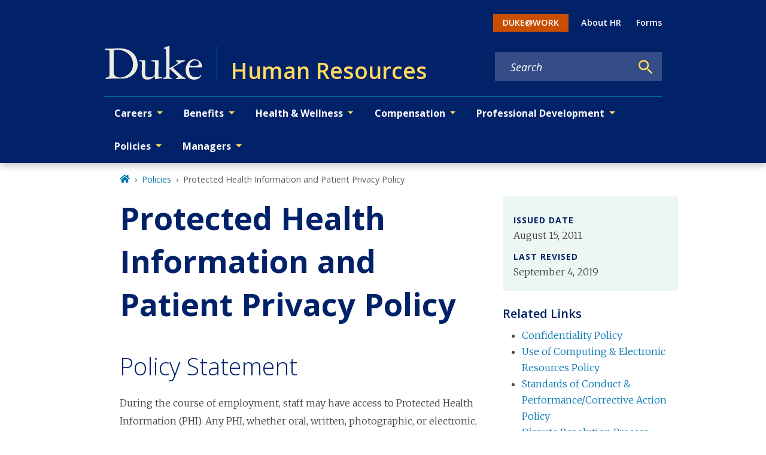

--- FILE ---
content_type: text/html; charset=UTF-8
request_url: https://hr.duke.edu/policies/protected-health-information/
body_size: 431538
content:
<!DOCTYPE html><html lang="en" prefix="og: https://ogp.me/ns#"><head><meta charSet="utf-8"/><meta http-equiv="x-ua-compatible" content="ie=edge"/><meta name="viewport" content="width=device-width, initial-scale=1, shrink-to-fit=no"/><meta name="generator" content="Gatsby 5.12.4"/><meta name="theme-color" content="#012169"/><meta name="MobileOptimized" content="width" data-gatsby-head="true"/><meta name="HandheldFriendly" content="true" data-gatsby-head="true"/><meta name="description" content="Any Protected Health Information (PHI), whether oral, written, photographic, or electronic, should be maintained in a manner that ensures its privacy and security." data-gatsby-head="true"/><meta name="image" content="https://hr.duke.edu/duke-logo-blue.png" data-gatsby-head="true"/><meta name="publisher" content="Human Resources" data-gatsby-head="true"/><meta name="author" content="Human Resources" data-gatsby-head="true"/><meta name="robots" content="index" data-gatsby-head="true"/><meta property="og:site_name" name="site-name" content="Human Resources" data-gatsby-head="true"/><meta property="og:url" content="https://hr.duke.edu/policies/protected-health-information/" data-gatsby-head="true"/><meta property="og:type" content="WebPage" data-gatsby-head="true"/><meta property="og:title" content="Protected Health Information and Patient Privacy Policy | Human Resources" data-gatsby-head="true"/><meta property="og:description" content="Any Protected Health Information (PHI), whether oral, written, photographic, or electronic, should be maintained in a manner that ensures its privacy and security." data-gatsby-head="true"/><meta property="og:image" content="https://hr.duke.edu/duke-logo-blue.png" data-gatsby-head="true"/><meta name="twitter:card" content="summary" data-gatsby-head="true"/><meta name="twitter:site" content="@workingatduke" data-gatsby-head="true"/><meta name="twitter:title" content="Protected Health Information and Patient Privacy Policy | Human Resources" data-gatsby-head="true"/><meta name="twitter:description" content="Any Protected Health Information (PHI), whether oral, written, photographic, or electronic, should be maintained in a manner that ensures its privacy and security." data-gatsby-head="true"/><meta name="twitter:image" content="https://hr.duke.edu/duke-logo-blue.png" data-gatsby-head="true"/><style data-href="/styles.2619bb847e648abc04e6.css" data-identity="gatsby-global-css">:root,[data-bs-theme=light]{--bs-blue:#012169;--bs-indigo:#6610f2;--bs-purple:#6f42c1;--bs-pink:#d63384;--bs-red:#dc3545;--bs-orange:#c84e00;--bs-yellow:#ffd960;--bs-green:#198754;--bs-teal:#20c997;--bs-cyan:#0dcaf0;--bs-black:#000;--bs-white:#fff;--bs-gray:#6c757d;--bs-gray-dark:#343a40;--bs-gray-100:#f8f9fa;--bs-gray-200:#e9ecef;--bs-gray-300:#dee2e6;--bs-gray-400:#ced4da;--bs-gray-500:#adb5bd;--bs-gray-600:#6c757d;--bs-gray-700:#495057;--bs-gray-800:#343a40;--bs-gray-900:#212529;--bs-primary:#012169;--bs-secondary:#6c757d;--bs-success:#198754;--bs-info:#0dcaf0;--bs-warning:#ffd960;--bs-danger:#dc3545;--bs-light:#f8f9fa;--bs-dark:#212529;--bs-primary-rgb:1,33,105;--bs-secondary-rgb:108,117,125;--bs-success-rgb:25,135,84;--bs-info-rgb:13,202,240;--bs-warning-rgb:255,217,96;--bs-danger-rgb:220,53,69;--bs-light-rgb:248,249,250;--bs-dark-rgb:33,37,41;--bs-primary-text-emphasis:#000d2a;--bs-secondary-text-emphasis:#2b2f32;--bs-success-text-emphasis:#0a3622;--bs-info-text-emphasis:#055160;--bs-warning-text-emphasis:#665726;--bs-danger-text-emphasis:#58151c;--bs-light-text-emphasis:#495057;--bs-dark-text-emphasis:#495057;--bs-primary-bg-subtle:#ccd3e1;--bs-secondary-bg-subtle:#e2e3e5;--bs-success-bg-subtle:#d1e7dd;--bs-info-bg-subtle:#cff4fc;--bs-warning-bg-subtle:#fff7df;--bs-danger-bg-subtle:#f8d7da;--bs-light-bg-subtle:#fcfcfd;--bs-dark-bg-subtle:#ced4da;--bs-primary-border-subtle:#99a6c3;--bs-secondary-border-subtle:#c4c8cb;--bs-success-border-subtle:#a3cfbb;--bs-info-border-subtle:#9eeaf9;--bs-warning-border-subtle:#fff0bf;--bs-danger-border-subtle:#f1aeb5;--bs-light-border-subtle:#e9ecef;--bs-dark-border-subtle:#adb5bd;--bs-white-rgb:255,255,255;--bs-black-rgb:0,0,0;--bs-font-sans-serif:system-ui,-apple-system,"Segoe UI",Roboto,"Helvetica Neue","Noto Sans","Liberation Sans",Arial,sans-serif,"Apple Color Emoji","Segoe UI Emoji","Segoe UI Symbol","Noto Color Emoji";--bs-font-monospace:SFMono-Regular,Menlo,Monaco,Consolas,"Liberation Mono","Courier New",monospace;--bs-gradient:linear-gradient(180deg,hsla(0,0%,100%,.15),hsla(0,0%,100%,0));--bs-body-font-family:var(--bs-font-sans-serif);--bs-body-font-size:1rem;--bs-body-font-weight:400;--bs-body-line-height:1.7;--bs-body-color:#212529;--bs-body-color-rgb:33,37,41;--bs-body-bg:#fff;--bs-body-bg-rgb:255,255,255;--bs-emphasis-color:#000;--bs-emphasis-color-rgb:0,0,0;--bs-secondary-color:rgba(33,37,41,.75);--bs-secondary-color-rgb:33,37,41;--bs-secondary-bg:#e9ecef;--bs-secondary-bg-rgb:233,236,239;--bs-tertiary-color:rgba(33,37,41,.5);--bs-tertiary-color-rgb:33,37,41;--bs-tertiary-bg:#f8f9fa;--bs-tertiary-bg-rgb:248,249,250;--bs-heading-color:inherit;--bs-link-color:#0577b1;--bs-link-color-rgb:5,119,177;--bs-link-decoration:none;--bs-link-hover-color:#045f8e;--bs-link-hover-color-rgb:4,95,142;--bs-code-color:#d63384;--bs-highlight-color:#212529;--bs-highlight-bg:#fff7df;--bs-border-width:1px;--bs-border-style:solid;--bs-border-color:#dee2e6;--bs-border-color-translucent:rgba(0,0,0,.175);--bs-border-radius:0.375rem;--bs-border-radius-sm:0.25rem;--bs-border-radius-lg:0.5rem;--bs-border-radius-xl:1rem;--bs-border-radius-xxl:2rem;--bs-border-radius-2xl:var(--bs-border-radius-xxl);--bs-border-radius-pill:50rem;--bs-box-shadow:0 0.5rem 1rem rgba(0,0,0,.15);--bs-box-shadow-sm:0 0.125rem 0.25rem rgba(0,0,0,.075);--bs-box-shadow-lg:0 1rem 3rem rgba(0,0,0,.175);--bs-box-shadow-inset:inset 0 1px 2px rgba(0,0,0,.075);--bs-focus-ring-width:0.25rem;--bs-focus-ring-opacity:0.25;--bs-focus-ring-color:rgba(1,33,105,.25);--bs-form-valid-color:#198754;--bs-form-valid-border-color:#198754;--bs-form-invalid-color:#dc3545;--bs-form-invalid-border-color:#dc3545}[data-bs-theme=dark]{--bs-body-color:#dee2e6;--bs-body-color-rgb:222,226,230;--bs-body-bg:#212529;--bs-body-bg-rgb:33,37,41;--bs-emphasis-color:#fff;--bs-emphasis-color-rgb:255,255,255;--bs-secondary-color:rgba(222,226,230,.75);--bs-secondary-color-rgb:222,226,230;--bs-secondary-bg:#343a40;--bs-secondary-bg-rgb:52,58,64;--bs-tertiary-color:rgba(222,226,230,.5);--bs-tertiary-color-rgb:222,226,230;--bs-tertiary-bg:#2b3035;--bs-tertiary-bg-rgb:43,48,53;--bs-primary-text-emphasis:#677aa5;--bs-secondary-text-emphasis:#a7acb1;--bs-success-text-emphasis:#75b798;--bs-info-text-emphasis:#6edff6;--bs-warning-text-emphasis:#ffe8a0;--bs-danger-text-emphasis:#ea868f;--bs-light-text-emphasis:#f8f9fa;--bs-dark-text-emphasis:#dee2e6;--bs-primary-bg-subtle:#000715;--bs-secondary-bg-subtle:#161719;--bs-success-bg-subtle:#051b11;--bs-info-bg-subtle:#032830;--bs-warning-bg-subtle:#332b13;--bs-danger-bg-subtle:#2c0b0e;--bs-light-bg-subtle:#343a40;--bs-dark-bg-subtle:#1a1d20;--bs-primary-border-subtle:#01143f;--bs-secondary-border-subtle:#41464b;--bs-success-border-subtle:#0f5132;--bs-info-border-subtle:#087990;--bs-warning-border-subtle:#99823a;--bs-danger-border-subtle:#842029;--bs-light-border-subtle:#495057;--bs-dark-border-subtle:#343a40;--bs-heading-color:inherit;--bs-link-color:#677aa5;--bs-link-hover-color:#8595b7;--bs-link-color-rgb:103,122,165;--bs-link-hover-color-rgb:133,149,183;--bs-code-color:#e685b5;--bs-highlight-color:#dee2e6;--bs-highlight-bg:#665726;--bs-border-color:#495057;--bs-border-color-translucent:hsla(0,0%,100%,.15);--bs-form-valid-color:#75b798;--bs-form-valid-border-color:#75b798;--bs-form-invalid-color:#ea868f;--bs-form-invalid-border-color:#ea868f;color-scheme:dark}.clearfix:after,section[class^=paragraph__]:after{clear:both;content:"";display:block}.text-bg-primary{background-color:RGBA(var(--bs-primary-rgb),var(--bs-bg-opacity,1))!important;color:#fff!important}.text-bg-secondary{background-color:RGBA(var(--bs-secondary-rgb),var(--bs-bg-opacity,1))!important;color:#fff!important}.text-bg-success{background-color:RGBA(var(--bs-success-rgb),var(--bs-bg-opacity,1))!important;color:#fff!important}.text-bg-info{background-color:RGBA(var(--bs-info-rgb),var(--bs-bg-opacity,1))!important;color:#000!important}.text-bg-warning{background-color:RGBA(var(--bs-warning-rgb),var(--bs-bg-opacity,1))!important;color:#000!important}.text-bg-danger{background-color:RGBA(var(--bs-danger-rgb),var(--bs-bg-opacity,1))!important;color:#fff!important}.text-bg-light{background-color:RGBA(var(--bs-light-rgb),var(--bs-bg-opacity,1))!important;color:#000!important}.text-bg-dark{background-color:RGBA(var(--bs-dark-rgb),var(--bs-bg-opacity,1))!important;color:#fff!important}.link-primary{color:RGBA(var(--bs-primary-rgb),var(--bs-link-opacity,1))!important;text-decoration-color:RGBA(var(--bs-primary-rgb),var(--bs-link-underline-opacity,1))!important}.link-primary:focus,.link-primary:hover{color:RGBA(1,26,84,var(--bs-link-opacity,1))!important;text-decoration-color:RGBA(1,26,84,var(--bs-link-underline-opacity,1))!important}.link-secondary{color:RGBA(var(--bs-secondary-rgb),var(--bs-link-opacity,1))!important;text-decoration-color:RGBA(var(--bs-secondary-rgb),var(--bs-link-underline-opacity,1))!important}.link-secondary:focus,.link-secondary:hover{color:RGBA(86,94,100,var(--bs-link-opacity,1))!important;text-decoration-color:RGBA(86,94,100,var(--bs-link-underline-opacity,1))!important}.link-success{color:RGBA(var(--bs-success-rgb),var(--bs-link-opacity,1))!important;text-decoration-color:RGBA(var(--bs-success-rgb),var(--bs-link-underline-opacity,1))!important}.link-success:focus,.link-success:hover{color:RGBA(20,108,67,var(--bs-link-opacity,1))!important;text-decoration-color:RGBA(20,108,67,var(--bs-link-underline-opacity,1))!important}.link-info{color:RGBA(var(--bs-info-rgb),var(--bs-link-opacity,1))!important;text-decoration-color:RGBA(var(--bs-info-rgb),var(--bs-link-underline-opacity,1))!important}.link-info:focus,.link-info:hover{color:RGBA(61,213,243,var(--bs-link-opacity,1))!important;text-decoration-color:RGBA(61,213,243,var(--bs-link-underline-opacity,1))!important}.link-warning{color:RGBA(var(--bs-warning-rgb),var(--bs-link-opacity,1))!important;text-decoration-color:RGBA(var(--bs-warning-rgb),var(--bs-link-underline-opacity,1))!important}.link-warning:focus,.link-warning:hover{color:RGBA(255,225,128,var(--bs-link-opacity,1))!important;text-decoration-color:RGBA(255,225,128,var(--bs-link-underline-opacity,1))!important}.link-danger{color:RGBA(var(--bs-danger-rgb),var(--bs-link-opacity,1))!important;text-decoration-color:RGBA(var(--bs-danger-rgb),var(--bs-link-underline-opacity,1))!important}.link-danger:focus,.link-danger:hover{color:RGBA(176,42,55,var(--bs-link-opacity,1))!important;text-decoration-color:RGBA(176,42,55,var(--bs-link-underline-opacity,1))!important}.link-light{color:RGBA(var(--bs-light-rgb),var(--bs-link-opacity,1))!important;text-decoration-color:RGBA(var(--bs-light-rgb),var(--bs-link-underline-opacity,1))!important}.link-light:focus,.link-light:hover{color:RGBA(249,250,251,var(--bs-link-opacity,1))!important;text-decoration-color:RGBA(249,250,251,var(--bs-link-underline-opacity,1))!important}.link-dark{color:RGBA(var(--bs-dark-rgb),var(--bs-link-opacity,1))!important;text-decoration-color:RGBA(var(--bs-dark-rgb),var(--bs-link-underline-opacity,1))!important}.link-dark:focus,.link-dark:hover{color:RGBA(26,30,33,var(--bs-link-opacity,1))!important;text-decoration-color:RGBA(26,30,33,var(--bs-link-underline-opacity,1))!important}.link-body-emphasis{color:RGBA(var(--bs-emphasis-color-rgb),var(--bs-link-opacity,1))!important;text-decoration-color:RGBA(var(--bs-emphasis-color-rgb),var(--bs-link-underline-opacity,1))!important}.link-body-emphasis:focus,.link-body-emphasis:hover{color:RGBA(var(--bs-emphasis-color-rgb),var(--bs-link-opacity,.75))!important;text-decoration-color:RGBA(var(--bs-emphasis-color-rgb),var(--bs-link-underline-opacity,.75))!important}.focus-ring:focus{box-shadow:var(--bs-focus-ring-x,0) var(--bs-focus-ring-y,0) var(--bs-focus-ring-blur,0) var(--bs-focus-ring-width) var(--bs-focus-ring-color);outline:0}.icon-link{align-items:center;backface-visibility:hidden;display:inline-flex;gap:.375rem;text-decoration-color:rgba(var(--bs-link-color-rgb),var(--bs-link-opacity,.5));text-underline-offset:.25em}.icon-link>.bi{fill:currentcolor;flex-shrink:0;height:1em;transition:transform .2s ease-in-out;width:1em}@media(prefers-reduced-motion:reduce){.icon-link>.bi{transition:none}}.icon-link-hover:focus-visible>.bi,.icon-link-hover:hover>.bi{transform:var(--bs-icon-link-transform,translate3d(.25em,0,0))}.ratio{position:relative;width:100%}.ratio:before{content:"";display:block;padding-top:var(--bs-aspect-ratio)}.ratio>*{height:100%;left:0;position:absolute;top:0;width:100%}.ratio-1x1{--bs-aspect-ratio:100%}.ratio-4x3{--bs-aspect-ratio:75%}.ratio-16x9{--bs-aspect-ratio:56.25%}.ratio-21x9{--bs-aspect-ratio:42.8571428571%}.fixed-top{top:0}.fixed-bottom,.fixed-top{left:0;position:fixed;right:0;z-index:1030}.fixed-bottom{bottom:0}.sticky-top{top:0}.sticky-bottom,.sticky-top{position:sticky;z-index:1020}.sticky-bottom{bottom:0}@media(min-width:576px){.sticky-sm-top{position:sticky;top:0;z-index:1020}.sticky-sm-bottom{bottom:0;position:sticky;z-index:1020}}@media(min-width:768px){.sticky-md-top{position:sticky;top:0;z-index:1020}.sticky-md-bottom{bottom:0;position:sticky;z-index:1020}}@media(min-width:992px){.sticky-lg-top{position:sticky;top:0;z-index:1020}.sticky-lg-bottom{bottom:0;position:sticky;z-index:1020}}@media(min-width:1300px){.sticky-xl-top{position:sticky;top:0;z-index:1020}.sticky-xl-bottom{bottom:0;position:sticky;z-index:1020}}@media(min-width:1440px){.sticky-xxl-top{position:sticky;top:0;z-index:1020}.sticky-xxl-bottom{bottom:0;position:sticky;z-index:1020}}.hstack{align-items:center;flex-direction:row}.hstack,.vstack{align-self:stretch;display:flex}.vstack{flex:1 1 auto;flex-direction:column}.visually-hidden,.visually-hidden-focusable:not(:focus):not(:focus-within){clip:rect(0,0,0,0)!important;border:0!important;height:1px!important;margin:-1px!important;overflow:hidden!important;padding:0!important;white-space:nowrap!important;width:1px!important}.visually-hidden-focusable:not(:focus):not(:focus-within):not(caption),.visually-hidden:not(caption){position:absolute!important}.stretched-link:after{bottom:0;content:"";left:0;position:absolute;right:0;top:0;z-index:1}.text-truncate{overflow:hidden;text-overflow:ellipsis;white-space:nowrap}.vr{align-self:stretch;background-color:currentcolor;display:inline-block;min-height:1em;opacity:.25;width:var(--bs-border-width)}.align-baseline{vertical-align:baseline!important}.align-top{vertical-align:top!important}.align-middle{vertical-align:middle!important}.align-bottom{vertical-align:bottom!important}.align-text-bottom{vertical-align:text-bottom!important}.align-text-top{vertical-align:text-top!important}.float-start{float:left!important}.float-end{float:right!important}.float-none{float:none!important}.object-fit-contain{object-fit:contain!important}.object-fit-cover{object-fit:cover!important}.object-fit-fill{object-fit:fill!important}.object-fit-scale{object-fit:scale-down!important}.object-fit-none{object-fit:none!important}.opacity-0{opacity:0!important}.opacity-25{opacity:.25!important}.opacity-50{opacity:.5!important}.opacity-75{opacity:.75!important}.opacity-100{opacity:1!important}.overflow-auto{overflow:auto!important}.overflow-hidden{overflow:hidden!important}.overflow-visible{overflow:visible!important}.overflow-scroll{overflow:scroll!important}.overflow-x-auto{overflow-x:auto!important}.overflow-x-hidden{overflow-x:hidden!important}.overflow-x-visible{overflow-x:visible!important}.overflow-x-scroll{overflow-x:scroll!important}.overflow-y-auto{overflow-y:auto!important}.overflow-y-hidden{overflow-y:hidden!important}.overflow-y-visible{overflow-y:visible!important}.overflow-y-scroll{overflow-y:scroll!important}.shadow{box-shadow:var(--bs-box-shadow)!important}.shadow-sm{box-shadow:var(--bs-box-shadow-sm)!important}.shadow-lg{box-shadow:var(--bs-box-shadow-lg)!important}.shadow-none{box-shadow:none!important}.focus-ring-primary{--bs-focus-ring-color:rgba(var(--bs-primary-rgb),var(--bs-focus-ring-opacity))}.focus-ring-secondary{--bs-focus-ring-color:rgba(var(--bs-secondary-rgb),var(--bs-focus-ring-opacity))}.focus-ring-success{--bs-focus-ring-color:rgba(var(--bs-success-rgb),var(--bs-focus-ring-opacity))}.focus-ring-info{--bs-focus-ring-color:rgba(var(--bs-info-rgb),var(--bs-focus-ring-opacity))}.focus-ring-warning{--bs-focus-ring-color:rgba(var(--bs-warning-rgb),var(--bs-focus-ring-opacity))}.focus-ring-danger{--bs-focus-ring-color:rgba(var(--bs-danger-rgb),var(--bs-focus-ring-opacity))}.focus-ring-light{--bs-focus-ring-color:rgba(var(--bs-light-rgb),var(--bs-focus-ring-opacity))}.focus-ring-dark{--bs-focus-ring-color:rgba(var(--bs-dark-rgb),var(--bs-focus-ring-opacity))}.position-static{position:static!important}.position-relative{position:relative!important}.position-absolute{position:absolute!important}.position-fixed{position:fixed!important}.position-sticky{position:sticky!important}.top-0{top:0!important}.top-50{top:50%!important}.top-100{top:100%!important}.bottom-0{bottom:0!important}.bottom-50{bottom:50%!important}.bottom-100{bottom:100%!important}.start-0{left:0!important}.start-50{left:50%!important}.start-100{left:100%!important}.end-0{right:0!important}.end-50{right:50%!important}.end-100{right:100%!important}.translate-middle{transform:translate(-50%,-50%)!important}.translate-middle-x{transform:translateX(-50%)!important}.translate-middle-y{transform:translateY(-50%)!important}.border{border:var(--bs-border-width) var(--bs-border-style) var(--bs-border-color)!important}.border-0{border:0!important}.border-top{border-top:var(--bs-border-width) var(--bs-border-style) var(--bs-border-color)!important}.border-top-0{border-top:0!important}.border-end{border-right:var(--bs-border-width) var(--bs-border-style) var(--bs-border-color)!important}.border-end-0{border-right:0!important}.border-bottom{border-bottom:var(--bs-border-width) var(--bs-border-style) var(--bs-border-color)!important}.border-bottom-0{border-bottom:0!important}.border-start{border-left:var(--bs-border-width) var(--bs-border-style) var(--bs-border-color)!important}.border-start-0{border-left:0!important}.border-primary{--bs-border-opacity:1;border-color:rgba(var(--bs-primary-rgb),var(--bs-border-opacity))!important}.border-secondary{--bs-border-opacity:1;border-color:rgba(var(--bs-secondary-rgb),var(--bs-border-opacity))!important}.border-success{--bs-border-opacity:1;border-color:rgba(var(--bs-success-rgb),var(--bs-border-opacity))!important}.border-info{--bs-border-opacity:1;border-color:rgba(var(--bs-info-rgb),var(--bs-border-opacity))!important}.border-warning{--bs-border-opacity:1;border-color:rgba(var(--bs-warning-rgb),var(--bs-border-opacity))!important}.border-danger{--bs-border-opacity:1;border-color:rgba(var(--bs-danger-rgb),var(--bs-border-opacity))!important}.border-light{--bs-border-opacity:1;border-color:rgba(var(--bs-light-rgb),var(--bs-border-opacity))!important}.border-dark{--bs-border-opacity:1;border-color:rgba(var(--bs-dark-rgb),var(--bs-border-opacity))!important}.border-black{--bs-border-opacity:1;border-color:rgba(var(--bs-black-rgb),var(--bs-border-opacity))!important}.border-white{--bs-border-opacity:1;border-color:rgba(var(--bs-white-rgb),var(--bs-border-opacity))!important}.border-primary-subtle{border-color:var(--bs-primary-border-subtle)!important}.border-secondary-subtle{border-color:var(--bs-secondary-border-subtle)!important}.border-success-subtle{border-color:var(--bs-success-border-subtle)!important}.border-info-subtle{border-color:var(--bs-info-border-subtle)!important}.border-warning-subtle{border-color:var(--bs-warning-border-subtle)!important}.border-danger-subtle{border-color:var(--bs-danger-border-subtle)!important}.border-light-subtle{border-color:var(--bs-light-border-subtle)!important}.border-dark-subtle{border-color:var(--bs-dark-border-subtle)!important}.border-1{border-width:1px!important}.border-2{border-width:2px!important}.border-3{border-width:3px!important}.border-4{border-width:4px!important}.border-5{border-width:5px!important}.border-opacity-10{--bs-border-opacity:0.1}.border-opacity-25{--bs-border-opacity:0.25}.border-opacity-50{--bs-border-opacity:0.5}.border-opacity-75{--bs-border-opacity:0.75}.border-opacity-100{--bs-border-opacity:1}.w-25{width:25%!important}.w-50{width:50%!important}.w-75{width:75%!important}.w-100{width:100%!important}.w-auto{width:auto!important}.mw-100{max-width:100%!important}.vw-100{width:100vw!important}.min-vw-100{min-width:100vw!important}.h-25{height:25%!important}.h-50{height:50%!important}.h-75{height:75%!important}.h-100{height:100%!important}.h-auto{height:auto!important}.mh-100{max-height:100%!important}.vh-100{height:100vh!important}.min-vh-100{min-height:100vh!important}.gap-0{gap:0!important}.gap-1{gap:.275em!important}.gap-2{gap:.55em!important}.gap-3{gap:1.1em!important}.gap-4{gap:1.65em!important}.gap-5{gap:3.3em!important}.row-gap-0{row-gap:0!important}.row-gap-1{row-gap:.275em!important}.row-gap-2{row-gap:.55em!important}.row-gap-3{row-gap:1.1em!important}.row-gap-4{row-gap:1.65em!important}.row-gap-5{row-gap:3.3em!important}.column-gap-0{column-gap:0!important}.column-gap-1{column-gap:.275em!important}.column-gap-2{column-gap:.55em!important}.column-gap-3{column-gap:1.1em!important}.column-gap-4{column-gap:1.65em!important}.column-gap-5{column-gap:3.3em!important}.font-monospace{font-family:var(--bs-font-monospace)!important}.fs-1{font-size:calc(1.375rem + 1.5vw)!important}.fs-2{font-size:calc(1.325rem + .9vw)!important}.fs-3{font-size:calc(1.3rem + .6vw)!important}.fs-4{font-size:calc(1.275rem + .3vw)!important}.fs-5{font-size:1.25rem!important}.fs-6{font-size:1rem!important}.fst-italic{font-style:italic!important}.fst-normal{font-style:normal!important}.fw-lighter{font-weight:lighter!important}.fw-light{font-weight:300!important}.fw-normal{font-weight:400!important}.fw-medium{font-weight:500!important}.fw-semibold{font-weight:600!important}.fw-bold{font-weight:700!important}.fw-bolder{font-weight:bolder!important}.lh-1{line-height:1!important}.lh-sm{line-height:1.25!important}.lh-base{line-height:1.7!important}.lh-lg{line-height:2!important}.text-start{text-align:left!important}.text-end{text-align:right!important}.text-center{text-align:center!important}.text-decoration-none{text-decoration:none!important}.text-decoration-underline{text-decoration:underline!important}.text-decoration-line-through{text-decoration:line-through!important}.text-lowercase{text-transform:lowercase!important}.text-uppercase{text-transform:uppercase!important}.text-capitalize{text-transform:capitalize!important}.text-wrap{white-space:normal!important}.text-nowrap{white-space:nowrap!important}.text-break{word-wrap:break-word!important;word-break:break-word!important}.text-primary{--bs-text-opacity:1;color:rgba(var(--bs-primary-rgb),var(--bs-text-opacity))!important}.text-secondary{--bs-text-opacity:1;color:rgba(var(--bs-secondary-rgb),var(--bs-text-opacity))!important}.text-success{--bs-text-opacity:1;color:rgba(var(--bs-success-rgb),var(--bs-text-opacity))!important}.text-info{--bs-text-opacity:1;color:rgba(var(--bs-info-rgb),var(--bs-text-opacity))!important}.text-warning{--bs-text-opacity:1;color:rgba(var(--bs-warning-rgb),var(--bs-text-opacity))!important}.text-danger{--bs-text-opacity:1;color:rgba(var(--bs-danger-rgb),var(--bs-text-opacity))!important}.text-light{--bs-text-opacity:1;color:rgba(var(--bs-light-rgb),var(--bs-text-opacity))!important}.text-dark{--bs-text-opacity:1;color:rgba(var(--bs-dark-rgb),var(--bs-text-opacity))!important}.text-black{--bs-text-opacity:1;color:rgba(var(--bs-black-rgb),var(--bs-text-opacity))!important}.text-white{--bs-text-opacity:1;color:rgba(var(--bs-white-rgb),var(--bs-text-opacity))!important}.text-body{--bs-text-opacity:1;color:rgba(var(--bs-body-color-rgb),var(--bs-text-opacity))!important}.text-muted{--bs-text-opacity:1;color:var(--bs-secondary-color)!important}.text-black-50{--bs-text-opacity:1;color:rgba(0,0,0,.5)!important}.text-white-50{--bs-text-opacity:1;color:hsla(0,0%,100%,.5)!important}.text-body-secondary{--bs-text-opacity:1;color:var(--bs-secondary-color)!important}.text-body-tertiary{--bs-text-opacity:1;color:var(--bs-tertiary-color)!important}.text-body-emphasis{--bs-text-opacity:1;color:var(--bs-emphasis-color)!important}.text-reset{--bs-text-opacity:1;color:inherit!important}.text-opacity-25{--bs-text-opacity:0.25}.text-opacity-50{--bs-text-opacity:0.5}.text-opacity-75{--bs-text-opacity:0.75}.text-opacity-100{--bs-text-opacity:1}.text-primary-emphasis{color:var(--bs-primary-text-emphasis)!important}.text-secondary-emphasis{color:var(--bs-secondary-text-emphasis)!important}.text-success-emphasis{color:var(--bs-success-text-emphasis)!important}.text-info-emphasis{color:var(--bs-info-text-emphasis)!important}.text-warning-emphasis{color:var(--bs-warning-text-emphasis)!important}.text-danger-emphasis{color:var(--bs-danger-text-emphasis)!important}.text-light-emphasis{color:var(--bs-light-text-emphasis)!important}.text-dark-emphasis{color:var(--bs-dark-text-emphasis)!important}.link-opacity-10,.link-opacity-10-hover:hover{--bs-link-opacity:0.1}.link-opacity-25,.link-opacity-25-hover:hover{--bs-link-opacity:0.25}.link-opacity-50,.link-opacity-50-hover:hover{--bs-link-opacity:0.5}.link-opacity-75,.link-opacity-75-hover:hover{--bs-link-opacity:0.75}.link-opacity-100,.link-opacity-100-hover:hover{--bs-link-opacity:1}.link-offset-1,.link-offset-1-hover:hover{text-underline-offset:.125em!important}.link-offset-2,.link-offset-2-hover:hover{text-underline-offset:.25em!important}.link-offset-3,.link-offset-3-hover:hover{text-underline-offset:.375em!important}.link-underline-primary{--bs-link-underline-opacity:1;text-decoration-color:rgba(var(--bs-primary-rgb),var(--bs-link-underline-opacity))!important}.link-underline-secondary{--bs-link-underline-opacity:1;text-decoration-color:rgba(var(--bs-secondary-rgb),var(--bs-link-underline-opacity))!important}.link-underline-success{--bs-link-underline-opacity:1;text-decoration-color:rgba(var(--bs-success-rgb),var(--bs-link-underline-opacity))!important}.link-underline-info{--bs-link-underline-opacity:1;text-decoration-color:rgba(var(--bs-info-rgb),var(--bs-link-underline-opacity))!important}.link-underline-warning{--bs-link-underline-opacity:1;text-decoration-color:rgba(var(--bs-warning-rgb),var(--bs-link-underline-opacity))!important}.link-underline-danger{--bs-link-underline-opacity:1;text-decoration-color:rgba(var(--bs-danger-rgb),var(--bs-link-underline-opacity))!important}.link-underline-light{--bs-link-underline-opacity:1;text-decoration-color:rgba(var(--bs-light-rgb),var(--bs-link-underline-opacity))!important}.link-underline-dark{--bs-link-underline-opacity:1;text-decoration-color:rgba(var(--bs-dark-rgb),var(--bs-link-underline-opacity))!important}.link-underline{--bs-link-underline-opacity:1;text-decoration-color:rgba(var(--bs-link-color-rgb),var(--bs-link-underline-opacity,1))!important}.link-underline-opacity-0,.link-underline-opacity-0-hover:hover{--bs-link-underline-opacity:0}.link-underline-opacity-10,.link-underline-opacity-10-hover:hover{--bs-link-underline-opacity:0.1}.link-underline-opacity-25,.link-underline-opacity-25-hover:hover{--bs-link-underline-opacity:0.25}.link-underline-opacity-50,.link-underline-opacity-50-hover:hover{--bs-link-underline-opacity:0.5}.link-underline-opacity-75,.link-underline-opacity-75-hover:hover{--bs-link-underline-opacity:0.75}.link-underline-opacity-100,.link-underline-opacity-100-hover:hover{--bs-link-underline-opacity:1}.bg-primary{--bs-bg-opacity:1;background-color:rgba(var(--bs-primary-rgb),var(--bs-bg-opacity))!important}.bg-secondary{--bs-bg-opacity:1;background-color:rgba(var(--bs-secondary-rgb),var(--bs-bg-opacity))!important}.bg-success{--bs-bg-opacity:1;background-color:rgba(var(--bs-success-rgb),var(--bs-bg-opacity))!important}.bg-info{--bs-bg-opacity:1;background-color:rgba(var(--bs-info-rgb),var(--bs-bg-opacity))!important}.bg-warning{--bs-bg-opacity:1;background-color:rgba(var(--bs-warning-rgb),var(--bs-bg-opacity))!important}.bg-danger{--bs-bg-opacity:1;background-color:rgba(var(--bs-danger-rgb),var(--bs-bg-opacity))!important}.bg-light{--bs-bg-opacity:1;background-color:rgba(var(--bs-light-rgb),var(--bs-bg-opacity))!important}.bg-dark{--bs-bg-opacity:1;background-color:rgba(var(--bs-dark-rgb),var(--bs-bg-opacity))!important}.bg-black{--bs-bg-opacity:1;background-color:rgba(var(--bs-black-rgb),var(--bs-bg-opacity))!important}.bg-white{--bs-bg-opacity:1;background-color:rgba(var(--bs-white-rgb),var(--bs-bg-opacity))!important}.bg-body{--bs-bg-opacity:1;background-color:rgba(var(--bs-body-bg-rgb),var(--bs-bg-opacity))!important}.bg-transparent{--bs-bg-opacity:1;background-color:transparent!important}.bg-body-secondary{--bs-bg-opacity:1;background-color:rgba(var(--bs-secondary-bg-rgb),var(--bs-bg-opacity))!important}.bg-body-tertiary{--bs-bg-opacity:1;background-color:rgba(var(--bs-tertiary-bg-rgb),var(--bs-bg-opacity))!important}.bg-opacity-10{--bs-bg-opacity:0.1}.bg-opacity-25{--bs-bg-opacity:0.25}.bg-opacity-50{--bs-bg-opacity:0.5}.bg-opacity-75{--bs-bg-opacity:0.75}.bg-opacity-100{--bs-bg-opacity:1}.bg-primary-subtle{background-color:var(--bs-primary-bg-subtle)!important}.bg-secondary-subtle{background-color:var(--bs-secondary-bg-subtle)!important}.bg-success-subtle{background-color:var(--bs-success-bg-subtle)!important}.bg-info-subtle{background-color:var(--bs-info-bg-subtle)!important}.bg-warning-subtle{background-color:var(--bs-warning-bg-subtle)!important}.bg-danger-subtle{background-color:var(--bs-danger-bg-subtle)!important}.bg-light-subtle{background-color:var(--bs-light-bg-subtle)!important}.bg-dark-subtle{background-color:var(--bs-dark-bg-subtle)!important}.bg-gradient{background-image:var(--bs-gradient)!important}.user-select-all{-webkit-user-select:all!important;user-select:all!important}.user-select-auto{-webkit-user-select:auto!important;user-select:auto!important}.user-select-none{-webkit-user-select:none!important;user-select:none!important}.pe-none{pointer-events:none!important}.pe-auto{pointer-events:auto!important}.rounded{border-radius:var(--bs-border-radius)!important}.rounded-0{border-radius:0!important}.rounded-1{border-radius:var(--bs-border-radius-sm)!important}.rounded-2{border-radius:var(--bs-border-radius)!important}.rounded-3{border-radius:var(--bs-border-radius-lg)!important}.rounded-4{border-radius:var(--bs-border-radius-xl)!important}.rounded-5{border-radius:var(--bs-border-radius-xxl)!important}.rounded-circle{border-radius:50%!important}.rounded-pill{border-radius:var(--bs-border-radius-pill)!important}.rounded-top{border-top-left-radius:var(--bs-border-radius)!important;border-top-right-radius:var(--bs-border-radius)!important}.rounded-top-0{border-top-left-radius:0!important;border-top-right-radius:0!important}.rounded-top-1{border-top-left-radius:var(--bs-border-radius-sm)!important;border-top-right-radius:var(--bs-border-radius-sm)!important}.rounded-top-2{border-top-left-radius:var(--bs-border-radius)!important;border-top-right-radius:var(--bs-border-radius)!important}.rounded-top-3{border-top-left-radius:var(--bs-border-radius-lg)!important;border-top-right-radius:var(--bs-border-radius-lg)!important}.rounded-top-4{border-top-left-radius:var(--bs-border-radius-xl)!important;border-top-right-radius:var(--bs-border-radius-xl)!important}.rounded-top-5{border-top-left-radius:var(--bs-border-radius-xxl)!important;border-top-right-radius:var(--bs-border-radius-xxl)!important}.rounded-top-circle{border-top-left-radius:50%!important;border-top-right-radius:50%!important}.rounded-top-pill{border-top-left-radius:var(--bs-border-radius-pill)!important;border-top-right-radius:var(--bs-border-radius-pill)!important}.rounded-end{border-bottom-right-radius:var(--bs-border-radius)!important;border-top-right-radius:var(--bs-border-radius)!important}.rounded-end-0{border-bottom-right-radius:0!important;border-top-right-radius:0!important}.rounded-end-1{border-bottom-right-radius:var(--bs-border-radius-sm)!important;border-top-right-radius:var(--bs-border-radius-sm)!important}.rounded-end-2{border-bottom-right-radius:var(--bs-border-radius)!important;border-top-right-radius:var(--bs-border-radius)!important}.rounded-end-3{border-bottom-right-radius:var(--bs-border-radius-lg)!important;border-top-right-radius:var(--bs-border-radius-lg)!important}.rounded-end-4{border-bottom-right-radius:var(--bs-border-radius-xl)!important;border-top-right-radius:var(--bs-border-radius-xl)!important}.rounded-end-5{border-bottom-right-radius:var(--bs-border-radius-xxl)!important;border-top-right-radius:var(--bs-border-radius-xxl)!important}.rounded-end-circle{border-bottom-right-radius:50%!important;border-top-right-radius:50%!important}.rounded-end-pill{border-bottom-right-radius:var(--bs-border-radius-pill)!important;border-top-right-radius:var(--bs-border-radius-pill)!important}.rounded-bottom{border-bottom-left-radius:var(--bs-border-radius)!important;border-bottom-right-radius:var(--bs-border-radius)!important}.rounded-bottom-0{border-bottom-left-radius:0!important;border-bottom-right-radius:0!important}.rounded-bottom-1{border-bottom-left-radius:var(--bs-border-radius-sm)!important;border-bottom-right-radius:var(--bs-border-radius-sm)!important}.rounded-bottom-2{border-bottom-left-radius:var(--bs-border-radius)!important;border-bottom-right-radius:var(--bs-border-radius)!important}.rounded-bottom-3{border-bottom-left-radius:var(--bs-border-radius-lg)!important;border-bottom-right-radius:var(--bs-border-radius-lg)!important}.rounded-bottom-4{border-bottom-left-radius:var(--bs-border-radius-xl)!important;border-bottom-right-radius:var(--bs-border-radius-xl)!important}.rounded-bottom-5{border-bottom-left-radius:var(--bs-border-radius-xxl)!important;border-bottom-right-radius:var(--bs-border-radius-xxl)!important}.rounded-bottom-circle{border-bottom-left-radius:50%!important;border-bottom-right-radius:50%!important}.rounded-bottom-pill{border-bottom-left-radius:var(--bs-border-radius-pill)!important;border-bottom-right-radius:var(--bs-border-radius-pill)!important}.rounded-start{border-bottom-left-radius:var(--bs-border-radius)!important;border-top-left-radius:var(--bs-border-radius)!important}.rounded-start-0{border-bottom-left-radius:0!important;border-top-left-radius:0!important}.rounded-start-1{border-bottom-left-radius:var(--bs-border-radius-sm)!important;border-top-left-radius:var(--bs-border-radius-sm)!important}.rounded-start-2{border-bottom-left-radius:var(--bs-border-radius)!important;border-top-left-radius:var(--bs-border-radius)!important}.rounded-start-3{border-bottom-left-radius:var(--bs-border-radius-lg)!important;border-top-left-radius:var(--bs-border-radius-lg)!important}.rounded-start-4{border-bottom-left-radius:var(--bs-border-radius-xl)!important;border-top-left-radius:var(--bs-border-radius-xl)!important}.rounded-start-5{border-bottom-left-radius:var(--bs-border-radius-xxl)!important;border-top-left-radius:var(--bs-border-radius-xxl)!important}.rounded-start-circle{border-bottom-left-radius:50%!important;border-top-left-radius:50%!important}.rounded-start-pill{border-bottom-left-radius:var(--bs-border-radius-pill)!important;border-top-left-radius:var(--bs-border-radius-pill)!important}.visible{visibility:visible!important}.invisible{visibility:hidden!important}.z-n1{z-index:-1!important}.z-0{z-index:0!important}.z-1{z-index:1!important}.z-2{z-index:2!important}.z-3{z-index:3!important}@media(min-width:576px){.float-sm-start{float:left!important}.float-sm-end{float:right!important}.float-sm-none{float:none!important}.object-fit-sm-contain{object-fit:contain!important}.object-fit-sm-cover{object-fit:cover!important}.object-fit-sm-fill{object-fit:fill!important}.object-fit-sm-scale{object-fit:scale-down!important}.object-fit-sm-none{object-fit:none!important}.d-sm-inline{display:inline!important}.d-sm-inline-block{display:inline-block!important}.d-sm-block{display:block!important}.d-sm-grid{display:grid!important}.d-sm-inline-grid{display:inline-grid!important}.d-sm-table{display:table!important}.d-sm-table-row{display:table-row!important}.d-sm-table-cell{display:table-cell!important}.d-sm-flex{display:flex!important}.d-sm-inline-flex{display:inline-flex!important}.d-sm-none{display:none!important}.flex-sm-fill{flex:1 1 auto!important}.flex-sm-row{flex-direction:row!important}.flex-sm-column{flex-direction:column!important}.flex-sm-row-reverse{flex-direction:row-reverse!important}.flex-sm-column-reverse{flex-direction:column-reverse!important}.flex-sm-grow-0{flex-grow:0!important}.flex-sm-grow-1{flex-grow:1!important}.flex-sm-shrink-0{flex-shrink:0!important}.flex-sm-shrink-1{flex-shrink:1!important}.flex-sm-wrap{flex-wrap:wrap!important}.flex-sm-nowrap{flex-wrap:nowrap!important}.flex-sm-wrap-reverse{flex-wrap:wrap-reverse!important}.justify-content-sm-start{justify-content:flex-start!important}.justify-content-sm-end{justify-content:flex-end!important}.justify-content-sm-center{justify-content:center!important}.justify-content-sm-between{justify-content:space-between!important}.justify-content-sm-around{justify-content:space-around!important}.justify-content-sm-evenly{justify-content:space-evenly!important}.align-items-sm-start{align-items:flex-start!important}.align-items-sm-end{align-items:flex-end!important}.align-items-sm-center{align-items:center!important}.align-items-sm-baseline{align-items:baseline!important}.align-items-sm-stretch{align-items:stretch!important}.align-content-sm-start{align-content:flex-start!important}.align-content-sm-end{align-content:flex-end!important}.align-content-sm-center{align-content:center!important}.align-content-sm-between{align-content:space-between!important}.align-content-sm-around{align-content:space-around!important}.align-content-sm-stretch{align-content:stretch!important}.align-self-sm-auto{align-self:auto!important}.align-self-sm-start{align-self:flex-start!important}.align-self-sm-end{align-self:flex-end!important}.align-self-sm-center{align-self:center!important}.align-self-sm-baseline{align-self:baseline!important}.align-self-sm-stretch{align-self:stretch!important}.order-sm-first{order:-1!important}.order-sm-0{order:0!important}.order-sm-1{order:1!important}.order-sm-2{order:2!important}.order-sm-3{order:3!important}.order-sm-4{order:4!important}.order-sm-5{order:5!important}.order-sm-last{order:6!important}.m-sm-0{margin:0!important}.m-sm-1{margin:.275em!important}.m-sm-2{margin:.55em!important}.m-sm-3{margin:1.1em!important}.m-sm-4{margin:1.65em!important}.m-sm-5{margin:3.3em!important}.m-sm-auto{margin:auto!important}.mx-sm-0{margin-left:0!important;margin-right:0!important}.mx-sm-1{margin-left:.275em!important;margin-right:.275em!important}.mx-sm-2{margin-left:.55em!important;margin-right:.55em!important}.mx-sm-3{margin-left:1.1em!important;margin-right:1.1em!important}.mx-sm-4{margin-left:1.65em!important;margin-right:1.65em!important}.mx-sm-5{margin-left:3.3em!important;margin-right:3.3em!important}.mx-sm-auto{margin-left:auto!important;margin-right:auto!important}.my-sm-0{margin-bottom:0!important;margin-top:0!important}.my-sm-1{margin-bottom:.275em!important;margin-top:.275em!important}.my-sm-2{margin-bottom:.55em!important;margin-top:.55em!important}.my-sm-3{margin-bottom:1.1em!important;margin-top:1.1em!important}.my-sm-4{margin-bottom:1.65em!important;margin-top:1.65em!important}.my-sm-5{margin-bottom:3.3em!important;margin-top:3.3em!important}.my-sm-auto{margin-bottom:auto!important;margin-top:auto!important}.mt-sm-0{margin-top:0!important}.mt-sm-1{margin-top:.275em!important}.mt-sm-2{margin-top:.55em!important}.mt-sm-3{margin-top:1.1em!important}.mt-sm-4{margin-top:1.65em!important}.mt-sm-5{margin-top:3.3em!important}.mt-sm-auto{margin-top:auto!important}.me-sm-0{margin-right:0!important}.me-sm-1{margin-right:.275em!important}.me-sm-2{margin-right:.55em!important}.me-sm-3{margin-right:1.1em!important}.me-sm-4{margin-right:1.65em!important}.me-sm-5{margin-right:3.3em!important}.me-sm-auto{margin-right:auto!important}.mb-sm-0{margin-bottom:0!important}.mb-sm-1{margin-bottom:.275em!important}.mb-sm-2{margin-bottom:.55em!important}.mb-sm-3{margin-bottom:1.1em!important}.mb-sm-4{margin-bottom:1.65em!important}.mb-sm-5{margin-bottom:3.3em!important}.mb-sm-auto{margin-bottom:auto!important}.ms-sm-0{margin-left:0!important}.ms-sm-1{margin-left:.275em!important}.ms-sm-2{margin-left:.55em!important}.ms-sm-3{margin-left:1.1em!important}.ms-sm-4{margin-left:1.65em!important}.ms-sm-5{margin-left:3.3em!important}.ms-sm-auto{margin-left:auto!important}.p-sm-0{padding:0!important}.p-sm-1{padding:.275em!important}.p-sm-2{padding:.55em!important}.p-sm-3{padding:1.1em!important}.p-sm-4{padding:1.65em!important}.p-sm-5{padding:3.3em!important}.px-sm-0{padding-left:0!important;padding-right:0!important}.px-sm-1{padding-left:.275em!important;padding-right:.275em!important}.px-sm-2{padding-left:.55em!important;padding-right:.55em!important}.px-sm-3{padding-left:1.1em!important;padding-right:1.1em!important}.px-sm-4{padding-left:1.65em!important;padding-right:1.65em!important}.px-sm-5{padding-left:3.3em!important;padding-right:3.3em!important}.py-sm-0{padding-bottom:0!important;padding-top:0!important}.py-sm-1{padding-bottom:.275em!important;padding-top:.275em!important}.py-sm-2{padding-bottom:.55em!important;padding-top:.55em!important}.py-sm-3{padding-bottom:1.1em!important;padding-top:1.1em!important}.py-sm-4{padding-bottom:1.65em!important;padding-top:1.65em!important}.py-sm-5{padding-bottom:3.3em!important;padding-top:3.3em!important}.pt-sm-0{padding-top:0!important}.pt-sm-1{padding-top:.275em!important}.pt-sm-2{padding-top:.55em!important}.pt-sm-3{padding-top:1.1em!important}.pt-sm-4{padding-top:1.65em!important}.pt-sm-5{padding-top:3.3em!important}.pe-sm-0{padding-right:0!important}.pe-sm-1{padding-right:.275em!important}.pe-sm-2{padding-right:.55em!important}.pe-sm-3{padding-right:1.1em!important}.pe-sm-4{padding-right:1.65em!important}.pe-sm-5{padding-right:3.3em!important}.pb-sm-0{padding-bottom:0!important}.pb-sm-1{padding-bottom:.275em!important}.pb-sm-2{padding-bottom:.55em!important}.pb-sm-3{padding-bottom:1.1em!important}.pb-sm-4{padding-bottom:1.65em!important}.pb-sm-5{padding-bottom:3.3em!important}.ps-sm-0{padding-left:0!important}.ps-sm-1{padding-left:.275em!important}.ps-sm-2{padding-left:.55em!important}.ps-sm-3{padding-left:1.1em!important}.ps-sm-4{padding-left:1.65em!important}.ps-sm-5{padding-left:3.3em!important}.gap-sm-0{gap:0!important}.gap-sm-1{gap:.275em!important}.gap-sm-2{gap:.55em!important}.gap-sm-3{gap:1.1em!important}.gap-sm-4{gap:1.65em!important}.gap-sm-5{gap:3.3em!important}.row-gap-sm-0{row-gap:0!important}.row-gap-sm-1{row-gap:.275em!important}.row-gap-sm-2{row-gap:.55em!important}.row-gap-sm-3{row-gap:1.1em!important}.row-gap-sm-4{row-gap:1.65em!important}.row-gap-sm-5{row-gap:3.3em!important}.column-gap-sm-0{column-gap:0!important}.column-gap-sm-1{column-gap:.275em!important}.column-gap-sm-2{column-gap:.55em!important}.column-gap-sm-3{column-gap:1.1em!important}.column-gap-sm-4{column-gap:1.65em!important}.column-gap-sm-5{column-gap:3.3em!important}.text-sm-start{text-align:left!important}.text-sm-end{text-align:right!important}.text-sm-center{text-align:center!important}}@media(min-width:768px){.float-md-start{float:left!important}.float-md-end{float:right!important}.float-md-none{float:none!important}.object-fit-md-contain{object-fit:contain!important}.object-fit-md-cover{object-fit:cover!important}.object-fit-md-fill{object-fit:fill!important}.object-fit-md-scale{object-fit:scale-down!important}.object-fit-md-none{object-fit:none!important}.d-md-inline{display:inline!important}.d-md-inline-block{display:inline-block!important}.d-md-block{display:block!important}.d-md-grid{display:grid!important}.d-md-inline-grid{display:inline-grid!important}.d-md-table{display:table!important}.d-md-table-row{display:table-row!important}.d-md-table-cell{display:table-cell!important}.d-md-flex{display:flex!important}.d-md-inline-flex{display:inline-flex!important}.d-md-none{display:none!important}.flex-md-fill{flex:1 1 auto!important}.flex-md-row{flex-direction:row!important}.flex-md-column{flex-direction:column!important}.flex-md-row-reverse{flex-direction:row-reverse!important}.flex-md-column-reverse{flex-direction:column-reverse!important}.flex-md-grow-0{flex-grow:0!important}.flex-md-grow-1{flex-grow:1!important}.flex-md-shrink-0{flex-shrink:0!important}.flex-md-shrink-1{flex-shrink:1!important}.flex-md-wrap{flex-wrap:wrap!important}.flex-md-nowrap{flex-wrap:nowrap!important}.flex-md-wrap-reverse{flex-wrap:wrap-reverse!important}.justify-content-md-start{justify-content:flex-start!important}.justify-content-md-end{justify-content:flex-end!important}.justify-content-md-center{justify-content:center!important}.justify-content-md-between{justify-content:space-between!important}.justify-content-md-around{justify-content:space-around!important}.justify-content-md-evenly{justify-content:space-evenly!important}.align-items-md-start{align-items:flex-start!important}.align-items-md-end{align-items:flex-end!important}.align-items-md-center{align-items:center!important}.align-items-md-baseline{align-items:baseline!important}.align-items-md-stretch{align-items:stretch!important}.align-content-md-start{align-content:flex-start!important}.align-content-md-end{align-content:flex-end!important}.align-content-md-center{align-content:center!important}.align-content-md-between{align-content:space-between!important}.align-content-md-around{align-content:space-around!important}.align-content-md-stretch{align-content:stretch!important}.align-self-md-auto{align-self:auto!important}.align-self-md-start{align-self:flex-start!important}.align-self-md-end{align-self:flex-end!important}.align-self-md-center{align-self:center!important}.align-self-md-baseline{align-self:baseline!important}.align-self-md-stretch{align-self:stretch!important}.order-md-first{order:-1!important}.order-md-0{order:0!important}.order-md-1{order:1!important}.order-md-2{order:2!important}.order-md-3{order:3!important}.order-md-4{order:4!important}.order-md-5{order:5!important}.order-md-last{order:6!important}.m-md-0{margin:0!important}.m-md-1{margin:.275em!important}.m-md-2{margin:.55em!important}.m-md-3{margin:1.1em!important}.m-md-4{margin:1.65em!important}.m-md-5{margin:3.3em!important}.m-md-auto{margin:auto!important}.mx-md-0{margin-left:0!important;margin-right:0!important}.mx-md-1{margin-left:.275em!important;margin-right:.275em!important}.mx-md-2{margin-left:.55em!important;margin-right:.55em!important}.mx-md-3{margin-left:1.1em!important;margin-right:1.1em!important}.mx-md-4{margin-left:1.65em!important;margin-right:1.65em!important}.mx-md-5{margin-left:3.3em!important;margin-right:3.3em!important}.mx-md-auto{margin-left:auto!important;margin-right:auto!important}.my-md-0{margin-bottom:0!important;margin-top:0!important}.my-md-1{margin-bottom:.275em!important;margin-top:.275em!important}.my-md-2{margin-bottom:.55em!important;margin-top:.55em!important}.my-md-3{margin-bottom:1.1em!important;margin-top:1.1em!important}.my-md-4{margin-bottom:1.65em!important;margin-top:1.65em!important}.my-md-5{margin-bottom:3.3em!important;margin-top:3.3em!important}.my-md-auto{margin-bottom:auto!important;margin-top:auto!important}.mt-md-0{margin-top:0!important}.mt-md-1{margin-top:.275em!important}.mt-md-2{margin-top:.55em!important}.mt-md-3{margin-top:1.1em!important}.mt-md-4{margin-top:1.65em!important}.mt-md-5{margin-top:3.3em!important}.mt-md-auto{margin-top:auto!important}.me-md-0{margin-right:0!important}.me-md-1{margin-right:.275em!important}.me-md-2{margin-right:.55em!important}.me-md-3{margin-right:1.1em!important}.me-md-4{margin-right:1.65em!important}.me-md-5{margin-right:3.3em!important}.me-md-auto{margin-right:auto!important}.mb-md-0{margin-bottom:0!important}.mb-md-1{margin-bottom:.275em!important}.mb-md-2{margin-bottom:.55em!important}.mb-md-3{margin-bottom:1.1em!important}.mb-md-4{margin-bottom:1.65em!important}.mb-md-5{margin-bottom:3.3em!important}.mb-md-auto{margin-bottom:auto!important}.ms-md-0{margin-left:0!important}.ms-md-1{margin-left:.275em!important}.ms-md-2{margin-left:.55em!important}.ms-md-3{margin-left:1.1em!important}.ms-md-4{margin-left:1.65em!important}.ms-md-5{margin-left:3.3em!important}.ms-md-auto{margin-left:auto!important}.p-md-0{padding:0!important}.p-md-1{padding:.275em!important}.p-md-2{padding:.55em!important}.p-md-3{padding:1.1em!important}.p-md-4{padding:1.65em!important}.p-md-5{padding:3.3em!important}.px-md-0{padding-left:0!important;padding-right:0!important}.px-md-1{padding-left:.275em!important;padding-right:.275em!important}.px-md-2{padding-left:.55em!important;padding-right:.55em!important}.px-md-3{padding-left:1.1em!important;padding-right:1.1em!important}.px-md-4{padding-left:1.65em!important;padding-right:1.65em!important}.px-md-5{padding-left:3.3em!important;padding-right:3.3em!important}.py-md-0{padding-bottom:0!important;padding-top:0!important}.py-md-1{padding-bottom:.275em!important;padding-top:.275em!important}.py-md-2{padding-bottom:.55em!important;padding-top:.55em!important}.py-md-3{padding-bottom:1.1em!important;padding-top:1.1em!important}.py-md-4{padding-bottom:1.65em!important;padding-top:1.65em!important}.py-md-5{padding-bottom:3.3em!important;padding-top:3.3em!important}.pt-md-0{padding-top:0!important}.pt-md-1{padding-top:.275em!important}.pt-md-2{padding-top:.55em!important}.pt-md-3{padding-top:1.1em!important}.pt-md-4{padding-top:1.65em!important}.pt-md-5{padding-top:3.3em!important}.pe-md-0{padding-right:0!important}.pe-md-1{padding-right:.275em!important}.pe-md-2{padding-right:.55em!important}.pe-md-3{padding-right:1.1em!important}.pe-md-4{padding-right:1.65em!important}.pe-md-5{padding-right:3.3em!important}.pb-md-0{padding-bottom:0!important}.pb-md-1{padding-bottom:.275em!important}.pb-md-2{padding-bottom:.55em!important}.pb-md-3{padding-bottom:1.1em!important}.pb-md-4{padding-bottom:1.65em!important}.pb-md-5{padding-bottom:3.3em!important}.ps-md-0{padding-left:0!important}.ps-md-1{padding-left:.275em!important}.ps-md-2{padding-left:.55em!important}.ps-md-3{padding-left:1.1em!important}.ps-md-4{padding-left:1.65em!important}.ps-md-5{padding-left:3.3em!important}.gap-md-0{gap:0!important}.gap-md-1{gap:.275em!important}.gap-md-2{gap:.55em!important}.gap-md-3{gap:1.1em!important}.gap-md-4{gap:1.65em!important}.gap-md-5{gap:3.3em!important}.row-gap-md-0{row-gap:0!important}.row-gap-md-1{row-gap:.275em!important}.row-gap-md-2{row-gap:.55em!important}.row-gap-md-3{row-gap:1.1em!important}.row-gap-md-4{row-gap:1.65em!important}.row-gap-md-5{row-gap:3.3em!important}.column-gap-md-0{column-gap:0!important}.column-gap-md-1{column-gap:.275em!important}.column-gap-md-2{column-gap:.55em!important}.column-gap-md-3{column-gap:1.1em!important}.column-gap-md-4{column-gap:1.65em!important}.column-gap-md-5{column-gap:3.3em!important}.text-md-start{text-align:left!important}.text-md-end{text-align:right!important}.text-md-center{text-align:center!important}}@media(min-width:992px){.float-lg-start{float:left!important}.float-lg-end{float:right!important}.float-lg-none{float:none!important}.object-fit-lg-contain{object-fit:contain!important}.object-fit-lg-cover{object-fit:cover!important}.object-fit-lg-fill{object-fit:fill!important}.object-fit-lg-scale{object-fit:scale-down!important}.object-fit-lg-none{object-fit:none!important}.d-lg-inline{display:inline!important}.d-lg-inline-block{display:inline-block!important}.d-lg-block{display:block!important}.d-lg-grid{display:grid!important}.d-lg-inline-grid{display:inline-grid!important}.d-lg-table{display:table!important}.d-lg-table-row{display:table-row!important}.d-lg-table-cell{display:table-cell!important}.d-lg-flex{display:flex!important}.d-lg-inline-flex{display:inline-flex!important}.d-lg-none{display:none!important}.flex-lg-fill{flex:1 1 auto!important}.flex-lg-row{flex-direction:row!important}.flex-lg-column{flex-direction:column!important}.flex-lg-row-reverse{flex-direction:row-reverse!important}.flex-lg-column-reverse{flex-direction:column-reverse!important}.flex-lg-grow-0{flex-grow:0!important}.flex-lg-grow-1{flex-grow:1!important}.flex-lg-shrink-0{flex-shrink:0!important}.flex-lg-shrink-1{flex-shrink:1!important}.flex-lg-wrap{flex-wrap:wrap!important}.flex-lg-nowrap{flex-wrap:nowrap!important}.flex-lg-wrap-reverse{flex-wrap:wrap-reverse!important}.justify-content-lg-start{justify-content:flex-start!important}.justify-content-lg-end{justify-content:flex-end!important}.justify-content-lg-center{justify-content:center!important}.justify-content-lg-between{justify-content:space-between!important}.justify-content-lg-around{justify-content:space-around!important}.justify-content-lg-evenly{justify-content:space-evenly!important}.align-items-lg-start{align-items:flex-start!important}.align-items-lg-end{align-items:flex-end!important}.align-items-lg-center{align-items:center!important}.align-items-lg-baseline{align-items:baseline!important}.align-items-lg-stretch{align-items:stretch!important}.align-content-lg-start{align-content:flex-start!important}.align-content-lg-end{align-content:flex-end!important}.align-content-lg-center{align-content:center!important}.align-content-lg-between{align-content:space-between!important}.align-content-lg-around{align-content:space-around!important}.align-content-lg-stretch{align-content:stretch!important}.align-self-lg-auto{align-self:auto!important}.align-self-lg-start{align-self:flex-start!important}.align-self-lg-end{align-self:flex-end!important}.align-self-lg-center{align-self:center!important}.align-self-lg-baseline{align-self:baseline!important}.align-self-lg-stretch{align-self:stretch!important}.order-lg-first{order:-1!important}.order-lg-0{order:0!important}.order-lg-1{order:1!important}.order-lg-2{order:2!important}.order-lg-3{order:3!important}.order-lg-4{order:4!important}.order-lg-5{order:5!important}.order-lg-last{order:6!important}.m-lg-0{margin:0!important}.m-lg-1{margin:.275em!important}.m-lg-2{margin:.55em!important}.m-lg-3{margin:1.1em!important}.m-lg-4{margin:1.65em!important}.m-lg-5{margin:3.3em!important}.m-lg-auto{margin:auto!important}.mx-lg-0{margin-left:0!important;margin-right:0!important}.mx-lg-1{margin-left:.275em!important;margin-right:.275em!important}.mx-lg-2{margin-left:.55em!important;margin-right:.55em!important}.mx-lg-3{margin-left:1.1em!important;margin-right:1.1em!important}.mx-lg-4{margin-left:1.65em!important;margin-right:1.65em!important}.mx-lg-5{margin-left:3.3em!important;margin-right:3.3em!important}.mx-lg-auto{margin-left:auto!important;margin-right:auto!important}.my-lg-0{margin-bottom:0!important;margin-top:0!important}.my-lg-1{margin-bottom:.275em!important;margin-top:.275em!important}.my-lg-2{margin-bottom:.55em!important;margin-top:.55em!important}.my-lg-3{margin-bottom:1.1em!important;margin-top:1.1em!important}.my-lg-4{margin-bottom:1.65em!important;margin-top:1.65em!important}.my-lg-5{margin-bottom:3.3em!important;margin-top:3.3em!important}.my-lg-auto{margin-bottom:auto!important;margin-top:auto!important}.mt-lg-0{margin-top:0!important}.mt-lg-1{margin-top:.275em!important}.mt-lg-2{margin-top:.55em!important}.mt-lg-3{margin-top:1.1em!important}.mt-lg-4{margin-top:1.65em!important}.mt-lg-5{margin-top:3.3em!important}.mt-lg-auto{margin-top:auto!important}.me-lg-0{margin-right:0!important}.me-lg-1{margin-right:.275em!important}.me-lg-2{margin-right:.55em!important}.me-lg-3{margin-right:1.1em!important}.me-lg-4{margin-right:1.65em!important}.me-lg-5{margin-right:3.3em!important}.me-lg-auto{margin-right:auto!important}.mb-lg-0{margin-bottom:0!important}.mb-lg-1{margin-bottom:.275em!important}.mb-lg-2{margin-bottom:.55em!important}.mb-lg-3{margin-bottom:1.1em!important}.mb-lg-4{margin-bottom:1.65em!important}.mb-lg-5{margin-bottom:3.3em!important}.mb-lg-auto{margin-bottom:auto!important}.ms-lg-0{margin-left:0!important}.ms-lg-1{margin-left:.275em!important}.ms-lg-2{margin-left:.55em!important}.ms-lg-3{margin-left:1.1em!important}.ms-lg-4{margin-left:1.65em!important}.ms-lg-5{margin-left:3.3em!important}.ms-lg-auto{margin-left:auto!important}.p-lg-0{padding:0!important}.p-lg-1{padding:.275em!important}.p-lg-2{padding:.55em!important}.p-lg-3{padding:1.1em!important}.p-lg-4{padding:1.65em!important}.p-lg-5{padding:3.3em!important}.px-lg-0{padding-left:0!important;padding-right:0!important}.px-lg-1{padding-left:.275em!important;padding-right:.275em!important}.px-lg-2{padding-left:.55em!important;padding-right:.55em!important}.px-lg-3{padding-left:1.1em!important;padding-right:1.1em!important}.px-lg-4{padding-left:1.65em!important;padding-right:1.65em!important}.px-lg-5{padding-left:3.3em!important;padding-right:3.3em!important}.py-lg-0{padding-bottom:0!important;padding-top:0!important}.py-lg-1{padding-bottom:.275em!important;padding-top:.275em!important}.py-lg-2{padding-bottom:.55em!important;padding-top:.55em!important}.py-lg-3{padding-bottom:1.1em!important;padding-top:1.1em!important}.py-lg-4{padding-bottom:1.65em!important;padding-top:1.65em!important}.py-lg-5{padding-bottom:3.3em!important;padding-top:3.3em!important}.pt-lg-0{padding-top:0!important}.pt-lg-1{padding-top:.275em!important}.pt-lg-2{padding-top:.55em!important}.pt-lg-3{padding-top:1.1em!important}.pt-lg-4{padding-top:1.65em!important}.pt-lg-5{padding-top:3.3em!important}.pe-lg-0{padding-right:0!important}.pe-lg-1{padding-right:.275em!important}.pe-lg-2{padding-right:.55em!important}.pe-lg-3{padding-right:1.1em!important}.pe-lg-4{padding-right:1.65em!important}.pe-lg-5{padding-right:3.3em!important}.pb-lg-0{padding-bottom:0!important}.pb-lg-1{padding-bottom:.275em!important}.pb-lg-2{padding-bottom:.55em!important}.pb-lg-3{padding-bottom:1.1em!important}.pb-lg-4{padding-bottom:1.65em!important}.pb-lg-5{padding-bottom:3.3em!important}.ps-lg-0{padding-left:0!important}.ps-lg-1{padding-left:.275em!important}.ps-lg-2{padding-left:.55em!important}.ps-lg-3{padding-left:1.1em!important}.ps-lg-4{padding-left:1.65em!important}.ps-lg-5{padding-left:3.3em!important}.gap-lg-0{gap:0!important}.gap-lg-1{gap:.275em!important}.gap-lg-2{gap:.55em!important}.gap-lg-3{gap:1.1em!important}.gap-lg-4{gap:1.65em!important}.gap-lg-5{gap:3.3em!important}.row-gap-lg-0{row-gap:0!important}.row-gap-lg-1{row-gap:.275em!important}.row-gap-lg-2{row-gap:.55em!important}.row-gap-lg-3{row-gap:1.1em!important}.row-gap-lg-4{row-gap:1.65em!important}.row-gap-lg-5{row-gap:3.3em!important}.column-gap-lg-0{column-gap:0!important}.column-gap-lg-1{column-gap:.275em!important}.column-gap-lg-2{column-gap:.55em!important}.column-gap-lg-3{column-gap:1.1em!important}.column-gap-lg-4{column-gap:1.65em!important}.column-gap-lg-5{column-gap:3.3em!important}.text-lg-start{text-align:left!important}.text-lg-end{text-align:right!important}.text-lg-center{text-align:center!important}}@media(min-width:1300px){.float-xl-start{float:left!important}.float-xl-end{float:right!important}.float-xl-none{float:none!important}.object-fit-xl-contain{object-fit:contain!important}.object-fit-xl-cover{object-fit:cover!important}.object-fit-xl-fill{object-fit:fill!important}.object-fit-xl-scale{object-fit:scale-down!important}.object-fit-xl-none{object-fit:none!important}.d-xl-inline{display:inline!important}.d-xl-inline-block{display:inline-block!important}.d-xl-block{display:block!important}.d-xl-grid{display:grid!important}.d-xl-inline-grid{display:inline-grid!important}.d-xl-table{display:table!important}.d-xl-table-row{display:table-row!important}.d-xl-table-cell{display:table-cell!important}.d-xl-flex{display:flex!important}.d-xl-inline-flex{display:inline-flex!important}.d-xl-none{display:none!important}.flex-xl-fill{flex:1 1 auto!important}.flex-xl-row{flex-direction:row!important}.flex-xl-column{flex-direction:column!important}.flex-xl-row-reverse{flex-direction:row-reverse!important}.flex-xl-column-reverse{flex-direction:column-reverse!important}.flex-xl-grow-0{flex-grow:0!important}.flex-xl-grow-1{flex-grow:1!important}.flex-xl-shrink-0{flex-shrink:0!important}.flex-xl-shrink-1{flex-shrink:1!important}.flex-xl-wrap{flex-wrap:wrap!important}.flex-xl-nowrap{flex-wrap:nowrap!important}.flex-xl-wrap-reverse{flex-wrap:wrap-reverse!important}.justify-content-xl-start{justify-content:flex-start!important}.justify-content-xl-end{justify-content:flex-end!important}.justify-content-xl-center{justify-content:center!important}.justify-content-xl-between{justify-content:space-between!important}.justify-content-xl-around{justify-content:space-around!important}.justify-content-xl-evenly{justify-content:space-evenly!important}.align-items-xl-start{align-items:flex-start!important}.align-items-xl-end{align-items:flex-end!important}.align-items-xl-center{align-items:center!important}.align-items-xl-baseline{align-items:baseline!important}.align-items-xl-stretch{align-items:stretch!important}.align-content-xl-start{align-content:flex-start!important}.align-content-xl-end{align-content:flex-end!important}.align-content-xl-center{align-content:center!important}.align-content-xl-between{align-content:space-between!important}.align-content-xl-around{align-content:space-around!important}.align-content-xl-stretch{align-content:stretch!important}.align-self-xl-auto{align-self:auto!important}.align-self-xl-start{align-self:flex-start!important}.align-self-xl-end{align-self:flex-end!important}.align-self-xl-center{align-self:center!important}.align-self-xl-baseline{align-self:baseline!important}.align-self-xl-stretch{align-self:stretch!important}.order-xl-first{order:-1!important}.order-xl-0{order:0!important}.order-xl-1{order:1!important}.order-xl-2{order:2!important}.order-xl-3{order:3!important}.order-xl-4{order:4!important}.order-xl-5{order:5!important}.order-xl-last{order:6!important}.m-xl-0{margin:0!important}.m-xl-1{margin:.275em!important}.m-xl-2{margin:.55em!important}.m-xl-3{margin:1.1em!important}.m-xl-4{margin:1.65em!important}.m-xl-5{margin:3.3em!important}.m-xl-auto{margin:auto!important}.mx-xl-0{margin-left:0!important;margin-right:0!important}.mx-xl-1{margin-left:.275em!important;margin-right:.275em!important}.mx-xl-2{margin-left:.55em!important;margin-right:.55em!important}.mx-xl-3{margin-left:1.1em!important;margin-right:1.1em!important}.mx-xl-4{margin-left:1.65em!important;margin-right:1.65em!important}.mx-xl-5{margin-left:3.3em!important;margin-right:3.3em!important}.mx-xl-auto{margin-left:auto!important;margin-right:auto!important}.my-xl-0{margin-bottom:0!important;margin-top:0!important}.my-xl-1{margin-bottom:.275em!important;margin-top:.275em!important}.my-xl-2{margin-bottom:.55em!important;margin-top:.55em!important}.my-xl-3{margin-bottom:1.1em!important;margin-top:1.1em!important}.my-xl-4{margin-bottom:1.65em!important;margin-top:1.65em!important}.my-xl-5{margin-bottom:3.3em!important;margin-top:3.3em!important}.my-xl-auto{margin-bottom:auto!important;margin-top:auto!important}.mt-xl-0{margin-top:0!important}.mt-xl-1{margin-top:.275em!important}.mt-xl-2{margin-top:.55em!important}.mt-xl-3{margin-top:1.1em!important}.mt-xl-4{margin-top:1.65em!important}.mt-xl-5{margin-top:3.3em!important}.mt-xl-auto{margin-top:auto!important}.me-xl-0{margin-right:0!important}.me-xl-1{margin-right:.275em!important}.me-xl-2{margin-right:.55em!important}.me-xl-3{margin-right:1.1em!important}.me-xl-4{margin-right:1.65em!important}.me-xl-5{margin-right:3.3em!important}.me-xl-auto{margin-right:auto!important}.mb-xl-0{margin-bottom:0!important}.mb-xl-1{margin-bottom:.275em!important}.mb-xl-2{margin-bottom:.55em!important}.mb-xl-3{margin-bottom:1.1em!important}.mb-xl-4{margin-bottom:1.65em!important}.mb-xl-5{margin-bottom:3.3em!important}.mb-xl-auto{margin-bottom:auto!important}.ms-xl-0{margin-left:0!important}.ms-xl-1{margin-left:.275em!important}.ms-xl-2{margin-left:.55em!important}.ms-xl-3{margin-left:1.1em!important}.ms-xl-4{margin-left:1.65em!important}.ms-xl-5{margin-left:3.3em!important}.ms-xl-auto{margin-left:auto!important}.p-xl-0{padding:0!important}.p-xl-1{padding:.275em!important}.p-xl-2{padding:.55em!important}.p-xl-3{padding:1.1em!important}.p-xl-4{padding:1.65em!important}.p-xl-5{padding:3.3em!important}.px-xl-0{padding-left:0!important;padding-right:0!important}.px-xl-1{padding-left:.275em!important;padding-right:.275em!important}.px-xl-2{padding-left:.55em!important;padding-right:.55em!important}.px-xl-3{padding-left:1.1em!important;padding-right:1.1em!important}.px-xl-4{padding-left:1.65em!important;padding-right:1.65em!important}.px-xl-5{padding-left:3.3em!important;padding-right:3.3em!important}.py-xl-0{padding-bottom:0!important;padding-top:0!important}.py-xl-1{padding-bottom:.275em!important;padding-top:.275em!important}.py-xl-2{padding-bottom:.55em!important;padding-top:.55em!important}.py-xl-3{padding-bottom:1.1em!important;padding-top:1.1em!important}.py-xl-4{padding-bottom:1.65em!important;padding-top:1.65em!important}.py-xl-5{padding-bottom:3.3em!important;padding-top:3.3em!important}.pt-xl-0{padding-top:0!important}.pt-xl-1{padding-top:.275em!important}.pt-xl-2{padding-top:.55em!important}.pt-xl-3{padding-top:1.1em!important}.pt-xl-4{padding-top:1.65em!important}.pt-xl-5{padding-top:3.3em!important}.pe-xl-0{padding-right:0!important}.pe-xl-1{padding-right:.275em!important}.pe-xl-2{padding-right:.55em!important}.pe-xl-3{padding-right:1.1em!important}.pe-xl-4{padding-right:1.65em!important}.pe-xl-5{padding-right:3.3em!important}.pb-xl-0{padding-bottom:0!important}.pb-xl-1{padding-bottom:.275em!important}.pb-xl-2{padding-bottom:.55em!important}.pb-xl-3{padding-bottom:1.1em!important}.pb-xl-4{padding-bottom:1.65em!important}.pb-xl-5{padding-bottom:3.3em!important}.ps-xl-0{padding-left:0!important}.ps-xl-1{padding-left:.275em!important}.ps-xl-2{padding-left:.55em!important}.ps-xl-3{padding-left:1.1em!important}.ps-xl-4{padding-left:1.65em!important}.ps-xl-5{padding-left:3.3em!important}.gap-xl-0{gap:0!important}.gap-xl-1{gap:.275em!important}.gap-xl-2{gap:.55em!important}.gap-xl-3{gap:1.1em!important}.gap-xl-4{gap:1.65em!important}.gap-xl-5{gap:3.3em!important}.row-gap-xl-0{row-gap:0!important}.row-gap-xl-1{row-gap:.275em!important}.row-gap-xl-2{row-gap:.55em!important}.row-gap-xl-3{row-gap:1.1em!important}.row-gap-xl-4{row-gap:1.65em!important}.row-gap-xl-5{row-gap:3.3em!important}.column-gap-xl-0{column-gap:0!important}.column-gap-xl-1{column-gap:.275em!important}.column-gap-xl-2{column-gap:.55em!important}.column-gap-xl-3{column-gap:1.1em!important}.column-gap-xl-4{column-gap:1.65em!important}.column-gap-xl-5{column-gap:3.3em!important}.text-xl-start{text-align:left!important}.text-xl-end{text-align:right!important}.text-xl-center{text-align:center!important}}@media(min-width:1440px){.float-xxl-start{float:left!important}.float-xxl-end{float:right!important}.float-xxl-none{float:none!important}.object-fit-xxl-contain{object-fit:contain!important}.object-fit-xxl-cover{object-fit:cover!important}.object-fit-xxl-fill{object-fit:fill!important}.object-fit-xxl-scale{object-fit:scale-down!important}.object-fit-xxl-none{object-fit:none!important}.d-xxl-inline{display:inline!important}.d-xxl-inline-block{display:inline-block!important}.d-xxl-block{display:block!important}.d-xxl-grid{display:grid!important}.d-xxl-inline-grid{display:inline-grid!important}.d-xxl-table{display:table!important}.d-xxl-table-row{display:table-row!important}.d-xxl-table-cell{display:table-cell!important}.d-xxl-flex{display:flex!important}.d-xxl-inline-flex{display:inline-flex!important}.d-xxl-none{display:none!important}.flex-xxl-fill{flex:1 1 auto!important}.flex-xxl-row{flex-direction:row!important}.flex-xxl-column{flex-direction:column!important}.flex-xxl-row-reverse{flex-direction:row-reverse!important}.flex-xxl-column-reverse{flex-direction:column-reverse!important}.flex-xxl-grow-0{flex-grow:0!important}.flex-xxl-grow-1{flex-grow:1!important}.flex-xxl-shrink-0{flex-shrink:0!important}.flex-xxl-shrink-1{flex-shrink:1!important}.flex-xxl-wrap{flex-wrap:wrap!important}.flex-xxl-nowrap{flex-wrap:nowrap!important}.flex-xxl-wrap-reverse{flex-wrap:wrap-reverse!important}.justify-content-xxl-start{justify-content:flex-start!important}.justify-content-xxl-end{justify-content:flex-end!important}.justify-content-xxl-center{justify-content:center!important}.justify-content-xxl-between{justify-content:space-between!important}.justify-content-xxl-around{justify-content:space-around!important}.justify-content-xxl-evenly{justify-content:space-evenly!important}.align-items-xxl-start{align-items:flex-start!important}.align-items-xxl-end{align-items:flex-end!important}.align-items-xxl-center{align-items:center!important}.align-items-xxl-baseline{align-items:baseline!important}.align-items-xxl-stretch{align-items:stretch!important}.align-content-xxl-start{align-content:flex-start!important}.align-content-xxl-end{align-content:flex-end!important}.align-content-xxl-center{align-content:center!important}.align-content-xxl-between{align-content:space-between!important}.align-content-xxl-around{align-content:space-around!important}.align-content-xxl-stretch{align-content:stretch!important}.align-self-xxl-auto{align-self:auto!important}.align-self-xxl-start{align-self:flex-start!important}.align-self-xxl-end{align-self:flex-end!important}.align-self-xxl-center{align-self:center!important}.align-self-xxl-baseline{align-self:baseline!important}.align-self-xxl-stretch{align-self:stretch!important}.order-xxl-first{order:-1!important}.order-xxl-0{order:0!important}.order-xxl-1{order:1!important}.order-xxl-2{order:2!important}.order-xxl-3{order:3!important}.order-xxl-4{order:4!important}.order-xxl-5{order:5!important}.order-xxl-last{order:6!important}.m-xxl-0{margin:0!important}.m-xxl-1{margin:.275em!important}.m-xxl-2{margin:.55em!important}.m-xxl-3{margin:1.1em!important}.m-xxl-4{margin:1.65em!important}.m-xxl-5{margin:3.3em!important}.m-xxl-auto{margin:auto!important}.mx-xxl-0{margin-left:0!important;margin-right:0!important}.mx-xxl-1{margin-left:.275em!important;margin-right:.275em!important}.mx-xxl-2{margin-left:.55em!important;margin-right:.55em!important}.mx-xxl-3{margin-left:1.1em!important;margin-right:1.1em!important}.mx-xxl-4{margin-left:1.65em!important;margin-right:1.65em!important}.mx-xxl-5{margin-left:3.3em!important;margin-right:3.3em!important}.mx-xxl-auto{margin-left:auto!important;margin-right:auto!important}.my-xxl-0{margin-bottom:0!important;margin-top:0!important}.my-xxl-1{margin-bottom:.275em!important;margin-top:.275em!important}.my-xxl-2{margin-bottom:.55em!important;margin-top:.55em!important}.my-xxl-3{margin-bottom:1.1em!important;margin-top:1.1em!important}.my-xxl-4{margin-bottom:1.65em!important;margin-top:1.65em!important}.my-xxl-5{margin-bottom:3.3em!important;margin-top:3.3em!important}.my-xxl-auto{margin-bottom:auto!important;margin-top:auto!important}.mt-xxl-0{margin-top:0!important}.mt-xxl-1{margin-top:.275em!important}.mt-xxl-2{margin-top:.55em!important}.mt-xxl-3{margin-top:1.1em!important}.mt-xxl-4{margin-top:1.65em!important}.mt-xxl-5{margin-top:3.3em!important}.mt-xxl-auto{margin-top:auto!important}.me-xxl-0{margin-right:0!important}.me-xxl-1{margin-right:.275em!important}.me-xxl-2{margin-right:.55em!important}.me-xxl-3{margin-right:1.1em!important}.me-xxl-4{margin-right:1.65em!important}.me-xxl-5{margin-right:3.3em!important}.me-xxl-auto{margin-right:auto!important}.mb-xxl-0{margin-bottom:0!important}.mb-xxl-1{margin-bottom:.275em!important}.mb-xxl-2{margin-bottom:.55em!important}.mb-xxl-3{margin-bottom:1.1em!important}.mb-xxl-4{margin-bottom:1.65em!important}.mb-xxl-5{margin-bottom:3.3em!important}.mb-xxl-auto{margin-bottom:auto!important}.ms-xxl-0{margin-left:0!important}.ms-xxl-1{margin-left:.275em!important}.ms-xxl-2{margin-left:.55em!important}.ms-xxl-3{margin-left:1.1em!important}.ms-xxl-4{margin-left:1.65em!important}.ms-xxl-5{margin-left:3.3em!important}.ms-xxl-auto{margin-left:auto!important}.p-xxl-0{padding:0!important}.p-xxl-1{padding:.275em!important}.p-xxl-2{padding:.55em!important}.p-xxl-3{padding:1.1em!important}.p-xxl-4{padding:1.65em!important}.p-xxl-5{padding:3.3em!important}.px-xxl-0{padding-left:0!important;padding-right:0!important}.px-xxl-1{padding-left:.275em!important;padding-right:.275em!important}.px-xxl-2{padding-left:.55em!important;padding-right:.55em!important}.px-xxl-3{padding-left:1.1em!important;padding-right:1.1em!important}.px-xxl-4{padding-left:1.65em!important;padding-right:1.65em!important}.px-xxl-5{padding-left:3.3em!important;padding-right:3.3em!important}.py-xxl-0{padding-bottom:0!important;padding-top:0!important}.py-xxl-1{padding-bottom:.275em!important;padding-top:.275em!important}.py-xxl-2{padding-bottom:.55em!important;padding-top:.55em!important}.py-xxl-3{padding-bottom:1.1em!important;padding-top:1.1em!important}.py-xxl-4{padding-bottom:1.65em!important;padding-top:1.65em!important}.py-xxl-5{padding-bottom:3.3em!important;padding-top:3.3em!important}.pt-xxl-0{padding-top:0!important}.pt-xxl-1{padding-top:.275em!important}.pt-xxl-2{padding-top:.55em!important}.pt-xxl-3{padding-top:1.1em!important}.pt-xxl-4{padding-top:1.65em!important}.pt-xxl-5{padding-top:3.3em!important}.pe-xxl-0{padding-right:0!important}.pe-xxl-1{padding-right:.275em!important}.pe-xxl-2{padding-right:.55em!important}.pe-xxl-3{padding-right:1.1em!important}.pe-xxl-4{padding-right:1.65em!important}.pe-xxl-5{padding-right:3.3em!important}.pb-xxl-0{padding-bottom:0!important}.pb-xxl-1{padding-bottom:.275em!important}.pb-xxl-2{padding-bottom:.55em!important}.pb-xxl-3{padding-bottom:1.1em!important}.pb-xxl-4{padding-bottom:1.65em!important}.pb-xxl-5{padding-bottom:3.3em!important}.ps-xxl-0{padding-left:0!important}.ps-xxl-1{padding-left:.275em!important}.ps-xxl-2{padding-left:.55em!important}.ps-xxl-3{padding-left:1.1em!important}.ps-xxl-4{padding-left:1.65em!important}.ps-xxl-5{padding-left:3.3em!important}.gap-xxl-0{gap:0!important}.gap-xxl-1{gap:.275em!important}.gap-xxl-2{gap:.55em!important}.gap-xxl-3{gap:1.1em!important}.gap-xxl-4{gap:1.65em!important}.gap-xxl-5{gap:3.3em!important}.row-gap-xxl-0{row-gap:0!important}.row-gap-xxl-1{row-gap:.275em!important}.row-gap-xxl-2{row-gap:.55em!important}.row-gap-xxl-3{row-gap:1.1em!important}.row-gap-xxl-4{row-gap:1.65em!important}.row-gap-xxl-5{row-gap:3.3em!important}.column-gap-xxl-0{column-gap:0!important}.column-gap-xxl-1{column-gap:.275em!important}.column-gap-xxl-2{column-gap:.55em!important}.column-gap-xxl-3{column-gap:1.1em!important}.column-gap-xxl-4{column-gap:1.65em!important}.column-gap-xxl-5{column-gap:3.3em!important}.text-xxl-start{text-align:left!important}.text-xxl-end{text-align:right!important}.text-xxl-center{text-align:center!important}}@media(min-width:1200px){.fs-1{font-size:2.5rem!important}.fs-2{font-size:2rem!important}.fs-3{font-size:1.75rem!important}.fs-4{font-size:1.5rem!important}}*,:after,:before{box-sizing:border-box}body{-webkit-text-size-adjust:100%;-webkit-tap-highlight-color:rgba(0,0,0,0);background-color:var(--bs-body-bg);color:var(--bs-body-color);font-family:var(--bs-body-font-family);font-size:var(--bs-body-font-size);font-weight:var(--bs-body-font-weight);line-height:var(--bs-body-line-height);margin:0;text-align:var(--bs-body-text-align)}hr{border:0;border-top:var(--bs-border-width) solid;color:inherit;margin:1.1em 0;opacity:.25}.h1,.h2,.h3,.h4,.h5,.h6,h1,h2,h3,h4,h5,h6{color:var(--bs-heading-color);font-weight:500;line-height:1.2;margin-bottom:.55em;margin-top:0}.h1,h1{font-size:calc(1.375rem + 1.5vw)}@media(min-width:1200px){.h1,h1{font-size:2.5rem}}.h2,h2{font-size:calc(1.325rem + .9vw)}@media(min-width:1200px){.h2,h2{font-size:2rem}}.h3,h3{font-size:calc(1.3rem + .6vw)}@media(min-width:1200px){.h3,h3{font-size:1.75rem}}.h4,h4{font-size:calc(1.275rem + .3vw)}@media(min-width:1200px){.h4,h4{font-size:1.5rem}}.h6,h6{font-size:1rem}p{margin-bottom:1rem;margin-top:0}abbr[title]{cursor:help;-webkit-text-decoration:underline dotted;text-decoration:underline dotted;-webkit-text-decoration-skip-ink:none;text-decoration-skip-ink:none}address{font-style:normal;line-height:inherit;margin-bottom:1rem}ol,ul{padding-left:2rem}dl,ol,ul{margin-bottom:1rem;margin-top:0}ol ol,ol ul,ul ol,ul ul{margin-bottom:0}dt{font-weight:700}dd{margin-bottom:.5rem;margin-left:0}blockquote{margin:0 0 1rem}b,strong{font-weight:bolder}.small,small{font-size:.875em}.mark,mark{background-color:var(--bs-highlight-bg);color:var(--bs-highlight-color);padding:.1875em}sub,sup{font-size:.75em;line-height:0;position:relative;vertical-align:baseline}sub{bottom:-.25em}sup{top:-.5em}a{color:rgba(var(--bs-link-color-rgb),var(--bs-link-opacity,1));text-decoration:none}a:hover{--bs-link-color-rgb:var(--bs-link-hover-color-rgb)}a:not([href]):not([class]),a:not([href]):not([class]):hover{color:inherit;text-decoration:none}code,kbd,pre,samp{font-family:var(--bs-font-monospace);font-size:1em}pre{display:block;font-size:.875em;margin-bottom:1rem;margin-top:0;overflow:auto}pre code{color:inherit;font-size:inherit;word-break:normal}code{word-wrap:break-word;color:var(--bs-code-color);font-size:.875em}a>code{color:inherit}kbd{background-color:var(--bs-body-color);border-radius:.25rem;color:var(--bs-body-bg);font-size:.875em;padding:.1875rem .375rem}kbd kbd{font-size:1em;padding:0}figure{margin:0 0 1rem}img,svg{vertical-align:middle}table{border-collapse:collapse;caption-side:bottom}caption{color:var(--bs-secondary-color);padding-bottom:.5rem;padding-top:.5rem;text-align:left}th{text-align:inherit;text-align:-webkit-match-parent}tbody,td,tfoot,th,thead,tr{border:0 solid;border-color:inherit}label{display:inline-block}button{border-radius:0}button:focus:not(:focus-visible){outline:0}button,input,optgroup,select,textarea{font-family:inherit;font-size:inherit;line-height:inherit;margin:0}button,select{text-transform:none}[role=button]{cursor:pointer}select{word-wrap:normal}select:disabled{opacity:1}[list]:not([type=date]):not([type=datetime-local]):not([type=month]):not([type=week]):not([type=time])::-webkit-calendar-picker-indicator{display:none!important}[type=button],[type=reset],[type=submit],button{-webkit-appearance:button}[type=button]:not(:disabled),[type=reset]:not(:disabled),[type=submit]:not(:disabled),button:not(:disabled){cursor:pointer}::-moz-focus-inner{border-style:none;padding:0}textarea{resize:vertical}fieldset{border:0;margin:0;min-width:0;padding:0}legend{float:left;font-size:calc(1.275rem + .3vw);line-height:inherit;margin-bottom:.5rem;padding:0;width:100%}@media(min-width:1200px){legend{font-size:1.5rem}}legend+*{clear:left}::-webkit-datetime-edit-day-field,::-webkit-datetime-edit-fields-wrapper,::-webkit-datetime-edit-hour-field,::-webkit-datetime-edit-minute,::-webkit-datetime-edit-month-field,::-webkit-datetime-edit-text,::-webkit-datetime-edit-year-field{padding:0}::-webkit-inner-spin-button{height:auto}[type=search]{-webkit-appearance:textfield;outline-offset:-2px}::-webkit-search-decoration{-webkit-appearance:none}::-webkit-color-swatch-wrapper{padding:0}::file-selector-button{-webkit-appearance:button;font:inherit}output{display:inline-block}iframe{border:0}summary{cursor:pointer;display:list-item}progress{vertical-align:baseline}[hidden]{display:none!important}.lead{font-size:1.25rem;font-weight:300}.display-1{font-size:calc(1.625rem + 4.5vw);font-weight:300;line-height:1.2}@media(min-width:1200px){.display-1{font-size:5rem}}.display-2{font-size:calc(1.575rem + 3.9vw);font-weight:300;line-height:1.2}@media(min-width:1200px){.display-2{font-size:4.5rem}}.display-3{font-size:calc(1.525rem + 3.3vw);font-weight:300;line-height:1.2}@media(min-width:1200px){.display-3{font-size:4rem}}.display-4{font-size:calc(1.475rem + 2.7vw);font-weight:300;line-height:1.2}@media(min-width:1200px){.display-4{font-size:3.5rem}}.display-5{font-size:calc(1.425rem + 2.1vw);font-weight:300;line-height:1.2}@media(min-width:1200px){.display-5{font-size:3rem}}.display-6{font-size:calc(1.375rem + 1.5vw);font-weight:300;line-height:1.2}@media(min-width:1200px){.display-6{font-size:2.5rem}}.list-inline,.list-unstyled{list-style:none;padding-left:0}.list-inline-item{display:inline-block}.list-inline-item:not(:last-child){margin-right:.5rem}.initialism{font-size:.875em;text-transform:uppercase}.blockquote{font-size:1.25rem;margin-bottom:1.1em}.blockquote>:last-child{margin-bottom:0}.blockquote-footer{color:#6c757d;font-size:.875em;margin-bottom:1.1em;margin-top:-1.1em}.blockquote-footer:before{content:"— "}.img-fluid,.img-thumbnail{height:auto;max-width:100%}.img-thumbnail{background-color:var(--bs-body-bg);border:var(--bs-border-width) solid var(--bs-border-color);border-radius:var(--bs-border-radius);padding:.25rem}.figure{display:inline-block}.figure-img{line-height:1;margin-bottom:.55em}.figure-caption{color:var(--bs-secondary-color);font-size:.875em}/*!
 * Bootstrap Grid v5.3.3 (https://getbootstrap.com/)
 * Copyright 2011-2024 The Bootstrap Authors
 * Licensed under MIT (https://github.com/twbs/bootstrap/blob/main/LICENSE)
 */.container,.container-fluid,.container-lg,.container-md,.container-sm,.container-xl,.container-xxl{--bs-gutter-x:1.7rem;--bs-gutter-y:0;margin-left:auto;margin-right:auto;padding-left:calc(var(--bs-gutter-x)*.5);padding-right:calc(var(--bs-gutter-x)*.5);width:100%}@media(min-width:576px){.container,.container-sm{max-width:540px}}@media(min-width:768px){.container,.container-md,.container-sm{max-width:100%}}@media(min-width:992px){.container,.container-lg,.container-md,.container-sm{max-width:960px}}@media(min-width:1300px){.container,.container-lg,.container-md,.container-sm,.container-xl{max-width:1220px}}@media(min-width:1440px){.container,.container-lg,.container-md,.container-sm,.container-xl,.container-xxl{max-width:1340px}}:root{--bs-breakpoint-xs:0;--bs-breakpoint-sm:576px;--bs-breakpoint-md:768px;--bs-breakpoint-lg:992px;--bs-breakpoint-xl:1300px;--bs-breakpoint-xxl:1440px}.row{--bs-gutter-x:1.7rem;--bs-gutter-y:0;display:flex;flex-wrap:wrap;margin-left:calc(var(--bs-gutter-x)*-.5);margin-right:calc(var(--bs-gutter-x)*-.5);margin-top:calc(var(--bs-gutter-y)*-1)}.row>*{box-sizing:border-box;flex-shrink:0;margin-top:var(--bs-gutter-y);max-width:100%;padding-left:calc(var(--bs-gutter-x)*.5);padding-right:calc(var(--bs-gutter-x)*.5);width:100%}.col{flex:1 0}.row-cols-auto>*{flex:0 0 auto;width:auto}.row-cols-1>*{flex:0 0 auto;width:100%}.row-cols-2>*{flex:0 0 auto;width:50%}.row-cols-3>*{flex:0 0 auto;width:33.33333333%}.row-cols-4>*{flex:0 0 auto;width:25%}.row-cols-5>*{flex:0 0 auto;width:20%}.row-cols-6>*{flex:0 0 auto;width:16.66666667%}.col-auto{flex:0 0 auto;width:auto}.col-1{flex:0 0 auto;width:8.33333333%}.col-2{flex:0 0 auto;width:16.66666667%}.col-3{flex:0 0 auto;width:25%}.col-4{flex:0 0 auto;width:33.33333333%}.col-5{flex:0 0 auto;width:41.66666667%}.col-6{flex:0 0 auto;width:50%}.col-7{flex:0 0 auto;width:58.33333333%}.col-8{flex:0 0 auto;width:66.66666667%}.col-9{flex:0 0 auto;width:75%}.col-10{flex:0 0 auto;width:83.33333333%}.col-11{flex:0 0 auto;width:91.66666667%}.col-12{flex:0 0 auto;width:100%}.offset-1{margin-left:8.33333333%}.offset-2{margin-left:16.66666667%}.offset-3{margin-left:25%}.offset-4{margin-left:33.33333333%}.offset-5{margin-left:41.66666667%}.offset-6{margin-left:50%}.offset-7{margin-left:58.33333333%}.offset-8{margin-left:66.66666667%}.offset-9{margin-left:75%}.offset-10{margin-left:83.33333333%}.offset-11{margin-left:91.66666667%}.g-0,.gx-0{--bs-gutter-x:0}.g-0,.gy-0{--bs-gutter-y:0}.g-1,.gx-1{--bs-gutter-x:0.275em}.g-1,.gy-1{--bs-gutter-y:0.275em}.g-2,.gx-2{--bs-gutter-x:0.55em}.g-2,.gy-2{--bs-gutter-y:0.55em}.g-3,.gx-3{--bs-gutter-x:1.1em}.g-3,.gy-3{--bs-gutter-y:1.1em}.g-4,.gx-4{--bs-gutter-x:1.65em}.g-4,.gy-4{--bs-gutter-y:1.65em}.g-5,.gx-5{--bs-gutter-x:3.3em}.g-5,.gy-5{--bs-gutter-y:3.3em}@media(min-width:576px){.col-sm{flex:1 0}.row-cols-sm-auto>*{flex:0 0 auto;width:auto}.row-cols-sm-1>*{flex:0 0 auto;width:100%}.row-cols-sm-2>*{flex:0 0 auto;width:50%}.row-cols-sm-3>*{flex:0 0 auto;width:33.33333333%}.row-cols-sm-4>*{flex:0 0 auto;width:25%}.row-cols-sm-5>*{flex:0 0 auto;width:20%}.row-cols-sm-6>*{flex:0 0 auto;width:16.66666667%}.col-sm-auto{flex:0 0 auto;width:auto}.col-sm-1{flex:0 0 auto;width:8.33333333%}.col-sm-2{flex:0 0 auto;width:16.66666667%}.col-sm-3{flex:0 0 auto;width:25%}.col-sm-4{flex:0 0 auto;width:33.33333333%}.col-sm-5{flex:0 0 auto;width:41.66666667%}.col-sm-6{flex:0 0 auto;width:50%}.col-sm-7{flex:0 0 auto;width:58.33333333%}.col-sm-8{flex:0 0 auto;width:66.66666667%}.col-sm-9{flex:0 0 auto;width:75%}.col-sm-10{flex:0 0 auto;width:83.33333333%}.col-sm-11{flex:0 0 auto;width:91.66666667%}.col-sm-12{flex:0 0 auto;width:100%}.offset-sm-0{margin-left:0}.offset-sm-1{margin-left:8.33333333%}.offset-sm-2{margin-left:16.66666667%}.offset-sm-3{margin-left:25%}.offset-sm-4{margin-left:33.33333333%}.offset-sm-5{margin-left:41.66666667%}.offset-sm-6{margin-left:50%}.offset-sm-7{margin-left:58.33333333%}.offset-sm-8{margin-left:66.66666667%}.offset-sm-9{margin-left:75%}.offset-sm-10{margin-left:83.33333333%}.offset-sm-11{margin-left:91.66666667%}.g-sm-0,.gx-sm-0{--bs-gutter-x:0}.g-sm-0,.gy-sm-0{--bs-gutter-y:0}.g-sm-1,.gx-sm-1{--bs-gutter-x:0.275em}.g-sm-1,.gy-sm-1{--bs-gutter-y:0.275em}.g-sm-2,.gx-sm-2{--bs-gutter-x:0.55em}.g-sm-2,.gy-sm-2{--bs-gutter-y:0.55em}.g-sm-3,.gx-sm-3{--bs-gutter-x:1.1em}.g-sm-3,.gy-sm-3{--bs-gutter-y:1.1em}.g-sm-4,.gx-sm-4{--bs-gutter-x:1.65em}.g-sm-4,.gy-sm-4{--bs-gutter-y:1.65em}.g-sm-5,.gx-sm-5{--bs-gutter-x:3.3em}.g-sm-5,.gy-sm-5{--bs-gutter-y:3.3em}}@media(min-width:768px){.col-md{flex:1 0}.row-cols-md-auto>*{flex:0 0 auto;width:auto}.row-cols-md-1>*{flex:0 0 auto;width:100%}.row-cols-md-2>*{flex:0 0 auto;width:50%}.row-cols-md-3>*{flex:0 0 auto;width:33.33333333%}.row-cols-md-4>*{flex:0 0 auto;width:25%}.row-cols-md-5>*{flex:0 0 auto;width:20%}.row-cols-md-6>*{flex:0 0 auto;width:16.66666667%}.col-md-auto{flex:0 0 auto;width:auto}.col-md-1{flex:0 0 auto;width:8.33333333%}.col-md-2{flex:0 0 auto;width:16.66666667%}.col-md-3{flex:0 0 auto;width:25%}.col-md-4{flex:0 0 auto;width:33.33333333%}.col-md-5{flex:0 0 auto;width:41.66666667%}.col-md-6{flex:0 0 auto;width:50%}.col-md-7{flex:0 0 auto;width:58.33333333%}.col-md-8{flex:0 0 auto;width:66.66666667%}.col-md-9{flex:0 0 auto;width:75%}.col-md-10{flex:0 0 auto;width:83.33333333%}.col-md-11{flex:0 0 auto;width:91.66666667%}.col-md-12{flex:0 0 auto;width:100%}.offset-md-0{margin-left:0}.offset-md-1{margin-left:8.33333333%}.offset-md-2{margin-left:16.66666667%}.offset-md-3{margin-left:25%}.offset-md-4{margin-left:33.33333333%}.offset-md-5{margin-left:41.66666667%}.offset-md-6{margin-left:50%}.offset-md-7{margin-left:58.33333333%}.offset-md-8{margin-left:66.66666667%}.offset-md-9{margin-left:75%}.offset-md-10{margin-left:83.33333333%}.offset-md-11{margin-left:91.66666667%}.g-md-0,.gx-md-0{--bs-gutter-x:0}.g-md-0,.gy-md-0{--bs-gutter-y:0}.g-md-1,.gx-md-1{--bs-gutter-x:0.275em}.g-md-1,.gy-md-1{--bs-gutter-y:0.275em}.g-md-2,.gx-md-2{--bs-gutter-x:0.55em}.g-md-2,.gy-md-2{--bs-gutter-y:0.55em}.g-md-3,.gx-md-3{--bs-gutter-x:1.1em}.g-md-3,.gy-md-3{--bs-gutter-y:1.1em}.g-md-4,.gx-md-4{--bs-gutter-x:1.65em}.g-md-4,.gy-md-4{--bs-gutter-y:1.65em}.g-md-5,.gx-md-5{--bs-gutter-x:3.3em}.g-md-5,.gy-md-5{--bs-gutter-y:3.3em}}@media(min-width:992px){.col-lg{flex:1 0}.row-cols-lg-auto>*{flex:0 0 auto;width:auto}.row-cols-lg-1>*{flex:0 0 auto;width:100%}.row-cols-lg-2>*{flex:0 0 auto;width:50%}.row-cols-lg-3>*{flex:0 0 auto;width:33.33333333%}.row-cols-lg-4>*{flex:0 0 auto;width:25%}.row-cols-lg-5>*{flex:0 0 auto;width:20%}.row-cols-lg-6>*{flex:0 0 auto;width:16.66666667%}.col-lg-auto{flex:0 0 auto;width:auto}.col-lg-1{flex:0 0 auto;width:8.33333333%}.col-lg-2{flex:0 0 auto;width:16.66666667%}.col-lg-3{flex:0 0 auto;width:25%}.col-lg-4{flex:0 0 auto;width:33.33333333%}.col-lg-5{flex:0 0 auto;width:41.66666667%}.col-lg-6{flex:0 0 auto;width:50%}.col-lg-7{flex:0 0 auto;width:58.33333333%}.col-lg-8{flex:0 0 auto;width:66.66666667%}.col-lg-9{flex:0 0 auto;width:75%}.col-lg-10{flex:0 0 auto;width:83.33333333%}.col-lg-11{flex:0 0 auto;width:91.66666667%}.col-lg-12{flex:0 0 auto;width:100%}.offset-lg-0{margin-left:0}.offset-lg-1{margin-left:8.33333333%}.offset-lg-2{margin-left:16.66666667%}.offset-lg-3{margin-left:25%}.offset-lg-4{margin-left:33.33333333%}.offset-lg-5{margin-left:41.66666667%}.offset-lg-6{margin-left:50%}.offset-lg-7{margin-left:58.33333333%}.offset-lg-8{margin-left:66.66666667%}.offset-lg-9{margin-left:75%}.offset-lg-10{margin-left:83.33333333%}.offset-lg-11{margin-left:91.66666667%}.g-lg-0,.gx-lg-0{--bs-gutter-x:0}.g-lg-0,.gy-lg-0{--bs-gutter-y:0}.g-lg-1,.gx-lg-1{--bs-gutter-x:0.275em}.g-lg-1,.gy-lg-1{--bs-gutter-y:0.275em}.g-lg-2,.gx-lg-2{--bs-gutter-x:0.55em}.g-lg-2,.gy-lg-2{--bs-gutter-y:0.55em}.g-lg-3,.gx-lg-3{--bs-gutter-x:1.1em}.g-lg-3,.gy-lg-3{--bs-gutter-y:1.1em}.g-lg-4,.gx-lg-4{--bs-gutter-x:1.65em}.g-lg-4,.gy-lg-4{--bs-gutter-y:1.65em}.g-lg-5,.gx-lg-5{--bs-gutter-x:3.3em}.g-lg-5,.gy-lg-5{--bs-gutter-y:3.3em}}@media(min-width:1300px){.col-xl{flex:1 0}.row-cols-xl-auto>*{flex:0 0 auto;width:auto}.row-cols-xl-1>*{flex:0 0 auto;width:100%}.row-cols-xl-2>*{flex:0 0 auto;width:50%}.row-cols-xl-3>*{flex:0 0 auto;width:33.33333333%}.row-cols-xl-4>*{flex:0 0 auto;width:25%}.row-cols-xl-5>*{flex:0 0 auto;width:20%}.row-cols-xl-6>*{flex:0 0 auto;width:16.66666667%}.col-xl-auto{flex:0 0 auto;width:auto}.col-xl-1{flex:0 0 auto;width:8.33333333%}.col-xl-2{flex:0 0 auto;width:16.66666667%}.col-xl-3{flex:0 0 auto;width:25%}.col-xl-4{flex:0 0 auto;width:33.33333333%}.col-xl-5{flex:0 0 auto;width:41.66666667%}.col-xl-6{flex:0 0 auto;width:50%}.col-xl-7{flex:0 0 auto;width:58.33333333%}.col-xl-8{flex:0 0 auto;width:66.66666667%}.col-xl-9{flex:0 0 auto;width:75%}.col-xl-10{flex:0 0 auto;width:83.33333333%}.col-xl-11{flex:0 0 auto;width:91.66666667%}.col-xl-12{flex:0 0 auto;width:100%}.offset-xl-0{margin-left:0}.offset-xl-1{margin-left:8.33333333%}.offset-xl-2{margin-left:16.66666667%}.offset-xl-3{margin-left:25%}.offset-xl-4{margin-left:33.33333333%}.offset-xl-5{margin-left:41.66666667%}.offset-xl-6{margin-left:50%}.offset-xl-7{margin-left:58.33333333%}.offset-xl-8{margin-left:66.66666667%}.offset-xl-9{margin-left:75%}.offset-xl-10{margin-left:83.33333333%}.offset-xl-11{margin-left:91.66666667%}.g-xl-0,.gx-xl-0{--bs-gutter-x:0}.g-xl-0,.gy-xl-0{--bs-gutter-y:0}.g-xl-1,.gx-xl-1{--bs-gutter-x:0.275em}.g-xl-1,.gy-xl-1{--bs-gutter-y:0.275em}.g-xl-2,.gx-xl-2{--bs-gutter-x:0.55em}.g-xl-2,.gy-xl-2{--bs-gutter-y:0.55em}.g-xl-3,.gx-xl-3{--bs-gutter-x:1.1em}.g-xl-3,.gy-xl-3{--bs-gutter-y:1.1em}.g-xl-4,.gx-xl-4{--bs-gutter-x:1.65em}.g-xl-4,.gy-xl-4{--bs-gutter-y:1.65em}.g-xl-5,.gx-xl-5{--bs-gutter-x:3.3em}.g-xl-5,.gy-xl-5{--bs-gutter-y:3.3em}}@media(min-width:1440px){.col-xxl{flex:1 0}.row-cols-xxl-auto>*{flex:0 0 auto;width:auto}.row-cols-xxl-1>*{flex:0 0 auto;width:100%}.row-cols-xxl-2>*{flex:0 0 auto;width:50%}.row-cols-xxl-3>*{flex:0 0 auto;width:33.33333333%}.row-cols-xxl-4>*{flex:0 0 auto;width:25%}.row-cols-xxl-5>*{flex:0 0 auto;width:20%}.row-cols-xxl-6>*{flex:0 0 auto;width:16.66666667%}.col-xxl-auto{flex:0 0 auto;width:auto}.col-xxl-1{flex:0 0 auto;width:8.33333333%}.col-xxl-2{flex:0 0 auto;width:16.66666667%}.col-xxl-3{flex:0 0 auto;width:25%}.col-xxl-4{flex:0 0 auto;width:33.33333333%}.col-xxl-5{flex:0 0 auto;width:41.66666667%}.col-xxl-6{flex:0 0 auto;width:50%}.col-xxl-7{flex:0 0 auto;width:58.33333333%}.col-xxl-8{flex:0 0 auto;width:66.66666667%}.col-xxl-9{flex:0 0 auto;width:75%}.col-xxl-10{flex:0 0 auto;width:83.33333333%}.col-xxl-11{flex:0 0 auto;width:91.66666667%}.col-xxl-12{flex:0 0 auto;width:100%}.offset-xxl-0{margin-left:0}.offset-xxl-1{margin-left:8.33333333%}.offset-xxl-2{margin-left:16.66666667%}.offset-xxl-3{margin-left:25%}.offset-xxl-4{margin-left:33.33333333%}.offset-xxl-5{margin-left:41.66666667%}.offset-xxl-6{margin-left:50%}.offset-xxl-7{margin-left:58.33333333%}.offset-xxl-8{margin-left:66.66666667%}.offset-xxl-9{margin-left:75%}.offset-xxl-10{margin-left:83.33333333%}.offset-xxl-11{margin-left:91.66666667%}.g-xxl-0,.gx-xxl-0{--bs-gutter-x:0}.g-xxl-0,.gy-xxl-0{--bs-gutter-y:0}.g-xxl-1,.gx-xxl-1{--bs-gutter-x:0.275em}.g-xxl-1,.gy-xxl-1{--bs-gutter-y:0.275em}.g-xxl-2,.gx-xxl-2{--bs-gutter-x:0.55em}.g-xxl-2,.gy-xxl-2{--bs-gutter-y:0.55em}.g-xxl-3,.gx-xxl-3{--bs-gutter-x:1.1em}.g-xxl-3,.gy-xxl-3{--bs-gutter-y:1.1em}.g-xxl-4,.gx-xxl-4{--bs-gutter-x:1.65em}.g-xxl-4,.gy-xxl-4{--bs-gutter-y:1.65em}.g-xxl-5,.gx-xxl-5{--bs-gutter-x:3.3em}.g-xxl-5,.gy-xxl-5{--bs-gutter-y:3.3em}}.d-inline{display:inline!important}.d-inline-block{display:inline-block!important}.d-block{display:block!important}.d-grid{display:grid!important}.d-inline-grid{display:inline-grid!important}.d-table{display:table!important}.d-table-row{display:table-row!important}.d-table-cell{display:table-cell!important}.d-flex{display:flex!important}.d-inline-flex{display:inline-flex!important}.d-none{display:none!important}.flex-fill{flex:1 1 auto!important}.flex-row{flex-direction:row!important}.flex-column{flex-direction:column!important}.flex-row-reverse{flex-direction:row-reverse!important}.flex-column-reverse{flex-direction:column-reverse!important}.flex-grow-0{flex-grow:0!important}.flex-grow-1{flex-grow:1!important}.flex-shrink-0{flex-shrink:0!important}.flex-shrink-1{flex-shrink:1!important}.flex-wrap{flex-wrap:wrap!important}.flex-nowrap{flex-wrap:nowrap!important}.flex-wrap-reverse{flex-wrap:wrap-reverse!important}.justify-content-start{justify-content:flex-start!important}.justify-content-end{justify-content:flex-end!important}.justify-content-center{justify-content:center!important}.justify-content-between{justify-content:space-between!important}.justify-content-around{justify-content:space-around!important}.justify-content-evenly{justify-content:space-evenly!important}.align-items-start{align-items:flex-start!important}.align-items-end{align-items:flex-end!important}.align-items-center{align-items:center!important}.align-items-baseline{align-items:baseline!important}.align-items-stretch{align-items:stretch!important}.align-content-start{align-content:flex-start!important}.align-content-end{align-content:flex-end!important}.align-content-center{align-content:center!important}.align-content-between{align-content:space-between!important}.align-content-around{align-content:space-around!important}.align-content-stretch{align-content:stretch!important}.align-self-auto{align-self:auto!important}.align-self-start{align-self:flex-start!important}.align-self-end{align-self:flex-end!important}.align-self-center{align-self:center!important}.align-self-baseline{align-self:baseline!important}.align-self-stretch{align-self:stretch!important}.order-first{order:-1!important}.order-0{order:0!important}.order-1{order:1!important}.order-2{order:2!important}.order-3{order:3!important}.order-4{order:4!important}.order-5{order:5!important}.order-last{order:6!important}.m-0{margin:0!important}.m-1{margin:.275em!important}.m-2{margin:.55em!important}.m-3{margin:1.1em!important}.m-4{margin:1.65em!important}.m-5{margin:3.3em!important}.m-auto{margin:auto!important}.mx-0{margin-left:0!important;margin-right:0!important}.mx-1{margin-left:.275em!important;margin-right:.275em!important}.mx-2{margin-left:.55em!important;margin-right:.55em!important}.mx-3{margin-left:1.1em!important;margin-right:1.1em!important}.mx-4{margin-left:1.65em!important;margin-right:1.65em!important}.mx-5{margin-left:3.3em!important;margin-right:3.3em!important}.mx-auto{margin-left:auto!important;margin-right:auto!important}.my-0{margin-bottom:0!important;margin-top:0!important}.my-1{margin-bottom:.275em!important;margin-top:.275em!important}.my-2{margin-bottom:.55em!important;margin-top:.55em!important}.my-3{margin-bottom:1.1em!important;margin-top:1.1em!important}.my-4{margin-bottom:1.65em!important;margin-top:1.65em!important}.my-5{margin-bottom:3.3em!important;margin-top:3.3em!important}.my-auto{margin-bottom:auto!important;margin-top:auto!important}.mt-0{margin-top:0!important}.mt-1{margin-top:.275em!important}.mt-2{margin-top:.55em!important}.mt-3{margin-top:1.1em!important}.mt-4{margin-top:1.65em!important}.mt-5{margin-top:3.3em!important}.mt-auto{margin-top:auto!important}.me-0{margin-right:0!important}.me-1{margin-right:.275em!important}.me-2{margin-right:.55em!important}.me-3{margin-right:1.1em!important}.me-4{margin-right:1.65em!important}.me-5{margin-right:3.3em!important}.me-auto{margin-right:auto!important}.mb-0{margin-bottom:0!important}.mb-1{margin-bottom:.275em!important}.mb-2{margin-bottom:.55em!important}.mb-3{margin-bottom:1.1em!important}.mb-4{margin-bottom:1.65em!important}.mb-5{margin-bottom:3.3em!important}.mb-auto{margin-bottom:auto!important}.ms-0{margin-left:0!important}.ms-1{margin-left:.275em!important}.ms-2{margin-left:.55em!important}.ms-3{margin-left:1.1em!important}.ms-4{margin-left:1.65em!important}.ms-5{margin-left:3.3em!important}.ms-auto{margin-left:auto!important}.p-0{padding:0!important}.p-1{padding:.275em!important}.p-2{padding:.55em!important}.p-3{padding:1.1em!important}.p-4{padding:1.65em!important}.p-5{padding:3.3em!important}.px-0{padding-left:0!important;padding-right:0!important}.px-1{padding-left:.275em!important;padding-right:.275em!important}.px-2{padding-left:.55em!important;padding-right:.55em!important}.px-3{padding-left:1.1em!important;padding-right:1.1em!important}.px-4{padding-left:1.65em!important;padding-right:1.65em!important}.px-5{padding-left:3.3em!important;padding-right:3.3em!important}.py-0{padding-bottom:0!important;padding-top:0!important}.py-1{padding-bottom:.275em!important;padding-top:.275em!important}.py-2{padding-bottom:.55em!important;padding-top:.55em!important}.py-3{padding-bottom:1.1em!important;padding-top:1.1em!important}.py-4{padding-bottom:1.65em!important;padding-top:1.65em!important}.py-5{padding-bottom:3.3em!important;padding-top:3.3em!important}.pt-0{padding-top:0!important}.pt-1{padding-top:.275em!important}.pt-2{padding-top:.55em!important}.pt-3{padding-top:1.1em!important}.pt-4{padding-top:1.65em!important}.pt-5{padding-top:3.3em!important}.pe-0{padding-right:0!important}.pe-1{padding-right:.275em!important}.pe-2{padding-right:.55em!important}.pe-3{padding-right:1.1em!important}.pe-4{padding-right:1.65em!important}.pe-5{padding-right:3.3em!important}.pb-0{padding-bottom:0!important}.pb-1{padding-bottom:.275em!important}.pb-2{padding-bottom:.55em!important}.pb-3{padding-bottom:1.1em!important}.pb-4{padding-bottom:1.65em!important}.pb-5{padding-bottom:3.3em!important}.ps-0{padding-left:0!important}.ps-1{padding-left:.275em!important}.ps-2{padding-left:.55em!important}.ps-3{padding-left:1.1em!important}.ps-4{padding-left:1.65em!important}.ps-5{padding-left:3.3em!important}@media(min-width:576px){.d-sm-inline{display:inline!important}.d-sm-inline-block{display:inline-block!important}.d-sm-block{display:block!important}.d-sm-grid{display:grid!important}.d-sm-inline-grid{display:inline-grid!important}.d-sm-table{display:table!important}.d-sm-table-row{display:table-row!important}.d-sm-table-cell{display:table-cell!important}.d-sm-flex{display:flex!important}.d-sm-inline-flex{display:inline-flex!important}.d-sm-none{display:none!important}.flex-sm-fill{flex:1 1 auto!important}.flex-sm-row{flex-direction:row!important}.flex-sm-column{flex-direction:column!important}.flex-sm-row-reverse{flex-direction:row-reverse!important}.flex-sm-column-reverse{flex-direction:column-reverse!important}.flex-sm-grow-0{flex-grow:0!important}.flex-sm-grow-1{flex-grow:1!important}.flex-sm-shrink-0{flex-shrink:0!important}.flex-sm-shrink-1{flex-shrink:1!important}.flex-sm-wrap{flex-wrap:wrap!important}.flex-sm-nowrap{flex-wrap:nowrap!important}.flex-sm-wrap-reverse{flex-wrap:wrap-reverse!important}.justify-content-sm-start{justify-content:flex-start!important}.justify-content-sm-end{justify-content:flex-end!important}.justify-content-sm-center{justify-content:center!important}.justify-content-sm-between{justify-content:space-between!important}.justify-content-sm-around{justify-content:space-around!important}.justify-content-sm-evenly{justify-content:space-evenly!important}.align-items-sm-start{align-items:flex-start!important}.align-items-sm-end{align-items:flex-end!important}.align-items-sm-center{align-items:center!important}.align-items-sm-baseline{align-items:baseline!important}.align-items-sm-stretch{align-items:stretch!important}.align-content-sm-start{align-content:flex-start!important}.align-content-sm-end{align-content:flex-end!important}.align-content-sm-center{align-content:center!important}.align-content-sm-between{align-content:space-between!important}.align-content-sm-around{align-content:space-around!important}.align-content-sm-stretch{align-content:stretch!important}.align-self-sm-auto{align-self:auto!important}.align-self-sm-start{align-self:flex-start!important}.align-self-sm-end{align-self:flex-end!important}.align-self-sm-center{align-self:center!important}.align-self-sm-baseline{align-self:baseline!important}.align-self-sm-stretch{align-self:stretch!important}.order-sm-first{order:-1!important}.order-sm-0{order:0!important}.order-sm-1{order:1!important}.order-sm-2{order:2!important}.order-sm-3{order:3!important}.order-sm-4{order:4!important}.order-sm-5{order:5!important}.order-sm-last{order:6!important}.m-sm-0{margin:0!important}.m-sm-1{margin:.275em!important}.m-sm-2{margin:.55em!important}.m-sm-3{margin:1.1em!important}.m-sm-4{margin:1.65em!important}.m-sm-5{margin:3.3em!important}.m-sm-auto{margin:auto!important}.mx-sm-0{margin-left:0!important;margin-right:0!important}.mx-sm-1{margin-left:.275em!important;margin-right:.275em!important}.mx-sm-2{margin-left:.55em!important;margin-right:.55em!important}.mx-sm-3{margin-left:1.1em!important;margin-right:1.1em!important}.mx-sm-4{margin-left:1.65em!important;margin-right:1.65em!important}.mx-sm-5{margin-left:3.3em!important;margin-right:3.3em!important}.mx-sm-auto{margin-left:auto!important;margin-right:auto!important}.my-sm-0{margin-bottom:0!important;margin-top:0!important}.my-sm-1{margin-bottom:.275em!important;margin-top:.275em!important}.my-sm-2{margin-bottom:.55em!important;margin-top:.55em!important}.my-sm-3{margin-bottom:1.1em!important;margin-top:1.1em!important}.my-sm-4{margin-bottom:1.65em!important;margin-top:1.65em!important}.my-sm-5{margin-bottom:3.3em!important;margin-top:3.3em!important}.my-sm-auto{margin-bottom:auto!important;margin-top:auto!important}.mt-sm-0{margin-top:0!important}.mt-sm-1{margin-top:.275em!important}.mt-sm-2{margin-top:.55em!important}.mt-sm-3{margin-top:1.1em!important}.mt-sm-4{margin-top:1.65em!important}.mt-sm-5{margin-top:3.3em!important}.mt-sm-auto{margin-top:auto!important}.me-sm-0{margin-right:0!important}.me-sm-1{margin-right:.275em!important}.me-sm-2{margin-right:.55em!important}.me-sm-3{margin-right:1.1em!important}.me-sm-4{margin-right:1.65em!important}.me-sm-5{margin-right:3.3em!important}.me-sm-auto{margin-right:auto!important}.mb-sm-0{margin-bottom:0!important}.mb-sm-1{margin-bottom:.275em!important}.mb-sm-2{margin-bottom:.55em!important}.mb-sm-3{margin-bottom:1.1em!important}.mb-sm-4{margin-bottom:1.65em!important}.mb-sm-5{margin-bottom:3.3em!important}.mb-sm-auto{margin-bottom:auto!important}.ms-sm-0{margin-left:0!important}.ms-sm-1{margin-left:.275em!important}.ms-sm-2{margin-left:.55em!important}.ms-sm-3{margin-left:1.1em!important}.ms-sm-4{margin-left:1.65em!important}.ms-sm-5{margin-left:3.3em!important}.ms-sm-auto{margin-left:auto!important}.p-sm-0{padding:0!important}.p-sm-1{padding:.275em!important}.p-sm-2{padding:.55em!important}.p-sm-3{padding:1.1em!important}.p-sm-4{padding:1.65em!important}.p-sm-5{padding:3.3em!important}.px-sm-0{padding-left:0!important;padding-right:0!important}.px-sm-1{padding-left:.275em!important;padding-right:.275em!important}.px-sm-2{padding-left:.55em!important;padding-right:.55em!important}.px-sm-3{padding-left:1.1em!important;padding-right:1.1em!important}.px-sm-4{padding-left:1.65em!important;padding-right:1.65em!important}.px-sm-5{padding-left:3.3em!important;padding-right:3.3em!important}.py-sm-0{padding-bottom:0!important;padding-top:0!important}.py-sm-1{padding-bottom:.275em!important;padding-top:.275em!important}.py-sm-2{padding-bottom:.55em!important;padding-top:.55em!important}.py-sm-3{padding-bottom:1.1em!important;padding-top:1.1em!important}.py-sm-4{padding-bottom:1.65em!important;padding-top:1.65em!important}.py-sm-5{padding-bottom:3.3em!important;padding-top:3.3em!important}.pt-sm-0{padding-top:0!important}.pt-sm-1{padding-top:.275em!important}.pt-sm-2{padding-top:.55em!important}.pt-sm-3{padding-top:1.1em!important}.pt-sm-4{padding-top:1.65em!important}.pt-sm-5{padding-top:3.3em!important}.pe-sm-0{padding-right:0!important}.pe-sm-1{padding-right:.275em!important}.pe-sm-2{padding-right:.55em!important}.pe-sm-3{padding-right:1.1em!important}.pe-sm-4{padding-right:1.65em!important}.pe-sm-5{padding-right:3.3em!important}.pb-sm-0{padding-bottom:0!important}.pb-sm-1{padding-bottom:.275em!important}.pb-sm-2{padding-bottom:.55em!important}.pb-sm-3{padding-bottom:1.1em!important}.pb-sm-4{padding-bottom:1.65em!important}.pb-sm-5{padding-bottom:3.3em!important}.ps-sm-0{padding-left:0!important}.ps-sm-1{padding-left:.275em!important}.ps-sm-2{padding-left:.55em!important}.ps-sm-3{padding-left:1.1em!important}.ps-sm-4{padding-left:1.65em!important}.ps-sm-5{padding-left:3.3em!important}}@media(min-width:768px){.d-md-inline{display:inline!important}.d-md-inline-block{display:inline-block!important}.d-md-block{display:block!important}.d-md-grid{display:grid!important}.d-md-inline-grid{display:inline-grid!important}.d-md-table{display:table!important}.d-md-table-row{display:table-row!important}.d-md-table-cell{display:table-cell!important}.d-md-flex{display:flex!important}.d-md-inline-flex{display:inline-flex!important}.d-md-none{display:none!important}.flex-md-fill{flex:1 1 auto!important}.flex-md-row{flex-direction:row!important}.flex-md-column{flex-direction:column!important}.flex-md-row-reverse{flex-direction:row-reverse!important}.flex-md-column-reverse{flex-direction:column-reverse!important}.flex-md-grow-0{flex-grow:0!important}.flex-md-grow-1{flex-grow:1!important}.flex-md-shrink-0{flex-shrink:0!important}.flex-md-shrink-1{flex-shrink:1!important}.flex-md-wrap{flex-wrap:wrap!important}.flex-md-nowrap{flex-wrap:nowrap!important}.flex-md-wrap-reverse{flex-wrap:wrap-reverse!important}.justify-content-md-start{justify-content:flex-start!important}.justify-content-md-end{justify-content:flex-end!important}.justify-content-md-center{justify-content:center!important}.justify-content-md-between{justify-content:space-between!important}.justify-content-md-around{justify-content:space-around!important}.justify-content-md-evenly{justify-content:space-evenly!important}.align-items-md-start{align-items:flex-start!important}.align-items-md-end{align-items:flex-end!important}.align-items-md-center{align-items:center!important}.align-items-md-baseline{align-items:baseline!important}.align-items-md-stretch{align-items:stretch!important}.align-content-md-start{align-content:flex-start!important}.align-content-md-end{align-content:flex-end!important}.align-content-md-center{align-content:center!important}.align-content-md-between{align-content:space-between!important}.align-content-md-around{align-content:space-around!important}.align-content-md-stretch{align-content:stretch!important}.align-self-md-auto{align-self:auto!important}.align-self-md-start{align-self:flex-start!important}.align-self-md-end{align-self:flex-end!important}.align-self-md-center{align-self:center!important}.align-self-md-baseline{align-self:baseline!important}.align-self-md-stretch{align-self:stretch!important}.order-md-first{order:-1!important}.order-md-0{order:0!important}.order-md-1{order:1!important}.order-md-2{order:2!important}.order-md-3{order:3!important}.order-md-4{order:4!important}.order-md-5{order:5!important}.order-md-last{order:6!important}.m-md-0{margin:0!important}.m-md-1{margin:.275em!important}.m-md-2{margin:.55em!important}.m-md-3{margin:1.1em!important}.m-md-4{margin:1.65em!important}.m-md-5{margin:3.3em!important}.m-md-auto{margin:auto!important}.mx-md-0{margin-left:0!important;margin-right:0!important}.mx-md-1{margin-left:.275em!important;margin-right:.275em!important}.mx-md-2{margin-left:.55em!important;margin-right:.55em!important}.mx-md-3{margin-left:1.1em!important;margin-right:1.1em!important}.mx-md-4{margin-left:1.65em!important;margin-right:1.65em!important}.mx-md-5{margin-left:3.3em!important;margin-right:3.3em!important}.mx-md-auto{margin-left:auto!important;margin-right:auto!important}.my-md-0{margin-bottom:0!important;margin-top:0!important}.my-md-1{margin-bottom:.275em!important;margin-top:.275em!important}.my-md-2{margin-bottom:.55em!important;margin-top:.55em!important}.my-md-3{margin-bottom:1.1em!important;margin-top:1.1em!important}.my-md-4{margin-bottom:1.65em!important;margin-top:1.65em!important}.my-md-5{margin-bottom:3.3em!important;margin-top:3.3em!important}.my-md-auto{margin-bottom:auto!important;margin-top:auto!important}.mt-md-0{margin-top:0!important}.mt-md-1{margin-top:.275em!important}.mt-md-2{margin-top:.55em!important}.mt-md-3{margin-top:1.1em!important}.mt-md-4{margin-top:1.65em!important}.mt-md-5{margin-top:3.3em!important}.mt-md-auto{margin-top:auto!important}.me-md-0{margin-right:0!important}.me-md-1{margin-right:.275em!important}.me-md-2{margin-right:.55em!important}.me-md-3{margin-right:1.1em!important}.me-md-4{margin-right:1.65em!important}.me-md-5{margin-right:3.3em!important}.me-md-auto{margin-right:auto!important}.mb-md-0{margin-bottom:0!important}.mb-md-1{margin-bottom:.275em!important}.mb-md-2{margin-bottom:.55em!important}.mb-md-3{margin-bottom:1.1em!important}.mb-md-4{margin-bottom:1.65em!important}.mb-md-5{margin-bottom:3.3em!important}.mb-md-auto{margin-bottom:auto!important}.ms-md-0{margin-left:0!important}.ms-md-1{margin-left:.275em!important}.ms-md-2{margin-left:.55em!important}.ms-md-3{margin-left:1.1em!important}.ms-md-4{margin-left:1.65em!important}.ms-md-5{margin-left:3.3em!important}.ms-md-auto{margin-left:auto!important}.p-md-0{padding:0!important}.p-md-1{padding:.275em!important}.p-md-2{padding:.55em!important}.p-md-3{padding:1.1em!important}.p-md-4{padding:1.65em!important}.p-md-5{padding:3.3em!important}.px-md-0{padding-left:0!important;padding-right:0!important}.px-md-1{padding-left:.275em!important;padding-right:.275em!important}.px-md-2{padding-left:.55em!important;padding-right:.55em!important}.px-md-3{padding-left:1.1em!important;padding-right:1.1em!important}.px-md-4{padding-left:1.65em!important;padding-right:1.65em!important}.px-md-5{padding-left:3.3em!important;padding-right:3.3em!important}.py-md-0{padding-bottom:0!important;padding-top:0!important}.py-md-1{padding-bottom:.275em!important;padding-top:.275em!important}.py-md-2{padding-bottom:.55em!important;padding-top:.55em!important}.py-md-3{padding-bottom:1.1em!important;padding-top:1.1em!important}.py-md-4{padding-bottom:1.65em!important;padding-top:1.65em!important}.py-md-5{padding-bottom:3.3em!important;padding-top:3.3em!important}.pt-md-0{padding-top:0!important}.pt-md-1{padding-top:.275em!important}.pt-md-2{padding-top:.55em!important}.pt-md-3{padding-top:1.1em!important}.pt-md-4{padding-top:1.65em!important}.pt-md-5{padding-top:3.3em!important}.pe-md-0{padding-right:0!important}.pe-md-1{padding-right:.275em!important}.pe-md-2{padding-right:.55em!important}.pe-md-3{padding-right:1.1em!important}.pe-md-4{padding-right:1.65em!important}.pe-md-5{padding-right:3.3em!important}.pb-md-0{padding-bottom:0!important}.pb-md-1{padding-bottom:.275em!important}.pb-md-2{padding-bottom:.55em!important}.pb-md-3{padding-bottom:1.1em!important}.pb-md-4{padding-bottom:1.65em!important}.pb-md-5{padding-bottom:3.3em!important}.ps-md-0{padding-left:0!important}.ps-md-1{padding-left:.275em!important}.ps-md-2{padding-left:.55em!important}.ps-md-3{padding-left:1.1em!important}.ps-md-4{padding-left:1.65em!important}.ps-md-5{padding-left:3.3em!important}}@media(min-width:992px){.d-lg-inline{display:inline!important}.d-lg-inline-block{display:inline-block!important}.d-lg-block{display:block!important}.d-lg-grid{display:grid!important}.d-lg-inline-grid{display:inline-grid!important}.d-lg-table{display:table!important}.d-lg-table-row{display:table-row!important}.d-lg-table-cell{display:table-cell!important}.d-lg-flex{display:flex!important}.d-lg-inline-flex{display:inline-flex!important}.d-lg-none{display:none!important}.flex-lg-fill{flex:1 1 auto!important}.flex-lg-row{flex-direction:row!important}.flex-lg-column{flex-direction:column!important}.flex-lg-row-reverse{flex-direction:row-reverse!important}.flex-lg-column-reverse{flex-direction:column-reverse!important}.flex-lg-grow-0{flex-grow:0!important}.flex-lg-grow-1{flex-grow:1!important}.flex-lg-shrink-0{flex-shrink:0!important}.flex-lg-shrink-1{flex-shrink:1!important}.flex-lg-wrap{flex-wrap:wrap!important}.flex-lg-nowrap{flex-wrap:nowrap!important}.flex-lg-wrap-reverse{flex-wrap:wrap-reverse!important}.justify-content-lg-start{justify-content:flex-start!important}.justify-content-lg-end{justify-content:flex-end!important}.justify-content-lg-center{justify-content:center!important}.justify-content-lg-between{justify-content:space-between!important}.justify-content-lg-around{justify-content:space-around!important}.justify-content-lg-evenly{justify-content:space-evenly!important}.align-items-lg-start{align-items:flex-start!important}.align-items-lg-end{align-items:flex-end!important}.align-items-lg-center{align-items:center!important}.align-items-lg-baseline{align-items:baseline!important}.align-items-lg-stretch{align-items:stretch!important}.align-content-lg-start{align-content:flex-start!important}.align-content-lg-end{align-content:flex-end!important}.align-content-lg-center{align-content:center!important}.align-content-lg-between{align-content:space-between!important}.align-content-lg-around{align-content:space-around!important}.align-content-lg-stretch{align-content:stretch!important}.align-self-lg-auto{align-self:auto!important}.align-self-lg-start{align-self:flex-start!important}.align-self-lg-end{align-self:flex-end!important}.align-self-lg-center{align-self:center!important}.align-self-lg-baseline{align-self:baseline!important}.align-self-lg-stretch{align-self:stretch!important}.order-lg-first{order:-1!important}.order-lg-0{order:0!important}.order-lg-1{order:1!important}.order-lg-2{order:2!important}.order-lg-3{order:3!important}.order-lg-4{order:4!important}.order-lg-5{order:5!important}.order-lg-last{order:6!important}.m-lg-0{margin:0!important}.m-lg-1{margin:.275em!important}.m-lg-2{margin:.55em!important}.m-lg-3{margin:1.1em!important}.m-lg-4{margin:1.65em!important}.m-lg-5{margin:3.3em!important}.m-lg-auto{margin:auto!important}.mx-lg-0{margin-left:0!important;margin-right:0!important}.mx-lg-1{margin-left:.275em!important;margin-right:.275em!important}.mx-lg-2{margin-left:.55em!important;margin-right:.55em!important}.mx-lg-3{margin-left:1.1em!important;margin-right:1.1em!important}.mx-lg-4{margin-left:1.65em!important;margin-right:1.65em!important}.mx-lg-5{margin-left:3.3em!important;margin-right:3.3em!important}.mx-lg-auto{margin-left:auto!important;margin-right:auto!important}.my-lg-0{margin-bottom:0!important;margin-top:0!important}.my-lg-1{margin-bottom:.275em!important;margin-top:.275em!important}.my-lg-2{margin-bottom:.55em!important;margin-top:.55em!important}.my-lg-3{margin-bottom:1.1em!important;margin-top:1.1em!important}.my-lg-4{margin-bottom:1.65em!important;margin-top:1.65em!important}.my-lg-5{margin-bottom:3.3em!important;margin-top:3.3em!important}.my-lg-auto{margin-bottom:auto!important;margin-top:auto!important}.mt-lg-0{margin-top:0!important}.mt-lg-1{margin-top:.275em!important}.mt-lg-2{margin-top:.55em!important}.mt-lg-3{margin-top:1.1em!important}.mt-lg-4{margin-top:1.65em!important}.mt-lg-5{margin-top:3.3em!important}.mt-lg-auto{margin-top:auto!important}.me-lg-0{margin-right:0!important}.me-lg-1{margin-right:.275em!important}.me-lg-2{margin-right:.55em!important}.me-lg-3{margin-right:1.1em!important}.me-lg-4{margin-right:1.65em!important}.me-lg-5{margin-right:3.3em!important}.me-lg-auto{margin-right:auto!important}.mb-lg-0{margin-bottom:0!important}.mb-lg-1{margin-bottom:.275em!important}.mb-lg-2{margin-bottom:.55em!important}.mb-lg-3{margin-bottom:1.1em!important}.mb-lg-4{margin-bottom:1.65em!important}.mb-lg-5{margin-bottom:3.3em!important}.mb-lg-auto{margin-bottom:auto!important}.ms-lg-0{margin-left:0!important}.ms-lg-1{margin-left:.275em!important}.ms-lg-2{margin-left:.55em!important}.ms-lg-3{margin-left:1.1em!important}.ms-lg-4{margin-left:1.65em!important}.ms-lg-5{margin-left:3.3em!important}.ms-lg-auto{margin-left:auto!important}.p-lg-0{padding:0!important}.p-lg-1{padding:.275em!important}.p-lg-2{padding:.55em!important}.p-lg-3{padding:1.1em!important}.p-lg-4{padding:1.65em!important}.p-lg-5{padding:3.3em!important}.px-lg-0{padding-left:0!important;padding-right:0!important}.px-lg-1{padding-left:.275em!important;padding-right:.275em!important}.px-lg-2{padding-left:.55em!important;padding-right:.55em!important}.px-lg-3{padding-left:1.1em!important;padding-right:1.1em!important}.px-lg-4{padding-left:1.65em!important;padding-right:1.65em!important}.px-lg-5{padding-left:3.3em!important;padding-right:3.3em!important}.py-lg-0{padding-bottom:0!important;padding-top:0!important}.py-lg-1{padding-bottom:.275em!important;padding-top:.275em!important}.py-lg-2{padding-bottom:.55em!important;padding-top:.55em!important}.py-lg-3{padding-bottom:1.1em!important;padding-top:1.1em!important}.py-lg-4{padding-bottom:1.65em!important;padding-top:1.65em!important}.py-lg-5{padding-bottom:3.3em!important;padding-top:3.3em!important}.pt-lg-0{padding-top:0!important}.pt-lg-1{padding-top:.275em!important}.pt-lg-2{padding-top:.55em!important}.pt-lg-3{padding-top:1.1em!important}.pt-lg-4{padding-top:1.65em!important}.pt-lg-5{padding-top:3.3em!important}.pe-lg-0{padding-right:0!important}.pe-lg-1{padding-right:.275em!important}.pe-lg-2{padding-right:.55em!important}.pe-lg-3{padding-right:1.1em!important}.pe-lg-4{padding-right:1.65em!important}.pe-lg-5{padding-right:3.3em!important}.pb-lg-0{padding-bottom:0!important}.pb-lg-1{padding-bottom:.275em!important}.pb-lg-2{padding-bottom:.55em!important}.pb-lg-3{padding-bottom:1.1em!important}.pb-lg-4{padding-bottom:1.65em!important}.pb-lg-5{padding-bottom:3.3em!important}.ps-lg-0{padding-left:0!important}.ps-lg-1{padding-left:.275em!important}.ps-lg-2{padding-left:.55em!important}.ps-lg-3{padding-left:1.1em!important}.ps-lg-4{padding-left:1.65em!important}.ps-lg-5{padding-left:3.3em!important}}@media(min-width:1300px){.d-xl-inline{display:inline!important}.d-xl-inline-block{display:inline-block!important}.d-xl-block{display:block!important}.d-xl-grid{display:grid!important}.d-xl-inline-grid{display:inline-grid!important}.d-xl-table{display:table!important}.d-xl-table-row{display:table-row!important}.d-xl-table-cell{display:table-cell!important}.d-xl-flex{display:flex!important}.d-xl-inline-flex{display:inline-flex!important}.d-xl-none{display:none!important}.flex-xl-fill{flex:1 1 auto!important}.flex-xl-row{flex-direction:row!important}.flex-xl-column{flex-direction:column!important}.flex-xl-row-reverse{flex-direction:row-reverse!important}.flex-xl-column-reverse{flex-direction:column-reverse!important}.flex-xl-grow-0{flex-grow:0!important}.flex-xl-grow-1{flex-grow:1!important}.flex-xl-shrink-0{flex-shrink:0!important}.flex-xl-shrink-1{flex-shrink:1!important}.flex-xl-wrap{flex-wrap:wrap!important}.flex-xl-nowrap{flex-wrap:nowrap!important}.flex-xl-wrap-reverse{flex-wrap:wrap-reverse!important}.justify-content-xl-start{justify-content:flex-start!important}.justify-content-xl-end{justify-content:flex-end!important}.justify-content-xl-center{justify-content:center!important}.justify-content-xl-between{justify-content:space-between!important}.justify-content-xl-around{justify-content:space-around!important}.justify-content-xl-evenly{justify-content:space-evenly!important}.align-items-xl-start{align-items:flex-start!important}.align-items-xl-end{align-items:flex-end!important}.align-items-xl-center{align-items:center!important}.align-items-xl-baseline{align-items:baseline!important}.align-items-xl-stretch{align-items:stretch!important}.align-content-xl-start{align-content:flex-start!important}.align-content-xl-end{align-content:flex-end!important}.align-content-xl-center{align-content:center!important}.align-content-xl-between{align-content:space-between!important}.align-content-xl-around{align-content:space-around!important}.align-content-xl-stretch{align-content:stretch!important}.align-self-xl-auto{align-self:auto!important}.align-self-xl-start{align-self:flex-start!important}.align-self-xl-end{align-self:flex-end!important}.align-self-xl-center{align-self:center!important}.align-self-xl-baseline{align-self:baseline!important}.align-self-xl-stretch{align-self:stretch!important}.order-xl-first{order:-1!important}.order-xl-0{order:0!important}.order-xl-1{order:1!important}.order-xl-2{order:2!important}.order-xl-3{order:3!important}.order-xl-4{order:4!important}.order-xl-5{order:5!important}.order-xl-last{order:6!important}.m-xl-0{margin:0!important}.m-xl-1{margin:.275em!important}.m-xl-2{margin:.55em!important}.m-xl-3{margin:1.1em!important}.m-xl-4{margin:1.65em!important}.m-xl-5{margin:3.3em!important}.m-xl-auto{margin:auto!important}.mx-xl-0{margin-left:0!important;margin-right:0!important}.mx-xl-1{margin-left:.275em!important;margin-right:.275em!important}.mx-xl-2{margin-left:.55em!important;margin-right:.55em!important}.mx-xl-3{margin-left:1.1em!important;margin-right:1.1em!important}.mx-xl-4{margin-left:1.65em!important;margin-right:1.65em!important}.mx-xl-5{margin-left:3.3em!important;margin-right:3.3em!important}.mx-xl-auto{margin-left:auto!important;margin-right:auto!important}.my-xl-0{margin-bottom:0!important;margin-top:0!important}.my-xl-1{margin-bottom:.275em!important;margin-top:.275em!important}.my-xl-2{margin-bottom:.55em!important;margin-top:.55em!important}.my-xl-3{margin-bottom:1.1em!important;margin-top:1.1em!important}.my-xl-4{margin-bottom:1.65em!important;margin-top:1.65em!important}.my-xl-5{margin-bottom:3.3em!important;margin-top:3.3em!important}.my-xl-auto{margin-bottom:auto!important;margin-top:auto!important}.mt-xl-0{margin-top:0!important}.mt-xl-1{margin-top:.275em!important}.mt-xl-2{margin-top:.55em!important}.mt-xl-3{margin-top:1.1em!important}.mt-xl-4{margin-top:1.65em!important}.mt-xl-5{margin-top:3.3em!important}.mt-xl-auto{margin-top:auto!important}.me-xl-0{margin-right:0!important}.me-xl-1{margin-right:.275em!important}.me-xl-2{margin-right:.55em!important}.me-xl-3{margin-right:1.1em!important}.me-xl-4{margin-right:1.65em!important}.me-xl-5{margin-right:3.3em!important}.me-xl-auto{margin-right:auto!important}.mb-xl-0{margin-bottom:0!important}.mb-xl-1{margin-bottom:.275em!important}.mb-xl-2{margin-bottom:.55em!important}.mb-xl-3{margin-bottom:1.1em!important}.mb-xl-4{margin-bottom:1.65em!important}.mb-xl-5{margin-bottom:3.3em!important}.mb-xl-auto{margin-bottom:auto!important}.ms-xl-0{margin-left:0!important}.ms-xl-1{margin-left:.275em!important}.ms-xl-2{margin-left:.55em!important}.ms-xl-3{margin-left:1.1em!important}.ms-xl-4{margin-left:1.65em!important}.ms-xl-5{margin-left:3.3em!important}.ms-xl-auto{margin-left:auto!important}.p-xl-0{padding:0!important}.p-xl-1{padding:.275em!important}.p-xl-2{padding:.55em!important}.p-xl-3{padding:1.1em!important}.p-xl-4{padding:1.65em!important}.p-xl-5{padding:3.3em!important}.px-xl-0{padding-left:0!important;padding-right:0!important}.px-xl-1{padding-left:.275em!important;padding-right:.275em!important}.px-xl-2{padding-left:.55em!important;padding-right:.55em!important}.px-xl-3{padding-left:1.1em!important;padding-right:1.1em!important}.px-xl-4{padding-left:1.65em!important;padding-right:1.65em!important}.px-xl-5{padding-left:3.3em!important;padding-right:3.3em!important}.py-xl-0{padding-bottom:0!important;padding-top:0!important}.py-xl-1{padding-bottom:.275em!important;padding-top:.275em!important}.py-xl-2{padding-bottom:.55em!important;padding-top:.55em!important}.py-xl-3{padding-bottom:1.1em!important;padding-top:1.1em!important}.py-xl-4{padding-bottom:1.65em!important;padding-top:1.65em!important}.py-xl-5{padding-bottom:3.3em!important;padding-top:3.3em!important}.pt-xl-0{padding-top:0!important}.pt-xl-1{padding-top:.275em!important}.pt-xl-2{padding-top:.55em!important}.pt-xl-3{padding-top:1.1em!important}.pt-xl-4{padding-top:1.65em!important}.pt-xl-5{padding-top:3.3em!important}.pe-xl-0{padding-right:0!important}.pe-xl-1{padding-right:.275em!important}.pe-xl-2{padding-right:.55em!important}.pe-xl-3{padding-right:1.1em!important}.pe-xl-4{padding-right:1.65em!important}.pe-xl-5{padding-right:3.3em!important}.pb-xl-0{padding-bottom:0!important}.pb-xl-1{padding-bottom:.275em!important}.pb-xl-2{padding-bottom:.55em!important}.pb-xl-3{padding-bottom:1.1em!important}.pb-xl-4{padding-bottom:1.65em!important}.pb-xl-5{padding-bottom:3.3em!important}.ps-xl-0{padding-left:0!important}.ps-xl-1{padding-left:.275em!important}.ps-xl-2{padding-left:.55em!important}.ps-xl-3{padding-left:1.1em!important}.ps-xl-4{padding-left:1.65em!important}.ps-xl-5{padding-left:3.3em!important}}@media(min-width:1440px){.d-xxl-inline{display:inline!important}.d-xxl-inline-block{display:inline-block!important}.d-xxl-block{display:block!important}.d-xxl-grid{display:grid!important}.d-xxl-inline-grid{display:inline-grid!important}.d-xxl-table{display:table!important}.d-xxl-table-row{display:table-row!important}.d-xxl-table-cell{display:table-cell!important}.d-xxl-flex{display:flex!important}.d-xxl-inline-flex{display:inline-flex!important}.d-xxl-none{display:none!important}.flex-xxl-fill{flex:1 1 auto!important}.flex-xxl-row{flex-direction:row!important}.flex-xxl-column{flex-direction:column!important}.flex-xxl-row-reverse{flex-direction:row-reverse!important}.flex-xxl-column-reverse{flex-direction:column-reverse!important}.flex-xxl-grow-0{flex-grow:0!important}.flex-xxl-grow-1{flex-grow:1!important}.flex-xxl-shrink-0{flex-shrink:0!important}.flex-xxl-shrink-1{flex-shrink:1!important}.flex-xxl-wrap{flex-wrap:wrap!important}.flex-xxl-nowrap{flex-wrap:nowrap!important}.flex-xxl-wrap-reverse{flex-wrap:wrap-reverse!important}.justify-content-xxl-start{justify-content:flex-start!important}.justify-content-xxl-end{justify-content:flex-end!important}.justify-content-xxl-center{justify-content:center!important}.justify-content-xxl-between{justify-content:space-between!important}.justify-content-xxl-around{justify-content:space-around!important}.justify-content-xxl-evenly{justify-content:space-evenly!important}.align-items-xxl-start{align-items:flex-start!important}.align-items-xxl-end{align-items:flex-end!important}.align-items-xxl-center{align-items:center!important}.align-items-xxl-baseline{align-items:baseline!important}.align-items-xxl-stretch{align-items:stretch!important}.align-content-xxl-start{align-content:flex-start!important}.align-content-xxl-end{align-content:flex-end!important}.align-content-xxl-center{align-content:center!important}.align-content-xxl-between{align-content:space-between!important}.align-content-xxl-around{align-content:space-around!important}.align-content-xxl-stretch{align-content:stretch!important}.align-self-xxl-auto{align-self:auto!important}.align-self-xxl-start{align-self:flex-start!important}.align-self-xxl-end{align-self:flex-end!important}.align-self-xxl-center{align-self:center!important}.align-self-xxl-baseline{align-self:baseline!important}.align-self-xxl-stretch{align-self:stretch!important}.order-xxl-first{order:-1!important}.order-xxl-0{order:0!important}.order-xxl-1{order:1!important}.order-xxl-2{order:2!important}.order-xxl-3{order:3!important}.order-xxl-4{order:4!important}.order-xxl-5{order:5!important}.order-xxl-last{order:6!important}.m-xxl-0{margin:0!important}.m-xxl-1{margin:.275em!important}.m-xxl-2{margin:.55em!important}.m-xxl-3{margin:1.1em!important}.m-xxl-4{margin:1.65em!important}.m-xxl-5{margin:3.3em!important}.m-xxl-auto{margin:auto!important}.mx-xxl-0{margin-left:0!important;margin-right:0!important}.mx-xxl-1{margin-left:.275em!important;margin-right:.275em!important}.mx-xxl-2{margin-left:.55em!important;margin-right:.55em!important}.mx-xxl-3{margin-left:1.1em!important;margin-right:1.1em!important}.mx-xxl-4{margin-left:1.65em!important;margin-right:1.65em!important}.mx-xxl-5{margin-left:3.3em!important;margin-right:3.3em!important}.mx-xxl-auto{margin-left:auto!important;margin-right:auto!important}.my-xxl-0{margin-bottom:0!important;margin-top:0!important}.my-xxl-1{margin-bottom:.275em!important;margin-top:.275em!important}.my-xxl-2{margin-bottom:.55em!important;margin-top:.55em!important}.my-xxl-3{margin-bottom:1.1em!important;margin-top:1.1em!important}.my-xxl-4{margin-bottom:1.65em!important;margin-top:1.65em!important}.my-xxl-5{margin-bottom:3.3em!important;margin-top:3.3em!important}.my-xxl-auto{margin-bottom:auto!important;margin-top:auto!important}.mt-xxl-0{margin-top:0!important}.mt-xxl-1{margin-top:.275em!important}.mt-xxl-2{margin-top:.55em!important}.mt-xxl-3{margin-top:1.1em!important}.mt-xxl-4{margin-top:1.65em!important}.mt-xxl-5{margin-top:3.3em!important}.mt-xxl-auto{margin-top:auto!important}.me-xxl-0{margin-right:0!important}.me-xxl-1{margin-right:.275em!important}.me-xxl-2{margin-right:.55em!important}.me-xxl-3{margin-right:1.1em!important}.me-xxl-4{margin-right:1.65em!important}.me-xxl-5{margin-right:3.3em!important}.me-xxl-auto{margin-right:auto!important}.mb-xxl-0{margin-bottom:0!important}.mb-xxl-1{margin-bottom:.275em!important}.mb-xxl-2{margin-bottom:.55em!important}.mb-xxl-3{margin-bottom:1.1em!important}.mb-xxl-4{margin-bottom:1.65em!important}.mb-xxl-5{margin-bottom:3.3em!important}.mb-xxl-auto{margin-bottom:auto!important}.ms-xxl-0{margin-left:0!important}.ms-xxl-1{margin-left:.275em!important}.ms-xxl-2{margin-left:.55em!important}.ms-xxl-3{margin-left:1.1em!important}.ms-xxl-4{margin-left:1.65em!important}.ms-xxl-5{margin-left:3.3em!important}.ms-xxl-auto{margin-left:auto!important}.p-xxl-0{padding:0!important}.p-xxl-1{padding:.275em!important}.p-xxl-2{padding:.55em!important}.p-xxl-3{padding:1.1em!important}.p-xxl-4{padding:1.65em!important}.p-xxl-5{padding:3.3em!important}.px-xxl-0{padding-left:0!important;padding-right:0!important}.px-xxl-1{padding-left:.275em!important;padding-right:.275em!important}.px-xxl-2{padding-left:.55em!important;padding-right:.55em!important}.px-xxl-3{padding-left:1.1em!important;padding-right:1.1em!important}.px-xxl-4{padding-left:1.65em!important;padding-right:1.65em!important}.px-xxl-5{padding-left:3.3em!important;padding-right:3.3em!important}.py-xxl-0{padding-bottom:0!important;padding-top:0!important}.py-xxl-1{padding-bottom:.275em!important;padding-top:.275em!important}.py-xxl-2{padding-bottom:.55em!important;padding-top:.55em!important}.py-xxl-3{padding-bottom:1.1em!important;padding-top:1.1em!important}.py-xxl-4{padding-bottom:1.65em!important;padding-top:1.65em!important}.py-xxl-5{padding-bottom:3.3em!important;padding-top:3.3em!important}.pt-xxl-0{padding-top:0!important}.pt-xxl-1{padding-top:.275em!important}.pt-xxl-2{padding-top:.55em!important}.pt-xxl-3{padding-top:1.1em!important}.pt-xxl-4{padding-top:1.65em!important}.pt-xxl-5{padding-top:3.3em!important}.pe-xxl-0{padding-right:0!important}.pe-xxl-1{padding-right:.275em!important}.pe-xxl-2{padding-right:.55em!important}.pe-xxl-3{padding-right:1.1em!important}.pe-xxl-4{padding-right:1.65em!important}.pe-xxl-5{padding-right:3.3em!important}.pb-xxl-0{padding-bottom:0!important}.pb-xxl-1{padding-bottom:.275em!important}.pb-xxl-2{padding-bottom:.55em!important}.pb-xxl-3{padding-bottom:1.1em!important}.pb-xxl-4{padding-bottom:1.65em!important}.pb-xxl-5{padding-bottom:3.3em!important}.ps-xxl-0{padding-left:0!important}.ps-xxl-1{padding-left:.275em!important}.ps-xxl-2{padding-left:.55em!important}.ps-xxl-3{padding-left:1.1em!important}.ps-xxl-4{padding-left:1.65em!important}.ps-xxl-5{padding-left:3.3em!important}}@media print{.d-print-inline{display:inline!important}.d-print-inline-block{display:inline-block!important}.d-print-block{display:block!important}.d-print-grid{display:grid!important}.d-print-inline-grid{display:inline-grid!important}.d-print-table{display:table!important}.d-print-table-row{display:table-row!important}.d-print-table-cell{display:table-cell!important}.d-print-flex{display:flex!important}.d-print-inline-flex{display:inline-flex!important}.d-print-none{display:none!important}}.form-label{margin-bottom:.5rem}.col-form-label{font-size:inherit;line-height:1.7;margin-bottom:0;padding-bottom:calc(.375rem + var(--bs-border-width));padding-top:calc(.375rem + var(--bs-border-width))}.col-form-label-lg{font-size:1.25rem;padding-bottom:calc(.5rem + var(--bs-border-width));padding-top:calc(.5rem + var(--bs-border-width))}.col-form-label-sm{font-size:.875rem;padding-bottom:calc(.25rem + var(--bs-border-width));padding-top:calc(.25rem + var(--bs-border-width))}.form-text{color:var(--bs-secondary-color);font-size:.875em;margin-top:.25rem}.form-control{appearance:none;background-clip:padding-box;background-color:var(--bs-body-bg);border:var(--bs-border-width) solid var(--bs-border-color);border-radius:var(--bs-border-radius);color:var(--bs-body-color);display:block;font-size:1rem;font-weight:400;line-height:1.7;padding:.375rem .75rem;transition:border-color .15s ease-in-out,box-shadow .15s ease-in-out;width:100%}@media(prefers-reduced-motion:reduce){.form-control{transition:none}}.form-control[type=file]{overflow:hidden}.form-control[type=file]:not(:disabled):not([readonly]){cursor:pointer}.form-control:focus{background-color:var(--bs-body-bg);border-color:#8090b4;box-shadow:0 0 0 .25rem rgba(1,33,105,.25);color:var(--bs-body-color);outline:0}.form-control::-webkit-date-and-time-value{height:1.7em;margin:0;min-width:85px}.form-control::-webkit-datetime-edit{display:block;padding:0}.form-control::placeholder{color:var(--bs-secondary-color);opacity:1}.form-control:disabled{background-color:var(--bs-secondary-bg);opacity:1}.form-control::file-selector-button{background-color:var(--bs-tertiary-bg);border:0 solid;border-color:inherit;border-inline-end-width:var(--bs-border-width);border-radius:0;color:var(--bs-body-color);margin:-.375rem -.75rem;margin-inline-end:.75rem;padding:.375rem .75rem;pointer-events:none;transition:color .15s ease-in-out,background-color .15s ease-in-out,border-color .15s ease-in-out,box-shadow .15s ease-in-out}@media(prefers-reduced-motion:reduce){.form-control::file-selector-button{transition:none}}.form-control:hover:not(:disabled):not([readonly])::file-selector-button{background-color:var(--bs-secondary-bg)}.form-control-plaintext{background-color:transparent;border:solid transparent;border-width:var(--bs-border-width) 0;color:var(--bs-body-color);display:block;line-height:1.7;margin-bottom:0;padding:.375rem 0;width:100%}.form-control-plaintext:focus{outline:0}.form-control-plaintext.form-control-lg,.form-control-plaintext.form-control-sm{padding-left:0;padding-right:0}.form-control-sm{border-radius:var(--bs-border-radius-sm);font-size:.875rem;min-height:calc(1.7em + .5rem + var(--bs-border-width)*2);padding:.25rem .5rem}.form-control-sm::file-selector-button{margin:-.25rem -.5rem;margin-inline-end:.5rem;padding:.25rem .5rem}.form-control-lg{border-radius:var(--bs-border-radius-lg);font-size:1.25rem;min-height:calc(1.7em + 1rem + var(--bs-border-width)*2);padding:.5rem 1rem}.form-control-lg::file-selector-button{margin:-.5rem -1rem;margin-inline-end:1rem;padding:.5rem 1rem}textarea.form-control{min-height:calc(1.7em + .75rem + var(--bs-border-width)*2)}textarea.form-control-sm{min-height:calc(1.7em + .5rem + var(--bs-border-width)*2)}textarea.form-control-lg{min-height:calc(1.7em + 1rem + var(--bs-border-width)*2)}.form-control-color{height:calc(1.7em + .75rem + var(--bs-border-width)*2);padding:.375rem;width:3rem}.form-control-color:not(:disabled):not([readonly]){cursor:pointer}.form-control-color::-moz-color-swatch{border:0!important;border-radius:var(--bs-border-radius)}.form-control-color::-webkit-color-swatch{border:0!important;border-radius:var(--bs-border-radius)}.form-control-color.form-control-sm{height:calc(1.7em + .5rem + var(--bs-border-width)*2)}.form-control-color.form-control-lg{height:calc(1.7em + 1rem + var(--bs-border-width)*2)}.form-select{--bs-form-select-bg-img:url("data:image/svg+xml;charset=utf-8,%3Csvg xmlns='http://www.w3.org/2000/svg' viewBox='0 0 16 16'%3E%3Cpath fill='none' stroke='%23343a40' stroke-linecap='round' stroke-linejoin='round' stroke-width='2' d='m2 5 6 6 6-6'/%3E%3C/svg%3E");appearance:none;background-color:var(--bs-body-bg);background-image:var(--bs-form-select-bg-img),var(--bs-form-select-bg-icon,none);background-position:right .75rem center;background-repeat:no-repeat;background-size:16px 12px;border:var(--bs-border-width) solid var(--bs-border-color);border-radius:var(--bs-border-radius);color:var(--bs-body-color);display:block;font-size:1rem;font-weight:400;line-height:1.7;padding:.375rem 2.25rem .375rem .75rem;transition:border-color .15s ease-in-out,box-shadow .15s ease-in-out;width:100%}@media(prefers-reduced-motion:reduce){.form-select{transition:none}}.form-select:focus{border-color:#8090b4;box-shadow:0 0 0 .25rem rgba(1,33,105,.25);outline:0}.form-select[multiple],.form-select[size]:not([size="1"]){background-image:none;padding-right:.75rem}.form-select:disabled{background-color:var(--bs-secondary-bg)}.form-select:-moz-focusring{color:transparent;text-shadow:0 0 0 var(--bs-body-color)}.form-select-sm{border-radius:var(--bs-border-radius-sm);font-size:.875rem;padding-bottom:.25rem;padding-left:.5rem;padding-top:.25rem}.form-select-lg{border-radius:var(--bs-border-radius-lg);font-size:1.25rem;padding-bottom:.5rem;padding-left:1rem;padding-top:.5rem}[data-bs-theme=dark] .form-select{--bs-form-select-bg-img:url("data:image/svg+xml;charset=utf-8,%3Csvg xmlns='http://www.w3.org/2000/svg' viewBox='0 0 16 16'%3E%3Cpath fill='none' stroke='%23dee2e6' stroke-linecap='round' stroke-linejoin='round' stroke-width='2' d='m2 5 6 6 6-6'/%3E%3C/svg%3E")}.form-check{display:block;margin-bottom:.125rem;min-height:1.7rem;padding-left:1.5em}.form-check .form-check-input{float:left;margin-left:-1.5em}.form-check-reverse{padding-left:0;padding-right:1.5em;text-align:right}.form-check-reverse .form-check-input{float:right;margin-left:0;margin-right:-1.5em}.form-check-input{--bs-form-check-bg:var(--bs-body-bg);appearance:none;background-color:var(--bs-form-check-bg);background-image:var(--bs-form-check-bg-image);background-position:50%;background-repeat:no-repeat;background-size:contain;border:var(--bs-border-width) solid var(--bs-border-color);flex-shrink:0;height:1em;margin-top:.35em;-webkit-print-color-adjust:exact;print-color-adjust:exact;vertical-align:top;width:1em}.form-check-input[type=checkbox]{border-radius:.25em}.form-check-input[type=radio]{border-radius:50%}.form-check-input:active{filter:brightness(90%)}.form-check-input:focus{border-color:#8090b4;box-shadow:0 0 0 .25rem rgba(1,33,105,.25);outline:0}.form-check-input:checked{background-color:#012169;border-color:#012169}.form-check-input:checked[type=checkbox]{--bs-form-check-bg-image:url("data:image/svg+xml;charset=utf-8,%3Csvg xmlns='http://www.w3.org/2000/svg' viewBox='0 0 20 20'%3E%3Cpath fill='none' stroke='%23fff' stroke-linecap='round' stroke-linejoin='round' stroke-width='3' d='m6 10 3 3 6-6'/%3E%3C/svg%3E")}.form-check-input:checked[type=radio]{--bs-form-check-bg-image:url("data:image/svg+xml;charset=utf-8,%3Csvg xmlns='http://www.w3.org/2000/svg' viewBox='-4 -4 8 8'%3E%3Ccircle r='2' fill='%23fff'/%3E%3C/svg%3E")}.form-check-input[type=checkbox]:indeterminate{--bs-form-check-bg-image:url("data:image/svg+xml;charset=utf-8,%3Csvg xmlns='http://www.w3.org/2000/svg' viewBox='0 0 20 20'%3E%3Cpath fill='none' stroke='%23fff' stroke-linecap='round' stroke-linejoin='round' stroke-width='3' d='M6 10h8'/%3E%3C/svg%3E");background-color:#012169;border-color:#012169}.form-check-input:disabled{filter:none;opacity:.5;pointer-events:none}.form-check-input:disabled~.form-check-label,.form-check-input[disabled]~.form-check-label{cursor:default;opacity:.5}.form-switch{padding-left:2.5em}.form-switch .form-check-input{--bs-form-switch-bg:url("data:image/svg+xml;charset=utf-8,%3Csvg xmlns='http://www.w3.org/2000/svg' viewBox='-4 -4 8 8'%3E%3Ccircle r='3' fill='rgba(0, 0, 0, 0.25)'/%3E%3C/svg%3E");background-image:var(--bs-form-switch-bg);background-position:0;border-radius:2em;margin-left:-2.5em;transition:background-position .15s ease-in-out;width:2em}@media(prefers-reduced-motion:reduce){.form-switch .form-check-input{transition:none}}.form-switch .form-check-input:focus{--bs-form-switch-bg:url("data:image/svg+xml;charset=utf-8,%3Csvg xmlns='http://www.w3.org/2000/svg' viewBox='-4 -4 8 8'%3E%3Ccircle r='3' fill='%238090b4'/%3E%3C/svg%3E")}.form-switch .form-check-input:checked{--bs-form-switch-bg:url("data:image/svg+xml;charset=utf-8,%3Csvg xmlns='http://www.w3.org/2000/svg' viewBox='-4 -4 8 8'%3E%3Ccircle r='3' fill='%23fff'/%3E%3C/svg%3E");background-position:100%}.form-switch.form-check-reverse{padding-left:0;padding-right:2.5em}.form-switch.form-check-reverse .form-check-input{margin-left:0;margin-right:-2.5em}.form-check-inline{display:inline-block;margin-right:1rem}.btn-check{clip:rect(0,0,0,0);pointer-events:none;position:absolute}.btn-check:disabled+.btn,.btn-check[disabled]+.btn{filter:none;opacity:.65;pointer-events:none}[data-bs-theme=dark] .form-switch .form-check-input:not(:checked):not(:focus){--bs-form-switch-bg:url("data:image/svg+xml;charset=utf-8,%3Csvg xmlns='http://www.w3.org/2000/svg' viewBox='-4 -4 8 8'%3E%3Ccircle r='3' fill='rgba(255, 255, 255, 0.25)'/%3E%3C/svg%3E")}.form-range{appearance:none;background-color:transparent;height:1.5rem;padding:0;width:100%}.form-range:focus{outline:0}.form-range:focus::-webkit-slider-thumb{box-shadow:0 0 0 1px #fff,0 0 0 .25rem rgba(1,33,105,.25)}.form-range:focus::-moz-range-thumb{box-shadow:0 0 0 1px #fff,0 0 0 .25rem rgba(1,33,105,.25)}.form-range::-moz-focus-outer{border:0}.form-range::-webkit-slider-thumb{appearance:none;background-color:#012169;border:0;border-radius:1rem;height:1rem;margin-top:-.25rem;-webkit-transition:background-color .15s ease-in-out,border-color .15s ease-in-out,box-shadow .15s ease-in-out;transition:background-color .15s ease-in-out,border-color .15s ease-in-out,box-shadow .15s ease-in-out;width:1rem}@media(prefers-reduced-motion:reduce){.form-range::-webkit-slider-thumb{-webkit-transition:none;transition:none}}.form-range::-webkit-slider-thumb:active{background-color:#b3bcd2}.form-range::-webkit-slider-runnable-track{background-color:var(--bs-secondary-bg);border-color:transparent;border-radius:1rem;color:transparent;cursor:pointer;height:.5rem;width:100%}.form-range::-moz-range-thumb{appearance:none;background-color:#012169;border:0;border-radius:1rem;height:1rem;-moz-transition:background-color .15s ease-in-out,border-color .15s ease-in-out,box-shadow .15s ease-in-out;transition:background-color .15s ease-in-out,border-color .15s ease-in-out,box-shadow .15s ease-in-out;width:1rem}@media(prefers-reduced-motion:reduce){.form-range::-moz-range-thumb{-moz-transition:none;transition:none}}.form-range::-moz-range-thumb:active{background-color:#b3bcd2}.form-range::-moz-range-track{background-color:var(--bs-secondary-bg);border-color:transparent;border-radius:1rem;color:transparent;cursor:pointer;height:.5rem;width:100%}.form-range:disabled{pointer-events:none}.form-range:disabled::-webkit-slider-thumb{background-color:var(--bs-secondary-color)}.form-range:disabled::-moz-range-thumb{background-color:var(--bs-secondary-color)}.form-floating{position:relative}.form-floating>.form-control,.form-floating>.form-control-plaintext,.form-floating>.form-select{height:calc(3.5rem + var(--bs-border-width)*2);line-height:1.25;min-height:calc(3.5rem + var(--bs-border-width)*2)}.form-floating>label{border:var(--bs-border-width) solid transparent;height:100%;left:0;overflow:hidden;padding:1rem .75rem;pointer-events:none;position:absolute;text-align:start;text-overflow:ellipsis;top:0;transform-origin:0 0;transition:opacity .1s ease-in-out,transform .1s ease-in-out;white-space:nowrap;z-index:2}@media(prefers-reduced-motion:reduce){.form-floating>label{transition:none}}.form-floating>.form-control,.form-floating>.form-control-plaintext{padding:1rem .75rem}.form-floating>.form-control-plaintext::placeholder,.form-floating>.form-control::placeholder{color:transparent}.form-floating>.form-control-plaintext:focus,.form-floating>.form-control-plaintext:not(:placeholder-shown),.form-floating>.form-control:focus,.form-floating>.form-control:not(:placeholder-shown){padding-bottom:.625rem;padding-top:1.625rem}.form-floating>.form-control-plaintext:-webkit-autofill,.form-floating>.form-control:-webkit-autofill{padding-bottom:.625rem;padding-top:1.625rem}.form-floating>.form-select{padding-bottom:.625rem;padding-top:1.625rem}.form-floating>.form-control-plaintext~label,.form-floating>.form-control:focus~label,.form-floating>.form-control:not(:placeholder-shown)~label,.form-floating>.form-select~label{color:rgba(var(--bs-body-color-rgb),.65);transform:scale(.85) translateY(-.5rem) translateX(.15rem)}.form-floating>.form-control-plaintext~label:after,.form-floating>.form-control:focus~label:after,.form-floating>.form-control:not(:placeholder-shown)~label:after,.form-floating>.form-select~label:after{background-color:var(--bs-body-bg);border-radius:var(--bs-border-radius);content:"";height:1.5em;inset:1rem .375rem;position:absolute;z-index:-1}.form-floating>.form-control:-webkit-autofill~label{color:rgba(var(--bs-body-color-rgb),.65);transform:scale(.85) translateY(-.5rem) translateX(.15rem)}.form-floating>.form-control-plaintext~label{border-width:var(--bs-border-width) 0}.form-floating>.form-control:disabled~label,.form-floating>:disabled~label{color:#6c757d}.form-floating>.form-control:disabled~label:after,.form-floating>:disabled~label:after{background-color:var(--bs-secondary-bg)}.input-group{align-items:stretch;display:flex;flex-wrap:wrap;position:relative;width:100%}.input-group>.form-control,.input-group>.form-floating,.input-group>.form-select{flex:1 1 auto;min-width:0;position:relative;width:1%}.input-group>.form-control:focus,.input-group>.form-floating:focus-within,.input-group>.form-select:focus{z-index:5}.input-group .btn{position:relative;z-index:2}.input-group .btn:focus{z-index:5}.input-group-text{align-items:center;background-color:var(--bs-tertiary-bg);border:var(--bs-border-width) solid var(--bs-border-color);border-radius:var(--bs-border-radius);color:var(--bs-body-color);display:flex;font-size:1rem;font-weight:400;line-height:1.7;padding:.375rem .75rem;text-align:center;white-space:nowrap}.input-group-lg>.btn,.input-group-lg>.form-control,.input-group-lg>.form-select,.input-group-lg>.input-group-text{border-radius:var(--bs-border-radius-lg);font-size:1.25rem;padding:.5rem 1rem}.input-group-sm>.btn,.input-group-sm>.form-control,.input-group-sm>.form-select,.input-group-sm>.input-group-text{border-radius:var(--bs-border-radius-sm);font-size:.875rem;padding:.25rem .5rem}.input-group-lg>.form-select,.input-group-sm>.form-select{padding-right:3rem}.input-group.has-validation>.dropdown-toggle:nth-last-child(n+4),.input-group.has-validation>.form-floating:nth-last-child(n+3)>.form-control,.input-group.has-validation>.form-floating:nth-last-child(n+3)>.form-select,.input-group.has-validation>:nth-last-child(n+3):not(.dropdown-toggle):not(.dropdown-menu):not(.form-floating),.input-group:not(.has-validation)>.dropdown-toggle:nth-last-child(n+3),.input-group:not(.has-validation)>.form-floating:not(:last-child)>.form-control,.input-group:not(.has-validation)>.form-floating:not(:last-child)>.form-select,.input-group:not(.has-validation)>:not(:last-child):not(.dropdown-toggle):not(.dropdown-menu):not(.form-floating){border-bottom-right-radius:0;border-top-right-radius:0}.input-group>:not(:first-child):not(.dropdown-menu):not(.valid-tooltip):not(.valid-feedback):not(.invalid-tooltip):not(.invalid-feedback){border-bottom-left-radius:0;border-top-left-radius:0;margin-left:calc(var(--bs-border-width)*-1)}.input-group>.form-floating:not(:first-child)>.form-control,.input-group>.form-floating:not(:first-child)>.form-select{border-bottom-left-radius:0;border-top-left-radius:0}.valid-feedback{color:var(--bs-form-valid-color);display:none;font-size:.875em;margin-top:.25rem;width:100%}.valid-tooltip{background-color:var(--bs-success);border-radius:var(--bs-border-radius);color:#fff;display:none;font-size:.875rem;margin-top:.1rem;max-width:100%;padding:.275em .55em;position:absolute;top:100%;z-index:5}.is-valid~.valid-feedback,.is-valid~.valid-tooltip,.was-validated :valid~.valid-feedback,.was-validated :valid~.valid-tooltip{display:block}.form-control.is-valid,.was-validated .form-control:valid{background-image:url("data:image/svg+xml;charset=utf-8,%3Csvg xmlns='http://www.w3.org/2000/svg' viewBox='0 0 8 8'%3E%3Cpath fill='%23198754' d='M2.3 6.73.6 4.53c-.4-1.04.46-1.4 1.1-.8l1.1 1.4 3.4-3.8c.6-.63 1.6-.27 1.2.7l-4 4.6c-.43.5-.8.4-1.1.1z'/%3E%3C/svg%3E");background-position:right calc(.425em + .1875rem) center;background-repeat:no-repeat;background-size:calc(.85em + .375rem) calc(.85em + .375rem);border-color:var(--bs-form-valid-border-color);padding-right:calc(1.7em + .75rem)}.form-control.is-valid:focus,.was-validated .form-control:valid:focus{border-color:var(--bs-form-valid-border-color);box-shadow:0 0 0 .25rem rgba(var(--bs-success-rgb),.25)}.was-validated textarea.form-control:valid,textarea.form-control.is-valid{background-position:top calc(.425em + .1875rem) right calc(.425em + .1875rem);padding-right:calc(1.7em + .75rem)}.form-select.is-valid,.was-validated .form-select:valid{border-color:var(--bs-form-valid-border-color)}.form-select.is-valid:not([multiple]):not([size]),.form-select.is-valid:not([multiple])[size="1"],.was-validated .form-select:valid:not([multiple]):not([size]),.was-validated .form-select:valid:not([multiple])[size="1"]{--bs-form-select-bg-icon:url("data:image/svg+xml;charset=utf-8,%3Csvg xmlns='http://www.w3.org/2000/svg' viewBox='0 0 8 8'%3E%3Cpath fill='%23198754' d='M2.3 6.73.6 4.53c-.4-1.04.46-1.4 1.1-.8l1.1 1.4 3.4-3.8c.6-.63 1.6-.27 1.2.7l-4 4.6c-.43.5-.8.4-1.1.1z'/%3E%3C/svg%3E");background-position:right .75rem center,center right 2.25rem;background-size:16px 12px,calc(.85em + .375rem) calc(.85em + .375rem);padding-right:4.125rem}.form-select.is-valid:focus,.was-validated .form-select:valid:focus{border-color:var(--bs-form-valid-border-color);box-shadow:0 0 0 .25rem rgba(var(--bs-success-rgb),.25)}.form-control-color.is-valid,.was-validated .form-control-color:valid{width:calc(3.75rem + 1.7em)}.form-check-input.is-valid,.was-validated .form-check-input:valid{border-color:var(--bs-form-valid-border-color)}.form-check-input.is-valid:checked,.was-validated .form-check-input:valid:checked{background-color:var(--bs-form-valid-color)}.form-check-input.is-valid:focus,.was-validated .form-check-input:valid:focus{box-shadow:0 0 0 .25rem rgba(var(--bs-success-rgb),.25)}.form-check-input.is-valid~.form-check-label,.was-validated .form-check-input:valid~.form-check-label{color:var(--bs-form-valid-color)}.form-check-inline .form-check-input~.valid-feedback{margin-left:.5em}.input-group>.form-control:not(:focus).is-valid,.input-group>.form-floating:not(:focus-within).is-valid,.input-group>.form-select:not(:focus).is-valid,.was-validated .input-group>.form-control:not(:focus):valid,.was-validated .input-group>.form-floating:not(:focus-within):valid,.was-validated .input-group>.form-select:not(:focus):valid{z-index:3}.invalid-feedback{color:var(--bs-form-invalid-color);display:none;font-size:.875em;margin-top:.25rem;width:100%}.invalid-tooltip{background-color:var(--bs-danger);border-radius:var(--bs-border-radius);color:#fff;display:none;font-size:.875rem;margin-top:.1rem;max-width:100%;padding:.275em .55em;position:absolute;top:100%;z-index:5}.is-invalid~.invalid-feedback,.is-invalid~.invalid-tooltip,.was-validated :invalid~.invalid-feedback,.was-validated :invalid~.invalid-tooltip{display:block}.form-control.is-invalid,.was-validated .form-control:invalid{background-image:url("data:image/svg+xml;charset=utf-8,%3Csvg xmlns='http://www.w3.org/2000/svg' width='12' height='12' fill='none' stroke='%23dc3545' viewBox='0 0 12 12'%3E%3Ccircle cx='6' cy='6' r='4.5'/%3E%3Cpath stroke-linejoin='round' d='M5.8 3.6h.4L6 6.5z'/%3E%3Ccircle cx='6' cy='8.2' r='.6' fill='%23dc3545' stroke='none'/%3E%3C/svg%3E");background-position:right calc(.425em + .1875rem) center;background-repeat:no-repeat;background-size:calc(.85em + .375rem) calc(.85em + .375rem);border-color:var(--bs-form-invalid-border-color);padding-right:calc(1.7em + .75rem)}.form-control.is-invalid:focus,.was-validated .form-control:invalid:focus{border-color:var(--bs-form-invalid-border-color);box-shadow:0 0 0 .25rem rgba(var(--bs-danger-rgb),.25)}.was-validated textarea.form-control:invalid,textarea.form-control.is-invalid{background-position:top calc(.425em + .1875rem) right calc(.425em + .1875rem);padding-right:calc(1.7em + .75rem)}.form-select.is-invalid,.was-validated .form-select:invalid{border-color:var(--bs-form-invalid-border-color)}.form-select.is-invalid:not([multiple]):not([size]),.form-select.is-invalid:not([multiple])[size="1"],.was-validated .form-select:invalid:not([multiple]):not([size]),.was-validated .form-select:invalid:not([multiple])[size="1"]{--bs-form-select-bg-icon:url("data:image/svg+xml;charset=utf-8,%3Csvg xmlns='http://www.w3.org/2000/svg' width='12' height='12' fill='none' stroke='%23dc3545' viewBox='0 0 12 12'%3E%3Ccircle cx='6' cy='6' r='4.5'/%3E%3Cpath stroke-linejoin='round' d='M5.8 3.6h.4L6 6.5z'/%3E%3Ccircle cx='6' cy='8.2' r='.6' fill='%23dc3545' stroke='none'/%3E%3C/svg%3E");background-position:right .75rem center,center right 2.25rem;background-size:16px 12px,calc(.85em + .375rem) calc(.85em + .375rem);padding-right:4.125rem}.form-select.is-invalid:focus,.was-validated .form-select:invalid:focus{border-color:var(--bs-form-invalid-border-color);box-shadow:0 0 0 .25rem rgba(var(--bs-danger-rgb),.25)}.form-control-color.is-invalid,.was-validated .form-control-color:invalid{width:calc(3.75rem + 1.7em)}.form-check-input.is-invalid,.was-validated .form-check-input:invalid{border-color:var(--bs-form-invalid-border-color)}.form-check-input.is-invalid:checked,.was-validated .form-check-input:invalid:checked{background-color:var(--bs-form-invalid-color)}.form-check-input.is-invalid:focus,.was-validated .form-check-input:invalid:focus{box-shadow:0 0 0 .25rem rgba(var(--bs-danger-rgb),.25)}.form-check-input.is-invalid~.form-check-label,.was-validated .form-check-input:invalid~.form-check-label{color:var(--bs-form-invalid-color)}.form-check-inline .form-check-input~.invalid-feedback{margin-left:.5em}.input-group>.form-control:not(:focus).is-invalid,.input-group>.form-floating:not(:focus-within).is-invalid,.input-group>.form-select:not(:focus).is-invalid,.was-validated .input-group>.form-control:not(:focus):invalid,.was-validated .input-group>.form-floating:not(:focus-within):invalid,.was-validated .input-group>.form-select:not(:focus):invalid{z-index:4}.btn{--bs-btn-padding-x:0.75rem;--bs-btn-padding-y:0.375rem;--bs-btn-font-family: ;--bs-btn-font-size:1rem;--bs-btn-font-weight:400;--bs-btn-line-height:1.7;--bs-btn-color:var(--bs-body-color);--bs-btn-bg:transparent;--bs-btn-border-width:var(--bs-border-width);--bs-btn-border-color:transparent;--bs-btn-border-radius:var(--bs-border-radius);--bs-btn-hover-border-color:transparent;--bs-btn-box-shadow:inset 0 1px 0 hsla(0,0%,100%,.15),0 1px 1px rgba(0,0,0,.075);--bs-btn-disabled-opacity:0.65;--bs-btn-focus-box-shadow:0 0 0 0.25rem rgba(var(--bs-btn-focus-shadow-rgb),.5);background-color:var(--bs-btn-bg);border:var(--bs-btn-border-width) solid var(--bs-btn-border-color);border-radius:var(--bs-btn-border-radius);color:var(--bs-btn-color);cursor:pointer;display:inline-block;font-family:var(--bs-btn-font-family);font-size:var(--bs-btn-font-size);font-weight:var(--bs-btn-font-weight);line-height:var(--bs-btn-line-height);padding:var(--bs-btn-padding-y) var(--bs-btn-padding-x);text-align:center;transition:color .15s ease-in-out,background-color .15s ease-in-out,border-color .15s ease-in-out,box-shadow .15s ease-in-out;-webkit-user-select:none;user-select:none;vertical-align:middle}@media(prefers-reduced-motion:reduce){.btn{transition:none}}.btn:hover{background-color:var(--bs-btn-hover-bg);border-color:var(--bs-btn-hover-border-color);color:var(--bs-btn-hover-color)}.btn-check+.btn:hover{background-color:var(--bs-btn-bg);border-color:var(--bs-btn-border-color);color:var(--bs-btn-color)}.btn:focus-visible{background-color:var(--bs-btn-hover-bg);border-color:var(--bs-btn-hover-border-color);box-shadow:var(--bs-btn-focus-box-shadow);color:var(--bs-btn-hover-color);outline:0}.btn-check:focus-visible+.btn{border-color:var(--bs-btn-hover-border-color);box-shadow:var(--bs-btn-focus-box-shadow);outline:0}.btn-check:checked+.btn,.btn.active,.btn.show,.btn:first-child:active,:not(.btn-check)+.btn:active{background-color:var(--bs-btn-active-bg);border-color:var(--bs-btn-active-border-color);color:var(--bs-btn-active-color)}.btn-check:checked+.btn:focus-visible,.btn.active:focus-visible,.btn.show:focus-visible,.btn:first-child:active:focus-visible,:not(.btn-check)+.btn:active:focus-visible{box-shadow:var(--bs-btn-focus-box-shadow)}.btn-check:checked:focus-visible+.btn{box-shadow:var(--bs-btn-focus-box-shadow)}.btn.disabled,.btn:disabled,fieldset:disabled .btn{background-color:var(--bs-btn-disabled-bg);border-color:var(--bs-btn-disabled-border-color);color:var(--bs-btn-disabled-color);opacity:var(--bs-btn-disabled-opacity);pointer-events:none}.btn-primary{--bs-btn-color:#fff;--bs-btn-bg:#012169;--bs-btn-border-color:#012169;--bs-btn-hover-color:#fff;--bs-btn-hover-bg:#011c59;--bs-btn-hover-border-color:#011a54;--bs-btn-focus-shadow-rgb:39,66,128;--bs-btn-active-color:#fff;--bs-btn-active-bg:#011a54;--bs-btn-active-border-color:#01194f;--bs-btn-active-shadow:inset 0 3px 5px rgba(0,0,0,.125);--bs-btn-disabled-color:#fff;--bs-btn-disabled-bg:#012169;--bs-btn-disabled-border-color:#012169}.btn-secondary{--bs-btn-color:#fff;--bs-btn-bg:#6c757d;--bs-btn-border-color:#6c757d;--bs-btn-hover-color:#fff;--bs-btn-hover-bg:#5c636a;--bs-btn-hover-border-color:#565e64;--bs-btn-focus-shadow-rgb:130,138,145;--bs-btn-active-color:#fff;--bs-btn-active-bg:#565e64;--bs-btn-active-border-color:#51585e;--bs-btn-active-shadow:inset 0 3px 5px rgba(0,0,0,.125);--bs-btn-disabled-color:#fff;--bs-btn-disabled-bg:#6c757d;--bs-btn-disabled-border-color:#6c757d}.btn-success{--bs-btn-color:#fff;--bs-btn-bg:#198754;--bs-btn-border-color:#198754;--bs-btn-hover-color:#fff;--bs-btn-hover-bg:#157347;--bs-btn-hover-border-color:#146c43;--bs-btn-focus-shadow-rgb:60,153,110;--bs-btn-active-color:#fff;--bs-btn-active-bg:#146c43;--bs-btn-active-border-color:#13653f;--bs-btn-active-shadow:inset 0 3px 5px rgba(0,0,0,.125);--bs-btn-disabled-color:#fff;--bs-btn-disabled-bg:#198754;--bs-btn-disabled-border-color:#198754}.btn-info{--bs-btn-color:#000;--bs-btn-bg:#0dcaf0;--bs-btn-border-color:#0dcaf0;--bs-btn-hover-color:#000;--bs-btn-hover-bg:#31d2f2;--bs-btn-hover-border-color:#25cff2;--bs-btn-focus-shadow-rgb:11,172,204;--bs-btn-active-color:#000;--bs-btn-active-bg:#3dd5f3;--bs-btn-active-border-color:#25cff2;--bs-btn-active-shadow:inset 0 3px 5px rgba(0,0,0,.125);--bs-btn-disabled-color:#000;--bs-btn-disabled-bg:#0dcaf0;--bs-btn-disabled-border-color:#0dcaf0}.btn-warning{--bs-btn-color:#000;--bs-btn-bg:#ffd960;--bs-btn-border-color:#ffd960;--bs-btn-hover-color:#000;--bs-btn-hover-bg:#ffdf78;--bs-btn-hover-border-color:#ffdd70;--bs-btn-focus-shadow-rgb:217,184,82;--bs-btn-active-color:#000;--bs-btn-active-bg:#ffe180;--bs-btn-active-border-color:#ffdd70;--bs-btn-active-shadow:inset 0 3px 5px rgba(0,0,0,.125);--bs-btn-disabled-color:#000;--bs-btn-disabled-bg:#ffd960;--bs-btn-disabled-border-color:#ffd960}.btn-danger{--bs-btn-color:#fff;--bs-btn-bg:#dc3545;--bs-btn-border-color:#dc3545;--bs-btn-hover-color:#fff;--bs-btn-hover-bg:#bb2d3b;--bs-btn-hover-border-color:#b02a37;--bs-btn-focus-shadow-rgb:225,83,97;--bs-btn-active-color:#fff;--bs-btn-active-bg:#b02a37;--bs-btn-active-border-color:#a52834;--bs-btn-active-shadow:inset 0 3px 5px rgba(0,0,0,.125);--bs-btn-disabled-color:#fff;--bs-btn-disabled-bg:#dc3545;--bs-btn-disabled-border-color:#dc3545}.btn-light{--bs-btn-color:#000;--bs-btn-bg:#f8f9fa;--bs-btn-border-color:#f8f9fa;--bs-btn-hover-color:#000;--bs-btn-hover-bg:#d3d4d5;--bs-btn-hover-border-color:#c6c7c8;--bs-btn-focus-shadow-rgb:211,212,213;--bs-btn-active-color:#000;--bs-btn-active-bg:#c6c7c8;--bs-btn-active-border-color:#babbbc;--bs-btn-active-shadow:inset 0 3px 5px rgba(0,0,0,.125);--bs-btn-disabled-color:#000;--bs-btn-disabled-bg:#f8f9fa;--bs-btn-disabled-border-color:#f8f9fa}.btn-dark{--bs-btn-color:#fff;--bs-btn-bg:#212529;--bs-btn-border-color:#212529;--bs-btn-hover-color:#fff;--bs-btn-hover-bg:#424649;--bs-btn-hover-border-color:#373b3e;--bs-btn-focus-shadow-rgb:66,70,73;--bs-btn-active-color:#fff;--bs-btn-active-bg:#4d5154;--bs-btn-active-border-color:#373b3e;--bs-btn-active-shadow:inset 0 3px 5px rgba(0,0,0,.125);--bs-btn-disabled-color:#fff;--bs-btn-disabled-bg:#212529;--bs-btn-disabled-border-color:#212529}.btn-outline-primary{--bs-btn-color:#012169;--bs-btn-border-color:#012169;--bs-btn-hover-color:#fff;--bs-btn-hover-bg:#012169;--bs-btn-hover-border-color:#012169;--bs-btn-focus-shadow-rgb:1,33,105;--bs-btn-active-color:#fff;--bs-btn-active-bg:#012169;--bs-btn-active-border-color:#012169;--bs-btn-active-shadow:inset 0 3px 5px rgba(0,0,0,.125);--bs-btn-disabled-color:#012169;--bs-btn-disabled-bg:transparent;--bs-btn-disabled-border-color:#012169;--bs-gradient:none}.btn-outline-secondary{--bs-btn-color:#6c757d;--bs-btn-border-color:#6c757d;--bs-btn-hover-color:#fff;--bs-btn-hover-bg:#6c757d;--bs-btn-hover-border-color:#6c757d;--bs-btn-focus-shadow-rgb:108,117,125;--bs-btn-active-color:#fff;--bs-btn-active-bg:#6c757d;--bs-btn-active-border-color:#6c757d;--bs-btn-active-shadow:inset 0 3px 5px rgba(0,0,0,.125);--bs-btn-disabled-color:#6c757d;--bs-btn-disabled-bg:transparent;--bs-btn-disabled-border-color:#6c757d;--bs-gradient:none}.btn-outline-success{--bs-btn-color:#198754;--bs-btn-border-color:#198754;--bs-btn-hover-color:#fff;--bs-btn-hover-bg:#198754;--bs-btn-hover-border-color:#198754;--bs-btn-focus-shadow-rgb:25,135,84;--bs-btn-active-color:#fff;--bs-btn-active-bg:#198754;--bs-btn-active-border-color:#198754;--bs-btn-active-shadow:inset 0 3px 5px rgba(0,0,0,.125);--bs-btn-disabled-color:#198754;--bs-btn-disabled-bg:transparent;--bs-btn-disabled-border-color:#198754;--bs-gradient:none}.btn-outline-info{--bs-btn-color:#0dcaf0;--bs-btn-border-color:#0dcaf0;--bs-btn-hover-color:#000;--bs-btn-hover-bg:#0dcaf0;--bs-btn-hover-border-color:#0dcaf0;--bs-btn-focus-shadow-rgb:13,202,240;--bs-btn-active-color:#000;--bs-btn-active-bg:#0dcaf0;--bs-btn-active-border-color:#0dcaf0;--bs-btn-active-shadow:inset 0 3px 5px rgba(0,0,0,.125);--bs-btn-disabled-color:#0dcaf0;--bs-btn-disabled-bg:transparent;--bs-btn-disabled-border-color:#0dcaf0;--bs-gradient:none}.btn-outline-warning{--bs-btn-color:#ffd960;--bs-btn-border-color:#ffd960;--bs-btn-hover-color:#000;--bs-btn-hover-bg:#ffd960;--bs-btn-hover-border-color:#ffd960;--bs-btn-focus-shadow-rgb:255,217,96;--bs-btn-active-color:#000;--bs-btn-active-bg:#ffd960;--bs-btn-active-border-color:#ffd960;--bs-btn-active-shadow:inset 0 3px 5px rgba(0,0,0,.125);--bs-btn-disabled-color:#ffd960;--bs-btn-disabled-bg:transparent;--bs-btn-disabled-border-color:#ffd960;--bs-gradient:none}.btn-outline-danger{--bs-btn-color:#dc3545;--bs-btn-border-color:#dc3545;--bs-btn-hover-color:#fff;--bs-btn-hover-bg:#dc3545;--bs-btn-hover-border-color:#dc3545;--bs-btn-focus-shadow-rgb:220,53,69;--bs-btn-active-color:#fff;--bs-btn-active-bg:#dc3545;--bs-btn-active-border-color:#dc3545;--bs-btn-active-shadow:inset 0 3px 5px rgba(0,0,0,.125);--bs-btn-disabled-color:#dc3545;--bs-btn-disabled-bg:transparent;--bs-btn-disabled-border-color:#dc3545;--bs-gradient:none}.btn-outline-light{--bs-btn-color:#f8f9fa;--bs-btn-border-color:#f8f9fa;--bs-btn-hover-color:#000;--bs-btn-hover-bg:#f8f9fa;--bs-btn-hover-border-color:#f8f9fa;--bs-btn-focus-shadow-rgb:248,249,250;--bs-btn-active-color:#000;--bs-btn-active-bg:#f8f9fa;--bs-btn-active-border-color:#f8f9fa;--bs-btn-active-shadow:inset 0 3px 5px rgba(0,0,0,.125);--bs-btn-disabled-color:#f8f9fa;--bs-btn-disabled-bg:transparent;--bs-btn-disabled-border-color:#f8f9fa;--bs-gradient:none}.btn-outline-dark{--bs-btn-color:#212529;--bs-btn-border-color:#212529;--bs-btn-hover-color:#fff;--bs-btn-hover-bg:#212529;--bs-btn-hover-border-color:#212529;--bs-btn-focus-shadow-rgb:33,37,41;--bs-btn-active-color:#fff;--bs-btn-active-bg:#212529;--bs-btn-active-border-color:#212529;--bs-btn-active-shadow:inset 0 3px 5px rgba(0,0,0,.125);--bs-btn-disabled-color:#212529;--bs-btn-disabled-bg:transparent;--bs-btn-disabled-border-color:#212529;--bs-gradient:none}.btn-link{--bs-btn-font-weight:400;--bs-btn-color:var(--bs-link-color);--bs-btn-bg:transparent;--bs-btn-border-color:transparent;--bs-btn-hover-color:var(--bs-link-hover-color);--bs-btn-hover-border-color:transparent;--bs-btn-active-color:var(--bs-link-hover-color);--bs-btn-active-border-color:transparent;--bs-btn-disabled-color:#6c757d;--bs-btn-disabled-border-color:transparent;--bs-btn-box-shadow:0 0 0 #000;--bs-btn-focus-shadow-rgb:43,139,189;text-decoration:none}.btn-link:focus-visible{color:var(--bs-btn-color)}.btn-link:hover{color:var(--bs-btn-hover-color)}.btn-group-lg>.btn,.btn-lg{--bs-btn-padding-y:0.5rem;--bs-btn-padding-x:1rem;--bs-btn-font-size:1.25rem;--bs-btn-border-radius:var(--bs-border-radius-lg)}.btn-group-sm>.btn,.btn-sm{--bs-btn-padding-y:0.25rem;--bs-btn-padding-x:0.5rem;--bs-btn-font-size:0.875rem;--bs-btn-border-radius:var(--bs-border-radius-sm)}.fade{transition:opacity .15s linear}@media(prefers-reduced-motion:reduce){.fade{transition:none}}.fade:not(.show){opacity:0}.collapse:not(.show){display:none}.collapsing{height:0;overflow:hidden;transition:height .35s ease}@media(prefers-reduced-motion:reduce){.collapsing{transition:none}}.collapsing.collapse-horizontal{height:auto;transition:width .35s ease;width:0}@media(prefers-reduced-motion:reduce){.collapsing.collapse-horizontal{transition:none}}.dropdown,.dropdown-center,.dropend,.dropstart,.dropup,.dropup-center{position:relative}.dropdown-toggle{white-space:nowrap}.dropdown-toggle:after{border-bottom:0;border-left:.3em solid transparent;border-right:.3em solid transparent;border-top:.3em solid;content:"";display:inline-block;margin-left:.255em;vertical-align:.255em}.dropdown-toggle:empty:after{margin-left:0}.dropdown-menu{--bs-dropdown-zindex:1000;--bs-dropdown-min-width:10rem;--bs-dropdown-padding-x:0;--bs-dropdown-padding-y:0.5rem;--bs-dropdown-spacer:0.125rem;--bs-dropdown-font-size:1rem;--bs-dropdown-color:var(--bs-body-color);--bs-dropdown-bg:var(--bs-body-bg);--bs-dropdown-border-color:var(--bs-border-color-translucent);--bs-dropdown-border-radius:var(--bs-border-radius);--bs-dropdown-border-width:var(--bs-border-width);--bs-dropdown-inner-border-radius:calc(var(--bs-border-radius) - var(--bs-border-width));--bs-dropdown-divider-bg:var(--bs-border-color-translucent);--bs-dropdown-divider-margin-y:0.55em;--bs-dropdown-box-shadow:var(--bs-box-shadow);--bs-dropdown-link-color:var(--bs-body-color);--bs-dropdown-link-hover-color:var(--bs-body-color);--bs-dropdown-link-hover-bg:var(--bs-tertiary-bg);--bs-dropdown-link-active-color:#fff;--bs-dropdown-link-active-bg:#012169;--bs-dropdown-link-disabled-color:var(--bs-tertiary-color);--bs-dropdown-item-padding-x:1.1em;--bs-dropdown-item-padding-y:0.275em;--bs-dropdown-header-color:#6c757d;--bs-dropdown-header-padding-x:1.1em;--bs-dropdown-header-padding-y:0.5rem;background-clip:padding-box;background-color:var(--bs-dropdown-bg);border:var(--bs-dropdown-border-width) solid var(--bs-dropdown-border-color);border-radius:var(--bs-dropdown-border-radius);color:var(--bs-dropdown-color);display:none;font-size:var(--bs-dropdown-font-size);list-style:none;min-width:var(--bs-dropdown-min-width);padding:var(--bs-dropdown-padding-y) var(--bs-dropdown-padding-x);position:absolute;text-align:left;z-index:var(--bs-dropdown-zindex)}.dropdown-menu[data-bs-popper]{left:0;margin-top:var(--bs-dropdown-spacer);top:100%}.dropdown-menu-start{--bs-position:start}.dropdown-menu-start[data-bs-popper]{left:0;right:auto}.dropdown-menu-end{--bs-position:end}.dropdown-menu-end[data-bs-popper]{left:auto;right:0}@media(min-width:576px){.dropdown-menu-sm-start{--bs-position:start}.dropdown-menu-sm-start[data-bs-popper]{left:0;right:auto}.dropdown-menu-sm-end{--bs-position:end}.dropdown-menu-sm-end[data-bs-popper]{left:auto;right:0}}@media(min-width:768px){.dropdown-menu-md-start{--bs-position:start}.dropdown-menu-md-start[data-bs-popper]{left:0;right:auto}.dropdown-menu-md-end{--bs-position:end}.dropdown-menu-md-end[data-bs-popper]{left:auto;right:0}}@media(min-width:992px){.dropdown-menu-lg-start{--bs-position:start}.dropdown-menu-lg-start[data-bs-popper]{left:0;right:auto}.dropdown-menu-lg-end{--bs-position:end}.dropdown-menu-lg-end[data-bs-popper]{left:auto;right:0}}@media(min-width:1300px){.dropdown-menu-xl-start{--bs-position:start}.dropdown-menu-xl-start[data-bs-popper]{left:0;right:auto}.dropdown-menu-xl-end{--bs-position:end}.dropdown-menu-xl-end[data-bs-popper]{left:auto;right:0}}@media(min-width:1440px){.dropdown-menu-xxl-start{--bs-position:start}.dropdown-menu-xxl-start[data-bs-popper]{left:0;right:auto}.dropdown-menu-xxl-end{--bs-position:end}.dropdown-menu-xxl-end[data-bs-popper]{left:auto;right:0}}.dropup .dropdown-menu[data-bs-popper]{bottom:100%;margin-bottom:var(--bs-dropdown-spacer);margin-top:0;top:auto}.dropup .dropdown-toggle:after{border-bottom:.3em solid;border-left:.3em solid transparent;border-right:.3em solid transparent;border-top:0;content:"";display:inline-block;margin-left:.255em;vertical-align:.255em}.dropup .dropdown-toggle:empty:after{margin-left:0}.dropend .dropdown-menu[data-bs-popper]{left:100%;margin-left:var(--bs-dropdown-spacer);margin-top:0;right:auto;top:0}.dropend .dropdown-toggle:after{border-bottom:.3em solid transparent;border-left:.3em solid;border-right:0;border-top:.3em solid transparent;content:"";display:inline-block;margin-left:.255em;vertical-align:.255em}.dropend .dropdown-toggle:empty:after{margin-left:0}.dropend .dropdown-toggle:after{vertical-align:0}.dropstart .dropdown-menu[data-bs-popper]{left:auto;margin-right:var(--bs-dropdown-spacer);margin-top:0;right:100%;top:0}.dropstart .dropdown-toggle:after{content:"";display:inline-block;display:none;margin-left:.255em;vertical-align:.255em}.dropstart .dropdown-toggle:before{border-bottom:.3em solid transparent;border-right:.3em solid;border-top:.3em solid transparent;content:"";display:inline-block;margin-right:.255em;vertical-align:.255em}.dropstart .dropdown-toggle:empty:after{margin-left:0}.dropstart .dropdown-toggle:before{vertical-align:0}.dropdown-divider{border-top:1px solid var(--bs-dropdown-divider-bg);height:0;margin:var(--bs-dropdown-divider-margin-y) 0;opacity:1;overflow:hidden}.dropdown-item{background-color:transparent;border:0;border-radius:var(--bs-dropdown-item-border-radius,0);clear:both;color:var(--bs-dropdown-link-color);display:block;font-weight:400;padding:var(--bs-dropdown-item-padding-y) var(--bs-dropdown-item-padding-x);text-align:inherit;white-space:nowrap;width:100%}.dropdown-item:focus,.dropdown-item:hover{background-color:var(--bs-dropdown-link-hover-bg);color:var(--bs-dropdown-link-hover-color)}.dropdown-item.active,.dropdown-item:active{background-color:var(--bs-dropdown-link-active-bg);color:var(--bs-dropdown-link-active-color);text-decoration:none}.dropdown-item.disabled,.dropdown-item:disabled{background-color:transparent;color:var(--bs-dropdown-link-disabled-color);pointer-events:none}.dropdown-menu.show{display:block}.dropdown-header{color:var(--bs-dropdown-header-color);display:block;font-size:.875rem;margin-bottom:0;padding:var(--bs-dropdown-header-padding-y) var(--bs-dropdown-header-padding-x);white-space:nowrap}.dropdown-item-text{color:var(--bs-dropdown-link-color);display:block;padding:var(--bs-dropdown-item-padding-y) var(--bs-dropdown-item-padding-x)}.dropdown-menu-dark{--bs-dropdown-color:#dee2e6;--bs-dropdown-bg:#343a40;--bs-dropdown-border-color:var(--bs-border-color-translucent);--bs-dropdown-box-shadow: ;--bs-dropdown-link-color:#dee2e6;--bs-dropdown-link-hover-color:#fff;--bs-dropdown-divider-bg:var(--bs-border-color-translucent);--bs-dropdown-link-hover-bg:hsla(0,0%,100%,.15);--bs-dropdown-link-active-color:#fff;--bs-dropdown-link-active-bg:#012169;--bs-dropdown-link-disabled-color:#adb5bd;--bs-dropdown-header-color:#adb5bd}.btn-group,.btn-group-vertical{display:inline-flex;position:relative;vertical-align:middle}.btn-group-vertical>.btn,.btn-group>.btn{flex:1 1 auto;position:relative}.btn-group-vertical>.btn-check:checked+.btn,.btn-group-vertical>.btn-check:focus+.btn,.btn-group-vertical>.btn.active,.btn-group-vertical>.btn:active,.btn-group-vertical>.btn:focus,.btn-group-vertical>.btn:hover,.btn-group>.btn-check:checked+.btn,.btn-group>.btn-check:focus+.btn,.btn-group>.btn.active,.btn-group>.btn:active,.btn-group>.btn:focus,.btn-group>.btn:hover{z-index:1}.btn-toolbar{display:flex;flex-wrap:wrap;justify-content:flex-start}.btn-toolbar .input-group{width:auto}.btn-group{border-radius:var(--bs-border-radius)}.btn-group>.btn-group:not(:first-child),.btn-group>:not(.btn-check:first-child)+.btn{margin-left:calc(var(--bs-border-width)*-1)}.btn-group>.btn-group:not(:last-child)>.btn,.btn-group>.btn.dropdown-toggle-split:first-child,.btn-group>.btn:not(:last-child):not(.dropdown-toggle){border-bottom-right-radius:0;border-top-right-radius:0}.btn-group>.btn-group:not(:first-child)>.btn,.btn-group>.btn:nth-child(n+3),.btn-group>:not(.btn-check)+.btn{border-bottom-left-radius:0;border-top-left-radius:0}.dropdown-toggle-split{padding-left:.5625rem;padding-right:.5625rem}.dropdown-toggle-split:after,.dropend .dropdown-toggle-split:after,.dropup .dropdown-toggle-split:after{margin-left:0}.dropstart .dropdown-toggle-split:before{margin-right:0}.btn-group-sm>.btn+.dropdown-toggle-split,.btn-sm+.dropdown-toggle-split{padding-left:.375rem;padding-right:.375rem}.btn-group-lg>.btn+.dropdown-toggle-split,.btn-lg+.dropdown-toggle-split{padding-left:.75rem;padding-right:.75rem}.btn-group-vertical{align-items:flex-start;flex-direction:column;justify-content:center}.btn-group-vertical>.btn,.btn-group-vertical>.btn-group{width:100%}.btn-group-vertical>.btn-group:not(:first-child),.btn-group-vertical>.btn:not(:first-child){margin-top:calc(var(--bs-border-width)*-1)}.btn-group-vertical>.btn-group:not(:last-child)>.btn,.btn-group-vertical>.btn:not(:last-child):not(.dropdown-toggle){border-bottom-left-radius:0;border-bottom-right-radius:0}.btn-group-vertical>.btn-group:not(:first-child)>.btn,.btn-group-vertical>.btn~.btn{border-top-left-radius:0;border-top-right-radius:0}.nav{--bs-nav-link-padding-x:1rem;--bs-nav-link-padding-y:0.5rem;--bs-nav-link-font-weight: ;--bs-nav-link-color:var(--bs-link-color);--bs-nav-link-hover-color:var(--bs-link-hover-color);--bs-nav-link-disabled-color:var(--bs-secondary-color);display:flex;flex-wrap:wrap;list-style:none;margin-bottom:0;padding-left:0}.nav-link{background:none;border:0;color:var(--bs-nav-link-color);display:block;font-size:var(--bs-nav-link-font-size);font-weight:var(--bs-nav-link-font-weight);padding:var(--bs-nav-link-padding-y) var(--bs-nav-link-padding-x);transition:color .15s ease-in-out,background-color .15s ease-in-out,border-color .15s ease-in-out}@media(prefers-reduced-motion:reduce){.nav-link{transition:none}}.nav-link:focus,.nav-link:hover{color:var(--bs-nav-link-hover-color)}.nav-link:focus-visible{box-shadow:0 0 0 .25rem rgba(1,33,105,.25);outline:0}.nav-link.disabled,.nav-link:disabled{color:var(--bs-nav-link-disabled-color);cursor:default;pointer-events:none}.nav-tabs{--bs-nav-tabs-border-width:var(--bs-border-width);--bs-nav-tabs-border-color:var(--bs-border-color);--bs-nav-tabs-border-radius:var(--bs-border-radius);--bs-nav-tabs-link-hover-border-color:var(--bs-secondary-bg) var(--bs-secondary-bg) var(--bs-border-color);--bs-nav-tabs-link-active-color:var(--bs-emphasis-color);--bs-nav-tabs-link-active-bg:var(--bs-body-bg);--bs-nav-tabs-link-active-border-color:var(--bs-border-color) var(--bs-border-color) var(--bs-body-bg);border-bottom:var(--bs-nav-tabs-border-width) solid var(--bs-nav-tabs-border-color)}.nav-tabs .nav-link{border:var(--bs-nav-tabs-border-width) solid transparent;border-top-left-radius:var(--bs-nav-tabs-border-radius);border-top-right-radius:var(--bs-nav-tabs-border-radius);margin-bottom:calc(var(--bs-nav-tabs-border-width)*-1)}.nav-tabs .nav-link:focus,.nav-tabs .nav-link:hover{border-color:var(--bs-nav-tabs-link-hover-border-color);isolation:isolate}.nav-tabs .nav-item.show .nav-link,.nav-tabs .nav-link.active{background-color:var(--bs-nav-tabs-link-active-bg);border-color:var(--bs-nav-tabs-link-active-border-color);color:var(--bs-nav-tabs-link-active-color)}.nav-tabs .dropdown-menu{border-top-left-radius:0;border-top-right-radius:0;margin-top:calc(var(--bs-nav-tabs-border-width)*-1)}.nav-pills{--bs-nav-pills-border-radius:var(--bs-border-radius);--bs-nav-pills-link-active-color:#fff;--bs-nav-pills-link-active-bg:#012169}.nav-pills .nav-link{border-radius:var(--bs-nav-pills-border-radius)}.nav-pills .nav-link.active,.nav-pills .show>.nav-link{background-color:var(--bs-nav-pills-link-active-bg);color:var(--bs-nav-pills-link-active-color)}.nav-underline{--bs-nav-underline-gap:1rem;--bs-nav-underline-border-width:0.125rem;--bs-nav-underline-link-active-color:var(--bs-emphasis-color);gap:var(--bs-nav-underline-gap)}.nav-underline .nav-link{border-bottom:var(--bs-nav-underline-border-width) solid transparent;padding-left:0;padding-right:0}.nav-underline .nav-link:focus,.nav-underline .nav-link:hover{border-bottom-color:currentcolor}.nav-underline .nav-link.active,.nav-underline .show>.nav-link{border-bottom-color:currentcolor;color:var(--bs-nav-underline-link-active-color);font-weight:700}.nav-fill .nav-item,.nav-fill>.nav-link{flex:1 1 auto;text-align:center}.nav-justified .nav-item,.nav-justified>.nav-link{flex-basis:0;flex-grow:1;text-align:center}.nav-fill .nav-item .nav-link,.nav-justified .nav-item .nav-link{width:100%}.tab-content>.tab-pane{display:none}.tab-content>.active{display:block}.navbar{--bs-navbar-padding-x:0;--bs-navbar-padding-y:0.55em;--bs-navbar-color:rgba(var(--bs-emphasis-color-rgb),0.65);--bs-navbar-hover-color:rgba(var(--bs-emphasis-color-rgb),0.8);--bs-navbar-disabled-color:rgba(var(--bs-emphasis-color-rgb),0.3);--bs-navbar-active-color:rgba(var(--bs-emphasis-color-rgb),1);--bs-navbar-brand-padding-y:0.2875rem;--bs-navbar-brand-margin-end:1rem;--bs-navbar-brand-font-size:1.25rem;--bs-navbar-brand-color:rgba(var(--bs-emphasis-color-rgb),1);--bs-navbar-brand-hover-color:rgba(var(--bs-emphasis-color-rgb),1);--bs-navbar-nav-link-padding-x:0.5rem;--bs-navbar-toggler-padding-y:0.25rem;--bs-navbar-toggler-padding-x:0.75rem;--bs-navbar-toggler-font-size:1.25rem;--bs-navbar-toggler-icon-bg:url("data:image/svg+xml;charset=utf-8,%3Csvg xmlns='http://www.w3.org/2000/svg' viewBox='0 0 30 30'%3E%3Cpath stroke='rgba(33, 37, 41, 0.75)' stroke-linecap='round' stroke-miterlimit='10' stroke-width='2' d='M4 7h22M4 15h22M4 23h22'/%3E%3C/svg%3E");--bs-navbar-toggler-border-color:rgba(var(--bs-emphasis-color-rgb),0.15);--bs-navbar-toggler-border-radius:var(--bs-border-radius);--bs-navbar-toggler-focus-width:0;--bs-navbar-toggler-transition:box-shadow 0.15s ease-in-out;align-items:center;display:flex;flex-wrap:wrap;justify-content:space-between;padding:var(--bs-navbar-padding-y) var(--bs-navbar-padding-x);position:relative}.navbar>.container,.navbar>.container-fluid,.navbar>.container-lg,.navbar>.container-md,.navbar>.container-sm,.navbar>.container-xl,.navbar>.container-xxl{align-items:center;display:flex;flex-wrap:inherit;justify-content:space-between}.navbar-brand{color:var(--bs-navbar-brand-color);font-size:var(--bs-navbar-brand-font-size);margin-right:var(--bs-navbar-brand-margin-end);padding-bottom:var(--bs-navbar-brand-padding-y);padding-top:var(--bs-navbar-brand-padding-y);white-space:nowrap}.navbar-brand:focus,.navbar-brand:hover{color:var(--bs-navbar-brand-hover-color)}.navbar-nav{--bs-nav-link-padding-x:0;--bs-nav-link-padding-y:0.5rem;--bs-nav-link-font-weight: ;--bs-nav-link-color:var(--bs-navbar-color);--bs-nav-link-hover-color:var(--bs-navbar-hover-color);--bs-nav-link-disabled-color:var(--bs-navbar-disabled-color);display:flex;flex-direction:column;list-style:none;margin-bottom:0;padding-left:0}.navbar-nav .nav-link.active,.navbar-nav .nav-link.show{color:var(--bs-navbar-active-color)}.navbar-nav .dropdown-menu{position:static}.navbar-text{color:var(--bs-navbar-color);padding-bottom:.5rem;padding-top:.5rem}.navbar-text a,.navbar-text a:focus,.navbar-text a:hover{color:var(--bs-navbar-active-color)}.navbar-collapse{align-items:center;flex-basis:100%;flex-grow:1}.navbar-toggler{background-color:transparent;border:var(--bs-border-width) solid var(--bs-navbar-toggler-border-color);border-radius:var(--bs-navbar-toggler-border-radius);color:var(--bs-navbar-color);font-size:var(--bs-navbar-toggler-font-size);line-height:1;padding:var(--bs-navbar-toggler-padding-y) var(--bs-navbar-toggler-padding-x);transition:var(--bs-navbar-toggler-transition)}@media(prefers-reduced-motion:reduce){.navbar-toggler{transition:none}}.navbar-toggler:hover{text-decoration:none}.navbar-toggler:focus{box-shadow:0 0 0 var(--bs-navbar-toggler-focus-width);outline:0;text-decoration:none}.navbar-toggler-icon{background-image:var(--bs-navbar-toggler-icon-bg);background-position:50%;background-repeat:no-repeat;background-size:100%;display:inline-block;height:1.5em;vertical-align:middle;width:1.5em}.navbar-nav-scroll{max-height:var(--bs-scroll-height,75vh);overflow-y:auto}@media(min-width:576px){.navbar-expand-sm{flex-wrap:nowrap;justify-content:flex-start}.navbar-expand-sm .navbar-nav{flex-direction:row}.navbar-expand-sm .navbar-nav .dropdown-menu{position:absolute}.navbar-expand-sm .navbar-nav .nav-link{padding-left:var(--bs-navbar-nav-link-padding-x);padding-right:var(--bs-navbar-nav-link-padding-x)}.navbar-expand-sm .navbar-nav-scroll{overflow:visible}.navbar-expand-sm .navbar-collapse{display:flex!important;flex-basis:auto}.navbar-expand-sm .navbar-toggler{display:none}.navbar-expand-sm .offcanvas{background-color:transparent!important;border:0!important;flex-grow:1;height:auto!important;position:static;transform:none!important;transition:none;visibility:visible!important;width:auto!important;z-index:auto}.navbar-expand-sm .offcanvas .offcanvas-header{display:none}.navbar-expand-sm .offcanvas .offcanvas-body{display:flex;flex-grow:0;overflow-y:visible;padding:0}}@media(min-width:768px){.navbar-expand-md{flex-wrap:nowrap;justify-content:flex-start}.navbar-expand-md .navbar-nav{flex-direction:row}.navbar-expand-md .navbar-nav .dropdown-menu{position:absolute}.navbar-expand-md .navbar-nav .nav-link{padding-left:var(--bs-navbar-nav-link-padding-x);padding-right:var(--bs-navbar-nav-link-padding-x)}.navbar-expand-md .navbar-nav-scroll{overflow:visible}.navbar-expand-md .navbar-collapse{display:flex!important;flex-basis:auto}.navbar-expand-md .navbar-toggler{display:none}.navbar-expand-md .offcanvas{background-color:transparent!important;border:0!important;flex-grow:1;height:auto!important;position:static;transform:none!important;transition:none;visibility:visible!important;width:auto!important;z-index:auto}.navbar-expand-md .offcanvas .offcanvas-header{display:none}.navbar-expand-md .offcanvas .offcanvas-body{display:flex;flex-grow:0;overflow-y:visible;padding:0}}@media(min-width:992px){.navbar-expand-lg{flex-wrap:nowrap;justify-content:flex-start}.navbar-expand-lg .navbar-nav{flex-direction:row}.navbar-expand-lg .navbar-nav .dropdown-menu{position:absolute}.navbar-expand-lg .navbar-nav .nav-link{padding-left:var(--bs-navbar-nav-link-padding-x);padding-right:var(--bs-navbar-nav-link-padding-x)}.navbar-expand-lg .navbar-nav-scroll{overflow:visible}.navbar-expand-lg .navbar-collapse{display:flex!important;flex-basis:auto}.navbar-expand-lg .navbar-toggler{display:none}.navbar-expand-lg .offcanvas{background-color:transparent!important;border:0!important;flex-grow:1;height:auto!important;position:static;transform:none!important;transition:none;visibility:visible!important;width:auto!important;z-index:auto}.navbar-expand-lg .offcanvas .offcanvas-header{display:none}.navbar-expand-lg .offcanvas .offcanvas-body{display:flex;flex-grow:0;overflow-y:visible;padding:0}}@media(min-width:1300px){.navbar-expand-xl{flex-wrap:nowrap;justify-content:flex-start}.navbar-expand-xl .navbar-nav{flex-direction:row}.navbar-expand-xl .navbar-nav .dropdown-menu{position:absolute}.navbar-expand-xl .navbar-nav .nav-link{padding-left:var(--bs-navbar-nav-link-padding-x);padding-right:var(--bs-navbar-nav-link-padding-x)}.navbar-expand-xl .navbar-nav-scroll{overflow:visible}.navbar-expand-xl .navbar-collapse{display:flex!important;flex-basis:auto}.navbar-expand-xl .navbar-toggler{display:none}.navbar-expand-xl .offcanvas{background-color:transparent!important;border:0!important;flex-grow:1;height:auto!important;position:static;transform:none!important;transition:none;visibility:visible!important;width:auto!important;z-index:auto}.navbar-expand-xl .offcanvas .offcanvas-header{display:none}.navbar-expand-xl .offcanvas .offcanvas-body{display:flex;flex-grow:0;overflow-y:visible;padding:0}}@media(min-width:1440px){.navbar-expand-xxl{flex-wrap:nowrap;justify-content:flex-start}.navbar-expand-xxl .navbar-nav{flex-direction:row}.navbar-expand-xxl .navbar-nav .dropdown-menu{position:absolute}.navbar-expand-xxl .navbar-nav .nav-link{padding-left:var(--bs-navbar-nav-link-padding-x);padding-right:var(--bs-navbar-nav-link-padding-x)}.navbar-expand-xxl .navbar-nav-scroll{overflow:visible}.navbar-expand-xxl .navbar-collapse{display:flex!important;flex-basis:auto}.navbar-expand-xxl .navbar-toggler{display:none}.navbar-expand-xxl .offcanvas{background-color:transparent!important;border:0!important;flex-grow:1;height:auto!important;position:static;transform:none!important;transition:none;visibility:visible!important;width:auto!important;z-index:auto}.navbar-expand-xxl .offcanvas .offcanvas-header{display:none}.navbar-expand-xxl .offcanvas .offcanvas-body{display:flex;flex-grow:0;overflow-y:visible;padding:0}}.navbar-expand{flex-wrap:nowrap;justify-content:flex-start}.navbar-expand .navbar-nav{flex-direction:row}.navbar-expand .navbar-nav .dropdown-menu{position:absolute}.navbar-expand .navbar-nav .nav-link{padding-left:var(--bs-navbar-nav-link-padding-x);padding-right:var(--bs-navbar-nav-link-padding-x)}.navbar-expand .navbar-nav-scroll{overflow:visible}.navbar-expand .navbar-collapse{display:flex!important;flex-basis:auto}.navbar-expand .navbar-toggler{display:none}.navbar-expand .offcanvas{background-color:transparent!important;border:0!important;flex-grow:1;height:auto!important;position:static;transform:none!important;transition:none;visibility:visible!important;width:auto!important;z-index:auto}.navbar-expand .offcanvas .offcanvas-header{display:none}.navbar-expand .offcanvas .offcanvas-body{display:flex;flex-grow:0;overflow-y:visible;padding:0}.navbar-dark,.navbar[data-bs-theme=dark]{--bs-navbar-color:#012169;--bs-navbar-hover-color:hsla(0,0%,100%,.75);--bs-navbar-disabled-color:hsla(0,0%,100%,.25);--bs-navbar-active-color:#fff;--bs-navbar-brand-color:#fff;--bs-navbar-brand-hover-color:#fff;--bs-navbar-toggler-border-color:#fff}.navbar-dark,.navbar[data-bs-theme=dark],[data-bs-theme=dark] .navbar-toggler-icon{--bs-navbar-toggler-icon-bg:url("data:image/svg+xml;charset=utf-8,%3Csvg xmlns='http://www.w3.org/2000/svg' viewBox='0 0 30 30'%3E%3Cpath stroke='%23012169' stroke-linecap='round' stroke-miterlimit='10' stroke-width='2' d='M4 7h22M4 15h22M4 23h22'/%3E%3C/svg%3E")}.card{--bs-card-spacer-y:1.1em;--bs-card-spacer-x:1.1em;--bs-card-title-spacer-y:0.55em;--bs-card-title-color: ;--bs-card-subtitle-color: ;--bs-card-border-width:var(--bs-border-width);--bs-card-border-color:var(--bs-border-color-translucent);--bs-card-border-radius:var(--bs-border-radius);--bs-card-box-shadow: ;--bs-card-inner-border-radius:calc(var(--bs-border-radius) - var(--bs-border-width));--bs-card-cap-padding-y:0.55em;--bs-card-cap-padding-x:1.1em;--bs-card-cap-bg:rgba(var(--bs-body-color-rgb),0.03);--bs-card-cap-color: ;--bs-card-height: ;--bs-card-color: ;--bs-card-bg:var(--bs-body-bg);--bs-card-img-overlay-padding:1.1em;--bs-card-group-margin:0.85rem;word-wrap:break-word;background-clip:border-box;background-color:var(--bs-card-bg);border:var(--bs-card-border-width) solid var(--bs-card-border-color);border-radius:var(--bs-card-border-radius);color:var(--bs-body-color);display:flex;flex-direction:column;height:var(--bs-card-height);min-width:0;position:relative}.card>hr{margin-left:0;margin-right:0}.card>.list-group{border-bottom:inherit;border-top:inherit}.card>.list-group:first-child{border-top-left-radius:var(--bs-card-inner-border-radius);border-top-right-radius:var(--bs-card-inner-border-radius);border-top-width:0}.card>.list-group:last-child{border-bottom-left-radius:var(--bs-card-inner-border-radius);border-bottom-right-radius:var(--bs-card-inner-border-radius);border-bottom-width:0}.card>.card-header+.list-group,.card>.list-group+.card-footer{border-top:0}.card-body{color:var(--bs-card-color);flex:1 1 auto;padding:var(--bs-card-spacer-y) var(--bs-card-spacer-x)}.card-title{color:var(--bs-card-title-color);margin-bottom:var(--bs-card-title-spacer-y)}.card-subtitle{color:var(--bs-card-subtitle-color);margin-top:calc(var(--bs-card-title-spacer-y)*-.5)}.card-subtitle,.card-text:last-child{margin-bottom:0}.card-link+.card-link{margin-left:var(--bs-card-spacer-x)}.card-header{background-color:var(--bs-card-cap-bg);border-bottom:var(--bs-card-border-width) solid var(--bs-card-border-color);color:var(--bs-card-cap-color);margin-bottom:0;padding:var(--bs-card-cap-padding-y) var(--bs-card-cap-padding-x)}.card-header:first-child{border-radius:var(--bs-card-inner-border-radius) var(--bs-card-inner-border-radius) 0 0}.card-footer{background-color:var(--bs-card-cap-bg);border-top:var(--bs-card-border-width) solid var(--bs-card-border-color);color:var(--bs-card-cap-color);padding:var(--bs-card-cap-padding-y) var(--bs-card-cap-padding-x)}.card-footer:last-child{border-radius:0 0 var(--bs-card-inner-border-radius) var(--bs-card-inner-border-radius)}.card-header-tabs{border-bottom:0;margin-bottom:calc(var(--bs-card-cap-padding-y)*-1);margin-left:calc(var(--bs-card-cap-padding-x)*-.5);margin-right:calc(var(--bs-card-cap-padding-x)*-.5)}.card-header-tabs .nav-link.active{background-color:var(--bs-card-bg);border-bottom-color:var(--bs-card-bg)}.card-header-pills{margin-left:calc(var(--bs-card-cap-padding-x)*-.5);margin-right:calc(var(--bs-card-cap-padding-x)*-.5)}.card-img-overlay{border-radius:var(--bs-card-inner-border-radius);bottom:0;left:0;padding:var(--bs-card-img-overlay-padding);position:absolute;right:0;top:0}.card-img,.card-img-bottom,.card-img-top{width:100%}.card-img,.card-img-top{border-top-left-radius:var(--bs-card-inner-border-radius);border-top-right-radius:var(--bs-card-inner-border-radius)}.card-img,.card-img-bottom{border-bottom-left-radius:var(--bs-card-inner-border-radius);border-bottom-right-radius:var(--bs-card-inner-border-radius)}.card-group>.card{margin-bottom:var(--bs-card-group-margin)}@media(min-width:576px){.card-group{display:flex;flex-flow:row wrap}.card-group>.card{flex:1 0;margin-bottom:0}.card-group>.card+.card{border-left:0;margin-left:0}.card-group>.card:not(:last-child){border-bottom-right-radius:0;border-top-right-radius:0}.card-group>.card:not(:last-child) .card-header,.card-group>.card:not(:last-child) .card-img-top{border-top-right-radius:0}.card-group>.card:not(:last-child) .card-footer,.card-group>.card:not(:last-child) .card-img-bottom{border-bottom-right-radius:0}.card-group>.card:not(:first-child){border-bottom-left-radius:0;border-top-left-radius:0}.card-group>.card:not(:first-child) .card-header,.card-group>.card:not(:first-child) .card-img-top{border-top-left-radius:0}.card-group>.card:not(:first-child) .card-footer,.card-group>.card:not(:first-child) .card-img-bottom{border-bottom-left-radius:0}}.breadcrumb{--bs-breadcrumb-padding-x:0;--bs-breadcrumb-padding-y:0;--bs-breadcrumb-margin-bottom:1rem;--bs-breadcrumb-bg: ;--bs-breadcrumb-border-radius: ;--bs-breadcrumb-divider-color:var(--bs-secondary-color);--bs-breadcrumb-item-padding-x:0.5rem;--bs-breadcrumb-item-active-color:var(--bs-secondary-color);background-color:var(--bs-breadcrumb-bg);border-radius:var(--bs-breadcrumb-border-radius);display:flex;flex-wrap:wrap;font-size:var(--bs-breadcrumb-font-size);list-style:none;margin-bottom:var(--bs-breadcrumb-margin-bottom);padding:var(--bs-breadcrumb-padding-y) var(--bs-breadcrumb-padding-x)}.breadcrumb-item+.breadcrumb-item{padding-left:var(--bs-breadcrumb-item-padding-x)}.breadcrumb-item+.breadcrumb-item:before{color:var(--bs-breadcrumb-divider-color);content:var(--bs-breadcrumb-divider,"/");float:left;padding-right:var(--bs-breadcrumb-item-padding-x)}.breadcrumb-item.active{color:var(--bs-breadcrumb-item-active-color)}.pagination{--bs-pagination-padding-x:0.75rem;--bs-pagination-padding-y:0.375rem;--bs-pagination-font-size:1rem;--bs-pagination-color:var(--bs-link-color);--bs-pagination-bg:var(--bs-body-bg);--bs-pagination-border-width:var(--bs-border-width);--bs-pagination-border-color:var(--bs-border-color);--bs-pagination-border-radius:var(--bs-border-radius);--bs-pagination-hover-color:var(--bs-link-hover-color);--bs-pagination-hover-bg:var(--bs-tertiary-bg);--bs-pagination-hover-border-color:var(--bs-border-color);--bs-pagination-focus-color:var(--bs-link-hover-color);--bs-pagination-focus-bg:var(--bs-secondary-bg);--bs-pagination-focus-box-shadow:0 0 0 0.25rem rgba(1,33,105,.25);--bs-pagination-active-color:#fff;--bs-pagination-active-bg:#012169;--bs-pagination-active-border-color:#012169;--bs-pagination-disabled-color:var(--bs-secondary-color);--bs-pagination-disabled-bg:var(--bs-secondary-bg);--bs-pagination-disabled-border-color:var(--bs-border-color);display:flex;list-style:none;padding-left:0}.page-link{background-color:var(--bs-pagination-bg);border:var(--bs-pagination-border-width) solid var(--bs-pagination-border-color);color:var(--bs-pagination-color);display:block;font-size:var(--bs-pagination-font-size);padding:var(--bs-pagination-padding-y) var(--bs-pagination-padding-x);position:relative;transition:color .15s ease-in-out,background-color .15s ease-in-out,border-color .15s ease-in-out,box-shadow .15s ease-in-out}@media(prefers-reduced-motion:reduce){.page-link{transition:none}}.page-link:hover{background-color:var(--bs-pagination-hover-bg);border-color:var(--bs-pagination-hover-border-color);color:var(--bs-pagination-hover-color);z-index:2}.page-link:focus{background-color:var(--bs-pagination-focus-bg);box-shadow:var(--bs-pagination-focus-box-shadow);color:var(--bs-pagination-focus-color);outline:0;z-index:3}.active>.page-link,.page-link.active{background-color:var(--bs-pagination-active-bg);border-color:var(--bs-pagination-active-border-color);color:var(--bs-pagination-active-color);z-index:3}.disabled>.page-link,.page-link.disabled{background-color:var(--bs-pagination-disabled-bg);border-color:var(--bs-pagination-disabled-border-color);color:var(--bs-pagination-disabled-color);pointer-events:none}.page-item:not(:first-child) .page-link{margin-left:calc(var(--bs-border-width)*-1)}.page-item:first-child .page-link{border-bottom-left-radius:var(--bs-pagination-border-radius);border-top-left-radius:var(--bs-pagination-border-radius)}.page-item:last-child .page-link{border-bottom-right-radius:var(--bs-pagination-border-radius);border-top-right-radius:var(--bs-pagination-border-radius)}.pagination-lg{--bs-pagination-padding-x:1.5rem;--bs-pagination-padding-y:0.75rem;--bs-pagination-font-size:1.25rem;--bs-pagination-border-radius:var(--bs-border-radius-lg)}.pagination-sm{--bs-pagination-padding-x:0.5rem;--bs-pagination-padding-y:0.25rem;--bs-pagination-font-size:0.875rem;--bs-pagination-border-radius:var(--bs-border-radius-sm)}html{font-family:Open Sans,Arial,Helvetica,sans-serif}body{font-family:var(--sp-font-primary);line-height:1.7;overflow-x:hidden}.h1,.h2,.h3,.h4,.h5,.h6,h1,h2,h3,h4,h5,h6{color:var(--sp-color-primary);font-family:var(--sp-font-h1);margin:1.1em 0 .363em}.h1,h1{font-family:var(--sp-font-h1);font-size:calc(1.45rem + 2.4vw);font-weight:700;line-height:1.4}@media(min-width:1200px){.h1,h1{font-size:3.25rem}}@media(max-width:575.98px){.h1,h1{line-height:1.4}}.h2,h2{font-family:var(--sp-font-h2);font-size:calc(1.375rem + 1.5vw);font-weight:300;margin:1.1em 0 .55em}@media(min-width:1200px){.h2,h2{font-size:2.5rem}}.h3,h3{font-family:var(--sp-font-h3);font-size:calc(1.2875rem + .45vw);font-weight:600;line-height:40px;text-transform:uppercase}@media(min-width:1200px){.h3,h3{font-size:1.625rem}}.h4,h4{font-family:var(--sp-font-h4);text-transform:uppercase}.h4,.h5,h4,h5{font-size:1.25rem;font-weight:600;line-height:32px}.h5,h5{font-family:var(--sp-font-h5)}.h6,h6{font-family:var(--sp-font-h6);font-size:1.0625rem;font-weight:600;line-height:24px}.text-align-center{text-align:center}.text-align-left{text-align:left}.text-align-right{text-align:right}.text-align-justify{text-align:justify}figcaption{font-family:var(--sp-font-secondary);font-size:.9rem;font-weight:600;padding-top:.55em}.media--type-document+figcaption{padding-top:0}a[href*=http]:not([href*=-files]):not(.hide-icon):not(:has(img)):after{content:url([data-uri]);display:inline-block;margin-left:5px;position:relative;top:1.5px;transform:scale(.9)}a[href*=http]:not([href*=-files]):not(.hide-icon):not(:has(img)):hover:after{background-color:none;color:inherit}a[href*=http]:not([href*=-files]):not(.hide-icon).button:after{display:none}a[href*=http]:not([href*=-files]):not(.hide-icon).button span:after{content:url([data-uri]);display:inline-block;margin-left:5px;position:relative;top:1.5px;transform:scale(.9)}a[href*=http]:not([href*=-files]):not(.hide-icon).button:hover:after{background-color:none;color:inherit}a[href*="/secure/"]:not(.hide-icon):after{content:url([data-uri]);display:inline-block;height:fit-content;top:4px;vertical-align:top;width:22px}a[href*="/secure/"]:not(.hide-icon):hover:after{background-color:none;color:inherit}a[href*="/secure/"]:not(.hide-icon).button:after{display:none}a[href*="/secure/"]:not(.hide-icon).button span:after{content:url([data-uri]);display:inline-block;height:fit-content;margin-top:4px;vertical-align:top;width:22px}a[href*="/secure/"]:not(.hide-icon).button:hover:after{background-color:none;color:inherit}main{color:var(--sp-color-text)}main a{color:var(--sp-color-link)}main a:hover{text-decoration:underline}main .h1 a:hover,main .h2 a:hover,main .h3 a:hover,main .h4 a:hover,main .h5 a:hover,main .h6 a:hover,main .heading a:hover,main h1 a:hover,main h2 a:hover,main h3 a:hover,main h4 a:hover,main h5 a:hover,main h6 a:hover{background-color:transparent;color:inherit;text-decoration:underline}main p{line-height:1.9}main .field-label{font-family:var(--sp-font-secondary);font-size:14px;font-weight:700;letter-spacing:1px;line-height:24px;margin-top:1rem;text-transform:uppercase}main .field-label:first-of-type{margin-top:0}.node-teaser{border-bottom:1px solid var(--sp-color-neutral-accent-one);margin-bottom:15px;padding-bottom:1.1rem;word-break:break-word}.node-teaser:last-of-type{border-bottom:none}.node-teaser__meta{color:#666;font-family:var(--sp-font-secondary);font-size:.9rem;font-weight:600;margin-top:1.1em}.node-teaser__meta--date{letter-spacing:1px;text-transform:uppercase}.list-heading{border-bottom:1px solid var(--sp-color-neutral-accent-one);margin-bottom:1.1em}.list-heading .h2,.list-heading h2{border-bottom:4px solid #ffd960;display:inline-block;font-size:1.5rem;font-weight:600;margin-bottom:0;margin-top:0;padding-bottom:7px;padding-top:7px;text-transform:uppercase;word-break:break-word}@media(min-width:992px){.list-heading .h2,.list-heading h2{font-size:calc(1.2875rem + .45vw)}}@media(min-width:992px)and (min-width:1200px){.list-heading .h2,.list-heading h2{font-size:1.625rem}}.related-list-heading{border-top:1px solid var(--sp-color-neutral-accent-one);margin-top:1.1em}.related-list-heading .h3,.related-list-heading h3{display:inline-block;font-weight:600;margin-bottom:0;margin-top:0;padding-bottom:7px;padding-top:12px;position:relative;text-transform:uppercase;word-break:break-word}.related-list-heading .h3:before,.related-list-heading h3:before{background-color:var(--sp-color-accent-one);content:"";display:block;height:4px;left:0;position:absolute;top:0;width:150px}.LazyLoad{opacity:0;transition:all 1s ease-in-out}.is-visible{opacity:1}@keyframes delayedAppearance{0%{visibility:hidden}to{visibility:visible}}.delayed-appearance{animation:delayedAppearance .1s ease-in forwards;animation-delay:.6s;visibility:hidden}.paragraph__bloglist,.paragraph__eventlist,.paragraph__iconrow,.paragraph__media,.paragraph__newslist,.paragraph__pagelist,.paragraph__policylist,.paragraph__projectlist,.paragraph__publicationlist,.paragraph__resourcelist,.paragraph__scholarslist,.paragraph__specialtext,.paragraph__storylist,.paragraph__threecolumn,.paragraph__twocolumn,.paragraph__wysiwyg{padding-top:2.2em}.paragraph__threecolumn .paragraph__bloglist:first-of-type,.paragraph__threecolumn .paragraph__eventlist:first-of-type,.paragraph__threecolumn .paragraph__iconrow:first-of-type,.paragraph__threecolumn .paragraph__media:first-of-type,.paragraph__threecolumn .paragraph__newslist:first-of-type,.paragraph__threecolumn .paragraph__pagelist:first-of-type,.paragraph__threecolumn .paragraph__policylist:first-of-type,.paragraph__threecolumn .paragraph__projectlist:first-of-type,.paragraph__threecolumn .paragraph__publicationlist:first-of-type,.paragraph__threecolumn .paragraph__resourcelist:first-of-type,.paragraph__threecolumn .paragraph__scholarslist:first-of-type,.paragraph__threecolumn .paragraph__specialtext:first-of-type,.paragraph__threecolumn .paragraph__storylist:first-of-type,.paragraph__threecolumn .paragraph__wysiwyg:first-of-type,.paragraph__twocolumn .paragraph__bloglist:first-of-type,.paragraph__twocolumn .paragraph__eventlist:first-of-type,.paragraph__twocolumn .paragraph__iconrow:first-of-type,.paragraph__twocolumn .paragraph__media:first-of-type,.paragraph__twocolumn .paragraph__newslist:first-of-type,.paragraph__twocolumn .paragraph__pagelist:first-of-type,.paragraph__twocolumn .paragraph__policylist:first-of-type,.paragraph__twocolumn .paragraph__projectlist:first-of-type,.paragraph__twocolumn .paragraph__publicationlist:first-of-type,.paragraph__twocolumn .paragraph__resourcelist:first-of-type,.paragraph__twocolumn .paragraph__scholarslist:first-of-type,.paragraph__twocolumn .paragraph__specialtext:first-of-type,.paragraph__twocolumn .paragraph__storylist:first-of-type,.paragraph__twocolumn .paragraph__wysiwyg:first-of-type{padding-top:0}.paragraph__wysiwyg+.paragraph__pullquote,.paragraph__wysiwyg>:first-child{margin-top:0}.paragraph__wysiwyg>p+.h2:first-of-type,.paragraph__wysiwyg>p+h2:first-of-type{margin-top:1.1em}.paragraph__twocolumn>.h2:first-of-type,.paragraph__twocolumn>h2:first-of-type{margin-top:0}.accordion .card{border:none;border-bottom:1px solid var(--sp-color-neutral-accent-one);border-radius:0}.accordion-toggle{background-color:#fff;border:none;color:#262626;font-family:var(--sp-font-secondary);font-size:20px;font-weight:600;line-height:1.33;margin:auto;padding:20px 0 20px 60px;text-align:left;width:100%}.accordion-toggle:focus{border:none;box-shadow:none;color:#000}.accordion-toggle:hover{cursor:pointer}.accordion-toggle:focus,.accordion-toggle:hover{background-color:#f3f2f1;border-radius:unset}.accordion .questionWrapper{margin-left:2.2em}.accordion-icon{cursor:pointer;height:28px;left:5px;position:absolute;top:33px;width:28px}.accordion-icon:after,.accordion-icon:before{background:var(--sp-color-secondary);border:none;content:"";height:4px;left:0;position:absolute;top:0;transition:transform .1s ease;width:28px}.accordion-icon:after{background:var(--sp-color-secondary);transform-origin:center}button[aria-expanded=false] .accordion-icon:after{transform:rotate(90deg)}button[aria-expanded=false] .accordion-icon:before{transform:rotate(180deg)}.accordion .card-body{font-family:var(--sp-font-primary);padding:1.1em 3.3em}#actionmenulabel.visually-hidden,#primary-navigation.visually-hidden,#utilitymenulabel.visually-hidden,.visually-hidden.h1,h1.visually-hidden{color:#fff}.link{color:var(--sp-color-secondary);text-decoration:underline}.heading{color:var(--sp-color-primary)}.heading--label{color:#464343;font-size:.9rem;font-weight:700;text-transform:uppercase}.heading--hero,.heading--label{font-family:var(--sp-font-secondary);letter-spacing:1px;margin-bottom:.55em}.heading--hero{color:#fff;font-size:2.5rem;font-weight:600;text-shadow:0 2px 4px #000}.heading--underline{border-bottom:1px solid var(--sp-color-neutral-accent-one);font-size:calc(1.2875rem + .45vw);font-weight:600;padding-bottom:10px;position:relative;text-transform:uppercase}@media(min-width:1200px){.heading--underline{font-size:1.625rem}}.heading--underline:before{background:#ffd960;bottom:0;content:"";display:block;height:4px;left:0;margin:-4px 0 0;position:absolute;width:200px}.heading--teaser{font-size:24px;font-weight:700;line-height:1.3;margin-bottom:.55em;margin-top:0;text-transform:none}.heading--teaser a{color:var(--sp-color-link)}.heading:hover{text-decoration:none}.heading:hover .heading__icon{transform:translateX(7px) rotate(180deg);transition:all .2s ease-out}.heading__icon+.heading__text,.heading__text+.heading__icon{margin-left:.5rem}.heading__icon{color:var(--sp-color-secondary);font-size:26px;position:relative;transform:rotate(180deg);transition:all .5s ease-out}.meta__wrapper{font-style:italic}.meta__separator{color:var(--sp-color-neutral-accent-one)}.image,img{height:auto;max-width:100%}.image--rounded-circle{height:120px;width:120px}.lazy-load-image-background.blur{filter:blur(15px)}.lazy-load-image-background.blur.lazy-load-image-loaded{filter:blur(0);transition:filter .3s}.lazy-load-image-background.blur>img{opacity:0}.lazy-load-image-background.blur.lazy-load-image-loaded>img{opacity:1;transition:opacity .3s}.paragraph__wysiwyg h1 a,.paragraph__wysiwyg h2 a,.paragraph__wysiwyg h3 a,.paragraph__wysiwyg h4 a,.paragraph__wysiwyg h5 a,.paragraph__wysiwyg h6 a{color:var(--sp-color-secondary);text-decoration:underline}.paragraph__wysiwyg h1 a:hover,.paragraph__wysiwyg h2 a:hover,.paragraph__wysiwyg h3 a:hover,.paragraph__wysiwyg h4 a:hover,.paragraph__wysiwyg h5 a:hover,.paragraph__wysiwyg h6 a:hover{text-decoration:none}.paragraph__wysiwyg h1 a[name],.paragraph__wysiwyg h2 a[name],.paragraph__wysiwyg h3 a[name],.paragraph__wysiwyg h4 a[name],.paragraph__wysiwyg h5 a[name],.paragraph__wysiwyg h6 a[name]{color:var(--sp-color-primary);text-decoration:none}.paragraph__wysiwyg h1 a[name]:hover,.paragraph__wysiwyg h2 a[name]:hover,.paragraph__wysiwyg h3 a[name]:hover,.paragraph__wysiwyg h4 a[name]:hover,.paragraph__wysiwyg h5 a[name]:hover,.paragraph__wysiwyg h6 a[name]:hover{text-decoration:none}.paragraph__wysiwyg .body p a,main p a{border-bottom:1px solid #ccc;color:var(--sp-color-link)}.paragraph__wysiwyg .body p a:hover,main p a:hover{border-bottom:1px solid #012169;color:var(--sp-color-primary);text-decoration:none}.paragraph__wysiwyg ol li a,.paragraph__wysiwyg ul li a{border-bottom:1px solid #ccc;color:var(--sp-color-link)}.paragraph__wysiwyg ol li a:hover,.paragraph__wysiwyg ul li a:hover{border-bottom:1px solid #012169;color:var(--sp-color-primary);text-decoration:none}.paragraph__wysiwyg tr td a{border-bottom:1px solid #ccc;color:var(--sp-color-link)}.paragraph__wysiwyg tr td a:hover{border-bottom:1px solid #012169;color:var(--sp-color-primary);text-decoration:none}.body:after,.card-body:after,.main-content:after,.paragraph__wysiwyg:after,.resource-wrapper:after{clear:both;content:"";display:block}.body .media,.card-body .media,.main-content .media,.paragraph__wysiwyg .media,.resource-wrapper .media{display:block;margin-bottom:1.1em;max-width:100%}.body .react-player,.card-body .react-player,.main-content .react-player,.paragraph__wysiwyg .react-player,.resource-wrapper .react-player{left:0;position:absolute;top:0}.body .caption,.card-body .caption,.main-content .caption,.paragraph__wysiwyg .caption,.resource-wrapper .caption{width:auto}.body .caption>figcaption,.card-body .caption>figcaption,.main-content .caption>figcaption,.paragraph__wysiwyg .caption>figcaption,.resource-wrapper .caption>figcaption{color:#666;display:block;margin-bottom:1.1em;margin-top:-.55em;max-width:fit-content}.body .media--view-mode-full-column-width,.body .media--view-mode-full-column-width img,.card-body .media--view-mode-full-column-width,.card-body .media--view-mode-full-column-width img,.main-content .media--view-mode-full-column-width,.main-content .media--view-mode-full-column-width img,.paragraph__wysiwyg .media--view-mode-full-column-width,.paragraph__wysiwyg .media--view-mode-full-column-width img,.resource-wrapper .media--view-mode-full-column-width,.resource-wrapper .media--view-mode-full-column-width img{width:100%}.body .media--view-mode-full-column-width.player-wrapper,.card-body .media--view-mode-full-column-width.player-wrapper,.main-content .media--view-mode-full-column-width.player-wrapper,.paragraph__wysiwyg .media--view-mode-full-column-width.player-wrapper,.resource-wrapper .media--view-mode-full-column-width.player-wrapper{margin-bottom:2.2em;margin-top:2.2em}.body .media--type-image~ul,.card-body .media--type-image~ul,.main-content .media--type-image~ul,.paragraph__wysiwyg .media--type-image~ul,.resource-wrapper .media--type-image~ul{display:grid}@media(min-width:768px){.body article.media,.body figure.caption,.card-body article.media,.card-body figure.caption,.main-content article.media,.main-content figure.caption,.paragraph__wysiwyg article.media,.paragraph__wysiwyg figure.caption,.resource-wrapper article.media,.resource-wrapper figure.caption{width:auto}.body article.media.align-right,.body figure.caption.align-right,.card-body article.media.align-right,.card-body figure.caption.align-right,.main-content article.media.align-right,.main-content figure.caption.align-right,.paragraph__wysiwyg article.media.align-right,.paragraph__wysiwyg figure.caption.align-right,.resource-wrapper article.media.align-right,.resource-wrapper figure.caption.align-right{float:right!important;margin-left:2.2em}.body article.media.align-left,.body figure.caption.align-left,.card-body article.media.align-left,.card-body figure.caption.align-left,.main-content article.media.align-left,.main-content figure.caption.align-left,.paragraph__wysiwyg article.media.align-left,.paragraph__wysiwyg figure.caption.align-left,.resource-wrapper article.media.align-left,.resource-wrapper figure.caption.align-left{float:left!important;margin-right:2.2em}.body article.media.align-center,.body article.media.align-center figcaption,.body figure.caption.align-center,.body figure.caption.align-center figcaption,.card-body article.media.align-center,.card-body article.media.align-center figcaption,.card-body figure.caption.align-center,.card-body figure.caption.align-center figcaption,.main-content article.media.align-center,.main-content article.media.align-center figcaption,.main-content figure.caption.align-center,.main-content figure.caption.align-center figcaption,.paragraph__wysiwyg article.media.align-center,.paragraph__wysiwyg article.media.align-center figcaption,.paragraph__wysiwyg figure.caption.align-center,.paragraph__wysiwyg figure.caption.align-center figcaption,.resource-wrapper article.media.align-center,.resource-wrapper article.media.align-center figcaption,.resource-wrapper figure.caption.align-center,.resource-wrapper figure.caption.align-center figcaption{margin-left:auto;margin-right:auto;text-align:center}.body article.media.media--view-mode-_-2-column-width,.body figure.caption.media--view-mode-_-2-column-width,.card-body article.media.media--view-mode-_-2-column-width,.card-body figure.caption.media--view-mode-_-2-column-width,.main-content article.media.media--view-mode-_-2-column-width,.main-content figure.caption.media--view-mode-_-2-column-width,.paragraph__wysiwyg article.media.media--view-mode-_-2-column-width,.paragraph__wysiwyg figure.caption.media--view-mode-_-2-column-width,.resource-wrapper article.media.media--view-mode-_-2-column-width,.resource-wrapper figure.caption.media--view-mode-_-2-column-width{width:50%}.body article.media.media--view-mode-_-2-column-width img,.body figure.caption.media--view-mode-_-2-column-width img,.card-body article.media.media--view-mode-_-2-column-width img,.card-body figure.caption.media--view-mode-_-2-column-width img,.main-content article.media.media--view-mode-_-2-column-width img,.main-content figure.caption.media--view-mode-_-2-column-width img,.paragraph__wysiwyg article.media.media--view-mode-_-2-column-width img,.paragraph__wysiwyg figure.caption.media--view-mode-_-2-column-width img,.resource-wrapper article.media.media--view-mode-_-2-column-width img,.resource-wrapper figure.caption.media--view-mode-_-2-column-width img{width:100%}.body article.media.media--view-mode-_-2-column-width+figcaption,.body figure.caption.media--view-mode-_-2-column-width+figcaption,.card-body article.media.media--view-mode-_-2-column-width+figcaption,.card-body figure.caption.media--view-mode-_-2-column-width+figcaption,.main-content article.media.media--view-mode-_-2-column-width+figcaption,.main-content figure.caption.media--view-mode-_-2-column-width+figcaption,.paragraph__wysiwyg article.media.media--view-mode-_-2-column-width+figcaption,.paragraph__wysiwyg figure.caption.media--view-mode-_-2-column-width+figcaption,.resource-wrapper article.media.media--view-mode-_-2-column-width+figcaption,.resource-wrapper figure.caption.media--view-mode-_-2-column-width+figcaption{width:50%}.body article.media.media--view-mode-_-2-column-width.player-wrapper,.body figure.caption.media--view-mode-_-2-column-width.player-wrapper,.card-body article.media.media--view-mode-_-2-column-width.player-wrapper,.card-body figure.caption.media--view-mode-_-2-column-width.player-wrapper,.main-content article.media.media--view-mode-_-2-column-width.player-wrapper,.main-content figure.caption.media--view-mode-_-2-column-width.player-wrapper,.paragraph__wysiwyg article.media.media--view-mode-_-2-column-width.player-wrapper,.paragraph__wysiwyg figure.caption.media--view-mode-_-2-column-width.player-wrapper,.resource-wrapper article.media.media--view-mode-_-2-column-width.player-wrapper,.resource-wrapper figure.caption.media--view-mode-_-2-column-width.player-wrapper{padding-top:28.25%}.body article.media.media--view-mode-_-3-column-width,.body article.media.media--view-mode-_-3-column-width+figcaption,.body figure.caption.media--view-mode-_-3-column-width,.body figure.caption.media--view-mode-_-3-column-width+figcaption,.card-body article.media.media--view-mode-_-3-column-width,.card-body article.media.media--view-mode-_-3-column-width+figcaption,.card-body figure.caption.media--view-mode-_-3-column-width,.card-body figure.caption.media--view-mode-_-3-column-width+figcaption,.main-content article.media.media--view-mode-_-3-column-width,.main-content article.media.media--view-mode-_-3-column-width+figcaption,.main-content figure.caption.media--view-mode-_-3-column-width,.main-content figure.caption.media--view-mode-_-3-column-width+figcaption,.paragraph__wysiwyg article.media.media--view-mode-_-3-column-width,.paragraph__wysiwyg article.media.media--view-mode-_-3-column-width+figcaption,.paragraph__wysiwyg figure.caption.media--view-mode-_-3-column-width,.paragraph__wysiwyg figure.caption.media--view-mode-_-3-column-width+figcaption,.resource-wrapper article.media.media--view-mode-_-3-column-width,.resource-wrapper article.media.media--view-mode-_-3-column-width+figcaption,.resource-wrapper figure.caption.media--view-mode-_-3-column-width,.resource-wrapper figure.caption.media--view-mode-_-3-column-width+figcaption{width:33.33%}.body article.media.media--view-mode-_-3-column-width.player-wrapper,.body figure.caption.media--view-mode-_-3-column-width.player-wrapper,.card-body article.media.media--view-mode-_-3-column-width.player-wrapper,.card-body figure.caption.media--view-mode-_-3-column-width.player-wrapper,.main-content article.media.media--view-mode-_-3-column-width.player-wrapper,.main-content figure.caption.media--view-mode-_-3-column-width.player-wrapper,.paragraph__wysiwyg article.media.media--view-mode-_-3-column-width.player-wrapper,.paragraph__wysiwyg figure.caption.media--view-mode-_-3-column-width.player-wrapper,.resource-wrapper article.media.media--view-mode-_-3-column-width.player-wrapper,.resource-wrapper figure.caption.media--view-mode-_-3-column-width.player-wrapper{padding-top:22.25%}.body figure.caption>article.media.align-center,.body figure.caption>article.media.align-left,.body figure.caption>article.media.align-right,.body figure.caption>article.media.media--view-mode-_-2-column-width,.body figure.caption>article.media.media--view-mode-_-3-column-width,.card-body figure.caption>article.media.align-center,.card-body figure.caption>article.media.align-left,.card-body figure.caption>article.media.align-right,.card-body figure.caption>article.media.media--view-mode-_-2-column-width,.card-body figure.caption>article.media.media--view-mode-_-3-column-width,.main-content figure.caption>article.media.align-center,.main-content figure.caption>article.media.align-left,.main-content figure.caption>article.media.align-right,.main-content figure.caption>article.media.media--view-mode-_-2-column-width,.main-content figure.caption>article.media.media--view-mode-_-3-column-width,.paragraph__wysiwyg figure.caption>article.media.align-center,.paragraph__wysiwyg figure.caption>article.media.align-left,.paragraph__wysiwyg figure.caption>article.media.align-right,.paragraph__wysiwyg figure.caption>article.media.media--view-mode-_-2-column-width,.paragraph__wysiwyg figure.caption>article.media.media--view-mode-_-3-column-width,.resource-wrapper figure.caption>article.media.align-center,.resource-wrapper figure.caption>article.media.align-left,.resource-wrapper figure.caption>article.media.align-right,.resource-wrapper figure.caption>article.media.media--view-mode-_-2-column-width,.resource-wrapper figure.caption>article.media.media--view-mode-_-3-column-width{float:none;width:100%}.body figure.caption>article.media.align-center+figcaption,.body figure.caption>article.media.align-left+figcaption,.body figure.caption>article.media.align-right+figcaption,.body figure.caption>article.media.media--view-mode-_-2-column-width+figcaption,.body figure.caption>article.media.media--view-mode-_-3-column-width+figcaption,.card-body figure.caption>article.media.align-center+figcaption,.card-body figure.caption>article.media.align-left+figcaption,.card-body figure.caption>article.media.align-right+figcaption,.card-body figure.caption>article.media.media--view-mode-_-2-column-width+figcaption,.card-body figure.caption>article.media.media--view-mode-_-3-column-width+figcaption,.main-content figure.caption>article.media.align-center+figcaption,.main-content figure.caption>article.media.align-left+figcaption,.main-content figure.caption>article.media.align-right+figcaption,.main-content figure.caption>article.media.media--view-mode-_-2-column-width+figcaption,.main-content figure.caption>article.media.media--view-mode-_-3-column-width+figcaption,.paragraph__wysiwyg figure.caption>article.media.align-center+figcaption,.paragraph__wysiwyg figure.caption>article.media.align-left+figcaption,.paragraph__wysiwyg figure.caption>article.media.align-right+figcaption,.paragraph__wysiwyg figure.caption>article.media.media--view-mode-_-2-column-width+figcaption,.paragraph__wysiwyg figure.caption>article.media.media--view-mode-_-3-column-width+figcaption,.resource-wrapper figure.caption>article.media.align-center+figcaption,.resource-wrapper figure.caption>article.media.align-left+figcaption,.resource-wrapper figure.caption>article.media.align-right+figcaption,.resource-wrapper figure.caption>article.media.media--view-mode-_-2-column-width+figcaption,.resource-wrapper figure.caption>article.media.media--view-mode-_-3-column-width+figcaption{width:100%}.body figure.caption>article.media.align-center.player-wrapper,.body figure.caption>article.media.align-left.player-wrapper,.body figure.caption>article.media.align-right.player-wrapper,.body figure.caption>article.media.media--view-mode-_-2-column-width.player-wrapper,.body figure.caption>article.media.media--view-mode-_-3-column-width.player-wrapper,.card-body figure.caption>article.media.align-center.player-wrapper,.card-body figure.caption>article.media.align-left.player-wrapper,.card-body figure.caption>article.media.align-right.player-wrapper,.card-body figure.caption>article.media.media--view-mode-_-2-column-width.player-wrapper,.card-body figure.caption>article.media.media--view-mode-_-3-column-width.player-wrapper,.main-content figure.caption>article.media.align-center.player-wrapper,.main-content figure.caption>article.media.align-left.player-wrapper,.main-content figure.caption>article.media.align-right.player-wrapper,.main-content figure.caption>article.media.media--view-mode-_-2-column-width.player-wrapper,.main-content figure.caption>article.media.media--view-mode-_-3-column-width.player-wrapper,.paragraph__wysiwyg figure.caption>article.media.align-center.player-wrapper,.paragraph__wysiwyg figure.caption>article.media.align-left.player-wrapper,.paragraph__wysiwyg figure.caption>article.media.align-right.player-wrapper,.paragraph__wysiwyg figure.caption>article.media.media--view-mode-_-2-column-width.player-wrapper,.paragraph__wysiwyg figure.caption>article.media.media--view-mode-_-3-column-width.player-wrapper,.resource-wrapper figure.caption>article.media.align-center.player-wrapper,.resource-wrapper figure.caption>article.media.align-left.player-wrapper,.resource-wrapper figure.caption>article.media.align-right.player-wrapper,.resource-wrapper figure.caption>article.media.media--view-mode-_-2-column-width.player-wrapper,.resource-wrapper figure.caption>article.media.media--view-mode-_-3-column-width.player-wrapper{padding-top:60%}}.body .table-wrapper,.card-body .table-wrapper,.main-content .table-wrapper,.paragraph__wysiwyg .table-wrapper,.resource-wrapper .table-wrapper{overflow-x:scroll;scrollbar-width:auto}.body .table-wrapper::-webkit-scrollbar,.card-body .table-wrapper::-webkit-scrollbar,.main-content .table-wrapper::-webkit-scrollbar,.paragraph__wysiwyg .table-wrapper::-webkit-scrollbar,.resource-wrapper .table-wrapper::-webkit-scrollbar{height:10px}.body .table-wrapper::-webkit-scrollbar-thumb,.card-body .table-wrapper::-webkit-scrollbar-thumb,.main-content .table-wrapper::-webkit-scrollbar-thumb,.paragraph__wysiwyg .table-wrapper::-webkit-scrollbar-thumb,.resource-wrapper .table-wrapper::-webkit-scrollbar-thumb{background:#ccc}table{border:1px solid #ccc;font-family:var(--sp-font-secondary);font-size:.9rem;margin-bottom:1.1em}table caption{background-color:var(--sp-color-primary);caption-side:top;color:#fff;font-size:1.2rem;font-weight:600;line-height:1.2;margin-bottom:0}table a{color:var(--sp-color-link)}table caption,table td,table th{border:1px solid #ccc;border-top:none;padding:.55em 1.1em}table th{background-color:var(--sp-color-primary);font-weight:600;text-align:center}table th,table th h2,table th h3,table th h4,table th h5,table th h6{color:#fff}table th p{margin:0}table th a{color:#0797e0}table th a:hover{background-color:#0797e0}table tr{background-color:#fff}table tr:nth-child(odd){background-color:#f5f5f5}table td ol,table td p,table td ul{margin-bottom:0}.footer-menu #footermenulabel{color:#fff}.footer-menu ul{list-style-type:none;padding:1.1em 0 0}@media(min-width:768px){.footer-menu ul,.footer-menu ul:empty{padding:0}}.footer-menu ul .nav-item .nav-link{color:var(--sp-color-footer-text);padding:.55em 0;text-decoration:underline;text-decoration-thickness:.7px}@media(min-width:768px){.footer-menu ul .nav-item .nav-link{padding-top:0}}.footer-menu ul .nav-item .nav-link:hover{color:#fff;text-decoration:none}.footer-bottom-menu{display:flex;flex-direction:row;justify-content:flex-start;padding-top:1.1em;width:100%}@media(min-width:768px){.footer-bottom-menu{justify-content:flex-end}}.footer-bottom-menu a{font-size:.9rem;margin-left:1.1em;text-decoration:underline}@media(min-width:768px){.footer-bottom-menu a{text-decoration:none}}.footer-bottom-menu a:first-of-type{margin-left:0}.footer-bottom-menu a:hover{color:#fff;text-decoration:underline}.date-cardview{-webkit-font-smoothing:antialiased;-moz-osx-font-smoothing:grayscale;background-color:var(--sp-color-primary);color:#fff;display:block;max-width:4rem;padding:.66em .88em;text-align:center}.date-cardview-month{font-family:var(--sp-font-secondary);letter-spacing:1px;text-transform:uppercase}.date-cardview-day,.date-cardview-month{display:block;font-weight:600;line-height:1.2}.date-cardview-day{font-family:var(--sp-font-primary);font-size:1.3rem}.copyright__logo{display:inline-block;height:43px;margin-bottom:1.1em;margin-right:1.65em}@media(min-width:768px){.copyright__logo{margin-bottom:none}}.copyright{color:#dbedf2;display:inline-block;font-size:.9rem;margin-left:.5rem}.button,.button--cta,.button--footer,a.button,a.button--cta,a.button--footer{align-items:center;background-color:var(--sp-color-button-primary-background);border:4px solid var(--sp-color-button-primary-border);border-radius:0;color:var(--sp-color-button-primary-text);display:inline-flex;margin:1.1em 0;padding:.33em .55em}@media(min-width:576px){.button,.button--cta,.button--footer,a.button,a.button--cta,a.button--footer{padding:.55em 1.43em}}.button--cta:hover,.button--footer:hover,.button:hover,a.button:hover{background-color:var(--sp-color-button-primary-background-hover);box-shadow:0 0 12px 0 rgba(0,0,0,.4);color:var(--sp-color-button-primary-text-hover);text-decoration:none;transition:background-color .2s ease-out}.button--cta:hover .button__icon,.button--footer:hover .button__icon,.button:hover .button__icon,a.button:hover .button__icon{transform:translateX(7px) rotate(180deg);transition:all .2s ease-out}.button span,.button--cta span,.button--footer span,.button__text,a.button span,a.button__text{align-items:center;display:flex;font-family:var(--sp-font-secondary);font-size:.9rem;font-weight:700;letter-spacing:.96px;text-transform:uppercase}@media(min-width:576px){.button span,.button--cta span,.button--footer span,.button__text,a.button span,a.button__text{font-size:1rem}}.button--cta,a.button--cta{background-color:var(--sp-color-button-cta-background);border:1px solid var(--sp-color-button-cta-border);color:var(--sp-color-button-cta-text)}.button--cta:hover,a.button--cta:hover{background-color:var(--sp-color-button-cta-background-hover);border:1px solid var(--sp-color-button-cta-border-hover);color:var(--sp-color-button-cta-text-hover);text-decoration:none}.button--footer,a.button--footer{background-color:var(--sp-color-button-footer-background);border:1px solid var(--sp-color-button-footer-border);color:var(--sp-color-button-footer-text)}.button--footer:hover,a.button--footer:hover{background-color:var(--sp-color-button-footer-background-hover);border:1px solid var(--sp-color-button-footer-border-hover);color:var(--sp-color-button-footer-text-hover);text-decoration:none}.button--plain,a.button--plain{background-color:transparent;border:none;padding:0}.button--plain:hover,a.button--plain:hover{background-color:transparent;box-shadow:none;text-decoration:none}.button--white,.button--white:hover,a.button--white,a.button--white:hover{color:#fff}.button--blue,a.button--blue{color:#0577b1}.button--blue:hover,a.button--blue:hover{background-color:transparent;color:#012169}.button__icon+.button__text,.button__icon+a.button__text,.button__text+.button__icon,.button__text+a.button__icon,a.button__icon+.button__text,a.button__icon+a.button__text,a.button__text+.button__icon,a.button__text+a.button__icon{margin-left:.5rem}.button__icon,a.button__icon{font-size:26px;position:relative;transform:rotate(180deg);transition:all .5s ease-out}.main-content a.button--cta:after,.main-content a.button--footer:after,.main-content a.button:after{display:none}footer{-webkit-font-smoothing:antialiased;-moz-osx-font-smoothing:grayscale;background:url([data-uri]) var(--sp-color-footer-primary) no-repeat 950px bottom;background-color:var(--sp-color-footer-primary);color:#fff;font-family:var(--sp-font-secondary);margin-bottom:-10px;margin-top:80px;padding:2.2em}@media(min-width:768px){footer{padding:3.3em 1.1em 2.2em}}@media(min-width:768px)and (max-width:992px){footer{padding:3.3em 0 2.2em}}footer a,footer a:hover{color:#fff}footer .site_name{font-size:26px;font-weight:600;margin-bottom:1.1em;margin-top:0;text-transform:none}@media(min-width:768px){footer .site_name{margin-bottom:2.2em}}footer .site_name a{color:var(--sp-color-footer-logo);text-decoration:none}footer .footer-contact p,footer .footer__address,footer .footer__email,footer .footer__phone{padding-left:32px;position:relative}footer .footer-contact p span,footer .footer__address span,footer .footer__email span,footer .footer__phone span{display:block}footer .footer-contact p:before,footer .footer__address:before,footer .footer__email:before,footer .footer__phone:before{content:"";display:block;height:24px;left:0;position:absolute;top:3px;width:24px}footer .footer-contact p svg,footer .footer__address svg,footer .footer__email svg,footer .footer__phone svg{color:var(--sp-color-accent-one);height:24px;left:0;position:absolute;width:24px}footer .footer__email,footer .footer__phone{padding-left:32px;position:relative;text-decoration:underline;text-decoration-thickness:.7px}footer .footer__email span,footer .footer__phone span{display:block}footer .footer__email:hover,footer .footer__phone:hover{color:#fff;text-decoration:none}footer .footer__email:before,footer .footer__phone:before{content:"";display:block;height:24px;left:0;position:absolute;top:3px;width:24px}footer .footer__email svg,footer .footer__phone svg{color:var(--sp-color-accent-one);height:24px;left:0;position:absolute;width:24px}footer .footer__right{align-items:flex-start;display:flex;flex-direction:column}@media(min-width:768px){footer .footer__right>:first-child{margin-top:0}}footer .heading{color:#fff;font-size:1rem;font-weight:700;margin-bottom:0}footer .footer__social-icons-wrapper{display:flex;margin-top:1.1em}@media(min-width:768px){footer .footer__social-icons-wrapper{text-align:center}}footer .footer__social-icons-wrapper a{align-items:center;background-color:var(--sp-color-footer-social);border-radius:50%;display:inline-flex;height:46px;justify-content:center;margin:.5em 1em .5em 0;padding:7px;width:46px}@media(min-width:768px){footer .footer__social-icons-wrapper a{margin:.5em 1em .5em 0}}footer .footer__social-icons-wrapper a:after{display:none!important}footer .footer__social-icons-wrapper a:hover{background-color:var(--sp-color-accent-two);transition:background-color .2s ease-out}footer .footer__social-icons-wrapper a svg{color:#fff;height:100%;width:100%}footer .footer__social-icons-wrapper a svg:before{background-color:#fff;border-radius:50%;content:"";height:100%;position:absolute;width:100%}footer .footer__social-icons-wrapper a[href*=facebook]{padding-bottom:0;padding-top:8px}footer .footer__social-icons-wrapper a[href*=twitter]{padding:10px}footer .footer__social-icons-wrapper a[href*=linkedin]{padding:9px}footer .separator{background-color:var(--sp-color-secondary);border:none;height:1px;margin:2em 0}@media(max-width:768px){footer .separator{height:0}}footer .footer__copyright-links-wrapper a{color:#fff;font-size:14px;margin-right:2em;text-decoration:none}footer .footer__copyright-links-wrapper a:hover{color:#fff;text-decoration:underline}@media(max-width:575.98px){footer .col-md-4:nth-child(0){padding-bottom:1.1em}footer .col-md-4:first-child{border-bottom:1px solid var(--sp-color-secondary);padding-bottom:1.1em}footer .col-md-4:nth-child(3){border-top:1px solid var(--sp-color-secondary);padding-top:1.1em}}footer .copyrightWrapper{align-items:center;border-top:1px solid var(--sp-color-secondary);display:flex;padding-top:2.2em}@media(min-width:768px){footer .copyrightWrapper{border-top:none;padding-top:0}}footer .footer__copyright-Drupallinks-wrapper{display:flex;flex-wrap:wrap;justify-content:flex-end}.meta-box{border:8px solid #e5e5e5;box-shadow:-2.2em 2.2em var(--sp-color-secondary);overflow-wrap:break-word;padding:1.1em}.meta-box h4{margin:0 0 16px}.meta-box .date,.meta-box p{font-style:italic}.meta-box .field-container{column-gap:8px;display:grid;grid-template-columns:24px 1fr;margin-bottom:1em;word-break:break-word}.meta-box .field-container p{margin:0}.meta-box .field-container svg{color:var(--sp-color-secondary);height:24px;margin-right:5px;width:24px}.meta-box .field-container .date,.meta-box .field-container .time{line-height:24px;max-width:210px}.meta-box .field-container .date.date--full-width{max-width:100%}.meta-box.news-meta{margin-bottom:50px}.meta-box.event-meta,.meta-box.profile-meta{box-shadow:2.2em 2.2em var(--sp-color-secondary)}@media(max-width:767.98px){.meta-box.event-meta,.meta-box.profile-meta{margin-bottom:2.2em}}.search-interface{padding-bottom:4em}.search-interface .top-controls{display:flex;flex-flow:row nowrap}.search-interface .top-controls .search-form{margin-right:1.1em}.search-interface input[type=search],.search-interface select.custom-select{background-clip:unset;background-color:#f3f2f1;border-radius:0;border-right:0;border-color:#b5b5b5;font-family:var(--sp-font-secondary);height:calc(1.7em + .75rem + 2px);margin-right:0;padding:.375rem .75rem;width:300px}.search-interface input[type=search]:-internal-autofill-selected,.search-interface select.custom-select:-internal-autofill-selected{background-color:#f3f2f1!important}.search-interface input[type=search]:focus,.search-interface select.custom-select:focus{box-shadow:none}.search-interface select.custom-select{border-right:1px solid #b5b5b5;height:41px}@media(max-width:575.98px){.search-interface input[type=search],.search-interface select.custom-select{width:100%}}.search-interface button[type=submit]{background-color:#f3f2f1;border-left:0;border-color:#b5b5b5;border-radius:0;color:var(--sp-color-primary);height:calc(1.7em + .75rem + 2px);margin-right:1.1em}@media(max-width:767.98px){.search-interface button[type=submit]{margin-right:0}}.search-interface button[type=submit] svg{height:24px;width:24px}.search-interface button[type=reset]{margin:0 0 0 1.1em;padding:.32rem .75rem}.search-interface .search-form{font-family:var(--sp-font-secondary);margin-bottom:1.5em}.search-interface .search-form form{display:flex;flex-flow:row nowrap;width:100%}.search-interface .search-sort{width:auto}.search-interface .spinner-border{margin:0 1.1em}.search-interface .search-facets{margin:0 0 1.1em}.search-interface .search-facets.meta-box{margin-bottom:2.2em;padding:0 1.1em 1.1em}@media(min-width:768px){.search-interface .search-facets.meta-box{padding:0 2.2em 2.2em}}.search-interface .search-facets .collapse-facets-btn{background-color:#fff;border:none;border-bottom:4px solid #ffd960;border-radius:0;box-shadow:none;color:var(--sp-color-secondary);font-family:var(--sp-font-secondary);font-size:.9rem;font-weight:700;letter-spacing:1px;margin-bottom:10px;padding:0 30px 5px 0;position:relative;text-align:left;text-transform:uppercase;width:100%}.search-interface .search-facets .collapse-facets-btn .plus-minus-toggle{cursor:pointer;height:100%;position:absolute;right:0;top:8px;width:21px}.search-interface .search-facets .collapse-facets-btn .plus-minus-toggle:after,.search-interface .search-facets .collapse-facets-btn .plus-minus-toggle:before{background:var(--sp-color-secondary);content:"";height:3.2px;left:0;position:absolute;top:0;transition:transform .15s ease;width:20px}.search-interface .search-facets .collapse-facets-btn .plus-minus-toggle:after{transform-origin:center}.search-interface .search-facets .collapse-facets-btn .plus-minus-toggle.collapsed:after{transform:rotate(90deg)}.search-interface .search-facets .collapse-facets-btn .plus-minus-toggle.collapsed:before{transform:rotate(180deg)}@media(min-width:768px){.search-interface .search-facets .collapse-facets-btn{display:none}.search-interface .search-facets .collapse:not(.show){display:block}}.search-interface .search-facet-group{margin-bottom:1.1em}.search-interface .search-facet-group h3{font-size:1.25rem;margin-top:0}.search-interface .search-facet-group ul{list-style:none;margin:0;padding:0}.search-interface .search-facet-group ul li{align-items:center;display:flex;flex-flow:row nowrap;margin:0;padding:0!important}.search-interface .search-facet-group ul li.form-check{align-items:flex-start;display:flex}.search-interface .search-facet-group ul input[type=checkbox]{margin-right:.75em;margin-top:.4rem}.search-interface .search-facet-group ul label .value{max-width:250px;overflow:hidden;text-overflow:ellipsis;word-break:break-word}.search-interface .search-facet-group ul label .count{font-weight:700;margin-left:.25em}.search-interface .search-facet-group button{background:none;border:none;color:#005587}.search-interface .search-facet-group button:hover{text-decoration:underline}.search-interface .search-results li,.search-interface .search-results ul{list-style-type:none;margin-block-start:0;padding-inline-start:0}.search-interface .search-results .result{margin-bottom:1.8em}.search-interface .search-results .result em{color:#000;font-weight:700}.search-interface .search-results .result .date{font-style:italic}.search-interface .search-results .result .title{font-family:var(--sp-font-secondary);font-size:1.2rem;font-weight:600;line-height:1.4em}@media(max-width:767.98px){.search-interface .search-results .result{padding-right:0}}.search-interface.profile-search .search-pagination{justify-content:center}.search-form-container .search-sort-container{align-items:center;display:flex;flex-direction:row;gap:1.1em;width:100%}.search-form-container .search-sort-container .search-sort{flex:1 1 50%;min-width:0}.search-form-container .search-sort-container button[type=reset]{flex:-1 1 50%;flex-shrink:0;margin-left:0;text-align:center}@media(max-width:991.98px){.search-form-container form{width:100%}}.search-pagination{justify-content:center;margin-top:1.1em;overflow-x:hidden;width:100%}.search-pagination,.search-pagination .pages{display:flex;flex-flow:row nowrap}.search-pagination .pagination-link{background-color:transparent;border:none;font-family:var(--sp-font-secondary);font-size:16px;font-weight:700;height:32px;line-height:32px;margin:0 8px;text-align:center;width:32px}@media(max-width:767.98px){.search-pagination .pagination-link{font-size:15px;margin:0 3px}}@media(max-width:575.98px){.search-pagination .pagination-link{font-size:14px;height:30px;margin:0 1px;width:30px}}.search-pagination .increment.next .pagination-link,.search-pagination .increment.previous .pagination-link{width:auto}@media(max-width:767.98px){.search-pagination .increment.next .pagination-link:after,.search-pagination .increment.next .pagination-link:before,.search-pagination .increment.previous .pagination-link:after,.search-pagination .increment.previous .pagination-link:before{margin-left:5px;margin-right:5px}}@media(max-width:575.98px){.search-pagination .increment.next .pagination-link:after,.search-pagination .increment.next .pagination-link:before,.search-pagination .increment.previous .pagination-link:after,.search-pagination .increment.previous .pagination-link:before{margin-left:2px;margin-right:2px}}.search-pagination .pagination-link.active{background:var(--sp-color-primary,#00539b);border-radius:50%;box-shadow:0 0 0 2px var(--sp-color-primary,#00539b) inset;color:#fff;transition:background .2s,color .2s}.pagination-showing-info{font-family:var(--sp-font-secondary)}.mainmenu{background-color:var(--sp-color-header-secondary);padding-left:1.1em;padding-top:1.1em}@media(min-width:992px){.mainmenu{background-color:var(--sp-color-menu-main-background);margin-top:0;padding:0}}.mainmenu.navbar-nav>.navbar-nav{border-top:1px solid var(--sp-color-header-divider);justify-content:flex-start}.mainmenu.navbar-nav>.navbar-nav:empty{border-top:none}.mainmenu .container.collapse:not(.show){display:none}.mainmenu .nav-item{font-family:var(--sp-font-secondary);font-weight:600;list-style:none;width:100%}@media(min-width:992px){.mainmenu .nav-item{width:auto}}.mainmenu .nav-item.show{color:var(--sp-color-menu-main-link-active)}@media(min-width:992px){.mainmenu .nav-item.show{background-color:var(--sp-color-menu-main-background)}}.mainmenu .nav-item>.nav-link{-webkit-font-smoothing:antialiased;-moz-osx-font-smoothing:grayscale;-webkit-appearance:none;color:var(--sp-color-menu-main-link-mobile);cursor:pointer;display:block;font-size:1.7rem;font-weight:400;padding:.275em}.mainmenu .nav-item>.nav-link:after{display:none}@media(min-width:992px){.mainmenu .nav-item>.nav-link:after{color:var(--sp-color-menu-main-caret);display:inline-block;margin-left:.5em}.mainmenu .nav-item>.nav-link:focus,.mainmenu .nav-item>.nav-link:hover{background-color:var(--sp-color-menu-main-background-hover);color:var(--sp-color-menu-main-link-hover);transition:background-color .3s linear}.mainmenu .nav-item>.nav-link:focus:after,.mainmenu .nav-item>.nav-link:hover:after{color:var(--sp-color-menu-main-link-hover)}.mainmenu .nav-item>.nav-link.active,.mainmenu .nav-item>.nav-link[aria-current=page]{color:var(--sp-color-menu-main-link-active)}.mainmenu .nav-item>.nav-link.active:hover,.mainmenu .nav-item>.nav-link[aria-current=page]:hover{color:var(--sp-color-menu-main-link-active-hover)}.mainmenu .nav-item>.nav-link{color:var(--sp-color-menu-main-link);font-size:1rem;font-weight:700;padding:.88em 1.1em}}.mainmenu .nav-item.dropdown{position:static}.mainmenu .nav-item.dropdown.nav-item{margin-right:1.1em;padding-right:1.1em}@media(min-width:992px){.mainmenu .nav-item.dropdown.nav-item{margin-right:0;padding-right:0}}.mainmenu-background-bar{background-color:var(--sp-color-menu-main-background);left:50%;margin-left:-50vw;margin-right:-50vw;position:relative;right:50%;width:100vw;z-index:-100}.dropdown-menu{background-color:transparent;border:none;border-radius:0;margin:0;padding:0;position:relative;z-index:200}.dropdown-menu[data-bs-popper]{margin-top:0}@media(min-width:992px){.dropdown-menu{background-color:var(--sp-color-header-secondary);box-shadow:inset 0 4px 12px 0 rgba(0,0,0,.4),0 4px 12px 0 rgba(0,0,0,.4);left:0;position:absolute;right:0;top:100%;width:100%;z-index:200}}.dropdown-menu h2{color:var(--sp-color-accent-one)}.dropdown-menu .container{display:flex;justify-content:center;max-width:100%;padding:0}@media(min-width:992px){.dropdown-menu .container{max-width:100rem;padding:2.2em 0}}.dropdown-menu .dropdown-links{background-color:transparent;border:none;position:relative;transform:none;width:100%;z-index:200}.dropdown-menu .dropdown-links:after{content:"";display:inline-block;width:100%}@media(min-width:992px){.dropdown-menu .dropdown-links{column-count:3;margin-left:2.2em;width:min-content}}.dropdown-menu .dropdown-item{white-space:pre-wrap}.dropdown-menu .dropdown-item.nav-link{-webkit-appearance:none;background-color:transparent;border-left:none;color:var(--sp-color-menu-main-dropdown-link-mobile);font-size:1rem;font-weight:600;line-height:1.2;padding:.726em 1.1em}@media(min-width:992px){.dropdown-menu .dropdown-item.nav-link{border-left:1px solid var(--sp-color-accent-one);color:var(--sp-color-menu-main-dropdown-link);display:inline-block;line-height:1.4;min-width:300px;padding:.726em 2.75em .726em 1.65em;width:100%}.dropdown-menu .dropdown-item.nav-link:active,.dropdown-menu .dropdown-item.nav-link:focus{background-color:transparent}.dropdown-menu .dropdown-item.nav-link:focus-visible,.dropdown-menu .dropdown-item.nav-link:hover{background-image:none;text-decoration:underline}}@media(max-width:767.98px){.dropdown-link{padding:.22em 1.2rem}.dropdown-toggle{position:relative}.dropdown-toggle .dropdown-caret{border:none;cursor:pointer;height:16px;position:absolute;right:5px;top:30px;width:16px}.dropdown-toggle .dropdown-caret:after,.dropdown-toggle .dropdown-caret:before{background:var(--sp-color-menu-main-link-mobile);border:none;content:"";height:2px;position:absolute;right:5px;top:0;transition:transform .2s ease;width:16px}}@media(max-width:767.98px)and (min-width:992px){.dropdown-toggle .dropdown-caret:after,.dropdown-toggle .dropdown-caret:before{background:var(--sp-color-accent-one)}}@media(max-width:767.98px){.dropdown-toggle .dropdown-caret:after{background:var(--sp-color-menu-main-link-mobile);transform-origin:center}}@media(max-width:767.98px)and (min-width:992px){.dropdown-toggle .dropdown-caret:after{background:var(--sp-color-accent-one)}}@media(max-width:767.98px){.dropdown-toggle[aria-expanded=false] span:after{transform:rotate(90deg)}.dropdown-toggle[aria-expanded=false] span:before{transform:rotate(180deg)}}.navbar-hamburger-button_label{color:var(--sp-color-menu-main-link);display:inline-block;font-family:var(--sp-font-secondary);font-size:.9rem;font-weight:600;letter-spacing:1px;padding-left:10px;padding-top:5px;text-transform:uppercase}.navbar-toggler{-webkit-appearance:none;-moz-appearance:none;background-color:var(--sp-color-menu-main-background);border:none;border-radius:0;border-top:1px solid var(--sp-color-secondary);color:inherit;color:var(--sp-color-menu-main-link);cursor:pointer;display:block;font-style:normal;font-weight:700;margin:0;padding:.55em;text-decoration:none;transition:transform .2s ease;width:100%}.navbar-toggler:focus{outline:2px solid #fff}.navbar-toggler .hamburger-box{display:inline-block;height:11px;margin-bottom:2px;position:relative;width:20px}.navbar-toggler .hamburger-inner{top:50%;transition-duration:.2s;transition-timing-function:cubic-bezier(.55,.055,.675,.19)}.navbar-toggler .hamburger-inner,.navbar-toggler .hamburger-inner:after,.navbar-toggler .hamburger-inner:before{background-color:var(--sp-color-menu-main-link);border-radius:1px;content:"";display:block;height:2px;position:absolute;transition:transform .2s ease;width:100%}.navbar-toggler .hamburger-inner:before{top:-5px;transition:top .1s ease-out,opacity .1s ease-out .14s,background-color .15s ease}.navbar-toggler .hamburger-inner:after{bottom:-5px;transition:bottom .1s ease-in .34s,transform .3s cubic-bezier(.55,.055,.675,.19),background-color .15s ease}.navbar-toggler[aria-expanded=false] .label-close,.navbar-toggler[aria-expanded=true] .label-menu{display:none}.navbar-toggler[aria-expanded=true] .hamburger-inner{transform:rotate(225deg);transition-delay:.2s;transition-timing-function:cubic-bezier(.215,.61,.355,1)}.navbar-toggler[aria-expanded=true] .hamburger-inner:before{background-color:#fff;opacity:0;top:0}.navbar-toggler[aria-expanded=true] .hamburger-inner:after{bottom:0;transform:rotate(-90deg);transition:bottom .2s ease-out,transform .3s cubic-bezier(.215,.61,.355,1) .24s,background-color .15s ease}.navbar-dark .navbar-toggler{border-color:var(--sp-color-secondary)}header.dark #primary-navigation{color:#fff}@media(min-width:992px){header.light .mainmenu .nav-item .nav-link{color:var(--sp-color-primary)}header.light .mainmenu .dropdown-menu .dropdown-item.nav-link,header.light .mainmenu .nav-item.show.dropdown .nav-link{color:#fff}}.utility_menu_wrapper{background:var(--sp-color-header-secondary);display:flex;flex-direction:column;width:100%}.utility_menu_wrapper:before{border-top:1px solid var(--sp-color-neutral-accent-one);content:"";margin-bottom:1.1em}@media(min-width:992px){.utility_menu_wrapper{background:transparent;border-top:none;flex-direction:row;height:48px;margin-top:.9rem;width:auto}}.navbar-nav .utilitymenu li a.nav-link{-webkit-font-smoothing:antialiased;color:var(--sp-color-menu-utility-link-mobile);font-weight:600;padding:.55em 0}@media(min-width:992px){.navbar-nav .utilitymenu li a.nav-link{color:var(--sp-color-menu-utility-link);padding:0}.navbar-nav .utilitymenu li a.nav-link:focus,.navbar-nav .utilitymenu li a.nav-link:hover{text-decoration:underline}}.navbar-nav .utilitymenu li a.nav-link.active{color:var(--sp-color-menu-utility-link-mobile)}@media(min-width:992px){.navbar-nav .utilitymenu li a.nav-link.active{color:var(--sp-color-menu-utility-link)}}.utilitymenu{justify-content:flex-start}@media(min-width:992px){.utilitymenu{height:48px;justify-content:flex-end}}.utilitymenu ul{align-items:stretch;display:flex;flex-direction:column;height:100%;list-style-type:none;margin:0;padding:0}@media(min-width:992px){.utilitymenu ul{flex-direction:row}}.utilitymenu ul li{display:flex;font-family:var(--sp-font-secondary);font-size:.9rem;font-weight:600;padding:0 .88em}.utilitymenu ul li:last-of-type{padding-right:0}@media(max-width:991.98px){.utilitymenu ul li{padding:0}}.utilitymenu ul li a{align-items:center;color:#fff;display:flex}.utilitymenu ul li a:hover{color:#fff;text-decoration:underline}.navbar-nav .actionmenu li a.nav-link{-webkit-font-smoothing:antialiased;-moz-osx-font-smoothing:grayscale;background:var(--sp-color-menu-action-background);color:var(--sp-color-menu-action-link);line-height:1;margin-left:15px;padding:1.1em}.navbar-nav .actionmenu li a.nav-link.active,.navbar-nav .actionmenu li a.nav-link:hover{background:var(--sp-color-menu-action-background-hover);color:var(--sp-color-menu-action-link)}@media(min-width:992px){.navbar-nav .actionmenu li a.nav-link{padding:8px 1.1em}}.actionmenu{align-items:center;display:flex;margin-top:1.1em}@media(min-width:992px){.actionmenu{margin-right:.55em;margin-top:0}}@media(max-width:991.98px){.actionmenu{order:3}}.actionmenu ul{display:flex;list-style-type:none;margin:0;padding:0}.actionmenu ul li{display:flex;font-family:var(--sp-font-secondary);font-size:.9rem;font-weight:600}.actionmenu ul li a{align-items:center;display:flex}.actionmenu ul li a:focus{box-shadow:0 0 0 2px #fff,0 0 0 4px #5b9dd9}.announcement__wrapper{font-family:var(--sp-font-secondary)}.announcement__wrapper a{color:#011950}.announcement__wrapper .announcement__priority{position:fixed;text-indent:-10000px}.announcement__wrapper .announcement__content{font-size:20px;line-height:1.6;padding-bottom:1.2em;padding-top:1.2em;transition:padding .15s}.announcement__wrapper .announcement__content .announcement__icon{display:block;float:left;height:32px;margin-right:12px;width:32px}.announcement__wrapper .announcement__content p{margin:0}.announcement__wrapper .announcement__content a{padding:0 .25em;text-decoration:underline;transition:all .1s ease-out}.announcement__wrapper.announcement__wrapper--Call-to-action{background-color:#a1b70d;color:#262626}.announcement__wrapper.announcement__wrapper--Call-to-action .announcement__icon{background:url([data-uri]) 50% no-repeat;background-size:30px 30px}.announcement__wrapper.announcement__wrapper--Informational{background-color:#666;color:#fff}.announcement__wrapper.announcement__wrapper--Informational .announcement__icon{background:url([data-uri]) 50% no-repeat;background-size:30px 30px}.announcement__wrapper.announcement__wrapper--Informational .announcement__close{background:url([data-uri]) 50% no-repeat}.announcement__wrapper.announcement__wrapper--Informational a{color:#ffe285}.announcement__wrapper.announcement__wrapper--Warning{background-color:#ffd960;color:#464343}.announcement__wrapper.announcement__wrapper--Warning .announcement__icon{background:url([data-uri]) 50% no-repeat;background-size:30px 30px}.announcement__wrapper .announcement__close{background:url([data-uri]) 50% no-repeat;background-size:24px 24px;border:none;color:#fff;vertical-align:middle;width:24px}@media(max-width:575px){.announcement__wrapper .announcement__close{margin-right:.5em}}.share__wrapper{margin-bottom:1.1em}button.react-share__ShareButton{margin:8px}.divider{background-color:#ffd960;border:0;color:#ffd960;height:8px;margin:2.2em 0;max-width:212px;opacity:1;padding-bottom:3px;padding-top:3px}.divider--long{height:5px;max-width:100%}.aside-bottom{margin-top:5.5em}.aside-bottom .aside-label{margin-top:2.2em}.aside-bottom .series-list{list-style-type:none;padding:0}.events-featured-image{margin-bottom:64px}.event-status{color:var(--sp-color-accent-two)}.speaker{font-family:var(--sp-font-secondary);font-size:20px;font-weight:600;line-height:32px}.category,.speaker{color:#464343}.event-content{margin-top:40px}@media(min-width:768px){.event-content{margin-top:0;padding-left:3.3em}}.duke-alert{font-family:var(--sp-font-secondary);line-height:18px;margin:5px auto 10px;padding:1.1em;position:relative;text-align:left}.duke-alert:after{clear:both;content:".";display:block;height:0;visibility:hidden}.duke-alert.alert-0{display:none}.duke-alert h2{background:none;font-family:var(--sp-font-secondary);margin:0 0 15px!important;padding:0}.duke-alert h2.dukealert-standardHeadline{font-family:var(--sp-font-secondary)!important;font-size:24px;height:18px;text-transform:uppercase}.duke-alert a{color:#fff;outline:none;text-decoration:none}.duke-alert a:focus,.duke-alert a:hover{text-decoration:underline}.duke-alert-0{display:none}.duke-alert ul{margin:5px 5px 10px 0}.duke-alert li{background-image:none;list-style-type:disc;margin-left:30px;padding-left:0}.duke-alert h2,.duke-alert strong{color:#fff}.duke-alert .dukealert-header{float:left;min-width:180px;padding:5px 10px;width:20%}.duke-alert .dukealert-description{border-left:1px solid #c15752;float:left;margin-top:10px;padding:5px 0 0 20px;width:70%}.duke-alert .dukealert-description a{border-bottom:1px dotted;color:#fff!important;text-decoration:none}.duke-alert .dukealert-description a:hover{border-bottom:1px solid;color:#fff!important;text-decoration:none}.duke-alert .dukealert-alertLink{color:#fff;color:#eee;display:inline-block;font-size:13px;font-weight:700;height:30px;line-height:30px;padding:0 8px;text-transform:uppercase}@media screen and (max-width:767px){.duke-alert .dukealert-header{width:100%!important}.duke-alert .dukealert-description{border-left:0;padding-left:10px;width:100%}}.duke-alert-lev1{background:#ad1e17 url(https://alertbar.oit.duke.edu/sites/all/themes/blackwell/images/struct/bg-alert.png) bottom repeat-x;color:#fcc}.duke-alert-lev1 .dukealert-description a[href*=http]:not([href*=-files]):not(.hide-icon):not(:has(img)):after{content:url([data-uri])}.duke-alert-lev1 h2.dukealert-standardHeadline{font-size:34px!important;height:30px}.duke-alert-lev1 .dukealert-alertLink{background:url(https://alertbar.oit.duke.edu/sites/all/themes/blackwell/images/struct/btn-alert_red.png) 0 0 no-repeat}.duke-alert-lev1 .dukealert-alertLink:hover{background-position:0 -30px;text-decoration:none}.duke-alert-lev1 .dukealert-alertLink span{background:url(https://alertbar.oit.duke.edu/sites/all/themes/blackwell/images/struct/btn-alert_red.png) 100% 0 no-repeat;color:#fff}.duke-alert-lev1 .dukealert-alertLink:hover span{background-position:right -30px;text-decoration:none}.duke-alert-lev2{background:#ee9827 url(https://alertbar.oit.duke.edu/sites/all/themes/blackwell/images/struct/bg-alert-2.png) bottom repeat-x;color:#262626}.duke-alert-lev2 .dukealert-description{border-left:1px solid #262626;color:#262626}.duke-alert-lev2 .dukealert-description a[href*=http]:not([href*=-files]):not(.hide-icon):not(:has(img)):after{content:url([data-uri])}.duke-alert-lev2 .dukealert-description a,.duke-alert-lev2 .dukealert-description a:hover{color:#262626!important}.duke-alert-lev2 h2.dukealert-standardHeadline{color:#262626}.duke-alert-lev2 .dukealert-alertLink{background:url(https://alertbar.oit.duke.edu/sites/all/themes/blackwell/images/struct/btn-alert_orange.png) 0 0 no-repeat}.duke-alert-lev2 .dukealert-alertLink span{background:url(https://alertbar.oit.duke.edu/sites/all/themes/blackwell/images/struct/btn-alert_orange.png) 100% 0 no-repeat;color:#262626}.duke-alert-lev2 .dukealert-alertLink:hover{background-position:0 -30px;text-decoration:none}.duke-alert-lev2 .dukealert-alertLink:hover span{background-position:right -30px;text-decoration:none}.duke-alert-lev2 .dukealert-alertLink:after{content:url([data-uri])!important}.duke-alert-lev3{background-color:#fff!important;border:1px solid #e5e5e5!important;color:#012169!important;overflow:hidden}.duke-alert-lev3 .dukealert-description{border-left:none;float:none;font-size:15px;font-weight:400;margin-left:auto;margin-right:auto;margin-top:0;max-width:1200px;padding-bottom:5px;padding-left:100px;padding-right:20px;position:relative;width:auto}.duke-alert-lev3 .dukealert-description:before{background-image:url(https://alertbar.oit.duke.edu/sites/all/themes/blackwell/images/struct/circle-right.svg);background-repeat:no-repeat;background-size:40px;content:"";height:40px;left:30px;opacity:.07;position:absolute;transform:translateY(-50%);width:40px}.duke-alert-lev3 .dukealert-description a,.duke-alert-lev3 .dukealert-description a:active,.duke-alert-lev3 .dukealert-description a:focus,.duke-alert-lev3 .dukealert-description a:hover,.duke-alert-lev3 .dukealert-description a:visited,.duke-alert-lev3 .dukealert-description strong{color:#012169!important}.duke-alert-lev3 .dukealert-description a[href*=http]:not([href*=-files]):not(.hide-icon):not(:has(img)):after{content:url([data-uri]);display:inline-block;margin-left:5px}.duke-alert-lev3 .dukealert-description p{color:#012169!important;margin-bottom:10px!important}.duke-alert-lev3 .dukealert-description p:last-of-type{margin-bottom:0!important}.duke-alert-lev3 .dukealert-heading{color:#012169!important;font-size:24px;font-weight:400;line-height:26px}@media screen and (max-width:768px){.duke-alert-lev3{padding:0}.duke-alert-lev3 .dukealert-description{padding-left:20px}.duke-alert-lev3 .dukealert-description:before{left:0}}header{background-color:var(--sp-color-header-primary);color:#fff}@media(max-width:767.98px){header{overflow-x:hidden}}header .duke-alert{margin:0}header .search-form{background:var(--sp-color-header-search-background);border:1px solid var(--sp-color-header-search-border);height:48px;width:100%}@media(min-width:992px){header .search-form{order:3;padding-bottom:1px;padding-top:2px;width:30%}}header .search-form:focus-within{box-shadow:0 0 0 2px #fff,0 0 0 4px #5b9dd9}header .search-form form{align-items:center;display:flex;padding:0;width:100%}header .search-form input[type=search]{-webkit-font-smoothing:antialiased;background-color:transparent;border:none;color:var(--sp-color-header-search-text);flex-grow:1;font-family:var(--sp-font-secondary);font-size:1.1rem;font-style:italic;font-weight:400;height:100%;padding:0 1.43em;text-align:left}header .search-form input[type=search]:focus{box-shadow:none}header .search-form input[type=search]::-webkit-search-cancel-button{display:none}header .search-form input[type=search]::placeholder{color:var(--sp-color-header-search-text)}@media(min-width:992px){header .search-form input[type=search]{padding-right:6px}}header .search-form button[type=submit]{color:var(--sp-color-header-search-icon);padding:5px 9px}header .search-form button[type=submit]:focus{box-shadow:0 0 0 2px #fff,0 0 0 4px #5b9dd9}header .search-form button[type=submit] svg{height:32px;width:32px}header .navbar-brand{margin:0;text-decoration:none;white-space:normal}@media(max-width:1299.98px){header .navbar-brand{margin-bottom:10px}}header .navbar-brand.logo-mobile{margin:0 1.1em;width:100%}.logo-area-wrapper{padding:10px 0;width:100%}.logo-wrapper{display:grid;grid-template-columns:minmax(auto,25%) minmax(75%,90%)}@media(min-width:768px){.logo-wrapper{grid-template-columns:165px auto;width:fit-content}}.logo-wrapper .pipe{display:flex;max-width:100%}.logo-wrapper .pipe:before{content:"";height:100%;margin-left:18px}@media(min-width:768px){.logo-wrapper .pipe:before{border-left:1px solid var(--sp-color-header-divider);margin-left:23px;margin-right:23px}}.logo-mobile{display:block}@media(min-width:992px){.logo-mobile{display:none}}.logo-mobile .logo-area-wrapper{display:flex;justify-content:center}.logo-desktop{display:none}@media(min-width:992px){.logo-desktop{align-items:center;display:flex;order:2;width:65%}}.logo__duke-svg{filter:invert(100%) sepia(3%) saturate(11%) hue-rotate(16deg) brightness(103%) contrast(104%);margin-bottom:3px;margin-top:auto;max-height:56px;width:100%}@media(max-width:767.98px){.logo__duke-svg{min-width:100px}}body[color-theme=light] .logo__duke-svg{filter:none}.logo__sitename--container{display:flex;flex-direction:column;justify-content:space-between}.logo__sitename--name,.logo__sitename--prefix{-webkit-font-smoothing:antialiased;color:var(--sp-color-header-logo);font-family:var(--sp-font-secondary);font-weight:600;line-height:1}.logo__sitename--prefix{font-size:12px}@media(min-width:576px){.logo__sitename--prefix{font-size:1rem}}@media(min-width:992px){.logo__sitename--prefix{font-size:16px}}@media(min-width:1440px){.logo__sitename--prefix{font-size:18px}}.logo__sitename--name{font-size:1.7rem;line-height:1}@media(min-width:576px){.logo__sitename--name{font-size:1.875rem}}@media(min-width:992px){.logo__sitename--name{font-size:37px}}@media(min-width:1440px){.logo__sitename--name{font-size:40px}}.utility_menu_wrapper{order:3;padding:1.65em}@media(min-width:992px){.utility_menu_wrapper{margin-left:auto;order:1;padding:0}}.header_menu_wrapper{order:2;width:100%}@media(min-width:992px){.header_menu_wrapper{display:flex;flex-grow:1;justify-content:flex-start;order:4;width:100%}}@media(max-width:991.98px){.header_menu_wrapper .container{max-width:100%;padding:0;width:100%}}.header_wrapper{box-shadow:0 4px 12px 0 rgba(0,0,0,.25);display:flex;flex-wrap:wrap;justify-content:space-between;position:relative;z-index:200}@media(max-width:991.98px){.header_wrapper .container{max-width:100%;padding:0}}@media(min-width:992px){.header_wrapper .navbar-collapse{order:1}}.header_wrapper .navbar{flex-flow:wrap;padding:0;width:100%}.header_wrapper .navbar-nav{align-items:flex-start;flex-wrap:wrap;justify-content:space-between;width:100%}@media(min-width:992px){.header_wrapper .navbar-nav{align-items:center}}.break{flex-basis:100%;height:0;order:2}.status-info{background-color:#b10577;color:#fff;font-family:var(--sp-font-secondary);font-weight:600;padding:1.1em;text-align:center}.status-info a{border:1px solid #fff;color:#fff;display:inline-block;font-weight:600;margin:auto 1.1em}.status-info a:hover{background-color:#fff;color:var(--sp-color-secondary)}main#reach-skip-nav:focus-visible{outline:0}.layout-no-sidebars{overflow-x:hidden}.layout-main-wrapper{align-items:start;display:grid;grid-template-columns:minmax(0,1fr)}@media(min-width:992px){.layout-main-wrapper{grid-template-columns:23.5% minmax(0,1fr)}.layout-main-wrapper.layout-no-sidebar{grid-template-columns:0 minmax(0,1fr)}.layout-main-wrapper.layout-no-sidebar .main-content{padding-left:0}}.main-content{padding-bottom:2.2em}.main-content,.main-content:focus{outline-style:none}@media(min-width:992px){.main-content{grid-column:2;padding-left:3.3em}}.main-sidebar{left:50%;margin-left:-50vw;position:relative;width:99.9vw}@media(min-width:992px){.main-sidebar{left:0;margin-left:0;margin-top:-2.2em;width:100%}}@media(min-width:768px)and (max-width:992px){.container{padding-left:20px;padding-right:20px}}:root{--reach-skip-nav:1}[data-reach-skip-nav-link]{clip:rect(0 0 0 0);border:0;height:1px;margin:-1px;overflow:hidden;padding:0;position:absolute;width:1px}[data-reach-skip-nav-link]:focus{clip:auto;background:#fff;display:block;height:auto;margin:.2%;padding:.55em 1.1em;position:relative;text-align:center;width:99.6%;z-index:1}.breadcrumb.breadcrumb-enterprise{background-color:#fff;font-family:var(--sp-font-secondary);font-size:.9rem;margin:1.1em 0;padding:0}.breadcrumb.breadcrumb-enterprise svg{height:1.2em;margin-bottom:.3em;width:1.2em}.breadcrumb.breadcrumb-enterprise .breadcrumb-item+.breadcrumb-item:before{content:"›"}@media(min-width:768px){.breadcrumb.breadcrumb-enterprise .breadcrumb-item+.breadcrumb-item:before{content:"›"}}.breadcrumb.breadcrumb-enterprise .breadcrumb-item,.breadcrumb.breadcrumb-enterprise .breadcrumb-item:first-of-type{display:none}.breadcrumb.breadcrumb-enterprise .breadcrumb-item:last-of-type,.breadcrumb.breadcrumb-enterprise .breadcrumb-item:nth-last-of-type(2){display:inline}@media(min-width:768px){.breadcrumb.breadcrumb-enterprise .breadcrumb-item,.breadcrumb.breadcrumb-enterprise .breadcrumb-item:first-of-type{display:inline}}.node-teaser__news{margin-bottom:1.1em}.node-teaser__news .date{display:inline-block}.node-teaser__news .news-featured-image{margin-bottom:1.1em}@media(min-width:768px){.story-wrapper{margin-top:-190px}}.story-featured-image .gatsby-image-wrapper{max-height:575px}.story-meta-wrapper{background:#fff;margin:0 auto;max-width:1048px;position:relative}@media(min-width:768px){.story-meta-wrapper{padding:2.2em}.story-meta-wrapper:before{right:50%}.story-meta-wrapper:after,.story-meta-wrapper:before{background-color:var(--sp-color-secondary);bottom:15%;content:"";height:100%;position:absolute;width:50vw;z-index:-1}.story-meta-wrapper:after{left:50%}}.story-meta-wrapper .eyebrow{margin-bottom:0}.story-meta-wrapper .heading{margin-top:0}@media(max-width:767.98px){.story-meta-wrapper .heading{font-size:24px;font-weight:700;line-height:1.33}.story-meta-wrapper h2.heading{font-weight:300!important}}.story-meta-wrapper .share__wrapper h3.heading{font-size:12px}.story-paragraph-wrapper{margin:0 auto;max-width:1048px;position:relative}@media(min-width:768px){.story-paragraph-wrapper{padding:0 2.2em}}.story-footer-wrapper,.story-related-wrapper{margin:0 auto;max-width:1048px;padding:2.2em}.node-teaser__story{border-bottom:1px solid var(--sp-color-neutral-accent-one);margin-bottom:0;padding:1.65em 0;word-break:break-word}.node-teaser__story .news-featured-image{margin-bottom:1.1em}.node-teaser__story .node-teaser__meta{margin-top:.55em}.node-teaser__story .node-teaser__meta .date-lineview,.node-teaser__story .node-teaser__meta>*{display:inline}.node-teaser__story .node-teaser__meta--authors a{color:#666;text-transform:none}.node-teaser__story .node-teaser__meta--authors a:hover{background-color:transparent;color:var(--sp-color-primary);text-decoration:underline}.news-title h1,.news-title h2{margin:0 0 40px}.news-title h2{color:#000;margin-bottom:1em}.news-title .content-type-tag{color:#464343;font-family:var(--sp-font-secondary);font-size:18px;font-weight:700;letter-spacing:1px;line-height:32px;text-transform:uppercase}.main-content--news .row{margin-top:3.3em}.main-content--news .slideshow{margin-top:50px}.field-label{font-family:var(--sp-font-secondary);font-size:14px;font-weight:700;letter-spacing:1px;line-height:24px;margin-top:1rem;text-transform:uppercase}.field-label:first-of-type{margin-top:0}.featured-image.news{margin-bottom:40px}.related-content-container{font-family:var(--sp-font-secondary);margin-top:3.3em}@media(max-width:575.98px){.related-content-container{margin-top:2.2em}}.related-content-container ul{list-style:none;padding:0}.related-content-container ul li{border-bottom:1px solid var(--sp-color-neutral-accent-one);list-style:none;padding:1.65em 0;width:100%}@media(min-width:768px){.related-content-container ul li{display:grid;grid-template-columns:auto 1fr}}.related-content-container ul li img{height:185px;margin-bottom:1.1em;margin-right:2.2em;object-fit:cover;width:300px}.related-content-container ul li:last-of-type{border-bottom:none}.related-content-container ul li .date{color:var(--sp-color-text);font-size:14px;font-weight:600;letter-spacing:1px;line-height:1.71;text-transform:uppercase}.related-content-item-title{color:var(--sp-color-secondary);font-size:20px;font-weight:600;line-height:1.6!important;margin-bottom:20px}.blog-featured-image{display:flex;justify-content:center}@media(min-width:768px){.blog-featured-image{left:50%;margin-left:-50vw;position:relative;width:100vw}}.blog-featured-image .lazyload-wrapper{z-index:-100}.blog-featured-image .lazyload-wrapper img{box-shadow:800px 200px var(--sp-color-secondary),-800px -300px var(--sp-color-secondary);object-fit:cover;width:85vw;z-index:-100}@media(max-width:1299.98px){.blog-featured-image .lazyload-wrapper img{max-height:600px}}@media(max-width:991.98px){.blog-featured-image .lazyload-wrapper img{max-height:500px}}@media(max-width:767.98px){.blog-featured-image .lazyload-wrapper img{box-shadow:400px 200px var(--sp-color-secondary),-400px -300px var(--sp-color-secondary);max-height:390px}}@media(max-width:575.98px){.blog-featured-image .lazyload-wrapper img{box-shadow:-150px -90px var(--sp-color-secondary),150px -90px var(--sp-color-secondary);max-height:200px}}.blog-post__content{background:#fff;margin:0;padding:0;position:relative}@media(min-width:768px){.blog-post__content{margin:-5.5em auto 0;max-width:1048px;padding:1.1em 3.3em}}@media(max-width:575.98px){.blog-post__content{padding:0}}.blog-post__content .eyebrow{margin-bottom:0;margin-top:2.2em}.blog-post__content .heading{margin-top:0}@media(min-width:768px){.blog-post__content--noimage{margin:0 auto}}.node-teaser__blog{border-bottom:1px solid var(--sp-color-neutral-accent-one);padding:1.1em 0;word-break:break-word}.node-teaser__blog .node-teaser__meta{margin-top:.55em}.node-teaser__blog .node-teaser__meta .date-lineview,.node-teaser__blog .node-teaser__meta>*{display:inline}.node-teaser__blog .node-teaser__meta--authors a{color:#666;font-family:var(--sp-font-secondary);text-transform:none}.node-teaser__blog .node-teaser__meta--authors a:hover{background-color:transparent;color:var(--sp-color-primary);text-decoration:underline}.profile{padding-top:2.2em}.profile svg{color:var(--sp-color-secondary);height:24px;margin-right:5px;width:24px}.profile .meta-box{font-size:.9rem}.profile .field-container:first-of-type{margin-top:1em}.profile .education{display:block}.profile .heading{margin-bottom:0}.profile__pronouns{color:var(--sp-color-primary);margin-bottom:0}.profile__address span{display:block;font-family:var(--sp-font-secondary);font-style:normal}.profile__position{color:var(--sp-color-primary);font-size:1.25rem;font-style:italic}.profile__personal-link,.profile__position{font-family:var(--sp-font-secondary)}.profile__related-content-item{border-bottom:1px solid #b5b5b5;padding:1.65em 0}.profile__related-content-item p{margin-bottom:8px}.profile__related-content-item p.eyebrow{margin-bottom:0}.profile__related-content-item time{font-family:var(--sp-font-secondary);font-size:14px;font-weight:600;letter-spacing:1px;text-transform:uppercase}.profile__related-content-item:last-of-type{border:none}.profile .profile__image{margin-bottom:2.2em}.profile h2.heading:first-of-type{margin-top:2.2em}@media(min-width:768px){.profile h2.heading:first-of-type{margin-top:0}}.profile .accordion-toggle{text-transform:capitalize}.profile-teaser{font-family:var(--sp-font-secondary);margin-bottom:2.2em}.profile-teaser svg{color:var(--sp-color-secondary);margin-right:8px}.profile-teaser__name{line-height:1.3;margin-bottom:0;margin-top:1.1em}.profile-teaser__name a{color:var(--sp-color-secondary);display:inline-block;font-size:1.1rem;font-weight:600;margin-bottom:.55em}.profile-teaser__role{color:#464343;font-family:var(--sp-font-secondary);font-size:1rem;font-weight:600;line-height:1.5em!important;text-transform:none}.profile-teaser__image{max-width:200px}.profile-teaser__bio,.profile-teaser__email,.profile-teaser__phone{font-family:var(--sp-font-primary)}.profile-teaser h4.heading{margin-top:0}@media(max-width:767.98px){.profile-teaser{padding-left:20px;padding-right:20px}.profile-teaser__image{margin:0 auto;max-width:550px}}button.reveal-more{align-items:center;background-color:#fff;border:4px solid var(--sp-color-secondary);border-radius:0;color:#005587;display:inline-flex;margin:1.1em 0;padding:.33em .55em}button.reveal-more:focus,button.reveal-more:hover{background-color:var(--sp-color-secondary);box-shadow:0 0 12px 0 rgba(0,0,0,.4);color:#fff;text-decoration:none;transition:background-color .2s ease-out}.page-title__wrapper{background-color:var(--sp-color-neutral-accent-one)}.page-title__wrapper .page-title{margin:0;padding:1.1em 0}#___gcse_0{overflow:hidden;width:100%}.gsc-control-cse{padding:0!important}.gsc-control-cse .gs-result,.gsc-control-cse .gs-webResult{font-family:var(--sp-font-primary);font-size:1.1rem;padding:.55em 0}.gsc-control-cse .gs-result .gs-title,.gsc-control-cse .gs-result .gs-title b,.gsc-control-cse .gs-result a.gs-title,.gsc-control-cse .gs-webResult .gs-title,.gsc-control-cse .gs-webResult .gs-title b,.gsc-control-cse .gs-webResult a.gs-title{color:var(--sp-color-link)!important;font-family:var(--sp-font-secondary);font-size:1.2rem;font-weight:600}.gsc-control-cse .gs-result .gs-visibleUrl,.gsc-control-cse .gs-webResult .gs-visibleUrl{color:#464343;font-size:1rem;font-style:italic}.gsc-control-cse .gs-result .gs-fileFormatType,.gsc-control-cse .gs-result .gs-snippet,.gsc-control-cse .gs-webResult .gs-fileFormatType,.gsc-control-cse .gs-webResult .gs-snippet{font-family:var(--sp-font-primary)}.gsc-control-cse .gs-result .gsc-table-result,.gsc-control-cse .gs-webResult .gsc-table-result{font-size:1rem}.gsc-control-cse .gs-result .gs-promotion-image-box,.gsc-control-cse .gs-result .gs-web-image-box,.gsc-control-cse .gs-webResult .gs-promotion-image-box,.gsc-control-cse .gs-webResult .gs-web-image-box{margin:6px 1.1em 0 0}.gsc-control-cse .gs-result .gs-image,.gsc-control-cse .gs-result .gs-promotion-image,.gsc-control-cse .gs-webResult .gs-image,.gsc-control-cse .gs-webResult .gs-promotion-image{border:none}table.gsc-above-wrapper-area-container,table.gsc-search-box{height:48px;margin:1.1em 0}table.gsc-above-wrapper-area-container td,table.gsc-above-wrapper-area-container th,table.gsc-above-wrapper-area-container tr,table.gsc-above-wrapper-area-container tr:nth-child(2n),table.gsc-above-wrapper-area-container tr:nth-child(odd),table.gsc-search-box td,table.gsc-search-box th,table.gsc-search-box tr,table.gsc-search-box tr:nth-child(2n),table.gsc-search-box tr:nth-child(odd){background-color:transparent;border-bottom:none;border-right:none;padding:0}.gsc-control-cse .gsc-search-button-v2,.gsc-control-cse .gsc-search-button-v2:focus,.gsc-control-cse .gsc-search-button-v2:hover{background-color:#fff;border:4px solid var(--sp-color-secondary);border-bottom-right-radius:0;border-top-right-radius:0;height:44px;overflow:hidden;padding:.32rem .75rem}.gsc-control-cse .gsc-search-button-v2 svg,.gsc-control-cse .gsc-search-button-v2:focus svg,.gsc-control-cse .gsc-search-button-v2:hover svg{fill:var(--sp-color-primary)!important;height:20px;width:20px}td.gsc-input{width:100%}table.gsc-input{height:44px;margin-bottom:0}.gsc-input-box,.gsc-input-box-focus,.gsc-input-box-hover{border:1px solid #b5b5b5!important;border-radius:0;height:44px}input.gsc-input,input.gsc-input:focus{background:none!important;margin:5px 10px!important;padding:0!important}.gsst_a .gscb_a{color:#666!important;cursor:pointer;height:36px;padding-top:5px}td.gsc-search-button{height:44px;padding-left:1.1em;width:100px}@media(min-width:992px){td.gsc-search-button{width:10%}}.gsc-above-wrapper-area,table.gsc-above-wrapper-area-container{border:none;height:auto;padding:0!important}.gsc-webResult .gsc-result{padding-bottom:1.1em;padding-top:1.1em}.gsc-results .gsc-cursor-box{border-radius:0;margin-top:2.2em}.gsc-results .gsc-cursor-box .gsc-cursor-page{color:var(--sp-color-secondary)!important;display:inline-block!important;font-family:var(--sp-font-secondary);font-size:1rem;font-weight:600;height:32px;margin-left:10px;padding:2px 3px;text-align:center;width:32px}.gsc-results .gsc-cursor-box .gsc-cursor-page.gsc-cursor-current-page{background-color:var(--sp-color-primary);border:1px solid var(--sp-color-primary);border-radius:50%;color:#fff!important}.gs-promotion-image-box .gs-promotion-image,.gs-web-image-box .gs-image{border:none;margin-right:1.1em}.gcsc-branding,.gcsc-find-more-on-google-branding,.gcsc-find-more-on-google-root,.gcsc-more-maybe-branding-root,.gsc-orderby{display:none}.sidebar-menu{-webkit-font-smoothing:antialiased;-moz-osx-font-smoothing:grayscale;border-bottom:4px solid #ffd960;box-shadow:0 1px 4px 0 rgba(0,0,0,.25);font-family:var(--sp-font-primary);padding:.363em 1.1em}@media(min-width:992px){.sidebar-menu{background-color:#fff;margin-bottom:1em;padding:1.65em}}@media(min-width:768px)and (max-width:992px){.sidebar-menu{padding-left:20px;padding-right:20px}}.sidebar-menu .navbar-nav{width:100%}.sidebar-menu .navbar-collapse,.sidebar-menu .navbar-toggler{margin:0 auto;padding:0 .55em}@media(min-width:576px){.sidebar-menu .navbar-collapse,.sidebar-menu .navbar-toggler{max-width:540px;padding:0 1.1em}}@media(min-width:768px){.sidebar-menu .navbar-collapse,.sidebar-menu .navbar-toggler{max-width:100%;padding:0 1.1em}}@media(min-width:992px){.sidebar-menu .navbar-collapse,.sidebar-menu .navbar-toggler{max-width:960px;padding:0 1.1em}}@media(min-width:1300px){.sidebar-menu .navbar-collapse,.sidebar-menu .navbar-toggler{max-width:1220px;padding:0 1.1em}}@media(min-width:1440px){.sidebar-menu .navbar-collapse,.sidebar-menu .navbar-toggler{max-width:1340px;padding:0 1.1em}}@media(min-width:992px){.sidebar-menu .navbar-collapse{margin:0;max-width:100%;padding:0}}.sidebar-menu .has-dropdown>.nav-link{align-items:center;display:flex;white-space:normal}.sidebar-menu .has-dropdown>.nav-link:after{border:0;content:url("data:image/svg+xml;charset=utf-8,%3Csvg xmlns='http://www.w3.org/2000/svg' width='12' height='8' fill='none' viewBox='0 0 12 8'%3E%3Cpath fill='%23056CA1' d='M12 2 10.59.59 6 5.17 1.41.59 0 2l6 6 6-6Z'/%3E%3C/svg%3E");margin-left:auto;margin-right:.5rem;transform:rotate(270deg)}.sidebar-menu .has-dropdown .nav-link.dropdown-toggle:after{transform:rotate(0deg)}.sidebar-menu .navbar-toggler{background:url([data-uri]) 100% no-repeat;background-size:24px 24px;border:none;color:var(--sp-color-primary);margin:0 auto;padding-bottom:1.1em;padding-left:0;padding-top:1.1em;text-align:left;width:100%}.sidebar-menu .navbar-toggler.collapsed{background:url([data-uri]) 100% no-repeat;background-size:24px 24px}@media(min-width:768px)and (max-width:992px){.sidebar-menu .navbar-toggler.collapsed{padding-left:0;padding-right:0}}.sidebar-menu .navbar-toggler img.navbar-toggle-icon{float:right}.sidebar-menu .navbar-toggle-word{color:var(--sp-color-secondary);font-family:var(--sp-font-secondary);font-size:1rem;font-weight:700;line-height:1.71}.sidebar-menu ul{list-style-type:none;margin-bottom:0;padding-left:0;width:100%}.sidebar-menu ul .nav-item{border-bottom:1px solid var(--sp-color-neutral-accent-one);padding:.5rem 0}.sidebar-menu ul.dropdown{padding-left:.88em;padding-top:1.1em}@media(min-width:992px){.sidebar-menu ul.dropdown{padding-top:0}}.sidebar-menu ul.dropdown .nav-item{border-bottom:0}.sidebar-menu ul .nav-item{padding:.2em 0;width:100%}.sidebar-menu ul .nav-item:last-of-type{border:none}.sidebar-menu ul .nav-item.top-level{border-bottom:0;padding-top:0}.sidebar-menu ul .nav-item.top-level .nav-link{color:#0577b1;font-size:18px;font-weight:700;letter-spacing:1px;line-height:1.5;padding-top:0;text-transform:uppercase}.sidebar-menu ul .nav-item .nav-link{color:#464343;font-family:var(--sp-font-secondary);font-size:.9rem;font-weight:600;padding:5px 0;text-decoration:none}.sidebar-menu ul .nav-item .nav-link.active,.sidebar-menu ul .nav-item .nav-link[aria-current]{color:var(--sp-color-secondary)!important}.sidebar-menu ul .nav-item .nav-link:hover{text-decoration:underline}.paragraph__accordion{font-family:var(--sp-font-secondary);margin-bottom:2.2em}.paragraph__accordion h3{font-weight:600;line-height:40px}.featuredcard{box-shadow:35px 35px 0 0 var(--sp-color-secondary);display:flex;flex-direction:row;flex-wrap:wrap;margin-bottom:50px;margin-right:0;margin-top:20px;position:relative}.featuredcard .featuredcard__content{align-self:flex-end;background-color:var(--sp-color-primary);border:none;bottom:0;color:#fff;flex:1 1;height:80%;margin:0;padding:25px;position:relative}.featuredcard .featuredcard__content a{color:var(--sp-color-accent-one)}@media(min-width:992px){.featuredcard--with-image .featuredcard__content{box-shadow:40px -40px 0 -10px var(--sp-color-secondary);max-width:50%;right:50px}.featuredcard--with-image{box-shadow:none;margin-bottom:25px;margin-right:2.5em}}.featuredcard--with-image .news-featured-image{position:relative}@media(min-width:992px){.featuredcard--with-image .news-featured-image{max-width:50%}}.featuredcard--with-image .news-featured-image img{width:100%}@media(min-width:992px){.featuredcard--with-image{margin-right:2.2em}}.featuredcard--without-image{background-color:var(--sp-color-secondary);display:flex}@media(min-width:992px){.featuredcard--without-image{margin-right:2.2em}}.featuredcard__content{background:#fff;margin:1.1em;padding:1.1em;position:relative;z-index:150}@media(min-width:992px){.featuredcard__content{margin:2.2em;padding:1.1em 2.2em 2.2em}}.featuredcard__meta{font-family:var(--sp-font-secondary);font-size:.9rem;font-weight:700;letter-spacing:1px;line-height:1.71;text-transform:uppercase}.featuredcard__meta .date,.featuredcard__meta p{display:inline-block}.featuredcard__meta a{color:#fff}.featuredcard .contentWrapper{color:#464343;color:#fff;font-family:var(--sp-font-primary);font-size:16px;line-height:1.78;word-break:break-word}.featuredcard .heading--featuredcard{color:var(--sp-color-primary);font-family:var(--sp-font-secondary);font-size:26px;font-weight:600;margin:.363em 0}.featuredcard .heading--featuredcard a{color:#fff}.featuredcard .heading--featuredcard a:hover{color:#fff;text-decoration:none}.featuredcard .heading--featuredcard .featuredcard__icon{color:#fff;font-size:26px;position:relative;transform:rotate(180deg);transition:all .5s ease-out}.featuredcard .heading--featuredcard:hover .featuredcard__icon{transform:translateX(7px) rotate(180deg)}.paragraph__threecolumn .featuredcard,.paragraph__twocolumn .featuredcard{box-shadow:none;margin-left:0}.paragraph__threecolumn .featuredcard .news-featured-image,.paragraph__twocolumn .featuredcard .news-featured-image{max-width:100%;top:-20px}.paragraph__threecolumn .featuredcard__content,.paragraph__twocolumn .featuredcard__content{background:var(--sp-color-primary);box-shadow:none;margin:2.2em;max-width:100%;padding:1.1em;position:relative;right:0;z-index:150}@media(min-width:992px){.paragraph__threecolumn .featuredcard__content,.paragraph__twocolumn .featuredcard__content{padding:1.1em}}.paragraph__threecolumn .featuredcard--with-image,.paragraph__twocolumn .featuredcard--with-image{background:var(--sp-color-secondary);box-shadow:none;padding-right:2.2em}.paragraph__threecolumn .featuredcard--with-image .featuredcard__content,.paragraph__twocolumn .featuredcard--with-image .featuredcard__content{margin-right:0;margin-top:-60px}.paragraph__threecolumn .featuredcard--without-image .featuredcard__content,.paragraph__twocolumn .featuredcard--without-image .featuredcard__content{top:0}.paragraph__threecolumn .paragraph__newslist .teasercard .heading,.paragraph__twocolumn .paragraph__newslist .teasercard .heading{font-size:20px}.teasercard{border-bottom:1px solid var(--sp-color-neutral-accent-one);padding:1.1em}@media(min-width:992px){.teasercard{padding:1.1em 0}}.teasercard:last-of-type{border-bottom:none}.teasercard__meta{font-family:var(--sp-font-secondary);font-size:.9rem;font-weight:700;letter-spacing:1px;line-height:1.71;text-transform:uppercase}.teasercard__meta .date,.teasercard__meta p{display:inline-block}.teasercard__meta p{margin-bottom:0}.teasercard .heading--teasercard{color:var(--sp-color-primary);font-family:var(--sp-font-secondary);font-size:20px;font-weight:600;margin:.363em 0}.teasercard .heading--teasercard a{color:var(--sp-color-secondary)}div[class^=col-] .teasercard .heading--teasercard{font-size:1.1rem}.bloglist__title{color:var(--sp-color-primary);font-family:var(--sp-font-secondary);margin:1.1em 0 .363em}.bloglist__wrapper{display:flex;flex-direction:column;margin-bottom:4.4em}.bloglist__col{width:100%}.bloglist__col .teasercard{padding:1.65em 0 0}@media(min-width:992px){.bloglist__col:first-of-type{width:100%}}@media(min-width:768px){.paragraph__bloglist .display-in-grid .col-md-4{border-left:1px solid var(--sp-color-neutral-accent-one);margin-bottom:30px;margin-left:13px;padding-left:20px;width:31%}.paragraph__bloglist .display-in-grid .col-md-4 .teasercard{margin-top:-25px}}.eyebrow{color:#464343;font-family:var(--sp-font-secondary);font-size:.9rem;font-weight:600;letter-spacing:1px;text-transform:uppercase}.eyebrow--warning{color:#c84e00;font-style:italic;margin-bottom:0;text-transform:capitalize}.categories__name{font-family:var(--sp-font-secondary);font-size:.9rem;font-weight:400}.categories__name a{color:#0577b1}.paragraph__callout{background:var(--sp-color-secondary);box-shadow:400px 0 var(--sp-color-secondary);color:#fff;margin-bottom:2.2em;margin-top:7.7em;max-width:100vw}@media(max-width:991.98px){.paragraph__callout{background:transparent;box-shadow:0 0 var(--sp-color-secondary);max-width:100vw;overflow-x:hidden}}.paragraph__callout a:not(.button){color:#ffd960}.paragraph__callout a:not(.button):hover{color:#fff}.paragraph__callout .callout{background-color:var(--sp-color-primary);display:flex;flex-direction:column;padding:2.2em;position:relative}.paragraph__callout .callout ol li a,.paragraph__callout .callout ul li a{border-bottom:1px solid #ccc;color:#ffd960}.paragraph__callout .callout ol li a:hover,.paragraph__callout .callout ul li a:hover{border-bottom:1px solid #012169;color:#fff;text-decoration:none}@media(min-width:992px){.paragraph__callout .callout{flex-direction:row;left:60px;top:-40px}.paragraph__callout .callout__image{height:fit-content;margin-right:1.1em;width:25%}.paragraph__callout .callout .content-wrapper{width:75%}}.paragraph__callout .callout__image .lazyload-wrapper{display:flex;justify-content:center}.paragraph__callout .callout__image .lazyload-wrapper img{height:100%;margin-top:-80px;width:100%}.paragraph__callout .callout__heading{color:#fff;margin-top:0}.paragraph__callout a[href*=http]:not([href*=files]):hover:after{background-color:var(--sp-color-primary)}.paragraph__threecolumn .paragraph__callout,.paragraph__twocolumn .paragraph__callout{background:transparent;box-shadow:none;margin-top:0}@media(max-width:767.98px){.paragraph__threecolumn .paragraph__callout,.paragraph__twocolumn .paragraph__callout{margin-top:2.2em}}.paragraph__threecolumn .paragraph__callout .callout,.paragraph__twocolumn .paragraph__callout .callout{box-shadow:30px 30px 0 0 var(--sp-color-secondary),-30px 30px 0 0 var(--sp-color-secondary);flex-direction:column;left:0;margin:.5rem 2.2em 2.2em;top:0}.paragraph__threecolumn .paragraph__callout .callout .content-wrapper,.paragraph__twocolumn .paragraph__callout .callout .content-wrapper{width:100%}.paragraph__threecolumn .paragraph__callout .callout .content-wrapper .callout__heading,.paragraph__twocolumn .paragraph__callout .callout .content-wrapper .callout__heading{margin-top:.5rem}.paragraph__threecolumn .paragraph__callout .callout__image,.paragraph__twocolumn .paragraph__callout .callout__image{align-self:center;height:auto;margin-right:0;width:100%}.paragraph__threecolumn .paragraph__callout .callout,.paragraph__twocolumn .col-md-4>.paragraph__callout .callout{margin:1.1em!important;padding:1.1em!important}.paragraph__hero-carousel{margin-bottom:0}@media(min-width:992px){.paragraph__hero-carousel{padding-bottom:0}}@media(max-width:575.98px){.paragraph__hero-carousel .container{position:relative}}@media(min-width:992px)and (max-width:992px){.paragraph__hero-carousel .container-lg{padding-left:20px;padding-right:20px}}@media(max-width:991.98px){.paragraph__hero-carousel .container-lg{padding-left:0;padding-right:0}}.paragraph__hero-carousel .control-next,.paragraph__hero-carousel .control-prev{background-color:transparent;border:none;height:40px}.paragraph__hero-carousel .control-next-icon,.paragraph__hero-carousel .control-prev-icon{background-position:50%;background-repeat:no-repeat;background-size:40px;height:40px;margin:auto;padding:20px;text-align:center;width:40px}.paragraph__hero-carousel .control-prev-icon{background-image:url([data-uri])}.paragraph__hero-carousel .control-next-icon{background-image:url([data-uri])}.paragraph__hero-carousel__wrapper{display:grid;grid-template-columns:53% 47%;grid-template-rows:auto auto;position:relative}.paragraph__hero-carousel__bottom-placeholder{background-color:var(--sp-color-secondary);bottom:0;left:50%;margin-left:-50vw;margin-right:-50vw;margin-top:-135px;padding-top:175px;position:relative;right:50%;width:100vw;z-index:-1}@media(max-width:991.98px){.paragraph__hero-carousel__bottom-placeholder{display:none}}.paragraph__hero-carousel__image{grid-column:1/2;grid-row:1/2;transition:opacity .25s}.paragraph__hero-carousel__image .lazyload-wrapper img{object-fit:cover;object-position:center;width:100%}@media(max-width:991.98px){.paragraph__hero-carousel__image-wrapper{grid-column:1/3;grid-row:1/2}}.paragraph__hero-carousel__info-wrapper{grid-column:1/3}@media(max-width:991.98px){.paragraph__hero-carousel__info-container{background-color:unset;margin-left:calc(var(--bs-gutter-x, .85rem)*-1);margin-right:calc(var(--bs-gutter-x, .85rem)*-1);padding:0 var(--bs-gutter-x,.85rem) 0}}.paragraph__hero-carousel__info{align-items:center;background-color:var(--sp-color-primary);display:flex;flex-direction:row;flex-wrap:nowrap;min-height:150px;padding:1.1em;width:100%}@media(max-width:991.98px){.paragraph__hero-carousel__info{padding:1.1em .55em .55em;position:relative}}.paragraph__hero-carousel__content{color:#fff;display:flex;flex-direction:column;flex-grow:1;padding:0 1.1em}@media(max-width:575.98px){.paragraph__hero-carousel__content{padding:0 .55em}}.paragraph__hero-carousel__content .eyebrow{color:#ffd960;font-size:1.1rem;margin-bottom:.363em;padding-bottom:2px;padding-top:5px;text-align:left}.paragraph__hero-carousel__content .heading .paragraph__hero-carousel__icon{color:#fff;font-size:26px;position:relative;transform:rotate(180deg);transition:all .5s ease-out}.paragraph__hero-carousel__content .heading:hover .paragraph__hero-carousel__icon{transform:translateX(7px) rotate(180deg)}.paragraph__hero-carousel__content .heading a,.paragraph__hero-carousel__content .heading a:visited{color:#fff}.paragraph__hero-carousel__content .heading a:active,.paragraph__hero-carousel__content .heading a:hover{text-decoration:none}.paragraph__hero-carousel__content h3{color:#fff;font-size:calc(1.2875rem + .45vw);font-weight:600;line-height:1.3;margin:0;text-align:left;text-transform:unset}@media(min-width:1200px){.paragraph__hero-carousel__content h3{font-size:1.625rem}}.paragraph__hero-carousel__content a.button{background-color:transparent;border:none;box-shadow:none;color:#fff;margin-bottom:5px;padding:10px 0 16px;text-align:left}.paragraph__hero-carousel__content a.button svg{color:#fff}.paragraph__hero-carousel__content a.button:hover{text-decoration:none}.paragraph__hero-carousel__title-list{grid-column:2/3;grid-row:1/2;overflow:hidden}@media(max-width:991.98px){.paragraph__hero-carousel__title-list{max-height:306.69px}}.paragraph__hero-carousel__title-list .nav-item{border-top:2px solid var(--sp-color-neutral-accent-one);margin:0;padding:0}.paragraph__hero-carousel__title-list .nav-item:first-of-type{border-top:none}.paragraph__hero-carousel__title-list .nav-link{font-size:1.1rem;line-height:1.7;margin-bottom:0;padding:1.35rem 1.727rem;text-decoration:none}.paragraph__hero-carousel__title-list .nav-link.active{background-color:var(--sp-color-secondary);color:#fff}.paragraph__hero-carousel__title-list .nav-link:hover{cursor:default}@media(max-width:1439.98px){.paragraph__hero-carousel__title-list .nav-link{padding:1.25rem 1.727rem}}@media(max-width:991.98px){.paragraph__hero-carousel__title-list .nav-link{font-size:.95rem;padding:.726em}.paragraph__hero-carousel__title-list{display:none}}.paragraph__content-reference .person-card h3{margin-top:0}@media(min-width:768px){.paragraph__threecolumn .paragraph__content-reference .person-card,.paragraph__twocolumn .paragraph__content-reference .person-card{grid-template-columns:100%}}.paragraph__threecolumn .paragraph__content-reference .person-card h3,.paragraph__twocolumn .paragraph__content-reference .person-card h3{margin-top:.55em}.person-card{border-top:1px solid var(--sp-color-neutral-accent-one);padding:1.65em 0;width:100%}@media(min-width:768px){.person-card{display:grid;grid-template-columns:18% 82%}}.person-card:first-of-type{border-top:none;padding-top:0}.person-card h3{line-height:1.3;margin-top:.55em}@media(max-width:767.98px){.person-card h3{font-size:1.2rem;margin-top:0}}.person-card-position{font-family:var(--sp-font-secondary);font-size:1.2rem;font-weight:600;line-height:1.5!important}.person-card-image{padding-bottom:1.1em}@media(min-width:768px){.person-card-image{padding-bottom:0;padding-right:2.2em}}.person-card-image img{max-width:200px;width:100%}.person-card svg{color:var(--sp-color-secondary);height:24px;margin-right:.3em;width:24px}.person-card-email,.person-card-phone{font-style:italic;margin-bottom:.77em}.person-card-phone a{color:#262626}.person-card__content{width:100%}.personlist__wrapper{display:flex;flex-direction:column}.personlist__wrapper--grid{flex-direction:row;flex-wrap:wrap}.personlist__wrapper--grid .person-card,.personlist__wrapper--grid .person-card:first-of-type{border-top:none;padding-top:0;width:100%}@media(min-width:768px){.personlist__wrapper--grid .person-card,.personlist__wrapper--grid .person-card:first-of-type{display:block;padding-right:2%;width:33%}}@media(min-width:992px){.personlist__wrapper--grid .person-card,.personlist__wrapper--grid .person-card:first-of-type{width:25%}}.personlist__wrapper--grid .person-card h3,.personlist__wrapper--grid .person-card:first-of-type h3{font-size:1.2rem}.personlist__wrapper--grid .person-card .person-card-position,.personlist__wrapper--grid .person-card:first-of-type .person-card-position{font-size:1rem}.paragraph__personlist{margin-bottom:2.2em}.paragraph__personlist:first-of-type{margin-top:2.2em}.paragraph__personlist h3{text-transform:none}.reference-card{margin:1.1em 0}.reference-card__content{background-color:#fff;margin-left:2.2em;margin-top:-4.4em;padding:1.1em 2.2em;position:relative;z-index:150}.reference-card__content--blog,.reference-card__content--story{background-color:var(--sp-color-primary);border-bottom:2.2em solid var(--sp-color-secondary);border-right:2.2em solid var(--sp-color-secondary);color:#fff;margin:0 0 0 -2.2em}.reference-card__content--blog a,.reference-card__content--story a{color:#fff}.reference-card__content--blog a:hover,.reference-card__content--story a:hover{color:#fff!important;text-decoration:none!important}.reference-card .heading{color:var(--sp-color-secondary);margin-bottom:0;margin-top:0}.reference-card .heading .reference-card__icon{color:var(--sp-color-secondary);font-size:26px;position:relative;transform:rotate(180deg);transition:all .5s ease-out}.reference-card .heading:hover a{text-decoration:none}.reference-card .heading:hover .reference-card__icon{transform:translateX(7px) rotate(180deg)}.reference-card__meta{font-family:var(--sp-font-secondary);font-size:.9rem;font-weight:600;letter-spacing:1px;text-transform:uppercase}.reference-card__news,.reference-card__story{background:linear-gradient(180deg,#fff 2.2em,var(--sp-color-secondary) 2.2em);padding:0 2.2em 2.2em 0}.reference-card__news{max-width:900px}.reference-card__faq .accordion-toggle{font-family:var(--sp-font-secondary)}.reference-card__blog,.reference-card__story{background:linear-gradient(180deg,#fff 2.2em,var(--sp-color-primary) 2.2em);padding:0 0 0 2.2em}.event-card{border:4px solid var(--sp-color-neutral-accent-one);margin-right:1.65em;margin-top:3.3em;padding:1.1em}.event-card__titlewrapper .eyebrow{margin-bottom:0}.event-card svg{color:var(--sp-color-secondary);height:24px;vertical-align:middle;width:24px}.event-card .date{margin-bottom:1.1em;margin-top:-3rem}.event-card .cardHeaderWrapper .heading{font-size:1.2rem;line-height:1.5;margin-top:0;text-transform:none}.event-card__status{color:var(--sp-color-accent-two);font-style:italic;margin-bottom:0;padding-bottom:0}.event-card .event-card__location,.event-card .field-container,.event-card__time{color:#464343;font-family:var(--sp-font-secondary)}.event-card .field-container{column-gap:8px;display:grid;grid-template-columns:24px 1fr;margin-bottom:.5em;width:fit-content;word-break:break-word}.event-card .field-container p{margin:0}.event-card .field-container .date,.event-card .field-container .time{line-height:24px;max-width:210px}.paragraph__threecolumn .event-card-wrapper,.paragraph__twocolumn .event-card-wrapper{border:8px solid var(--sp-color-neutral-accent-one);display:block}.paragraph__threecolumn .event-card,.paragraph__twocolumn .event-card{border:none;border-bottom:1px solid var(--sp-color-neutral-accent-one);margin:0;max-width:100%;padding:1.1em}@media(min-width:768px){.paragraph__threecolumn .event-card,.paragraph__twocolumn .event-card{max-width:100%;width:100%}}.paragraph__threecolumn .event-card .cardHeaderWrapper,.paragraph__twocolumn .event-card .cardHeaderWrapper{margin-bottom:1.1em}@media(min-width:768px){.paragraph__threecolumn .event-card .cardHeaderWrapper,.paragraph__twocolumn .event-card .cardHeaderWrapper{display:flex;grid-template-columns:100px 1fr;margin-bottom:0}.paragraph__threecolumn .event-card__cardInfoWrapper,.paragraph__twocolumn .event-card__cardInfoWrapper{padding-left:1.1em}}.paragraph__threecolumn .event-card .date,.paragraph__twocolumn .event-card .date{margin-top:0}.paragraph__threecolumn .event-card .heading,.paragraph__twocolumn .event-card .heading{margin-top:0;text-transform:none}.event-card--teaser{border:none;border-bottom:1px solid var(--sp-color-neutral-accent-one);margin-top:1.1em}.event-card--teaser .cardHeaderWrapper{margin-bottom:1.1em}@media(min-width:768px){.event-card--teaser .cardHeaderWrapper{display:inline-grid;grid-template-columns:100px 1fr}}.event-card--teaser .date{margin-top:0}.event-card--teaser .heading{margin-top:0;text-transform:none}.resource-wrapper .eyebrow{margin-bottom:0}.resource-wrapper .heading{margin-top:0}.resource-categories{-webkit-font-smoothing:antialiased;font-family:var(--sp-font-secondary);margin-top:.88em}.resource-date{font-style:italic;margin-bottom:1.1em}.resource-date *{display:inline}.resource-media{margin-bottom:1.1em}.node-teaser.resource{border-bottom:1px solid var(--sp-color-neutral-accent-one);margin-bottom:0;padding:1.65em 0;word-break:break-word}@media(min-width:768px){.node-teaser.resource{display:flex}}.node-teaser.resource .image-wrapper{width:100%}@media(min-width:768px){.node-teaser.resource .image-wrapper{padding-right:1.1em;width:25%}}.node-teaser.resource .resource-featured-image{max-width:250px}@media(min-width:768px){.node-teaser.resource .resource-featured-image{max-width:168px}}.node-teaser.resource .summary{margin-top:.88em}.node-teaser.resource:last-of-type{border-bottom:none}.node-teaser.resource .heading--teaser{margin-bottom:0}@media(max-width:767.98px){.node-teaser.resource .heading--teaser{margin-top:1rem}}.node-teaser.resource .resource__meta--date,.node-teaser.resource .resource__meta--date *{display:inline;font-style:italic}.node-teaser.resource h4{margin-top:0}.search-results .node-teaser.resource:last-of-type{border-bottom:1px solid var(--sp-color-neutral-accent-one)}.paragraph__content-reference .node-teaser.resource .image-wrapper,.paragraph__resourcelist .node-teaser.resource .image-wrapper{width:100%}@media(min-width:768px){.paragraph__content-reference .node-teaser.resource .image-wrapper,.paragraph__resourcelist .node-teaser.resource .image-wrapper{padding-right:1.1em;width:200px!important}}.paragraph__threecolumn .node-teaser.resource,.paragraph__twocolumn .node-teaser.resource{display:flex}@media(max-width:1299.98px){.paragraph__threecolumn .node-teaser.resource,.paragraph__twocolumn .node-teaser.resource{flex-direction:column}.paragraph__threecolumn .node-teaser.resource .heading--teaser,.paragraph__twocolumn .node-teaser.resource .heading--teaser{margin-top:1rem}}@media(min-width:768px){.node-teaser.resource.display-in-grid{display:block}}.node-teaser.resource.display-in-grid .heading--teaser{padding-top:10px}@media(min-width:768px){.node-teaser.resource.display-in-grid .image-wrapper{width:unset!important}}.node-teaser.resource.display-in-grid .resource-featured-image{max-width:100%}@media(min-width:768px){.paragraph__resourcelist .col-md-4 .display-in-grid .image-wrapper{padding-bottom:20px}.paragraph__resourcelist .col-md-4 .display-in-grid .text-wrapper{border-left:1px solid var(--sp-color-neutral-accent-one);padding-left:20px}.paragraph__resourcelist .col-md-4 .display-in-grid .text-wrapper .heading{padding-top:0}}.page-card{border-bottom:1px solid var(--sp-color-neutral-accent-one);padding:1em 0 .8em}@media(min-width:768px){.page-card{display:flex}}.page-card:last-of-type{border-bottom:none}.page-card h4{font-size:24px;font-weight:700;margin-top:0;text-transform:capitalize}.page-card .image-wrapper{width:100%}@media(min-width:768px){.page-card .image-wrapper{padding-right:1.1em;width:200px}}.page-card .image-wrapper .page-thumbnail-image{max-width:250px}@media(min-width:768px){.page-card .image-wrapper .page-thumbnail-image{max-width:168px}.page-card.display-in-grid{display:block}}.page-card.display-in-grid .heading{padding-top:10px}@media(min-width:768px){.page-card.display-in-grid .image-wrapper{width:unset!important}}.page-card.display-in-grid .page-thumbnail-image{max-width:100%}@media(min-width:768px){.paragraph__pagelist .col-md-4 .display-in-grid .image-wrapper{padding-bottom:20px}.paragraph__pagelist .col-md-4 .display-in-grid .text-wrapper{border-left:1px solid var(--sp-color-neutral-accent-one);padding-left:20px}.paragraph__pagelist .col-md-4 .display-in-grid .text-wrapper .heading{padding-top:0}}.main-content--policy h1{margin-top:0}.policy-sidebar{background-color:#edf8f2;padding:1.1em}.policy-sidebar h3{color:var(--sp-color-primary);font-size:14px;font-weight:700;letter-spacing:1px;line-height:1}.policy-status{font-style:italic;margin-top:0}.policy .category,.policy-status{font-family:var(--sp-font-secondary)}.policy .category{color:var(--sp-color-text);font-size:14px}.node-teaser__policy{margin-bottom:15px;padding-bottom:1.1rem}.embedded-results .node-teaser__policy:last-of-type,.paragraph__content-reference .node-teaser__policy:last-of-type{border-bottom:none}.paragraph__threecolumn .col-md-4 .paragraph__policylist .node-teaser__policy,.paragraph__twocolumn .col-md-4 .paragraph__policylist .node-teaser__policy{flex-direction:column}.paragraph__threecolumn .col-md-4 .paragraph__policylist .node-teaser__policy .col-lg-4,.paragraph__threecolumn .col-md-4 .paragraph__policylist .node-teaser__policy .col-lg-8,.paragraph__twocolumn .col-md-4 .paragraph__policylist .node-teaser__policy .col-lg-4,.paragraph__twocolumn .col-md-4 .paragraph__policylist .node-teaser__policy .col-lg-8{width:100%}.paragraph__threecolumn .col-md-4 .paragraph__policylist .node-teaser__policy .col-lg-4:last-of-type,.paragraph__threecolumn .col-md-4 .paragraph__policylist .node-teaser__policy .col-lg-8:last-of-type,.paragraph__twocolumn .col-md-4 .paragraph__policylist .node-teaser__policy .col-lg-4:last-of-type,.paragraph__twocolumn .col-md-4 .paragraph__policylist .node-teaser__policy .col-lg-8:last-of-type{border-bottom:none}.project-timeline{font-family:var(--sp-font-secondary);font-size:17px;font-weight:600;margin-bottom:0}.project-timeline-details{word-wrap:break-word}.project-status{font-family:var(--sp-font-secondary);font-style:italic;margin-top:0}.project-header{background:var(--sp-color-primary);padding:35px}.project-header.has-image{background:linear-gradient(90deg,#fff 35%,var(--sp-color-primary) 35%);padding:35px 35px 35px 0}@media(max-width:991.98px){.project-header,.project-header.has-image{background:none;padding:0}}.project-header .row{margin:25px 0}@media(max-width:991.98px){.project-header .row{margin:0}}@media(min-width:992px){.project-header h1{color:#fff;font-size:40px;margin-top:0}}.project-header-text{align-self:center}.category{color:var(--sp-color-text);font-family:var(--sp-font-secondary);font-size:14px}.related-projects-container{border-top:1px solid var(--sp-color-neutral-accent-one);font-family:var(--sp-font-secondary);margin-top:3.3em}@media(max-width:575.98px){.related-projects-container{margin-top:2.2em}}.related-projects-container .related-projects-list-line{border-top:4px solid var(--sp-color-accent-one);content:"";width:150px}@media(max-width:575.98px){.related-projects-container .related-projects-list-line{border-top:5px solid var(--sp-color-accent-one)}}.related-projects-container h3{margin-top:8px}.related-projects-container ul{list-style:none;padding:0}.related-projects-container ul li{border-bottom:1px solid var(--sp-color-neutral-accent-one);list-style:none;padding:1.65em 0;width:100%}@media(min-width:768px){.related-projects-container ul li{display:grid;grid-template-columns:auto 1fr}}.related-projects-container ul li img{height:185px;margin-bottom:1.1em;margin-right:2.2em;object-fit:cover;width:300px}.related-projects-container ul li:last-of-type{border-bottom:none}.related-projects-container ul li .related-project-timeframe{color:var(--sp-color-text);font-size:14px;font-weight:600;letter-spacing:1px;line-height:1.71;text-transform:uppercase}.related-projects-container ul li .related-project-title{color:var(--sp-color-secondary);font-size:20px;font-weight:600;line-height:1.6;margin-bottom:20px}.related-projects-container ul li .related-project-summary{margin-top:1.1em}.node-teaser__project{border-bottom:1px solid var(--sp-color-neutral-accent-one);padding:1.65em 0;word-break:break-word}.node-teaser__project:last-of-type{border-bottom:none}.node-teaser__project .heading--teaser{text-transform:capitalize}.node-teaser__project .node-teaser__date{font-family:var(--sp-font-secondary);font-weight:600;margin-bottom:.77em;text-transform:capitalize}.search-results .node-teaser__project{border-bottom:1px solid var(--sp-color-neutral-accent-one)}.paragraph__threecolumn .col-md-4 .node-teaser__project,.paragraph__threecolumn .col-md-4 .paragraph__projectlist .node-teaser__project,.paragraph__twocolumn .col-md-4 .node-teaser__project,.paragraph__twocolumn .col-md-4 .paragraph__projectlist .node-teaser__project{flex-direction:column}.paragraph__threecolumn .col-md-4 .node-teaser__project .col-lg-4,.paragraph__threecolumn .col-md-4 .node-teaser__project .col-lg-8,.paragraph__threecolumn .col-md-4 .paragraph__projectlist .node-teaser__project .col-lg-4,.paragraph__threecolumn .col-md-4 .paragraph__projectlist .node-teaser__project .col-lg-8,.paragraph__twocolumn .col-md-4 .node-teaser__project .col-lg-4,.paragraph__twocolumn .col-md-4 .node-teaser__project .col-lg-8,.paragraph__twocolumn .col-md-4 .paragraph__projectlist .node-teaser__project .col-lg-4,.paragraph__twocolumn .col-md-4 .paragraph__projectlist .node-teaser__project .col-lg-8{width:100%}.paragraph__threecolumn .col-md-4 .node-teaser__project .col-lg-4:last-of-type,.paragraph__threecolumn .col-md-4 .node-teaser__project .col-lg-8:last-of-type,.paragraph__threecolumn .col-md-4 .paragraph__projectlist .node-teaser__project .col-lg-4:last-of-type,.paragraph__threecolumn .col-md-4 .paragraph__projectlist .node-teaser__project .col-lg-8:last-of-type,.paragraph__twocolumn .col-md-4 .node-teaser__project .col-lg-4:last-of-type,.paragraph__twocolumn .col-md-4 .node-teaser__project .col-lg-8:last-of-type,.paragraph__twocolumn .col-md-4 .paragraph__projectlist .node-teaser__project .col-lg-4:last-of-type,.paragraph__twocolumn .col-md-4 .paragraph__projectlist .node-teaser__project .col-lg-8:last-of-type{border-bottom:none}.node-teaser__project.display-in-grid .col-lg-4,.node-teaser__project.display-in-grid .col-lg-8{width:100%}.node-teaser__project.display-in-grid .heading--teaser{padding-top:10px}.paragraph__content-reference h5{margin-top:0}.paragraph__content-reference .faq-teaser .questionWrapper{color:#464343;font-family:var(--sp-font-secondary);font-size:1.3rem;text-transform:none}.paragraph__content-reference .node-teaser__project{border-bottom:none}.loading-icon{animation:animate 2s infinite;color:var(--sp-color-accent-two);font-size:2rem}@keyframes animate{0%{transform:rotate(0deg)}to{transform:rotate(2turn)}}.paragraph__eventlist{margin-bottom:2.2em}@media(min-width:768px){.paragraph__eventlist .event-card-wrapper{display:flex;flex-wrap:wrap}.paragraph__eventlist .event-card{flex:1 1 auto;max-width:300px}}.paragraph__threecolumn .paragraph__eventlist .event-card-wrapper,.paragraph__twocolumn .paragraph__eventlist .event-card-wrapper{display:block}.paragraph__threecolumn .paragraph__eventlist .event-card,.paragraph__twocolumn .paragraph__eventlist .event-card{max-width:100%}.paragraph__faqlist h3.heading{font-weight:600}.paragraph__faqlist .faq-card-wrapper{margin-bottom:2.2em}.paragraph__hero-image .hero-image{align-items:center;background-position:50%;background-repeat:no-repeat;background-size:cover;color:#fff;display:flex;margin:0;min-height:500px;text-align:center}.paragraph__hero-image .hero-image .paragraph__icon{font-size:26px;position:relative;transform:rotate(180deg);transition:all .5s ease-out}.paragraph__hero-image .hero-image:hover .paragraph__icon{transform:translateX(7px) rotate(180deg)}.paragraph__hero-image-text.landscape{background:linear-gradient(90deg,#fff 35%,var(--sp-color-primary) 35%);padding:35px}.paragraph__hero-image-text.landscape .row{margin:25px 0}.paragraph__hero-image-text.portrait{background:linear-gradient(90deg,var(--sp-color-secondary) 38%,var(--sp-color-primary) 35%)}.paragraph__hero-image-text.portrait .row{margin:60px 0}.paragraph__hero-image-text.portrait .hero-image{bottom:50px}@media(max-width:992px){.paragraph__hero-image-text.portrait .hero-image{bottom:0;display:flex;justify-content:center}}@media(max-width:991.98px){.paragraph__hero-image-text{background:none!important;padding-left:0!important;padding-right:0!important;padding-top:0!important}}.paragraph__hero-image-text .button__icon{font-size:26px;height:26px;line-height:26px;width:26px}@media(max-width:991.98px){.paragraph__hero-image-text .button__icon{font-size:26px;height:26px;line-height:26px;width:26px}}.paragraph__hero-image-text .hero-image{position:relative;z-index:100}.paragraph__hero-image-text .hero-text{background:var(--sp-color-primary);color:#fff;display:flex;flex-direction:column;height:100%;justify-content:center;padding:20px 20px 0 40px}@media(max-width:991.98px){.paragraph__hero-image-text .hero-text{box-shadow:-125px 0 0 60px var(--sp-color-primary),250px 0 0 60px var(--sp-color-primary);padding-left:0}}.paragraph__hero-image-text .hero-text .eyebrow{color:#ffd960;margin:0}.paragraph__hero-image-text .hero-text h2{font-weight:700}@media(max-width:991.98px){.paragraph__hero-image-text .hero-text h2{font-size:calc(1.375rem + .5vw)}}.paragraph__hero-image-text .hero-text h3{font-weight:300;text-transform:none}@media(max-width:991.98px){.paragraph__hero-image-text .hero-text h3{font-size:1.2875rem;line-height:32px}}.paragraph__hero-image-text .hero-text h2,.paragraph__hero-image-text .hero-text h3{color:#fff;margin-bottom:8px;margin-top:0}.paragraph__hero-image-text .hero-text a{align-items:center;color:#fff;display:flex;font-family:var(--sp-font-secondary);font-size:14px;font-weight:700;letter-spacing:1px;line-height:24px;text-transform:uppercase}.paragraph__hero-image-text .hero-text a .button__icon,.paragraph__hero-image-text .hero-text a i,.paragraph__hero-image-text .hero-text a svg{flex-shrink:0;font-size:26px;height:26px;line-height:26px;min-height:26px;min-width:26px;width:26px}.paragraph__hero-image-text .hero-text a.button{align-items:center;background-color:transparent;border:none;box-shadow:none;color:#fff;display:flex;font-size:14px;font-weight:700;padding:0;text-align:left}.paragraph__hero-image-text .hero-text a.button:hover{text-decoration:none}.paragraph__hero-video-text{text-align:right}.paragraph__hero-video-text .row{margin:60px 0}@media(max-width:991.98px){.paragraph__hero-video-text .row{flex-direction:column-reverse;margin-top:0}}.paragraph__hero-video-text .hero-text{background:var(--sp-color-primary);box-shadow:0 0 0 30px var(--sp-color-primary),-140px 25px 0 35px var(--sp-color-secondary);color:#fff;height:100%}@media(max-width:991.98px){.paragraph__hero-video-text .hero-text{box-shadow:30px 0 0 50px var(--sp-color-primary),-125px 25px 0 35px var(--sp-color-secondary);margin-top:30px;padding-left:0;text-align:left}}.paragraph__hero-video-text .hero-text .eyebrow{color:#ffd960;margin:0}.paragraph__hero-video-text .hero-text h2{font-weight:700}@media(max-width:991.98px){.paragraph__hero-video-text .hero-text h2{font-size:calc(1.375rem + .5vw)}}.paragraph__hero-video-text .hero-text h3{font-weight:300;text-transform:none}@media(max-width:991.98px){.paragraph__hero-video-text .hero-text h3{font-size:1.2875rem}}.paragraph__hero-video-text .hero-text h2,.paragraph__hero-video-text .hero-text h3{color:#fff;margin-bottom:8px;margin-top:0}.paragraph__hero-video-text .hero-text a{color:#fff;font-family:var(--sp-font-secondary);font-size:14px;letter-spacing:1px;line-height:24px;text-transform:uppercase}.paragraph__hero-video-text .hero-text a.button{background-color:transparent;border:none;box-shadow:none;color:#fff;font-size:14px;font-weight:700;padding:0;text-align:left}.paragraph__hero-video-text .hero-text a.button:hover{text-decoration:none}.paragraph__hero-full-width-video .row{--bs-gutter-x:0}.paragraph__hero-full-width-video .video-player-wrapper{max-height:785px;overflow:hidden;position:relative}@media(max-width:991.98px){.paragraph__hero-full-width-video .video-player-wrapper{min-height:500px}.paragraph__hero-full-width-video .video-player-wrapper iframe{left:50%;min-height:500px;position:absolute;top:0;transform:translate(-50%);width:1000px!important}}.paragraph__hero-full-width-video .video-dark-overlay{background:linear-gradient(rgba(0,0,0,.5),rgba(0,0,0,.5));height:100%;left:0;position:absolute;top:0;width:100%}.paragraph__hero-full-width-video .heading-link-wrapper{padding-left:0;position:absolute;text-align:center;top:35%}@media(max-width:991.98px){.paragraph__hero-full-width-video .heading-link-wrapper{top:30%}}@media(max-width:767.98px){.paragraph__hero-full-width-video .heading-link-wrapper{min-height:500px;top:20%}}@media(max-width:575.98px){.paragraph__hero-full-width-video .heading-link-wrapper{top:10%}}.paragraph__hero-full-width-video .heading-link-wrapper .heading{padding-left:5%;padding-right:5%}.paragraph__hero-full-width-video .video-play-pause-wrapper{bottom:5%;position:absolute;right:6%}.paragraph__hero-full-width-video .video-play-pause-wrapper .pause-btn,.paragraph__hero-full-width-video .video-play-pause-wrapper .play-btn{background:transparent;border:none;color:#fff;font-family:var(--sp-font-h1);padding:0;text-shadow:2px 2px 4px #000}.paragraph__hero-full-width-video .video-play-pause-wrapper .pause-icon,.paragraph__hero-full-width-video .video-play-pause-wrapper .play-icon{fill:#fff;filter:drop-shadow(2px 2px 4px black);height:20px;margin-top:-3px;padding-left:5px;width:20px}@media(max-width:991.98px){.iframe{height:100%;width:100%}}.iconcard{align-items:center;display:flex;flex-direction:column;height:100%;max-width:100%;text-align:center}.iconcard__content{padding:1.65em}.iconcard img{display:block;height:auto;max-width:164px;width:100%}.button span,.iconcard{font-size:14px;line-height:24px}.paragraph__iconrow .heading{margin-bottom:30px}.paragraph__iconrow ol li a,.paragraph__iconrow ul li a{border-bottom:1px solid #ccc;color:var(--sp-color-link)}.paragraph__iconrow ol li a:hover,.paragraph__iconrow ul li a:hover{border-bottom:1px solid #012169;color:var(--sp-color-primary);text-decoration:none}.paragraph__imagecardrow{font-size:.9rem;margin-bottom:4.4em;margin-top:2.2em;padding-bottom:2.2em;position:relative}.paragraph__imagecardrow ol li a,.paragraph__imagecardrow ul li a{border-bottom:1px solid #ccc;color:#fff}.paragraph__imagecardrow ol li a:hover,.paragraph__imagecardrow ul li a:hover{border-bottom:1px solid #012169;color:#fff;text-decoration:none}@media(max-width:991.98px){.paragraph__imagecardrow{overflow-x:hidden}}@media(min-width:768px){.paragraph__imagecardrow .heading{margin-bottom:1.1em}}.paragraph__imagecardrow .row{flex-direction:column}@media(min-width:992px){.paragraph__imagecardrow .row{flex-direction:row}}.layout-with-sidebar .paragraph__imagecardrow:after{margin-left:3em;margin-right:0}.imagecard{border-bottom:none;border-top:8px solid var(--sp-color-primary);box-shadow:0 1px 12px 0 rgba(0,0,0,.5);margin:2.2em 0;transition:transform .2s}@media(max-width:767.98px){.imagecard{box-shadow:none}}.imagecard:hover{box-shadow:0 1px 32px 0 rgba(0,0,0,.8)}@media(min-width:768px){.imagecard:hover{transform:scale(1.05)}}@media(max-width:767.98px){.imagecard:hover{box-shadow:none}}.imagecard__content{background-color:var(--sp-color-primary);color:#fff;height:100%;padding:1.65em}@media(min-width:768px){.imagecard__content{box-shadow:none}}.imagecard__content p{margin:0 0 24px}.imagecard__content a{color:#fff;text-underline-offset:2px}.imagecard__content a:hover{background:transparent;color:#fff;text-decoration:none}.imagecard__content a:hover:after{background:transparent!important}.imagecard__content .button{margin:0;text-decoration:none}.imagecard__content .button:hover{color:#fff}.imagecard__heading{color:#fff;margin:0 0 24px}.imagecard__link{color:#fff}.imagecard__image{background-color:#fff;overflow:hidden}.imagecard__image .image{display:block;height:100%!important;max-height:100%;max-width:100%;width:100%}.imagecard__image .image img{position:relative}.imagecard--even{border-top-color:var(--sp-color-secondary)}.imagecard--even .imagecard__content{background-color:var(--sp-color-secondary)}.paragraph__imagetext{display:flex;margin:2.2em 0 3.3em}.paragraph__imagetext .callout{align-items:center;display:flex;flex-direction:column}@media(min-width:768px){.paragraph__imagetext .callout{flex-direction:row}}.paragraph__imagetext .callout.image-right{flex-direction:column}@media(min-width:768px){.paragraph__imagetext .callout.image-right{flex-direction:row-reverse}}.paragraph__imagetext .callout.image-right .callout__content{left:0}.paragraph__imagetext .callout ol li a,.paragraph__imagetext .callout ul li a{border-bottom:1px solid #ccc;color:var(--sp-color-link)}.paragraph__imagetext .callout ol li a:hover,.paragraph__imagetext .callout ul li a:hover{border-bottom:1px solid #012169;color:var(--sp-color-primary);text-decoration:none}.paragraph__imagetext .callout .content-wrapper{width:100%}@media(min-width:768px){.paragraph__imagetext .callout .content-wrapper{background-color:var(--sp-color-secondary);width:33.3%}}.paragraph__imagetext .callout__content{font-size:1rem;left:0;margin:0 auto;padding:0;position:inherit;right:0;width:100%}@media(min-width:768px){.paragraph__imagetext .callout__content{background-color:#fff;height:fit-content;left:calc(-100% - -4rem);margin:2.2em;padding:1.1em;position:relative;width:calc(133.3% + 4.4em)}.paragraph__imagetext .callout__content:before{background:var(--sp-color-secondary);bottom:-2.2rem;content:"";left:-2.2rem;position:absolute;right:-2.2rem;top:-2.2rem;z-index:-1}}.paragraph__imagetext .callout__content h3{margin:0}.paragraph__imagetext .callout__image{align-self:center;border-left:solid 33.3% var(--sp-color-secondary);height:100%;margin-bottom:1.1em;overflow:hidden;width:100%}@media(min-width:768px){.paragraph__imagetext .callout__image{margin-bottom:0;width:66.6%}}.paragraph__imagetext .callout__image .image{flex-shrink:0;min-height:100%;min-width:100%;object-fit:cover}.paragraph__imagetext .callout__heading{color:var(--sp-color-primary);font-family:var(--sp-font-secondary);font-size:1.5rem;font-weight:600;margin-top:0;text-transform:uppercase}.paragraph__imagetext .col-md-4,.paragraph__imagetext .col-md-8{padding:0}@media(min-width:768px){.paragraph__imagetext{margin-top:1.1em}}.paragraph__threecolumn .paragraph__imagetext .callout,.paragraph__twocolumn .paragraph__imagetext .callout{flex-direction:column!important}@media(min-width:768px){.paragraph__threecolumn .paragraph__imagetext .callout__content,.paragraph__twocolumn .paragraph__imagetext .callout__content{margin:0 5% 5%;position:static;width:90%}.paragraph__threecolumn .paragraph__imagetext .callout__content:before,.paragraph__twocolumn .paragraph__imagetext .callout__content:before{display:none}}.paragraph__threecolumn .paragraph__imagetext .callout__image,.paragraph__twocolumn .paragraph__imagetext .callout__image{align-self:center;height:inherit;overflow:hidden;width:100%}@media(min-width:992px){.paragraph__threecolumn .paragraph__imagetext .callout__image,.paragraph__twocolumn .paragraph__imagetext .callout__image{height:100%}}.paragraph__threecolumn .paragraph__imagetext .callout .content-wrapper,.paragraph__twocolumn .paragraph__imagetext .callout .content-wrapper{width:100%}.paragraph__threecolumn .paragraph__imagetext .callout .button,.paragraph__twocolumn .paragraph__imagetext .callout .button{padding:5px}.paragraph__media p.eyebrow{color:var(--sp-color-primary);font-family:var(--sp-font-secondary);font-size:18px;font-weight:600;line-height:1.78;margin:0}.paragraph__media .heading{color:#464343;font-family:var(--sp-font-primary);font-size:24px;font-weight:300;line-height:1.67;margin:0 0 .55em}.paragraph__media ol li a,.paragraph__media ul li a{border-bottom:1px solid #ccc;color:var(--sp-color-link)}.paragraph__media ol li a:hover,.paragraph__media ul li a:hover{border-bottom:1px solid #012169;color:var(--sp-color-primary);text-decoration:none}.paragraph__media .react-player{left:0;position:absolute;top:0}.paragraph__media .caption,.paragraph__media figcaption{margin-bottom:0}.ratio-9x16{aspect-ratio:9/16;margin:0 auto;max-height:609.375px;max-width:343.75px;overflow:hidden;padding-top:0;position:relative;width:100%}.ratio-9x16>*{height:100%;left:0;position:absolute;top:0;width:100%}.paragraph__newslist .list-heading{border-bottom:1px solid var(--sp-color-neutral-accent-one);margin-bottom:1.1em}.paragraph__newslist .list-heading h2{border-bottom:4px solid #ffd960;display:inline-block;font-size:1.5rem;font-weight:600;margin-bottom:0;margin-top:0;padding-bottom:7px;padding-top:7px;text-transform:uppercase;word-break:break-word}@media(min-width:992px){.paragraph__newslist .list-heading h2{font-size:calc(1.2875rem + .45vw)}}@media(min-width:992px)and (min-width:1200px){.paragraph__newslist .list-heading h2{font-size:1.625rem}}.paragraph__newslist .newslist{padding:1.65em 0}.paragraph__newslist .newslist__title{color:var(--sp-color-primary);font-family:var(--sp-font-secondary);margin:1.1em 0 .363em}.paragraph__newslist .newslist__wrapper{display:flex;flex-direction:column;margin-bottom:4.4em}.paragraph__newslist .newslist__col{width:100%}.paragraph__newslist .newslist__col .teasercard{padding:1.65em 0 0}@media(min-width:992px){.paragraph__newslist .newslist__col:first-of-type{width:100%}}div[class^=col-] .newslist__wrapper{flex-direction:column}@media(min-width:992px){div[class^=col-] .newslist__wrapper{flex-direction:column}}.paragraph__twocolumn .paragraph__newslist .newslist__col,div[class^=col-] .newslist__col{width:100%}@media(min-width:768px){.paragraph__newslist .display-in-grid .col-md-4{border-left:1px solid var(--sp-color-neutral-accent-one);margin-bottom:30px;margin-left:13px;padding-left:20px;width:31%}.paragraph__newslist .display-in-grid .col-md-4 .teasercard{margin-top:-25px}}.policylist__title{color:var(--sp-color-primary);font-family:var(--sp-font-secondary);margin:1.1em 0 .363em}.policylist__wrapper{display:flex;flex-direction:column;margin-bottom:4.4em}.policylist__col{width:100%}@media(min-width:992px){.policylist__col:first-of-type{width:100%}}div[class^=col] .bloglist__wrapper{flex-direction:column}@media(min-width:768px){div[class^=col] .bloglist__wrapper{flex-direction:column}}div[class^=col] .bloglist__col{width:100%}@media(min-width:768px){div[class^=col] .bloglist__col{width:100%}}.node-teaser__policy{border-bottom:1px solid var(--sp-color-neutral-accent-one);margin-bottom:0;padding:1.65em 0;word-break:break-word}@media(min-width:768px){.paragraph__projectlist .display-in-grid .col-lg-4{margin-bottom:20px}.paragraph__projectlist .display-in-grid .col-lg-12,.paragraph__projectlist .display-in-grid .col-lg-8{border-left:1px solid var(--sp-color-neutral-accent-one);margin-left:13px;padding-left:20px}.paragraph__projectlist .display-in-grid .col-lg-12 .heading,.paragraph__projectlist .display-in-grid .col-lg-8 .heading{margin-top:-10px}}.paragraph__publicationlist ul li{margin-bottom:1.1em}.paragraph__publicationlist ul li a{font-weight:700}.paragraph__publicationlist ol li a,.paragraph__publicationlist ul li a{border-bottom:1px solid #ccc;color:var(--sp-color-link)}.paragraph__publicationlist ol li a:hover,.paragraph__publicationlist ul li a:hover{border-bottom:1px solid #012169;color:var(--sp-color-primary);text-decoration:none}.paragraph__pullquote,blockquote{border:8px solid var(--sp-color-neutral-accent-one);box-shadow:40px 40px var(--sp-color-secondary);margin:1.1em 0 4.4em;padding:1.1em 3.3em 0;text-align:center;width:98%}@media(max-width:767.98px){.paragraph__pullquote,blockquote{box-shadow:40px 40px var(--sp-color-secondary),-40px 40px var(--sp-color-secondary);padding:2.75em 1.1em 0}}.paragraph__pullquote p,blockquote p{-webkit-font-smoothing:antialiased;color:var(--sp-color-primary);font-size:calc(1.3125rem + .75vw);font-style:italic;font-weight:300;line-height:140%;margin-bottom:1.1em}@media(min-width:1200px){.paragraph__pullquote p,blockquote p{font-size:1.875rem}}.paragraph__pullquote p.pullquote__attribution,blockquote p.pullquote__attribution{font-family:var(--sp-font-secondary);font-size:18px;font-style:normal;font-weight:600;letter-spacing:1px;line-height:32px;margin-bottom:1.65em;text-transform:uppercase}.paragraph__pullquote p:first-of-type:before,blockquote p:first-of-type:before{background-color:var(--sp-color-primary);content:"";display:block;height:32px;margin:1.1em auto;-webkit-mask-image:url("data:image/svg+xml;charset=utf-8,%3Csvg xmlns='http://www.w3.org/2000/svg' viewBox='0 0 44 32'%3E%3Cpath d='M10.074 32c4.444 0 7.704-2.815 7.704-7.26 0-6.221-8.297-5.48-8.297-10.962 0-7.556 9.778-10.519 9.778-12.445C19.26.593 18.815 0 17.63 0 16 0 0 6.667 0 20.444 0 27.704 5.185 32 10.074 32zm24.445 0c4.444 0 7.703-2.815 7.703-7.26 0-6.221-8.296-5.48-8.296-10.962 0-7.556 9.778-10.519 9.778-12.445 0-.74-.445-1.333-1.63-1.333-1.63 0-17.63 6.667-17.63 20.444C24.444 27.704 29.63 32 34.52 32z'/%3E%3C/svg%3E");mask-image:url("data:image/svg+xml;charset=utf-8,%3Csvg xmlns='http://www.w3.org/2000/svg' viewBox='0 0 44 32'%3E%3Cpath d='M10.074 32c4.444 0 7.704-2.815 7.704-7.26 0-6.221-8.297-5.48-8.297-10.962 0-7.556 9.778-10.519 9.778-12.445C19.26.593 18.815 0 17.63 0 16 0 0 6.667 0 20.444 0 27.704 5.185 32 10.074 32zm24.445 0c4.444 0 7.703-2.815 7.703-7.26 0-6.221-8.296-5.48-8.296-10.962 0-7.556 9.778-10.519 9.778-12.445 0-.74-.445-1.333-1.63-1.333-1.63 0-17.63 6.667-17.63 20.444C24.444 27.704 29.63 32 34.52 32z'/%3E%3C/svg%3E") no-repeat 50% 50%;-webkit-mask-position:center;mask-position:center;-webkit-mask-repeat:no-repeat;mask-repeat:no-repeat;width:44px}blockquote{box-shadow:none}.paragraph__threecolumn .paragraph__pullquote,.paragraph__threecolumn blockquote,.paragraph__twocolumn .paragraph__pullquote,.paragraph__twocolumn blockquote{box-shadow:20px 20px var(--sp-color-secondary);padding:2.75em 1.1em 0}@media(max-width:767.98px){.paragraph__threecolumn .paragraph__pullquote,.paragraph__threecolumn blockquote,.paragraph__twocolumn .paragraph__pullquote,.paragraph__twocolumn blockquote{box-shadow:40px 40px var(--sp-color-secondary),-40px 40px var(--sp-color-secondary);padding:120px 20px}}.carousel{position:relative}.carousel.pointer-event{touch-action:pan-y}.carousel-inner{overflow:hidden;position:relative;width:100%}.carousel-inner:after{clear:both;content:"";display:block}.carousel-item{backface-visibility:hidden;display:none;float:left;margin-right:-100%;position:relative;transition:transform .6s ease-in-out;width:100%}@media(prefers-reduced-motion:reduce){.carousel-item{transition:none}}.carousel-item-next,.carousel-item-prev,.carousel-item.active{display:block}.active.carousel-item-end,.carousel-item-next:not(.carousel-item-start){transform:translateX(100%)}.active.carousel-item-start,.carousel-item-prev:not(.carousel-item-end){transform:translateX(-100%)}.carousel-fade .carousel-item{opacity:0;transform:none;transition-property:opacity}.carousel-fade .carousel-item-next.carousel-item-start,.carousel-fade .carousel-item-prev.carousel-item-end,.carousel-fade .carousel-item.active{opacity:1;z-index:1}.carousel-fade .active.carousel-item-end,.carousel-fade .active.carousel-item-start{opacity:0;transition:opacity 0s .6s;z-index:0}@media(prefers-reduced-motion:reduce){.carousel-fade .active.carousel-item-end,.carousel-fade .active.carousel-item-start{transition:none}}.carousel-control-next,.carousel-control-prev{align-items:center;background:none;border:0;bottom:0;color:#fff;display:flex;justify-content:center;opacity:.5;padding:0;position:absolute;text-align:center;top:0;transition:opacity .15s ease;width:15%;z-index:1}@media(prefers-reduced-motion:reduce){.carousel-control-next,.carousel-control-prev{transition:none}}.carousel-control-next:focus,.carousel-control-next:hover,.carousel-control-prev:focus,.carousel-control-prev:hover{color:#fff;opacity:.9;outline:0;text-decoration:none}.carousel-control-prev{left:0}.carousel-control-next{right:0}.carousel-control-next-icon,.carousel-control-prev-icon{background-position:50%;background-repeat:no-repeat;background-size:100% 100%;display:inline-block;height:2rem;width:2rem}.carousel-control-prev-icon{background-image:url("data:image/svg+xml;charset=utf-8,%3Csvg xmlns='http://www.w3.org/2000/svg' fill='%23fff' viewBox='0 0 16 16'%3E%3Cpath d='M11.354 1.646a.5.5 0 0 1 0 .708L5.707 8l5.647 5.646a.5.5 0 0 1-.708.708l-6-6a.5.5 0 0 1 0-.708l6-6a.5.5 0 0 1 .708 0z'/%3E%3C/svg%3E")}.carousel-control-next-icon{background-image:url("data:image/svg+xml;charset=utf-8,%3Csvg xmlns='http://www.w3.org/2000/svg' fill='%23fff' viewBox='0 0 16 16'%3E%3Cpath d='M4.646 1.646a.5.5 0 0 1 .708 0l6 6a.5.5 0 0 1 0 .708l-6 6a.5.5 0 0 1-.708-.708L10.293 8 4.646 2.354a.5.5 0 0 1 0-.708z'/%3E%3C/svg%3E")}.carousel-indicators{bottom:0;display:flex;justify-content:center;left:0;margin-bottom:1rem;margin-left:15%;margin-right:15%;padding:0;position:absolute;right:0;z-index:2}.carousel-indicators [data-bs-target]{background-clip:padding-box;background-color:#fff;border:0;border-bottom:10px solid transparent;border-top:10px solid transparent;box-sizing:content-box;cursor:pointer;flex:0 1 auto;height:3px;margin-left:3px;margin-right:3px;opacity:.5;padding:0;text-indent:-999px;transition:opacity .6s ease;width:30px}@media(prefers-reduced-motion:reduce){.carousel-indicators [data-bs-target]{transition:none}}.carousel-indicators .active{opacity:1}.carousel-caption{bottom:1.25rem;color:#fff;left:15%;padding-bottom:1.25rem;padding-top:1.25rem;position:absolute;right:15%;text-align:center}.carousel-dark .carousel-control-next-icon,.carousel-dark .carousel-control-prev-icon{filter:invert(1) grayscale(100)}.carousel-dark .carousel-indicators [data-bs-target]{background-color:#000}.carousel-dark .carousel-caption{color:#000}[data-bs-theme=dark] .carousel .carousel-control-next-icon,[data-bs-theme=dark] .carousel .carousel-control-prev-icon,[data-bs-theme=dark].carousel .carousel-control-next-icon,[data-bs-theme=dark].carousel .carousel-control-prev-icon{filter:invert(1) grayscale(100)}[data-bs-theme=dark] .carousel .carousel-indicators [data-bs-target],[data-bs-theme=dark].carousel .carousel-indicators [data-bs-target]{background-color:#000}[data-bs-theme=dark] .carousel .carousel-caption,[data-bs-theme=dark].carousel .carousel-caption{color:#000}.slider .carousel-control-next,.slider .carousel-control-prev{opacity:1}.slider .carousel-control-next:hover,.slider .carousel-control-prev:hover{background-color:transparent}.slider .carousel-control-next-icon,.slider .carousel-control-prev-icon{background-color:#a1b70d;height:40px;padding:1.1em;position:absolute;width:40px}@media(min-width:576px){.slider .carousel-control-next-icon,.slider .carousel-control-prev-icon{height:60px;width:60px}}.slider .carousel-control-prev-icon{background:url([data-uri]) 50% no-repeat;background-size:40px 40px;left:0}@media(min-width:576px){.slider .carousel-control-prev-icon{background-size:60px 60px}}.slider .carousel-control-next-icon{background:url([data-uri]) 50% no-repeat;background-size:40px 40px;right:0}@media(min-width:576px){.slider .carousel-control-next-icon{background-size:60px 60px}}.slider .carousel-inner .carousel-caption{background-color:#fff;bottom:35px;color:#464343;font-family:var(--sp-font-secondary);font-size:.9rem;font-weight:600;left:76px;padding:1.1em 1.65em;right:0;text-align:left}.slider .carousel-inner .carousel-caption p{margin-bottom:0}@media(max-width:991.98px){.slider .carousel-inner .carousel-caption{padding-left:0;padding-right:0;position:static}}.slider .custom-indicators{color:#666;font-family:var(--sp-font-secondary);font-size:14px;font-weight:600;letter-spacing:1px;line-height:1.71;margin-top:1.1429em;text-transform:uppercase}.slider .carousel-indicators{display:none}.slider .carousel-indicators li{background-color:#464343}.slider .image{min-height:400px}.carousel-control-next:focus-visible .carousel-control-next-icon,.carousel-control-prev:focus-visible .carousel-control-prev-icon{outline:2px solid #0577b1;outline:5px auto -webkit-focus-ring-color}.paragraph__slideshow .heading{font-size:24px;font-weight:300;line-height:1.4;text-transform:none}@media(min-width:768px){.paragraph__slideshow .heading{font-size:40px}}.paragraph__slideshow ol li a,.paragraph__slideshow ul li a{border-bottom:1px solid #ccc;color:var(--sp-color-link)}.paragraph__slideshow ol li a:hover,.paragraph__slideshow ul li a:hover{border-bottom:1px solid #012169;color:var(--sp-color-primary);text-decoration:none}.paragraph__spacer div{align-items:center;display:flex;min-height:20px}.paragraph__spacer hr{border:0;border-top:4px solid #ffd960;margin-top:0;opacity:1;width:80%}.paragraph__spacer+.paragraph__wysiwyg{padding-top:0}.paragraph__social-media .heading{font-size:26px;font-weight:600;line-height:40px;text-transform:uppercase}.paragraph__social-media iframe{width:100%}.paragraph__specialtext{color:var(--sp-color-primary);font-family:var(--sp-font-primary);font-size:24px;font-weight:300;line-height:1.5}.paragraph__specialtext p a{border-bottom:1px solid #ccc;color:var(--sp-color-link)}.paragraph__specialtext p a:hover{border-bottom:1px solid #012169;color:var(--sp-color-primary);text-decoration:none}.paragraph__specialtext p strong{font-weight:700}.paragraph__storylist{font-family:var(--sp-font-secondary);padding-bottom:4.4em}.paragraph__storylist .story-card.featured{display:flex;flex-direction:column;flex-wrap:wrap;margin-top:2.2em;position:relative}@media(min-width:992px){.paragraph__storylist .story-card.featured{flex-direction:row;margin-right:0}}@media(max-width:575.98px){.paragraph__storylist .story-card.featured{margin:0!important;padding:0!important}}.paragraph__storylist .story-card.featured .story-featured-image,.paragraph__storylist .story-card.featured .storyContentWrapper{max-width:calc(100% + 4.55em);padding-left:15px;padding-right:15px;position:relative}@media(min-width:992px){.paragraph__storylist .story-card.featured .story-featured-image,.paragraph__storylist .story-card.featured .storyContentWrapper{max-width:50%}}.paragraph__storylist .story-card.featured .story-featured-image{padding:0}.paragraph__storylist .story-card.featured .story-featured-image img{position:relative;width:100%}.paragraph__storylist .story-card.featured .storyContentWrapper{background-color:var(--sp-color-primary);bottom:0;color:#fff;height:80%;padding:25px;position:relative;width:100%}@media(min-width:992px){.paragraph__storylist .story-card.featured .storyContentWrapper{border:none;box-shadow:40px -40px 0 -10px var(--sp-color-secondary);right:50px}}@media(max-width:575.98px){.paragraph__storylist .story-card.featured .storyContentWrapper{border:none}}.paragraph__storylist .story-card.featured .storyContentWrapper .heading{font-size:26px;margin:0 0 15px}.paragraph__storylist .story-card.featured .storyContentWrapper .heading a{color:#fff;text-decoration:none}.paragraph__storylist .story-card.featured .storyContentWrapper .heading a:hover{text-decoration:none}@media(max-width:767.98px){.paragraph__storylist .story-card.featured{box-shadow:35px 35px 0 0 var(--sp-color-secondary)!important}}.paragraph__storylist .story-card__meta{font-size:.9rem;font-weight:600;letter-spacing:1px;line-height:1.71;text-transform:uppercase}.paragraph__storylist .featuredWrapper{margin-bottom:4.4em}.paragraph__storylist .featuredWrapper .heading .story-card__icon{color:#fff;font-size:26px;position:relative;transform:rotate(180deg);transition:all .5s ease-out}.paragraph__storylist .featuredWrapper .heading:hover .story-card__icon{transform:translateX(7px) rotate(180deg)}.paragraph__storylist .nonFeaturedWrapper{display:flex;flex-direction:column;flex-wrap:wrap;justify-content:space-between}.paragraph__storylist .nonFeaturedWrapper .story-card__icon{display:none}@media(min-width:992px){.paragraph__storylist .nonFeaturedWrapper{flex-direction:row}}@media(max-width:767.98px){.paragraph__storylist .nonFeaturedWrapper .story-card{border-bottom:1px solid var(--sp-color-neutral-accent-one);padding-bottom:30px;width:inherit}.paragraph__storylist .nonFeaturedWrapper .story-card .date{margin-top:10px}.paragraph__storylist .nonFeaturedWrapper .story-card:last-of-type{border-bottom:none}.paragraph__storylist .nonFeaturedWrapper .story-card img{display:none}}.paragraph__storylist .nonFeaturedWrapper .nonFeaturedCard{padding-bottom:1.65em;width:100%}@media(min-width:992px){.paragraph__storylist .nonFeaturedWrapper .nonFeaturedCard{max-width:48.5%}}.paragraph__storylist .nonFeaturedWrapper .nonFeaturedCard .story-featured-image{padding:0}.paragraph__storylist .nonFeaturedWrapper .nonFeaturedCard .story-featured-image img{display:none;position:relative}@media(min-width:992px){.paragraph__storylist .nonFeaturedWrapper .nonFeaturedCard .story-featured-image img{display:block}}.paragraph__storylist .nonFeaturedWrapper .date{color:#464343;font-size:.9rem;font-weight:600;letter-spacing:1px;line-height:1.71;margin-top:1.1em;text-transform:uppercase}.paragraph__storylist .nonFeaturedWrapper .heading{font-family:var(--sp-font-primary);font-size:1.1rem;font-weight:400;margin-top:0;text-transform:none}.paragraph__threecolumn .paragraph__storylist .story-card.featured,.paragraph__twocolumn .paragraph__storylist .story-card.featured{flex-direction:column;justify-content:flex-end}.paragraph__threecolumn .paragraph__storylist .story-card.featured .story-featured-image,.paragraph__twocolumn .paragraph__storylist .story-card.featured .story-featured-image{max-width:calc(100% + 4.55em);padding:0}.paragraph__threecolumn .paragraph__storylist .story-card.featured .story-featured-image img,.paragraph__twocolumn .paragraph__storylist .story-card.featured .story-featured-image img{max-width:100%}.paragraph__threecolumn .paragraph__storylist .story-card.featured .storyContentWrapper,.paragraph__twocolumn .paragraph__storylist .story-card.featured .storyContentWrapper{border-bottom:2.2em solid var(--sp-color-secondary);border:2.2em solid var(--sp-color-secondary);border-left:none;border-top:none;box-shadow:none;max-width:650px;right:0}@media(max-width:767.98px){.paragraph__threecolumn .paragraph__storylist .story-card.featured .storyContentWrapper,.paragraph__twocolumn .paragraph__storylist .story-card.featured .storyContentWrapper{border:none}}@media(min-width:992px){.paragraph__threecolumn .paragraph__storylist .nonFeaturedCard,.paragraph__twocolumn .paragraph__storylist .nonFeaturedCard{max-width:100%}}.paragraph__threecolumn .paragraph__storylist .nonFeaturedWrapper,.paragraph__twocolumn .paragraph__storylist .nonFeaturedWrapper{flex-direction:column}.paragraph__threecolumn .paragraph__storylist .nonFeaturedWrapper .story-card,.paragraph__twocolumn .paragraph__storylist .nonFeaturedWrapper .story-card{border-bottom:1px solid var(--sp-color-neutral-accent-one);padding-bottom:1.65em;width:inherit}.paragraph__threecolumn .paragraph__storylist .nonFeaturedWrapper .story-card .date,.paragraph__twocolumn .paragraph__storylist .nonFeaturedWrapper .story-card .date{margin-top:10px}.paragraph__threecolumn .paragraph__storylist .nonFeaturedWrapper .story-card:last-of-type,.paragraph__twocolumn .paragraph__storylist .nonFeaturedWrapper .story-card:last-of-type{border-bottom:none}.paragraph__threecolumn .paragraph__storylist .nonFeaturedWrapper .story-card img,.paragraph__twocolumn .paragraph__storylist .nonFeaturedWrapper .story-card img{display:none}</style><script data-react-helmet="true" type="application/ld+json">{"@context":"http://schema.org","@type":"BreadcrumbList","itemListElement":[{"@type":"ListItem","position":1,"item":{"@id":"https://hr.duke.edu/","name":"Home"}},{"@type":"ListItem","position":2,"item":{"@id":"https://hr.duke.edu/policies","name":"Policies"}},{"@type":"ListItem","position":3,"item":{"name":"Protected Health Information and Patient Privacy Policy"}}]}</script><style data-styled="" data-styled-version="5.3.11"></style><link rel="sitemap" type="application/xml" href="/sitemap/sitemap-index.xml"/><link rel="icon" href="/favicon-32x32.png?v=a9bcd786fd7413214da7076551415abe" type="image/png"/><link rel="icon" href="/favicon.svg?v=a9bcd786fd7413214da7076551415abe" type="image/svg+xml"/><link rel="manifest" href="/manifest.webmanifest" crossorigin="anonymous"/><link rel="apple-touch-icon" sizes="144x144" href="/favicons/icon-144x144.png?v=a9bcd786fd7413214da7076551415abe"/><link rel="preconnect" href="https://fonts.gstatic.com" crossorigin="true"/><link rel="stylesheet" href="https://fonts.googleapis.com/css2?family=Open+Sans:ital,wght@0,300;0,400;0,600;0,700;1,400;1,700"/><link rel="stylesheet" href="https://fonts.googleapis.com/css2?family=Merriweather:ital,wght@0,300;0,700;1,300;1,700"/><link rel="alternate" type="application/rss+xml" title="News RSS Feed" href="https://hr.duke.edu/news/rss.xml"/><link rel="alternate" type="application/rss+xml" title="Events XML Feed" href="https://hr.duke.edu/events/index.xml"/><link rel="alternate" type="application/rss+xml" title="Blog RSS Feed" href="https://hr.duke.edu/blog/rss.xml"/><link rel="preconnect" href="https://www.googletagmanager.com"/><link rel="dns-prefetch" href="https://www.googletagmanager.com"/><title data-gatsby-head="true">Protected Health Information and Patient Privacy Policy | Human Resources</title><style type="text/css" data-gatsby-head="true">:root {
    --sp-color-primary: #012169;--sp-color-secondary: #0577B1;--sp-color-accent-one: #FFD960;--sp-color-accent-two: #C84E00;--sp-color-neutral-accent-one: #E5E5E5;--sp-color-text: #464343;--sp-color-link: #0577B1;--sp-color-link-hover: #0577B1;--sp-color-header-primary: #012169;--sp-color-header-secondary: #0577B1;--sp-color-header-divider: #0577B1;--sp-color-header-logo: #FFD960;--sp-color-header-search-text: #ffffff;--sp-color-header-search-background: #344D87;--sp-color-header-search-border: #344D87;--sp-color-header-search-icon: #FFD960;--sp-color-footer-primary: #012169;--sp-color-footer-logo: #FFD960;--sp-color-footer-text: #ffffff;--sp-color-footer-divider: #0577B1;--sp-color-footer-social: #0577B1;--sp-color-button-primary-text: #005587;--sp-color-button-primary-background: #ffffff;--sp-color-button-primary-border: #0577B1;--sp-color-button-primary-text-hover: #ffffff;--sp-color-button-primary-background-hover: #0577B1;--sp-color-button-primary-border-hover: #0577B1;--sp-color-button-cta-text: #ffffff;--sp-color-button-cta-background: #C84E00;--sp-color-button-cta-border: #C84E00;--sp-color-button-cta-text-hover: #ffffff;--sp-color-button-cta-background-hover: #823300;--sp-color-button-cta-border-hover: #823300;--sp-color-button-footer-text: #ffffff;--sp-color-button-footer-background: #0577B1;--sp-color-button-footer-border: #0577B1;--sp-color-button-footer-text-hover: #ffffff;--sp-color-button-footer-background-hover: #04567f;--sp-color-button-footer-border-hover: #04567f;--sp-color-menu-main-link: #ffffff;--sp-color-menu-main-link-hover: #ffffff;--sp-color-menu-main-link-active: #FFD960;--sp-color-menu-main-link-active-hover: #ffffff;--sp-color-menu-main-caret: #FFD960;--sp-color-menu-main-background-hover: #0577B1;--sp-color-menu-main-dropdown-link: #ffffff;--sp-color-menu-main-link-mobile: #FFD960;--sp-color-menu-main-dropdown-link-mobile: #ffffff;--sp-color-menu-utility-link: #ffffff;--sp-color-menu-utility-link-mobile: #ffffff;--sp-color-menu-action-link: #ffffff;--sp-color-menu-action-background: #C84E00;--sp-color-menu-action-background-hover: #823300;--sp-color-menu-action-link-mobile: #ffffff;--sp-color-menu-action-background-mobile: #C84E00;--sp-font-primary: "Merriweather", Georgia, serif;--sp-font-secondary: "Open Sans", Arial, Helvetica, sans-serif;--sp-font-h1: "Open Sans", Arial, Helvetica, sans-serif;--sp-font-h2: "Open Sans", Arial, Helvetica, sans-serif;--sp-font-h3: "Open Sans", Arial, Helvetica, sans-serif;--sp-font-h4: "Open Sans", Arial, Helvetica, sans-serif;--sp-font-h5: "Open Sans", Arial, Helvetica, sans-serif;--sp-font-h6: "Open Sans", Arial, Helvetica, sans-serif;
  }</style><link rel="canonical" href="https://hr.duke.edu/policies/protected-health-information/" data-gatsby-head="true"/><script type="application/ld+json" data-gatsby-head="true">[{"@context":"http://schema.org","@type":"CollegeOrUniversity","url":"https://www.duke.edu/","name":"Duke University","logo":"https://hr.duke.edu/duke-logo-blue.svg","description":"Duke University is a private research university in Durham, North Carolina."},{"@context":"http://schema.org","@type":"WebPage","url":"https://hr.duke.edu/policies/protected-health-information/","name":"Protected Health Information and Patient Privacy Policy","description":"Any Protected Health Information (PHI), whether oral, written, photographic, or electronic, should be maintained in a manner that ensures its privacy and security.","image":{"@type":"ImageObject","url":"https://hr.duke.edu/duke-logo-blue.png"},"headline":"Protected Health Information and Patient Privacy Policy","publisher":{"@type":"CollegeOrUniversity","name":"Human Resources","logo":"https://hr.duke.edu/duke-logo-blue.svg"},"datePublished":"2023-04-24T09:19:50Z","dateModified":"2025-03-10T16:22:09Z"}]</script></head><body color-theme="dark"><div id="___gatsby"><div style="outline:none" tabindex="-1" id="gatsby-focus-wrapper"><a href="#reach-skip-nav" data-reach-skip-nav-link="true" target="_parent">Skip to main</a><header><div id="alert-bar"></div><div class="header_wrapper"><nav class="navbar navbar-expand-lg navbar-dark"><a href="/" class="logo-mobile navbar-brand"><div class="logo-area-wrapper"><div class="logo-wrapper"><img class="logo__duke-svg" src="[data-uri]" alt="Duke University"/><div class="pipe"><div class="logo__sitename logo__sitename--container"><div class="logo__sitename logo__sitename--prefix"></div><div class="logo__sitename logo__sitename--name">Human Resources</div></div></div></div></div></a><button aria-controls="header-nav" aria-haspopup="true" aria-expanded="false" type="button" aria-label="Toggle navigation menu" class="navbar-toggler collapsed"><span class="hamburger-box"><span class="hamburger-inner"></span></span><span class="navbar-hamburger-button_label label-menu">Menu</span><span class="navbar-hamburger-button_label label-close">Close</span></button><div class="container"><div class="navbar-collapse collapse" id="header-nav"><div class="mr-auto navbar-nav"><div class="utility_menu_wrapper"><nav class="nav actionmenu" aria-labelledby="actionmenulabel"><h2 id="actionmenulabel" class="visually-hidden">Action menu</h2></nav><nav class="nav utilitymenu" aria-labelledby="utilitymenulabel"><h2 id="utilitymenulabel" class="visually-hidden">Utility menu</h2></nav></div><div class="break"></div><span class="logo-desktop navbar-brand"><div class="logo-area-wrapper"><a href="/"><div class="logo-wrapper"><img class="logo__duke-svg" src="[data-uri]" alt="Duke University"/><div class="pipe"><div class="logo__sitename logo__sitename--container"><div class="logo__sitename logo__sitename--prefix"></div><div class="logo__sitename logo__sitename--name">Human Resources</div></div></div></div></a></div></span><div class="search-form header"><form action="/search/"><input class="form-control" type="search" name="q" placeholder="Search" aria-label="Search keywords"/><button type="submit" class="btn" aria-label="Search"><svg stroke="currentColor" fill="currentColor" stroke-width="0" viewBox="0 0 24 24" height="1em" width="1em" aria-hidden="true" xmlns="http://www.w3.org/2000/svg"><path fill="none" d="M0 0h24v24H0z"></path><path d="M15.5 14h-.79l-.28-.27A6.471 6.471 0 0016 9.5 6.5 6.5 0 109.5 16c1.61 0 3.09-.59 4.23-1.57l.27.28v.79l5 4.99L20.49 19l-4.99-5zm-6 0C7.01 14 5 11.99 5 9.5S7.01 5 9.5 5 14 7.01 14 9.5 11.99 14 9.5 14z"></path></svg></button></form></div><div class="header_menu_wrapper"><div class="mainmenu-background-bar"></div><nav class="navbar-nav mainmenu" aria-labelledby="primary-navigation"><h2 id="primary-navigation" class="visually-hidden">Primary navigation</h2><div class="navbar-nav"><svg aria-labelledby="es68ygw-aria" role="img" width="700" height="56" viewBox="0 0 700 56"><title id="es68ygw-aria">Loading...</title><rect role="presentation" x="0" y="0" width="100%" height="100%" clip-path="url(#es68ygw-diff)" style="fill:url(#es68ygw-animated-diff)"></rect><defs><clipPath id="es68ygw-diff"><rect x="13" y="13" rx="3" ry="3" width="151" height="29"></rect><rect x="340" y="13" rx="3" ry="3" width="151" height="29"></rect><rect x="176" y="13" rx="3" ry="3" width="151" height="29"></rect></clipPath><linearGradient id="es68ygw-animated-diff"><stop offset="0%" stop-color="rgb(0,0,0)" stop-opacity="0.06"><animate attributeName="offset" values="-2; -2; 1" keyTimes="0; 0.25; 1" dur="1s" repeatCount="indefinite"></animate></stop><stop offset="50%" stop-color="rgb(0,0,0)" stop-opacity="0.12"><animate attributeName="offset" values="-1; -1; 2" keyTimes="0; 0.25; 1" dur="1s" repeatCount="indefinite"></animate></stop><stop offset="100%" stop-color="rgb(0,0,0)" stop-opacity="0.06"><animate attributeName="offset" values="0; 0; 3" keyTimes="0; 0.25; 1" dur="1s" repeatCount="indefinite"></animate></stop></linearGradient></defs></svg></div></nav></div></div></div></div></nav></div></header><main class="main-content main-content--policy" id="reach-skip-nav" data-reach-skip-nav-content="" tabindex="-1"><div class="container"><nav aria-label="breadcrumb" class="breadcrumb__wrapper" role="navigation"><ol class="breadcrumb breadcrumb-enterprise"><li class="breadcrumb-item"><a title="Home" href="/"><svg stroke="currentColor" fill="currentColor" stroke-width="0" viewBox="0 0 576 512" height="1em" width="1em" xmlns="http://www.w3.org/2000/svg"><path d="M280.37 148.26L96 300.11V464a16 16 0 0 0 16 16l112.06-.29a16 16 0 0 0 15.92-16V368a16 16 0 0 1 16-16h64a16 16 0 0 1 16 16v95.64a16 16 0 0 0 16 16.05L464 480a16 16 0 0 0 16-16V300L295.67 148.26a12.19 12.19 0 0 0-15.3 0zM571.6 251.47L488 182.56V44.05a12 12 0 0 0-12-12h-56a12 12 0 0 0-12 12v72.61L318.47 43a48 48 0 0 0-61 0L4.34 251.47a12 12 0 0 0-1.6 16.9l25.5 31A12 12 0 0 0 45.15 301l235.22-193.74a12.19 12.19 0 0 1 15.3 0L530.9 301a12 12 0 0 0 16.9-1.6l25.5-31a12 12 0 0 0-1.7-16.93z"></path></svg></a></li><li class="breadcrumb-item"><a href="/policies/">Policies</a></li><li class="breadcrumb-item active" aria-current="page">Protected Health Information and Patient Privacy Policy</li></ol></nav><div class="row"><div class="col-lg-8 col-sm-12 flex-grow-1"><h1 class="heading" role="heading" aria-level="2">Protected Health Information and Patient Privacy Policy</h1><h2 class="heading" role="heading" aria-level="2">Policy Statement</h2>

<p>During the course of employment, staff may have access to Protected Health Information (PHI). Any PHI, whether oral, written, photographic, or electronic, should be maintained in a manner that ensures its privacy and security.</p>

<p>PHI must be treated with respect and care by any workforce member who is authorized to have access to this information. Workforce members who are authorized to use or disclose PHI also have the responsibility to safeguard access to such information. Workforce members who are authorized by Duke to access PHI have a responsibility to limit uses and disclosures to those that are allowed by permission, by authorization and/or bylaw. The access must be appropriate to the workforce member&#x27;s job responsibility. A breach is a violation of Duke privacy or security policies and/or state or federal regulatory requirements resulting in the unauthorized or inappropriate use, disclosure or access of PHI. Any Duke workforce member&#x27;s behavior, that compromises a patient&#x27;s or a human subject&#x27;s privacy or PHI, is covered by this policy.</p>

<h2 class="heading" role="heading" aria-level="2">Policy Details</h2>

<ul>
	<li><a href="#definitions" class="">Definitions</a></li>
	<li><a href="#reporting" class="">Reporting Responsibilities</a></li>
	<li><a href="#process" class="">Process</a></li>
	<li><a href="#corrective" class="">Corrective Action</a></li>
</ul>

<h3 class="heading" role="heading" aria-level="2"><a class="" name="definitions"></a><strong>Definitions</strong></h3>

<p><strong>Disclosure</strong>: The release, transfer, access to, or divulging in any other manner protected health information outside of Duke Health Enterprise. An example would be the release of protected health information to a third party who is not acting as a workforce member of the Duke Health Enterprise.</p>

<p><strong>Privacy Breach</strong>: The use or disclosure of oral, paper or electronic Protected Health Information by an individual for purposes other than those for which s/he is authorized, or a violation of a privacy or security requirement resulting in potential for such an unauthorized use or disclosure.</p>

<p><strong>Privacy Director</strong>: The person whose official duties include addressing the privacy activities for a Duke University Health System (DUHS) or Duke entity. The Privacy Director is designated to the role by the DUHS Privacy Officer.</p>

<p><strong>Privacy Officer</strong>: The person who is the DUHS Privacy Officer.</p>

<p><strong>Protected Health Information</strong> (PHI): For purposes of this policy, PHI includes: 1. Individually identifiable health information in any form (paper, electronic, oral) that is transmitted and/or stored by Duke or a business associate that relates to the past, present, or future health of an individual, provision of health care, or payment for health care that is linked to a patient; or 2. Identifying or Personal Information, as defined in Federal Trade Commission&#x27;s Red Flags Rules or the NC Identity Theft Protection Act of 2006 regulations, including any name or number that may be used in conjunction with any other information to identify a specific person, e.g. social security number, credit card number or passwords.</p>

<p><strong>Use</strong>: The authorized sharing, application, review, or analysis of PHI within Duke.</p>

<p><strong>Workforce Members</strong>: Employees, volunteers, trainees, medical staff and other persons whose conduct, in the performance of work for Duke, is subject to the control of such entity, whether or not they are paid by Duke.</p>

<h3 class="heading" role="heading" aria-level="2"><strong><a class="" name="reporting"></a>Reporting Responsibilities</strong></h3>

<p>The individual, who commits, observes or becomes aware of an unauthorized or inappropriate access, use or disclosure of PHI is responsible for promptly reporting such to one of the following:</p>

<ul>
	<li>Immediate supervisor</li>
	<li>Department Head or Manager of the area in which the individual works \</li>
	<li>Entity Privacy Director</li>
	<li>DUHS Compliance Office: 919-668-2573</li>
	<li>Human Resources</li>
	<li>Integrity Line: 1-800-826-8109</li>
</ul>

<p>The immediate supervisor, department management or Human Resources will notify DUHS Compliance and Privacy Office (&quot;DUHS Compliance Office&quot;) when a potential breach occurs. DUHS Compliance Office will coordinate a review of the potential breach with department management and Human Resources and, when applicable, review the circumstances surrounding the breach, mitigation steps and any harmful effect that may result from the breach. DUHS Compliance Office, in conjunction with Human Resource staff, will determine appropriate sanctions concerning the breach.</p>

<h3 class="heading" role="heading" aria-level="2"><a class="" name="process"></a><strong>Process</strong></h3>

<p>Through the coordination of the DUHS Compliance Office, the following process should be followed when a potential breach occurs:</p>

<p>1. Upon receipt of a potential breach, department management or Human Resources shall report this potential breach to the appropriate entity Privacy Director or DUHS Compliance immediately upon awareness of such a potential breach. The confidentiality of all participants shall be maintained to the extent possible, within reason, throughout the investigation.</p>

<p>2. Upon notice of the potential breach by a workforce member, DUHS Compliance Office or its designee will assess and/or investigate the potential breach and determine, in collaboration with Human Resources, any corrective action as warranted. Investigations may include, but are not limited to interviews, electronic user access audit trails, review of telephone logs, or other activities.</p>

<p>3. DUHS Compliance Office or Human Resources may request department management to investigate the circumstances of the potential breach, including interviews or request for written(s) statement from staff.</p>

<p>4. In the event of an electronic user access audit, the following steps will be taken:</p>

<p>a. DUHS Compliance Office or designee may perform a user access audit or request the designated department(s) to prepare computer reports detailing a specific workforce member&#x27;s access to identified electronic systems and, if indicated, access to specific patient(s).</p>

<p>b. DUHS Compliance Office will establish the designation of specific time frames for the potential breach and will share that information when requesting the audit.</p>

<p>c. The audit report will be forwarded to DUHS Compliance Office who will review and assess potential breaches. The expected turnaround time for this assessment is one week from the date of receipt of the audit report.</p>

<p>d. Instances of unexplained access will be forwarded to the workforce member&#x27;s supervisor for further investigation. DUHS Compliance Office will assist the supervisor with the investigation by being available as a resource to interpret the policy or perform a potential unauthorized access audit.</p>

<p>e. Instances of unexplained access by Duke University (DU) Faculty will be forwarded to the appropriate Department Chair or Division Chief. DUHS Compliance Office will assist the Department Chair or Division Chief with the investigation by being available as a resource to interpret the policy, or perform user access audits.</p>

<p>f. The workforce member&#x27;s supervisor or the Department Chair is responsible for evaluating the circumstances under which the user accessed the PHI. This may be accomplished through discussions with the said workforce member or faculty and, if necessary, with other workforce members.</p>

<p>g. The supervisor or the Department Chair will advise DUHS Compliance Office of the findings.</p>

<p>5. During the review of the potential breach, DUHS Compliance Office may contact the Office of Counsel. The Office of Counsel may direct DUHS Compliance Office&#x27;s investigation under the attorney/client privilege.</p>

<p>6. When a breach is substantiated, DUHS Compliance Office will review the findings with department management and Human Resources to coordinate the communication of corrective action. In the case of DU Faculty, DUHS Compliance Office, Human Resource, and Department Chair will coordinate the communication of corrective actions.</p>

<p>7. Such factors as the nature and severity of the potential breach will be taken into consideration in determining the appropriate level of sanction.</p>

<p>8. It may be appropriate to delay corrective action if the action adversely affects or compromises patient care.</p>

<h3 class="heading" role="heading" aria-level="2"><strong><a class="" name="corrective"></a>Corrective Action</strong></h3>

<p>Corrective action, if warranted, will be imposed based on the nature and severity of the violation, whether intentional or not, circumstances surrounding the privacy breach or whether the violation demonstrates a pattern or practice of improper use or disclosure of confidential information on the part of the workforce member.</p>

<p>DUHS Compliance Office, in collaboration with the workforce member’s department management and Human Resources, will determine the level of corrective action. Corrective action relating to this policy shall be applied fairly and consistently. <br/>
For Duke University Faculty, Human Resources, in collaboration with DUHS Compliance Office and Chair or Dean, will determine the level of corrective action in accordance with the Policy. Appeals rights would be in accordance with faculty hearing process, Handbook or Medical Staff Bylaws.</p>

<p>The Chair in consultation with the School of Medicine Vice Dean for Faculty or the Dean, or School of Nursing Dean, will review the facts and circumstances of the potential breach. In consultation with Human Resources and/or Medical Center Management Center and Compliance Office based upon the nature and severity of breach, actions may result in progressive corrective actions for Faculty.</p>

<p>All corrective actions will be documented in writing and maintained in the appropriate personnel record. If warranted, corrective actions, up to and including termination may be reported to the applicable licensing board in collaboration with entity senior management.</p>

<p><strong>Description of Corrective Action Levels</strong></p>

<p>For any breach, the involved workforce member(s) will be subject to corrective action, up to and including termination, based on the nature and severity of the violation, pattern or practice of such behavior and prior discipline. Breaches are divided into four levels with the corresponding corrective action for each level. Such factors as the circumstances surrounding the breach and the workforce member’s history of non-compliance, the frequency of non-compliance, and the impact of non-compliance (e.g. probability that PHI is compromised or harm caused to patient by the breach) will be taken into consideration in determining the appropriate level of sanction. </p>

<p><strong>Level 1</strong></p>

<p>This level of breach occurs when a workforce member unintentionally or carelessly fails to exercise appropriate care and safeguards in handling PHI. Examples include, but are not limited to: leaving a copy of test results  in a public area</p>

<ul>
	<li>discussing patient information in a public area;</li>
	<li>leaving a copy of patient information in a public area leaving a computer with an application accessible unattended in an open area</li>
	<li>transmission of electronic communication without encryption when encryption is required by DUHS policies and procedures (includes sending, replying to or forwarding) to a non-Duke email address of an intended recipient;</li>
	<li>faxing documentation to a wrong office or telephone number with a covered entity;</li>
	<li>emailing documentation to a wrong email address within a covered entity.</li>
</ul>

<p>A Level 1 Carelessness breach does not include unintentional access to PHI that is non-repetitive, e.g., </p>

<ul>
	<li>requesting a record of similarly named patient or selecting an incorrect name, if staff recognizes mistake and immediately returns or exits the record without taking any operational action.</li>
	<li> mistakenly giving PHI to the wrong patient but immediately retrieves the information before the recipient has a chance to read it or leaves the facility with it.</li>
</ul>

<p>Depending on the facts and circumstances of the event, corrective action may be administered in the following order: </p>

<ul>
	<li>First Offense: Documented counseling session</li>
	<li>Second Offense: Written warning</li>
	<li>Third Offense: Final Written Warning and two (2) weeks unpaid suspension</li>
	<li>Fourth Offense: Termination of employment, ineligible for rehire</li>
</ul>

<p><strong>Level 2</strong></p>

<p>This level of breach occurs when a workforce member’s actions result in inappropriate use, disclosure or access to PHI or when the action is not part of the workforce member’s area of responsibility. Examples include, but are not limited to:</p>

<ul>
	<li>sharing user IDs and/or passwords with other staff/colleagues or permitting another to access PHI through one’s computer or access;</li>
	<li>inappropriate disposal of PHI, e.g., failure to shred labels or records; o permitting an unauthorized third party to use a Duke computer or system;</li>
	<li>removing PHI from DHE premises in violation of policies or standards, e.g., paper medical records for purposes other than for provision of clinical care;</li>
	<li>maintaining unencrypted PHI on laptop, PDA and/or thumb/jump drive;</li>
	<li>releasing PHI to a third party without proper verification of the person’s identification;</li>
	<li>faxing documentation to a wrong office or telephone number (not a covered entity);</li>
	<li>sending, replying or forwarding of electronic communication (whether or not encrypted) to an unintended recipient who is not a covered entity (i.e., wrong email address);</li>
	<li>mailing PHI to a wrong person or address.</li>
</ul>

<p>Depending on the facts and circumstances of the event, corrective action may be administered in the following order:</p>

<ul>
	<li>First Offense: Written warning</li>
	<li>Second Offense: Final written warning and two (2) weeks unpaid suspension</li>
	<li>Third Offense: Termination of employment, ineligible for rehire</li>
</ul>

<p><strong>Level 3</strong></p>

<p>This level of breach occurs when a workforce member deliberately accesses, uses or discloses PHI without a business need. Examples include, but are not limited to: </p>

<ul>
	<li>posting or participating in communication containing PHI on a social networking/open source site in a manner inconsistent with DUHS policies and procedures ;</li>
	<li>accessing another person’s PHI, e.g., medical record, without a business need or the patient&#x27;s authorization.  This includes friends, relatives, co-worker’s medical record, or any other person (e.g. accessing an estranged spouse&#x27;s medical record, obtaining a phone number of a relative, “check on” a co-worker that is rumored to be a patient in the facility, reviewing areas of a person&#x27;s medical record outside the employee&#x27;s job responsibilities. </li>
	<li>sharing PHI with the media without authorization from the patient;</li>
	<li>sharing PHI obtained from a third party that is not necessary for the workforce member’s responsibilities;</li>
	<li>discussing PHI with individual(s) not involved in the patient&#x27;s care or without a business need.</li>
</ul>

<p>Depending on the facts and circumstances of the event, corrective action may be administered in the following order: </p>

<ul>
	<li>First Offense: Final Written Warning and two (2) week unpaid suspension</li>
	<li>Second Offense: Termination of employment, ineligible for rehire</li>
</ul>

<p><strong>Level 4</strong></p>

<p>This level of breach occurs when a workforce member knowingly and/or maliciously takes actions or omissions causing unauthorized access, use, or disclosure of PHI, regardless of whether the actual use or disclosure occurred. Such level also includes access to PHI as described in the level 3 sanction, excessive in number, distribution or scope. Examples include, but are not limited to:</p>

<ul>
	<li>the workforce member inappropriately and repeatedly accessing, using, or disclosing individual screen(s) or information from individual or multiple patient records</li>
	<li>disclosing PHI for a personal gain</li>
	<li>theft or sale of PHI</li>
	<li>disclosing PHI to cause harm to patient or any third party</li>
</ul>

<p>Depending on the facts and circumstances of the event, corrective action may be administered in the following order: </p>

<ul>
	<li>First offense: Termination of employment, ineligible for rehire</li>
</ul>

<p>Depending on the facts of the offense, a workforce member that receives discipline at levels 1 through 3 may also be asked to conduct an educational in-service with co-workers regarding safeguarding PHI and the appropriate uses/disclosures.</p>

<p><strong>Policy Number:</strong> 04.16</p></div><div class="col-lg-4 col-sm-12"><div class="policy-sidebar"><h3 class="heading" role="heading" aria-level="2">Issued Date</h3>August 15, 2011<h3 class="heading" role="heading" aria-level="2">Last Revised</h3>September 4, 2019</div><h5 class="heading" role="heading" aria-level="2">Related Links</h5><ul><li><a href="/policies/confidentiality/">Confidentiality Policy</a></li><li><a href="/policies/computing-electronic-resources/">Use of Computing &amp; Electronic Resources Policy</a></li><li><a href="/policies/standards-conduct/">Standards of Conduct &amp; Performance/Corrective Action Policy</a></li><li><a href="/policies/dispute-resolution/">Dispute Resolution Process</a></li><li><a href="/policies/eligibility-rehire/">Eligibility for Rehire Policy</a></li><li><a href="https://oarc.duke.edu/" class="">Duke Office of Audit, Risk and Compliance</a></li><li><a href="https://oarc.duke.edu/privacy/duke-university-privacy-statement/" class="">Duke University Privacy Statement</a></li></ul></div></div><hr class="divider divider--long"/><div class="field-label">Categories</div><p><span class="category">Workplace Expectations &amp; Guidelines Policy</span></p></div></main><footer><div class="container"><div class="row"><div class="col"><h3 class="site_name" aria-level="2"><a href="/"> <!-- -->Human Resources</a></h3></div></div><div class="row"><div class="footer-contact col-md-4"><p class="footer__address"><svg stroke="currentColor" fill="currentColor" stroke-width="0" viewBox="0 0 24 24" height="1em" width="1em" xmlns="http://www.w3.org/2000/svg"><path fill="none" d="M0 0h24v24H0z"></path><path d="M12 2C8.13 2 5 5.13 5 9c0 5.25 7 13 7 13s7-7.75 7-13c0-3.87-3.13-7-7-7zm0 9.5a2.5 2.5 0 0 1 0-5 2.5 2.5 0 0 1 0 5z"></path></svg><span>705 Broad St.</span><span>Box 90496 Durham, NC 27705</span></p><p class="footer__phone"><svg stroke="currentColor" fill="currentColor" stroke-width="0" viewBox="0 0 24 24" height="1em" width="1em" xmlns="http://www.w3.org/2000/svg"><path fill="none" d="M0 0h24v24H0z"></path><path d="M6.62 10.79c1.44 2.83 3.76 5.14 6.59 6.59l2.2-2.2c.27-.27.67-.36 1.02-.24 1.12.37 2.33.57 3.57.57.55 0 1 .45 1 1V20c0 .55-.45 1-1 1-9.39 0-17-7.61-17-17 0-.55.45-1 1-1h3.5c.55 0 1 .45 1 1 0 1.25.2 2.45.57 3.57.11.35.03.74-.25 1.02l-2.2 2.2z"></path></svg><a href="tel:9196845600">(919) 684-5600</a></p></div><div class="col-md-4"></div><div class="footer__right col-lg-4"><a class="button button--cta" href="/about/"><span class="button__text button__text--cta">About Duke HR</span><svg stroke="currentColor" fill="currentColor" stroke-width="0" viewBox="0 0 24 24" class="button__icon" height="1em" width="1em" xmlns="http://www.w3.org/2000/svg"><path fill="none" d="M0 0h24v24H0z"></path><path d="M21 11H6.83l3.58-3.59L9 6l-6 6 6 6 1.41-1.41L6.83 13H21z"></path></svg></a><a href="https://duke.qualtrics.com/jfe/form/SV_41kCegeiMWvyVjE" class="button button--footer"><span class="button__text button__text--footer">Have questions?</span><svg stroke="currentColor" fill="currentColor" stroke-width="0" viewBox="0 0 24 24" class="button__icon" height="1em" width="1em" xmlns="http://www.w3.org/2000/svg"><path fill="none" d="M0 0h24v24H0z"></path><path d="M21 11H6.83l3.58-3.59L9 6l-6 6 6 6 1.41-1.41L6.83 13H21z"></path></svg></a><div class="footer__social-icons-wrapper"><a href="http://www.facebook.com/workingatduke" aria-label="Facebook link" title="Facebook link"><svg stroke="currentColor" fill="currentColor" stroke-width="0" viewBox="0 0 320 512" height="1em" width="1em" xmlns="http://www.w3.org/2000/svg"><path d="M279.14 288l14.22-92.66h-88.91v-60.13c0-25.35 12.42-50.06 52.24-50.06h40.42V6.26S260.43 0 225.36 0c-73.22 0-121.08 44.38-121.08 124.72v70.62H22.89V288h81.39v224h100.17V288z"></path></svg></a><a href="http://twitter.com/workingatduke" aria-label="X link" title="X link"><svg stroke="currentColor" fill="currentColor" stroke-width="0" viewBox="0 0 16 16" height="1em" width="1em" xmlns="http://www.w3.org/2000/svg"><path d="M12.6.75h2.454l-5.36 6.142L16 15.25h-4.937l-3.867-5.07-4.425 5.07H.316l5.733-6.57L0 .75h5.063l3.495 4.633L12.601.75Zm-.86 13.028h1.36L4.323 2.145H2.865z"></path></svg></a><a href="https://www.instagram.com/workingatduke/" aria-label="Instagram link" title="Instagram link"><svg stroke="currentColor" fill="currentColor" stroke-width="0" viewBox="0 0 448 512" height="1em" width="1em" xmlns="http://www.w3.org/2000/svg"><path d="M224.1 141c-63.6 0-114.9 51.3-114.9 114.9s51.3 114.9 114.9 114.9S339 319.5 339 255.9 287.7 141 224.1 141zm0 189.6c-41.1 0-74.7-33.5-74.7-74.7s33.5-74.7 74.7-74.7 74.7 33.5 74.7 74.7-33.6 74.7-74.7 74.7zm146.4-194.3c0 14.9-12 26.8-26.8 26.8-14.9 0-26.8-12-26.8-26.8s12-26.8 26.8-26.8 26.8 12 26.8 26.8zm76.1 27.2c-1.7-35.9-9.9-67.7-36.2-93.9-26.2-26.2-58-34.4-93.9-36.2-37-2.1-147.9-2.1-184.9 0-35.8 1.7-67.6 9.9-93.9 36.1s-34.4 58-36.2 93.9c-2.1 37-2.1 147.9 0 184.9 1.7 35.9 9.9 67.7 36.2 93.9s58 34.4 93.9 36.2c37 2.1 147.9 2.1 184.9 0 35.9-1.7 67.7-9.9 93.9-36.2 26.2-26.2 34.4-58 36.2-93.9 2.1-37 2.1-147.8 0-184.8zM398.8 388c-7.8 19.6-22.9 34.7-42.6 42.6-29.5 11.7-99.5 9-132.1 9s-102.7 2.6-132.1-9c-19.6-7.8-34.7-22.9-42.6-42.6-11.7-29.5-9-99.5-9-132.1s-2.6-102.7 9-132.1c7.8-19.6 22.9-34.7 42.6-42.6 29.5-11.7 99.5-9 132.1-9s102.7-2.6 132.1 9c19.6 7.8 34.7 22.9 42.6 42.6 11.7 29.5 9 99.5 9 132.1s2.7 102.7-9 132.1z"></path></svg></a><a href="http://www.youtube.com/user/WorkingAtDuke" aria-label="YouTube link" title="YouTube link"><svg stroke="currentColor" fill="currentColor" stroke-width="0" viewBox="0 0 576 512" height="1em" width="1em" xmlns="http://www.w3.org/2000/svg"><path d="M549.655 124.083c-6.281-23.65-24.787-42.276-48.284-48.597C458.781 64 288 64 288 64S117.22 64 74.629 75.486c-23.497 6.322-42.003 24.947-48.284 48.597-11.412 42.867-11.412 132.305-11.412 132.305s0 89.438 11.412 132.305c6.281 23.65 24.787 41.5 48.284 47.821C117.22 448 288 448 288 448s170.78 0 213.371-11.486c23.497-6.321 42.003-24.171 48.284-47.821 11.412-42.867 11.412-132.305 11.412-132.305s0-89.438-11.412-132.305zm-317.51 213.508V175.185l142.739 81.205-142.739 81.201z"></path></svg></a><a href="https://www.linkedin.com/company/duke-careers/" aria-label="LinkedIn link" title="LinkedIn link"><svg stroke="currentColor" fill="currentColor" stroke-width="0" viewBox="0 0 448 512" height="1em" width="1em" xmlns="http://www.w3.org/2000/svg"><path d="M100.28 448H7.4V148.9h92.88zM53.79 108.1C24.09 108.1 0 83.5 0 53.8a53.79 53.79 0 0 1 107.58 0c0 29.7-24.1 54.3-53.79 54.3zM447.9 448h-92.68V302.4c0-34.7-.7-79.2-48.29-79.2-48.29 0-55.69 37.7-55.69 76.7V448h-92.78V148.9h89.08v40.8h1.3c12.4-23.5 42.69-48.3 87.88-48.3 94 0 111.28 61.9 111.28 142.3V448z"></path></svg></a></div></div></div></div><hr class="separator"/><div class="container"><div class="align-items-center row"><div class="copyrightWrapper col-md-6"><a class="hide-icon copyright__logo-wrapper" href="https://duke.edu/"><img class="copyright__logo" src="[data-uri]" alt="Duke University"/></a><div class="copyright">Copyright © <!-- -->2026<!-- --> Duke University</div></div><div class="col-md-6"><div class="footer-bottom-menu"><a href="https://accessibility.duke.edu">Accessibility</a><a href="https://oarc.duke.edu/privacy/duke-university-privacy-statement">Privacy Statement</a></div></div></div></div></footer></div><div id="gatsby-announcer" style="position:absolute;top:0;width:1px;height:1px;padding:0;overflow:hidden;clip:rect(0, 0, 0, 0);white-space:nowrap;border:0" aria-live="assertive" aria-atomic="true"></div></div><script async="" src="https://www.googletagmanager.com/gtag/js?id=G-8PZ75Y3FMV"></script><script>
      window.excludeGtagPaths=[/^(?:\/preview\/(?:(?!(?:\/|^)\.).)*?)$/,/^(?:\/do\-not\-track\/me\/too\/)$/];
      
      if(!(navigator.doNotTrack == "1" || window.doNotTrack == "1")) {
        window.dataLayer = window.dataLayer || [];
        function gtag(){dataLayer.push(arguments);}
        gtag('js', new Date());

        gtag('config', 'G-8PZ75Y3FMV', {"send_page_view":false});
      }
      </script><script id="gatsby-script-loader">/*<![CDATA[*/window.pagePath="/policies/protected-health-information/";/*]]>*/</script><!-- slice-start id="_gatsby-scripts-1" -->
          <script
            id="gatsby-chunk-mapping"
          >
            window.___chunkMapping="{\"app\":[\"/app-686baa7c90fca6ffe219.js\"],\"component---node-modules-dws-contributes-sitespro-gatsby-base-src-pages-404-js\":[\"/component---node-modules-dws-contributes-sitespro-gatsby-base-src-pages-404-js-a2eae29caa8606c43061.js\"],\"component---node-modules-dws-contributes-sitespro-gatsby-base-src-pages-dev-404-page-js\":[\"/component---node-modules-dws-contributes-sitespro-gatsby-base-src-pages-dev-404-page-js-1873e8e4c6dccf8f7f08.js\"],\"component---node-modules-dws-contributes-sitespro-gatsby-base-src-pages-index-js\":[\"/component---node-modules-dws-contributes-sitespro-gatsby-base-src-pages-index-js-2f586e782485965b907d.js\"],\"component---node-modules-dws-contributes-sitespro-gatsby-base-src-pages-search-js\":[\"/component---node-modules-dws-contributes-sitespro-gatsby-base-src-pages-search-js-316618cfe19c32e944df.js\"],\"component---node-modules-dws-contributes-sitespro-gatsby-base-src-templates-blog-post-template-js\":[\"/component---node-modules-dws-contributes-sitespro-gatsby-base-src-templates-blog-post-template-js-d7dcd10343f588152829.js\"],\"component---node-modules-dws-contributes-sitespro-gatsby-base-src-templates-event-template-js\":[\"/component---node-modules-dws-contributes-sitespro-gatsby-base-src-templates-event-template-js-5f588beaa5d9b5a4d7c3.js\"],\"component---node-modules-dws-contributes-sitespro-gatsby-base-src-templates-list-pages-blog-js\":[\"/component---node-modules-dws-contributes-sitespro-gatsby-base-src-templates-list-pages-blog-js-84f53d1eba29be2b5c9a.js\"],\"component---node-modules-dws-contributes-sitespro-gatsby-base-src-templates-list-pages-events-js\":[\"/component---node-modules-dws-contributes-sitespro-gatsby-base-src-templates-list-pages-events-js-160dc228cad23e393cfb.js\"],\"component---node-modules-dws-contributes-sitespro-gatsby-base-src-templates-list-pages-faculty-js\":[\"/component---node-modules-dws-contributes-sitespro-gatsby-base-src-templates-list-pages-faculty-js-2450fd14d35c169405ba.js\"],\"component---node-modules-dws-contributes-sitespro-gatsby-base-src-templates-list-pages-news-js\":[\"/component---node-modules-dws-contributes-sitespro-gatsby-base-src-templates-list-pages-news-js-62ec4750cb94a43f2310.js\"],\"component---node-modules-dws-contributes-sitespro-gatsby-base-src-templates-list-pages-past-events-js\":[\"/component---node-modules-dws-contributes-sitespro-gatsby-base-src-templates-list-pages-past-events-js-4c8dbd0e97cbc92e6ef1.js\"],\"component---node-modules-dws-contributes-sitespro-gatsby-base-src-templates-list-pages-policies-js\":[\"/component---node-modules-dws-contributes-sitespro-gatsby-base-src-templates-list-pages-policies-js-b7c7924762e54caff40f.js\"],\"component---node-modules-dws-contributes-sitespro-gatsby-base-src-templates-list-pages-resources-js\":[\"/component---node-modules-dws-contributes-sitespro-gatsby-base-src-templates-list-pages-resources-js-0481733f7eae285632cd.js\"],\"component---node-modules-dws-contributes-sitespro-gatsby-base-src-templates-list-pages-staff-js\":[\"/component---node-modules-dws-contributes-sitespro-gatsby-base-src-templates-list-pages-staff-js-72f127c54f90b9948dd9.js\"],\"component---node-modules-dws-contributes-sitespro-gatsby-base-src-templates-list-pages-stories-js\":[\"/component---node-modules-dws-contributes-sitespro-gatsby-base-src-templates-list-pages-stories-js-7a7aba34c1d2795eba69.js\"],\"component---node-modules-dws-contributes-sitespro-gatsby-base-src-templates-list-pages-students-js\":[\"/component---node-modules-dws-contributes-sitespro-gatsby-base-src-templates-list-pages-students-js-c9c74ae82a3ec0d98a64.js\"],\"component---node-modules-dws-contributes-sitespro-gatsby-base-src-templates-news-template-js\":[\"/component---node-modules-dws-contributes-sitespro-gatsby-base-src-templates-news-template-js-fcef52ffe0d805ab568c.js\"],\"component---node-modules-dws-contributes-sitespro-gatsby-base-src-templates-page-template-js\":[\"/component---node-modules-dws-contributes-sitespro-gatsby-base-src-templates-page-template-js-eb11e4db90d00eba52a3.js\"],\"component---node-modules-dws-contributes-sitespro-gatsby-base-src-templates-policy-template-js\":[\"/component---node-modules-dws-contributes-sitespro-gatsby-base-src-templates-policy-template-js-05a8a86e3bc7592a401f.js\"],\"component---node-modules-dws-contributes-sitespro-gatsby-base-src-templates-profile-template-js\":[\"/component---node-modules-dws-contributes-sitespro-gatsby-base-src-templates-profile-template-js-500473b1772cd24c8932.js\"],\"component---node-modules-dws-contributes-sitespro-gatsby-base-src-templates-resource-template-js\":[\"/component---node-modules-dws-contributes-sitespro-gatsby-base-src-templates-resource-template-js-5fe4f1c05ce152719ddf.js\"],\"reactPlayerYouTube\":[\"/reactPlayerYouTube-e1bacf6cc4daf190eb2a.js\"],\"reactPlayerSoundCloud\":[\"/reactPlayerSoundCloud-ca2b777df03f525b1738.js\"],\"reactPlayerVimeo\":[\"/reactPlayerVimeo-399a36fef6cf75dcf10a.js\"],\"reactPlayerMux\":[\"/reactPlayerMux-1c068ffcc86adf88c286.js\"],\"reactPlayerFacebook\":[\"/reactPlayerFacebook-42ff9dc36f234b8d735f.js\"],\"reactPlayerStreamable\":[\"/reactPlayerStreamable-d1e79f8e4821bed3f502.js\"],\"reactPlayerWistia\":[\"/reactPlayerWistia-1e2cac50b63ab73993a7.js\"],\"reactPlayerTwitch\":[\"/reactPlayerTwitch-b9e32874dbc50f636b87.js\"],\"reactPlayerDailyMotion\":[\"/reactPlayerDailyMotion-b3856de7c477f20b9916.js\"],\"reactPlayerMixcloud\":[\"/reactPlayerMixcloud-dd57e23c03dbf61ae452.js\"],\"reactPlayerVidyard\":[\"/reactPlayerVidyard-48afd1abc4bcdaabb590.js\"],\"reactPlayerKaltura\":[\"/reactPlayerKaltura-59ec3847e56ad7853976.js\"],\"reactPlayerFilePlayer\":[\"/reactPlayerFilePlayer-3abc094d5b1433e7eb84.js\"],\"reactPlayerPreview\":[\"/reactPlayerPreview-d6f4484939833b81bb2e.js\"]}";
          </script>
        <script>window.___webpackCompilationHash="b6544118140df885c1ce";</script><script src="/webpack-runtime-2bdea7e64377343f18a9.js" async></script><script src="/framework-c2b38f7efc695bbf5c78.js" async></script><script src="/app-686baa7c90fca6ffe219.js" async></script><!-- slice-end id="_gatsby-scripts-1" --></body></html>

--- FILE ---
content_type: text/javascript
request_url: https://hr.duke.edu/app-686baa7c90fca6ffe219.js
body_size: 448567
content:
/*! For license information please see app-686baa7c90fca6ffe219.js.LICENSE.txt */
(self.webpackChunkgeneral=self.webpackChunkgeneral||[]).push([[524],{57:function(e,t){"use strict";t.__esModule=!0,t.getForwards=function(e){return null==e?void 0:e.flatMap((e=>(null==e?void 0:e.forward)||[]))}},195:function(e,t,r){"use strict";t.__esModule=!0,t.onInitialClientRender=void 0;r(6225),r(4248);t.onInitialClientRender=()=>{}},259:function(e,t,r){var n=r(1270);e.exports=function(e,t){e.prototype=Object.create(t.prototype),e.prototype.constructor=e,n(e,t)},e.exports.__esModule=!0,e.exports.default=e.exports},279:function(e,t){"use strict";t.T=void 0;const r=[".html",".json",".js",".map",".txt",".xml",".pdf"];t.T=(e,t="always")=>{if("/"===e)return e;const n=e.endsWith("/");return((e,t)=>{for(const r of e)if(t.endsWith(r))return!0;return!1})(r,e)?e:"always"===t?n?e:`${e}/`:"never"===t&&n?e.slice(0,-1):e}},438:function(e,t,r){"use strict";r.d(t,{de:function(){return u},G:function(){return o},GR:function(){return c}});var n=r(3696);const o=(s="StaticQuery",a={},n.createServerContext?function(e,t){return void 0===t&&(t=null),globalThis.__SERVER_CONTEXT||(globalThis.__SERVER_CONTEXT={}),globalThis.__SERVER_CONTEXT[e]||(globalThis.__SERVER_CONTEXT[e]=n.createServerContext(e,t)),globalThis.__SERVER_CONTEXT[e]}(s,a):n.createContext(a));var s,a;function i(e){let{staticQueryData:t,data:r,query:o,render:s}=e;const a=r?r.data:t[o]&&t[o].data;return n.createElement(n.Fragment,null,a&&s(a),!a&&n.createElement("div",null,"Loading (StaticQuery)"))}const u=e=>{const{data:t,query:r,render:s,children:a}=e;return n.createElement(o.Consumer,null,(e=>n.createElement(i,{data:t,query:r,render:s||a,staticQueryData:e})))},c=e=>{var t;n.useContext;const r=n.useContext(o);if(isNaN(Number(e)))throw new Error(`useStaticQuery was called with a string but expects to be called using \`graphql\`. Try this:\n\nimport { useStaticQuery, graphql } from 'gatsby';\n\nuseStaticQuery(graphql\`${e}\`);\n`);if(null!==(t=r[e])&&void 0!==t&&t.data)return r[e].data;throw new Error("The result of this StaticQuery could not be fetched.\n\nThis is likely a bug in Gatsby and if refreshing the page does not fix it, please open an issue in https://github.com/gatsbyjs/gatsby/issues")}},752:function(e,t){t.U=()=>""},1016:function(e,t,r){const n=r(9837),{getResourceURLsForPathname:o,loadPage:s,loadPageSync:a}=r(5589).Zf;t.N=function(e,t,r,i){void 0===t&&(t={});let u=n.map((r=>{if(!r.plugin[e])return;t.getResourceURLsForPathname=o,t.loadPage=s,t.loadPageSync=a;const n=r.plugin[e](t,r.options);return n&&i&&(t=i({args:t,result:n,plugin:r})),n}));return u=u.filter((e=>void 0!==e)),u.length>0?u:r?[r]:[]},t.v=(e,t,r)=>n.reduce(((r,n)=>n.plugin[e]?r.then((()=>n.plugin[e](t,n.options))):r),Promise.resolve())},1171:function(e,t){"use strict";t.__esModule=!0,t.SessionStorage=void 0;var r="___GATSBY_REACT_ROUTER_SCROLL",n=function(){function e(){}var t=e.prototype;return t.read=function(e,t){var n=this.getStateKey(e,t);try{var o=window.sessionStorage.getItem(n);return o?JSON.parse(o):0}catch(s){return window&&window[r]&&window[r][n]?window[r][n]:0}},t.save=function(e,t,n){var o=this.getStateKey(e,t),s=JSON.stringify(n);try{window.sessionStorage.setItem(o,s)}catch(a){window&&window[r]||(window[r]={}),window[r][o]=JSON.parse(s)}},t.getStateKey=function(e,t){var r="@@scroll|"+e.pathname;return null==t?r:r+"|"+t},e}();t.SessionStorage=n},1172:function(e,t,r){"use strict";r.r(t),r.d(t,{ServerStyleSheet:function(){return He},StyleSheetConsumer:function(){return se},StyleSheetContext:function(){return oe},StyleSheetManager:function(){return le},ThemeConsumer:function(){return Re},ThemeContext:function(){return je},ThemeProvider:function(){return Oe},__PRIVATE__:function(){return Ue},createGlobalStyle:function(){return Me},css:function(){return ye},default:function(){return We},isStyledComponent:function(){return y},keyframes:function(){return $e},useTheme:function(){return Fe},version:function(){return I},withTheme:function(){return ze}});var n=r(4271),o=r(3696),s=r(5317),a=r.n(s);var i=function(e){function t(e,n,u,c,f){for(var d,h,p,P,v,b=0,I=0,B=0,k=0,x=0,j=0,O=p=d=0,N=0,D=0,L=0,M=0,$=u.length,H=$-1,z="",F="",U="",W="";N<$;){if(h=u.charCodeAt(N),N===H&&0!==I+k+B+b&&(0!==I&&(h=47===I?10:47),k=B=b=0,$++,H++),0===I+k+B+b){if(N===H&&(0<D&&(z=z.replace(l,"")),0<z.trim().length)){switch(h){case 32:case 9:case 59:case 13:case 10:break;default:z+=u.charAt(N)}h=59}switch(h){case 123:for(d=(z=z.trim()).charCodeAt(0),p=1,M=++N;N<$;){switch(h=u.charCodeAt(N)){case 123:p++;break;case 125:p--;break;case 47:switch(h=u.charCodeAt(N+1)){case 42:case 47:e:{for(O=N+1;O<H;++O)switch(u.charCodeAt(O)){case 47:if(42===h&&42===u.charCodeAt(O-1)&&N+2!==O){N=O+1;break e}break;case 10:if(47===h){N=O+1;break e}}N=O}}break;case 91:h++;case 40:h++;case 34:case 39:for(;N++<H&&u.charCodeAt(N)!==h;);}if(0===p)break;N++}if(p=u.substring(M,N),0===d&&(d=(z=z.replace(m,"").trim()).charCodeAt(0)),64===d){switch(0<D&&(z=z.replace(l,"")),h=z.charCodeAt(1)){case 100:case 109:case 115:case 45:D=n;break;default:D=A}if(M=(p=t(n,D,p,h,f+1)).length,0<R&&(v=i(3,p,D=r(A,z,L),n,E,S,M,h,f,c),z=D.join(""),void 0!==v&&0===(M=(p=v.trim()).length)&&(h=0,p="")),0<M)switch(h){case 115:z=z.replace(y,a);case 100:case 109:case 45:p=z+"{"+p+"}";break;case 107:p=(z=z.replace(g,"$1 $2"))+"{"+p+"}",p=1===q||2===q&&s("@"+p,3)?"@-webkit-"+p+"@"+p:"@"+p;break;default:p=z+p,112===c&&(F+=p,p="")}else p=""}else p=t(n,r(n,z,L),p,c,f+1);U+=p,p=L=D=O=d=0,z="",h=u.charCodeAt(++N);break;case 125:case 59:if(1<(M=(z=(0<D?z.replace(l,""):z).trim()).length))switch(0===O&&(d=z.charCodeAt(0),45===d||96<d&&123>d)&&(M=(z=z.replace(" ",":")).length),0<R&&void 0!==(v=i(1,z,n,e,E,S,F.length,c,f,c))&&0===(M=(z=v.trim()).length)&&(z="\0\0"),d=z.charCodeAt(0),h=z.charCodeAt(1),d){case 0:break;case 64:if(105===h||99===h){W+=z+u.charAt(N);break}default:58!==z.charCodeAt(M-1)&&(F+=o(z,d,h,z.charCodeAt(2)))}L=D=O=d=0,z="",h=u.charCodeAt(++N)}}switch(h){case 13:case 10:47===I?I=0:0===1+d&&107!==c&&0<z.length&&(D=1,z+="\0"),0<R*T&&i(0,z,n,e,E,S,F.length,c,f,c),S=1,E++;break;case 59:case 125:if(0===I+k+B+b){S++;break}default:switch(S++,P=u.charAt(N),h){case 9:case 32:if(0===k+b+I)switch(x){case 44:case 58:case 9:case 32:P="";break;default:32!==h&&(P=" ")}break;case 0:P="\\0";break;case 12:P="\\f";break;case 11:P="\\v";break;case 38:0===k+I+b&&(D=L=1,P="\f"+P);break;case 108:if(0===k+I+b+_&&0<O)switch(N-O){case 2:112===x&&58===u.charCodeAt(N-3)&&(_=x);case 8:111===j&&(_=j)}break;case 58:0===k+I+b&&(O=N);break;case 44:0===I+B+k+b&&(D=1,P+="\r");break;case 34:case 39:0===I&&(k=k===h?0:0===k?h:k);break;case 91:0===k+I+B&&b++;break;case 93:0===k+I+B&&b--;break;case 41:0===k+I+b&&B--;break;case 40:if(0===k+I+b){if(0===d)if(2*x+3*j==533);else d=1;B++}break;case 64:0===I+B+k+b+O+p&&(p=1);break;case 42:case 47:if(!(0<k+b+B))switch(I){case 0:switch(2*h+3*u.charCodeAt(N+1)){case 235:I=47;break;case 220:M=N,I=42}break;case 42:47===h&&42===x&&M+2!==N&&(33===u.charCodeAt(M+2)&&(F+=u.substring(M,N+1)),P="",I=0)}}0===I&&(z+=P)}j=x,x=h,N++}if(0<(M=F.length)){if(D=n,0<R&&(void 0!==(v=i(2,F,D,e,E,S,M,c,f,c))&&0===(F=v).length))return W+F+U;if(F=D.join(",")+"{"+F+"}",0!=q*_){switch(2!==q||s(F,2)||(_=0),_){case 111:F=F.replace(w,":-moz-$1")+F;break;case 112:F=F.replace(C,"::-webkit-input-$1")+F.replace(C,"::-moz-$1")+F.replace(C,":-ms-input-$1")+F}_=0}}return W+F+U}function r(e,t,r){var o=t.trim().split(p);t=o;var s=o.length,a=e.length;switch(a){case 0:case 1:var i=0;for(e=0===a?"":e[0]+" ";i<s;++i)t[i]=n(e,t[i],r).trim();break;default:var u=i=0;for(t=[];i<s;++i)for(var c=0;c<a;++c)t[u++]=n(e[c]+" ",o[i],r).trim()}return t}function n(e,t,r){var n=t.charCodeAt(0);switch(33>n&&(n=(t=t.trim()).charCodeAt(0)),n){case 38:return t.replace(P,"$1"+e.trim());case 58:return e.trim()+t.replace(P,"$1"+e.trim());default:if(0<1*r&&0<t.indexOf("\f"))return t.replace(P,(58===e.charCodeAt(0)?"":"$1")+e.trim())}return e+t}function o(e,t,r,n){var a=e+";",i=2*t+3*r+4*n;if(944===i){e=a.indexOf(":",9)+1;var u=a.substring(e,a.length-1).trim();return u=a.substring(0,e).trim()+u+";",1===q||2===q&&s(u,1)?"-webkit-"+u+u:u}if(0===q||2===q&&!s(a,1))return a;switch(i){case 1015:return 97===a.charCodeAt(10)?"-webkit-"+a+a:a;case 951:return 116===a.charCodeAt(3)?"-webkit-"+a+a:a;case 963:return 110===a.charCodeAt(5)?"-webkit-"+a+a:a;case 1009:if(100!==a.charCodeAt(4))break;case 969:case 942:return"-webkit-"+a+a;case 978:return"-webkit-"+a+"-moz-"+a+a;case 1019:case 983:return"-webkit-"+a+"-moz-"+a+"-ms-"+a+a;case 883:if(45===a.charCodeAt(8))return"-webkit-"+a+a;if(0<a.indexOf("image-set(",11))return a.replace(x,"$1-webkit-$2")+a;break;case 932:if(45===a.charCodeAt(4))switch(a.charCodeAt(5)){case 103:return"-webkit-box-"+a.replace("-grow","")+"-webkit-"+a+"-ms-"+a.replace("grow","positive")+a;case 115:return"-webkit-"+a+"-ms-"+a.replace("shrink","negative")+a;case 98:return"-webkit-"+a+"-ms-"+a.replace("basis","preferred-size")+a}return"-webkit-"+a+"-ms-"+a+a;case 964:return"-webkit-"+a+"-ms-flex-"+a+a;case 1023:if(99!==a.charCodeAt(8))break;return"-webkit-box-pack"+(u=a.substring(a.indexOf(":",15)).replace("flex-","").replace("space-between","justify"))+"-webkit-"+a+"-ms-flex-pack"+u+a;case 1005:return d.test(a)?a.replace(f,":-webkit-")+a.replace(f,":-moz-")+a:a;case 1e3:switch(t=(u=a.substring(13).trim()).indexOf("-")+1,u.charCodeAt(0)+u.charCodeAt(t)){case 226:u=a.replace(v,"tb");break;case 232:u=a.replace(v,"tb-rl");break;case 220:u=a.replace(v,"lr");break;default:return a}return"-webkit-"+a+"-ms-"+u+a;case 1017:if(-1===a.indexOf("sticky",9))break;case 975:switch(t=(a=e).length-10,i=(u=(33===a.charCodeAt(t)?a.substring(0,t):a).substring(e.indexOf(":",7)+1).trim()).charCodeAt(0)+(0|u.charCodeAt(7))){case 203:if(111>u.charCodeAt(8))break;case 115:a=a.replace(u,"-webkit-"+u)+";"+a;break;case 207:case 102:a=a.replace(u,"-webkit-"+(102<i?"inline-":"")+"box")+";"+a.replace(u,"-webkit-"+u)+";"+a.replace(u,"-ms-"+u+"box")+";"+a}return a+";";case 938:if(45===a.charCodeAt(5))switch(a.charCodeAt(6)){case 105:return u=a.replace("-items",""),"-webkit-"+a+"-webkit-box-"+u+"-ms-flex-"+u+a;case 115:return"-webkit-"+a+"-ms-flex-item-"+a.replace(I,"")+a;default:return"-webkit-"+a+"-ms-flex-line-pack"+a.replace("align-content","").replace(I,"")+a}break;case 973:case 989:if(45!==a.charCodeAt(3)||122===a.charCodeAt(4))break;case 931:case 953:if(!0===k.test(e))return 115===(u=e.substring(e.indexOf(":")+1)).charCodeAt(0)?o(e.replace("stretch","fill-available"),t,r,n).replace(":fill-available",":stretch"):a.replace(u,"-webkit-"+u)+a.replace(u,"-moz-"+u.replace("fill-",""))+a;break;case 962:if(a="-webkit-"+a+(102===a.charCodeAt(5)?"-ms-"+a:"")+a,211===r+n&&105===a.charCodeAt(13)&&0<a.indexOf("transform",10))return a.substring(0,a.indexOf(";",27)+1).replace(h,"$1-webkit-$2")+a}return a}function s(e,t){var r=e.indexOf(1===t?":":"{"),n=e.substring(0,3!==t?r:10);return r=e.substring(r+1,e.length-1),O(2!==t?n:n.replace(B,"$1"),r,t)}function a(e,t){var r=o(t,t.charCodeAt(0),t.charCodeAt(1),t.charCodeAt(2));return r!==t+";"?r.replace(b," or ($1)").substring(4):"("+t+")"}function i(e,t,r,n,o,s,a,i,u,m){for(var l,f=0,d=t;f<R;++f)switch(l=j[f].call(c,e,d,r,n,o,s,a,i,u,m)){case void 0:case!1:case!0:case null:break;default:d=l}if(d!==t)return d}function u(e){return void 0!==(e=e.prefix)&&(O=null,e?"function"!=typeof e?q=1:(q=2,O=e):q=0),u}function c(e,r){var n=e;if(33>n.charCodeAt(0)&&(n=n.trim()),n=[n],0<R){var o=i(-1,r,n,n,E,S,0,0,0,0);void 0!==o&&"string"==typeof o&&(r=o)}var s=t(A,n,r,0,0);return 0<R&&(void 0!==(o=i(-2,s,n,n,E,S,s.length,0,0,0))&&(s=o)),_=0,S=E=1,s}var m=/^\0+/g,l=/[\0\r\f]/g,f=/: */g,d=/zoo|gra/,h=/([,: ])(transform)/g,p=/,\r+?/g,P=/([\t\r\n ])*\f?&/g,g=/@(k\w+)\s*(\S*)\s*/,C=/::(place)/g,w=/:(read-only)/g,v=/[svh]\w+-[tblr]{2}/,y=/\(\s*(.*)\s*\)/g,b=/([\s\S]*?);/g,I=/-self|flex-/g,B=/[^]*?(:[rp][el]a[\w-]+)[^]*/,k=/stretch|:\s*\w+\-(?:conte|avail)/,x=/([^-])(image-set\()/,S=1,E=1,_=0,q=1,A=[],j=[],R=0,O=null,T=0;return c.use=function e(t){switch(t){case void 0:case null:R=j.length=0;break;default:if("function"==typeof t)j[R++]=t;else if("object"==typeof t)for(var r=0,n=t.length;r<n;++r)e(t[r]);else T=0|!!t}return e},c.set=u,void 0!==e&&u(e),c},u={animationIterationCount:1,borderImageOutset:1,borderImageSlice:1,borderImageWidth:1,boxFlex:1,boxFlexGroup:1,boxOrdinalGroup:1,columnCount:1,columns:1,flex:1,flexGrow:1,flexPositive:1,flexShrink:1,flexNegative:1,flexOrder:1,gridRow:1,gridRowEnd:1,gridRowSpan:1,gridRowStart:1,gridColumn:1,gridColumnEnd:1,gridColumnSpan:1,gridColumnStart:1,msGridRow:1,msGridRowSpan:1,msGridColumn:1,msGridColumnSpan:1,fontWeight:1,lineHeight:1,opacity:1,order:1,orphans:1,tabSize:1,widows:1,zIndex:1,zoom:1,WebkitLineClamp:1,fillOpacity:1,floodOpacity:1,stopOpacity:1,strokeDasharray:1,strokeDashoffset:1,strokeMiterlimit:1,strokeOpacity:1,strokeWidth:1};function c(e){var t=Object.create(null);return function(r){return void 0===t[r]&&(t[r]=e(r)),t[r]}}var m=/^((children|dangerouslySetInnerHTML|key|ref|autoFocus|defaultValue|defaultChecked|innerHTML|suppressContentEditableWarning|suppressHydrationWarning|valueLink|abbr|accept|acceptCharset|accessKey|action|allow|allowUserMedia|allowPaymentRequest|allowFullScreen|allowTransparency|alt|async|autoComplete|autoPlay|capture|cellPadding|cellSpacing|challenge|charSet|checked|cite|classID|className|cols|colSpan|content|contentEditable|contextMenu|controls|controlsList|coords|crossOrigin|data|dateTime|decoding|default|defer|dir|disabled|disablePictureInPicture|disableRemotePlayback|download|draggable|encType|enterKeyHint|fetchpriority|fetchPriority|form|formAction|formEncType|formMethod|formNoValidate|formTarget|frameBorder|headers|height|hidden|high|href|hrefLang|htmlFor|httpEquiv|id|inputMode|integrity|is|keyParams|keyType|kind|label|lang|list|loading|loop|low|marginHeight|marginWidth|max|maxLength|media|mediaGroup|method|min|minLength|multiple|muted|name|nonce|noValidate|open|optimum|pattern|placeholder|playsInline|poster|preload|profile|radioGroup|readOnly|referrerPolicy|rel|required|reversed|role|rows|rowSpan|sandbox|scope|scoped|scrolling|seamless|selected|shape|size|sizes|slot|span|spellCheck|src|srcDoc|srcLang|srcSet|start|step|style|summary|tabIndex|target|title|translate|type|useMap|value|width|wmode|wrap|about|datatype|inlist|prefix|property|resource|typeof|vocab|autoCapitalize|autoCorrect|autoSave|color|incremental|fallback|inert|itemProp|itemScope|itemType|itemID|itemRef|on|option|results|security|unselectable|accentHeight|accumulate|additive|alignmentBaseline|allowReorder|alphabetic|amplitude|arabicForm|ascent|attributeName|attributeType|autoReverse|azimuth|baseFrequency|baselineShift|baseProfile|bbox|begin|bias|by|calcMode|capHeight|clip|clipPathUnits|clipPath|clipRule|colorInterpolation|colorInterpolationFilters|colorProfile|colorRendering|contentScriptType|contentStyleType|cursor|cx|cy|d|decelerate|descent|diffuseConstant|direction|display|divisor|dominantBaseline|dur|dx|dy|edgeMode|elevation|enableBackground|end|exponent|externalResourcesRequired|fill|fillOpacity|fillRule|filter|filterRes|filterUnits|floodColor|floodOpacity|focusable|fontFamily|fontSize|fontSizeAdjust|fontStretch|fontStyle|fontVariant|fontWeight|format|from|fr|fx|fy|g1|g2|glyphName|glyphOrientationHorizontal|glyphOrientationVertical|glyphRef|gradientTransform|gradientUnits|hanging|horizAdvX|horizOriginX|ideographic|imageRendering|in|in2|intercept|k|k1|k2|k3|k4|kernelMatrix|kernelUnitLength|kerning|keyPoints|keySplines|keyTimes|lengthAdjust|letterSpacing|lightingColor|limitingConeAngle|local|markerEnd|markerMid|markerStart|markerHeight|markerUnits|markerWidth|mask|maskContentUnits|maskUnits|mathematical|mode|numOctaves|offset|opacity|operator|order|orient|orientation|origin|overflow|overlinePosition|overlineThickness|panose1|paintOrder|pathLength|patternContentUnits|patternTransform|patternUnits|pointerEvents|points|pointsAtX|pointsAtY|pointsAtZ|preserveAlpha|preserveAspectRatio|primitiveUnits|r|radius|refX|refY|renderingIntent|repeatCount|repeatDur|requiredExtensions|requiredFeatures|restart|result|rotate|rx|ry|scale|seed|shapeRendering|slope|spacing|specularConstant|specularExponent|speed|spreadMethod|startOffset|stdDeviation|stemh|stemv|stitchTiles|stopColor|stopOpacity|strikethroughPosition|strikethroughThickness|string|stroke|strokeDasharray|strokeDashoffset|strokeLinecap|strokeLinejoin|strokeMiterlimit|strokeOpacity|strokeWidth|surfaceScale|systemLanguage|tableValues|targetX|targetY|textAnchor|textDecoration|textRendering|textLength|to|transform|u1|u2|underlinePosition|underlineThickness|unicode|unicodeBidi|unicodeRange|unitsPerEm|vAlphabetic|vHanging|vIdeographic|vMathematical|values|vectorEffect|version|vertAdvY|vertOriginX|vertOriginY|viewBox|viewTarget|visibility|widths|wordSpacing|writingMode|x|xHeight|x1|x2|xChannelSelector|xlinkActuate|xlinkArcrole|xlinkHref|xlinkRole|xlinkShow|xlinkTitle|xlinkType|xmlBase|xmlns|xmlnsXlink|xmlLang|xmlSpace|y|y1|y2|yChannelSelector|z|zoomAndPan|for|class|autofocus)|(([Dd][Aa][Tt][Aa]|[Aa][Rr][Ii][Aa]|x)-.*))$/,l=c((function(e){return m.test(e)||111===e.charCodeAt(0)&&110===e.charCodeAt(1)&&e.charCodeAt(2)<91})),f=r(8486),d=r.n(f);function h(){return(h=Object.assign||function(e){for(var t=1;t<arguments.length;t++){var r=arguments[t];for(var n in r)Object.prototype.hasOwnProperty.call(r,n)&&(e[n]=r[n])}return e}).apply(this,arguments)}var p=function(e,t){for(var r=[e[0]],n=0,o=t.length;n<o;n+=1)r.push(t[n],e[n+1]);return r},P=function(e){return null!==e&&"object"==typeof e&&"[object Object]"===(e.toString?e.toString():Object.prototype.toString.call(e))&&!(0,n.typeOf)(e)},g=Object.freeze([]),C=Object.freeze({});function w(e){return"function"==typeof e}function v(e){return e.displayName||e.name||"Component"}function y(e){return e&&"string"==typeof e.styledComponentId}var b="undefined"!=typeof process&&void 0!=={}&&({}.REACT_APP_SC_ATTR||{}.SC_ATTR)||"data-styled",I="5.3.11",B="undefined"!=typeof window&&"HTMLElement"in window,k=Boolean("boolean"==typeof SC_DISABLE_SPEEDY?SC_DISABLE_SPEEDY:"undefined"!=typeof process&&void 0!=={}&&(void 0!=={}.REACT_APP_SC_DISABLE_SPEEDY&&""!=={}.REACT_APP_SC_DISABLE_SPEEDY?"false"!=={}.REACT_APP_SC_DISABLE_SPEEDY&&{}.REACT_APP_SC_DISABLE_SPEEDY:void 0!=={}.SC_DISABLE_SPEEDY&&""!=={}.SC_DISABLE_SPEEDY&&("false"!=={}.SC_DISABLE_SPEEDY&&{}.SC_DISABLE_SPEEDY))),x={};function S(e){for(var t=arguments.length,r=new Array(t>1?t-1:0),n=1;n<t;n++)r[n-1]=arguments[n];throw new Error("An error occurred. See https://git.io/JUIaE#"+e+" for more information."+(r.length>0?" Args: "+r.join(", "):""))}var E=function(){function e(e){this.groupSizes=new Uint32Array(512),this.length=512,this.tag=e}var t=e.prototype;return t.indexOfGroup=function(e){for(var t=0,r=0;r<e;r++)t+=this.groupSizes[r];return t},t.insertRules=function(e,t){if(e>=this.groupSizes.length){for(var r=this.groupSizes,n=r.length,o=n;e>=o;)(o<<=1)<0&&S(16,""+e);this.groupSizes=new Uint32Array(o),this.groupSizes.set(r),this.length=o;for(var s=n;s<o;s++)this.groupSizes[s]=0}for(var a=this.indexOfGroup(e+1),i=0,u=t.length;i<u;i++)this.tag.insertRule(a,t[i])&&(this.groupSizes[e]++,a++)},t.clearGroup=function(e){if(e<this.length){var t=this.groupSizes[e],r=this.indexOfGroup(e),n=r+t;this.groupSizes[e]=0;for(var o=r;o<n;o++)this.tag.deleteRule(r)}},t.getGroup=function(e){var t="";if(e>=this.length||0===this.groupSizes[e])return t;for(var r=this.groupSizes[e],n=this.indexOfGroup(e),o=n+r,s=n;s<o;s++)t+=this.tag.getRule(s)+"/*!sc*/\n";return t},e}(),_=new Map,q=new Map,A=1,j=function(e){if(_.has(e))return _.get(e);for(;q.has(A);)A++;var t=A++;return _.set(e,t),q.set(t,e),t},R=function(e){return q.get(e)},O=function(e,t){t>=A&&(A=t+1),_.set(e,t),q.set(t,e)},T="style["+b+'][data-styled-version="5.3.11"]',N=new RegExp("^"+b+'\\.g(\\d+)\\[id="([\\w\\d-]+)"\\].*?"([^"]*)'),D=function(e,t,r){for(var n,o=r.split(","),s=0,a=o.length;s<a;s++)(n=o[s])&&e.registerName(t,n)},L=function(e,t){for(var r=(t.textContent||"").split("/*!sc*/\n"),n=[],o=0,s=r.length;o<s;o++){var a=r[o].trim();if(a){var i=a.match(N);if(i){var u=0|parseInt(i[1],10),c=i[2];0!==u&&(O(c,u),D(e,c,i[3]),e.getTag().insertRules(u,n)),n.length=0}else n.push(a)}}},M=function(){return r.nc},$=function(e){var t=document.head,r=e||t,n=document.createElement("style"),o=function(e){for(var t=e.childNodes,r=t.length;r>=0;r--){var n=t[r];if(n&&1===n.nodeType&&n.hasAttribute(b))return n}}(r),s=void 0!==o?o.nextSibling:null;n.setAttribute(b,"active"),n.setAttribute("data-styled-version","5.3.11");var a=M();return a&&n.setAttribute("nonce",a),r.insertBefore(n,s),n},H=function(){function e(e){var t=this.element=$(e);t.appendChild(document.createTextNode("")),this.sheet=function(e){if(e.sheet)return e.sheet;for(var t=document.styleSheets,r=0,n=t.length;r<n;r++){var o=t[r];if(o.ownerNode===e)return o}S(17)}(t),this.length=0}var t=e.prototype;return t.insertRule=function(e,t){try{return this.sheet.insertRule(t,e),this.length++,!0}catch(e){return!1}},t.deleteRule=function(e){this.sheet.deleteRule(e),this.length--},t.getRule=function(e){var t=this.sheet.cssRules[e];return void 0!==t&&"string"==typeof t.cssText?t.cssText:""},e}(),z=function(){function e(e){var t=this.element=$(e);this.nodes=t.childNodes,this.length=0}var t=e.prototype;return t.insertRule=function(e,t){if(e<=this.length&&e>=0){var r=document.createTextNode(t),n=this.nodes[e];return this.element.insertBefore(r,n||null),this.length++,!0}return!1},t.deleteRule=function(e){this.element.removeChild(this.nodes[e]),this.length--},t.getRule=function(e){return e<this.length?this.nodes[e].textContent:""},e}(),F=function(){function e(e){this.rules=[],this.length=0}var t=e.prototype;return t.insertRule=function(e,t){return e<=this.length&&(this.rules.splice(e,0,t),this.length++,!0)},t.deleteRule=function(e){this.rules.splice(e,1),this.length--},t.getRule=function(e){return e<this.length?this.rules[e]:""},e}(),U=B,W={isServer:!B,useCSSOMInjection:!k},J=function(){function e(e,t,r){void 0===e&&(e=C),void 0===t&&(t={}),this.options=h({},W,{},e),this.gs=t,this.names=new Map(r),this.server=!!e.isServer,!this.server&&B&&U&&(U=!1,function(e){for(var t=document.querySelectorAll(T),r=0,n=t.length;r<n;r++){var o=t[r];o&&"active"!==o.getAttribute(b)&&(L(e,o),o.parentNode&&o.parentNode.removeChild(o))}}(this))}e.registerId=function(e){return j(e)};var t=e.prototype;return t.reconstructWithOptions=function(t,r){return void 0===r&&(r=!0),new e(h({},this.options,{},t),this.gs,r&&this.names||void 0)},t.allocateGSInstance=function(e){return this.gs[e]=(this.gs[e]||0)+1},t.getTag=function(){return this.tag||(this.tag=(r=(t=this.options).isServer,n=t.useCSSOMInjection,o=t.target,e=r?new F(o):n?new H(o):new z(o),new E(e)));var e,t,r,n,o},t.hasNameForId=function(e,t){return this.names.has(e)&&this.names.get(e).has(t)},t.registerName=function(e,t){if(j(e),this.names.has(e))this.names.get(e).add(t);else{var r=new Set;r.add(t),this.names.set(e,r)}},t.insertRules=function(e,t,r){this.registerName(e,t),this.getTag().insertRules(j(e),r)},t.clearNames=function(e){this.names.has(e)&&this.names.get(e).clear()},t.clearRules=function(e){this.getTag().clearGroup(j(e)),this.clearNames(e)},t.clearTag=function(){this.tag=void 0},t.toString=function(){return function(e){for(var t=e.getTag(),r=t.length,n="",o=0;o<r;o++){var s=R(o);if(void 0!==s){var a=e.names.get(s),i=t.getGroup(o);if(a&&i&&a.size){var u=b+".g"+o+'[id="'+s+'"]',c="";void 0!==a&&a.forEach((function(e){e.length>0&&(c+=e+",")})),n+=""+i+u+'{content:"'+c+'"}/*!sc*/\n'}}}return n}(this)},e}(),G=/(a)(d)/gi,Q=function(e){return String.fromCharCode(e+(e>25?39:97))};function V(e){var t,r="";for(t=Math.abs(e);t>52;t=t/52|0)r=Q(t%52)+r;return(Q(t%52)+r).replace(G,"$1-$2")}var Y=function(e,t){for(var r=t.length;r;)e=33*e^t.charCodeAt(--r);return e},X=function(e){return Y(5381,e)};function K(e){for(var t=0;t<e.length;t+=1){var r=e[t];if(w(r)&&!y(r))return!1}return!0}var Z=X("5.3.11"),ee=function(){function e(e,t,r){this.rules=e,this.staticRulesId="",this.isStatic=(void 0===r||r.isStatic)&&K(e),this.componentId=t,this.baseHash=Y(Z,t),this.baseStyle=r,J.registerId(t)}return e.prototype.generateAndInjectStyles=function(e,t,r){var n=this.componentId,o=[];if(this.baseStyle&&o.push(this.baseStyle.generateAndInjectStyles(e,t,r)),this.isStatic&&!r.hash)if(this.staticRulesId&&t.hasNameForId(n,this.staticRulesId))o.push(this.staticRulesId);else{var s=we(this.rules,e,t,r).join(""),a=V(Y(this.baseHash,s)>>>0);if(!t.hasNameForId(n,a)){var i=r(s,"."+a,void 0,n);t.insertRules(n,a,i)}o.push(a),this.staticRulesId=a}else{for(var u=this.rules.length,c=Y(this.baseHash,r.hash),m="",l=0;l<u;l++){var f=this.rules[l];if("string"==typeof f)m+=f;else if(f){var d=we(f,e,t,r),h=Array.isArray(d)?d.join(""):d;c=Y(c,h+l),m+=h}}if(m){var p=V(c>>>0);if(!t.hasNameForId(n,p)){var P=r(m,"."+p,void 0,n);t.insertRules(n,p,P)}o.push(p)}}return o.join(" ")},e}(),te=/^\s*\/\/.*$/gm,re=[":","[",".","#"];function ne(e){var t,r,n,o,s=void 0===e?C:e,a=s.options,u=void 0===a?C:a,c=s.plugins,m=void 0===c?g:c,l=new i(u),f=[],d=function(e){function t(t){if(t)try{e(t+"}")}catch(e){}}return function(r,n,o,s,a,i,u,c,m,l){switch(r){case 1:if(0===m&&64===n.charCodeAt(0))return e(n+";"),"";break;case 2:if(0===c)return n+"/*|*/";break;case 3:switch(c){case 102:case 112:return e(o[0]+n),"";default:return n+(0===l?"/*|*/":"")}case-2:n.split("/*|*/}").forEach(t)}}}((function(e){f.push(e)})),h=function(e,n,s){return 0===n&&-1!==re.indexOf(s[r.length])||s.match(o)?e:"."+t};function p(e,s,a,i){void 0===i&&(i="&");var u=e.replace(te,""),c=s&&a?a+" "+s+" { "+u+" }":u;return t=i,r=s,n=new RegExp("\\"+r+"\\b","g"),o=new RegExp("(\\"+r+"\\b){2,}"),l(a||!s?"":s,c)}return l.use([].concat(m,[function(e,t,o){2===e&&o.length&&o[0].lastIndexOf(r)>0&&(o[0]=o[0].replace(n,h))},d,function(e){if(-2===e){var t=f;return f=[],t}}])),p.hash=m.length?m.reduce((function(e,t){return t.name||S(15),Y(e,t.name)}),5381).toString():"",p}var oe=o.createContext(),se=oe.Consumer,ae=o.createContext(),ie=(ae.Consumer,new J),ue=ne();function ce(){return(0,o.useContext)(oe)||ie}function me(){return(0,o.useContext)(ae)||ue}function le(e){var t=(0,o.useState)(e.stylisPlugins),r=t[0],n=t[1],s=ce(),i=(0,o.useMemo)((function(){var t=s;return e.sheet?t=e.sheet:e.target&&(t=t.reconstructWithOptions({target:e.target},!1)),e.disableCSSOMInjection&&(t=t.reconstructWithOptions({useCSSOMInjection:!1})),t}),[e.disableCSSOMInjection,e.sheet,e.target]),u=(0,o.useMemo)((function(){return ne({options:{prefix:!e.disableVendorPrefixes},plugins:r})}),[e.disableVendorPrefixes,r]);return(0,o.useEffect)((function(){a()(r,e.stylisPlugins)||n(e.stylisPlugins)}),[e.stylisPlugins]),o.createElement(oe.Provider,{value:i},o.createElement(ae.Provider,{value:u},e.children))}var fe=function(){function e(e,t){var r=this;this.inject=function(e,t){void 0===t&&(t=ue);var n=r.name+t.hash;e.hasNameForId(r.id,n)||e.insertRules(r.id,n,t(r.rules,n,"@keyframes"))},this.toString=function(){return S(12,String(r.name))},this.name=e,this.id="sc-keyframes-"+e,this.rules=t}return e.prototype.getName=function(e){return void 0===e&&(e=ue),this.name+e.hash},e}(),de=/([A-Z])/,he=/([A-Z])/g,pe=/^ms-/,Pe=function(e){return"-"+e.toLowerCase()};function ge(e){return de.test(e)?e.replace(he,Pe).replace(pe,"-ms-"):e}var Ce=function(e){return null==e||!1===e||""===e};function we(e,t,r,n){if(Array.isArray(e)){for(var o,s=[],a=0,i=e.length;a<i;a+=1)""!==(o=we(e[a],t,r,n))&&(Array.isArray(o)?s.push.apply(s,o):s.push(o));return s}return Ce(e)?"":y(e)?"."+e.styledComponentId:w(e)?"function"!=typeof(c=e)||c.prototype&&c.prototype.isReactComponent||!t?e:we(e(t),t,r,n):e instanceof fe?r?(e.inject(r,n),e.getName(n)):e:P(e)?function e(t,r){var n,o,s=[];for(var a in t)t.hasOwnProperty(a)&&!Ce(t[a])&&(Array.isArray(t[a])&&t[a].isCss||w(t[a])?s.push(ge(a)+":",t[a],";"):P(t[a])?s.push.apply(s,e(t[a],a)):s.push(ge(a)+": "+(n=a,(null==(o=t[a])||"boolean"==typeof o||""===o?"":"number"!=typeof o||0===o||n in u||n.startsWith("--")?String(o).trim():o+"px")+";")));return r?[r+" {"].concat(s,["}"]):s}(e):e.toString();var c}var ve=function(e){return Array.isArray(e)&&(e.isCss=!0),e};function ye(e){for(var t=arguments.length,r=new Array(t>1?t-1:0),n=1;n<t;n++)r[n-1]=arguments[n];return w(e)||P(e)?ve(we(p(g,[e].concat(r)))):0===r.length&&1===e.length&&"string"==typeof e[0]?e:ve(we(p(e,r)))}new Set;var be=function(e,t,r){return void 0===r&&(r=C),e.theme!==r.theme&&e.theme||t||r.theme},Ie=/[!"#$%&'()*+,./:;<=>?@[\\\]^`{|}~-]+/g,Be=/(^-|-$)/g;function ke(e){return e.replace(Ie,"-").replace(Be,"")}var xe=function(e){return V(X(e)>>>0)};function Se(e){return"string"==typeof e&&!0}var Ee=function(e){return"function"==typeof e||"object"==typeof e&&null!==e&&!Array.isArray(e)},_e=function(e){return"__proto__"!==e&&"constructor"!==e&&"prototype"!==e};function qe(e,t,r){var n=e[r];Ee(t)&&Ee(n)?Ae(n,t):e[r]=t}function Ae(e){for(var t=arguments.length,r=new Array(t>1?t-1:0),n=1;n<t;n++)r[n-1]=arguments[n];for(var o=0,s=r;o<s.length;o++){var a=s[o];if(Ee(a))for(var i in a)_e(i)&&qe(e,a[i],i)}return e}var je=o.createContext(),Re=je.Consumer;function Oe(e){var t=(0,o.useContext)(je),r=(0,o.useMemo)((function(){return function(e,t){return e?w(e)?e(t):Array.isArray(e)||"object"!=typeof e?S(8):t?h({},t,{},e):e:S(14)}(e.theme,t)}),[e.theme,t]);return e.children?o.createElement(je.Provider,{value:r},e.children):null}var Te={};function Ne(e,t,r){var n=y(e),s=!Se(e),a=t.attrs,i=void 0===a?g:a,u=t.componentId,c=void 0===u?function(e,t){var r="string"!=typeof e?"sc":ke(e);Te[r]=(Te[r]||0)+1;var n=r+"-"+xe("5.3.11"+r+Te[r]);return t?t+"-"+n:n}(t.displayName,t.parentComponentId):u,m=t.displayName,f=void 0===m?function(e){return Se(e)?"styled."+e:"Styled("+v(e)+")"}(e):m,p=t.displayName&&t.componentId?ke(t.displayName)+"-"+t.componentId:t.componentId||c,P=n&&e.attrs?Array.prototype.concat(e.attrs,i).filter(Boolean):i,b=t.shouldForwardProp;n&&e.shouldForwardProp&&(b=t.shouldForwardProp?function(r,n,o){return e.shouldForwardProp(r,n,o)&&t.shouldForwardProp(r,n,o)}:e.shouldForwardProp);var I,B=new ee(r,p,n?e.componentStyle:void 0),k=B.isStatic&&0===i.length,x=function(e,t){return function(e,t,r,n){var s=e.attrs,a=e.componentStyle,i=e.defaultProps,u=e.foldedComponentIds,c=e.shouldForwardProp,m=e.styledComponentId,f=e.target,d=function(e,t,r){void 0===e&&(e=C);var n=h({},t,{theme:e}),o={};return r.forEach((function(e){var t,r,s,a=e;for(t in w(a)&&(a=a(n)),a)n[t]=o[t]="className"===t?(r=o[t],s=a[t],r&&s?r+" "+s:r||s):a[t]})),[n,o]}(be(t,(0,o.useContext)(je),i)||C,t,s),p=d[0],P=d[1],g=function(e,t,r){var n=ce(),o=me();return t?e.generateAndInjectStyles(C,n,o):e.generateAndInjectStyles(r,n,o)}(a,n,p),v=r,y=P.$as||t.$as||P.as||t.as||f,b=Se(y),I=P!==t?h({},t,{},P):t,B={};for(var k in I)"$"!==k[0]&&"as"!==k&&("forwardedAs"===k?B.as=I[k]:(c?c(k,l,y):!b||l(k))&&(B[k]=I[k]));return t.style&&P.style!==t.style&&(B.style=h({},t.style,{},P.style)),B.className=Array.prototype.concat(u,m,g!==m?g:null,t.className,P.className).filter(Boolean).join(" "),B.ref=v,(0,o.createElement)(y,B)}(I,e,t,k)};return x.displayName=f,(I=o.forwardRef(x)).attrs=P,I.componentStyle=B,I.displayName=f,I.shouldForwardProp=b,I.foldedComponentIds=n?Array.prototype.concat(e.foldedComponentIds,e.styledComponentId):g,I.styledComponentId=p,I.target=n?e.target:e,I.withComponent=function(e){var n=t.componentId,o=function(e,t){if(null==e)return{};var r,n,o={},s=Object.keys(e);for(n=0;n<s.length;n++)r=s[n],t.indexOf(r)>=0||(o[r]=e[r]);return o}(t,["componentId"]),s=n&&n+"-"+(Se(e)?e:ke(v(e)));return Ne(e,h({},o,{attrs:P,componentId:s}),r)},Object.defineProperty(I,"defaultProps",{get:function(){return this._foldedDefaultProps},set:function(t){this._foldedDefaultProps=n?Ae({},e.defaultProps,t):t}}),Object.defineProperty(I,"toString",{value:function(){return"."+I.styledComponentId}}),s&&d()(I,e,{attrs:!0,componentStyle:!0,displayName:!0,foldedComponentIds:!0,shouldForwardProp:!0,styledComponentId:!0,target:!0,withComponent:!0}),I}var De=function(e){return function e(t,r,o){if(void 0===o&&(o=C),!(0,n.isValidElementType)(r))return S(1,String(r));var s=function(){return t(r,o,ye.apply(void 0,arguments))};return s.withConfig=function(n){return e(t,r,h({},o,{},n))},s.attrs=function(n){return e(t,r,h({},o,{attrs:Array.prototype.concat(o.attrs,n).filter(Boolean)}))},s}(Ne,e)};["a","abbr","address","area","article","aside","audio","b","base","bdi","bdo","big","blockquote","body","br","button","canvas","caption","cite","code","col","colgroup","data","datalist","dd","del","details","dfn","dialog","div","dl","dt","em","embed","fieldset","figcaption","figure","footer","form","h1","h2","h3","h4","h5","h6","head","header","hgroup","hr","html","i","iframe","img","input","ins","kbd","keygen","label","legend","li","link","main","map","mark","marquee","menu","menuitem","meta","meter","nav","noscript","object","ol","optgroup","option","output","p","param","picture","pre","progress","q","rp","rt","ruby","s","samp","script","section","select","small","source","span","strong","style","sub","summary","sup","table","tbody","td","textarea","tfoot","th","thead","time","title","tr","track","u","ul","var","video","wbr","circle","clipPath","defs","ellipse","foreignObject","g","image","line","linearGradient","marker","mask","path","pattern","polygon","polyline","radialGradient","rect","stop","svg","text","textPath","tspan"].forEach((function(e){De[e]=De(e)}));var Le=function(){function e(e,t){this.rules=e,this.componentId=t,this.isStatic=K(e),J.registerId(this.componentId+1)}var t=e.prototype;return t.createStyles=function(e,t,r,n){var o=n(we(this.rules,t,r,n).join(""),""),s=this.componentId+e;r.insertRules(s,s,o)},t.removeStyles=function(e,t){t.clearRules(this.componentId+e)},t.renderStyles=function(e,t,r,n){e>2&&J.registerId(this.componentId+e),this.removeStyles(e,r),this.createStyles(e,t,r,n)},e}();function Me(e){for(var t=arguments.length,r=new Array(t>1?t-1:0),n=1;n<t;n++)r[n-1]=arguments[n];var s=ye.apply(void 0,[e].concat(r)),a="sc-global-"+xe(JSON.stringify(s)),i=new Le(s,a);function u(e){var t=ce(),r=me(),n=(0,o.useContext)(je),s=(0,o.useRef)(t.allocateGSInstance(a)).current;return t.server&&c(s,e,t,n,r),(0,o.useLayoutEffect)((function(){if(!t.server)return c(s,e,t,n,r),function(){return i.removeStyles(s,t)}}),[s,e,t,n,r]),null}function c(e,t,r,n,o){if(i.isStatic)i.renderStyles(e,x,r,o);else{var s=h({},t,{theme:be(t,n,u.defaultProps)});i.renderStyles(e,s,r,o)}}return o.memo(u)}function $e(e){for(var t=arguments.length,r=new Array(t>1?t-1:0),n=1;n<t;n++)r[n-1]=arguments[n];var o=ye.apply(void 0,[e].concat(r)).join(""),s=xe(o);return new fe(s,o)}var He=function(){function e(){var e=this;this._emitSheetCSS=function(){var t=e.instance.toString();if(!t)return"";var r=M();return"<style "+[r&&'nonce="'+r+'"',b+'="true"','data-styled-version="5.3.11"'].filter(Boolean).join(" ")+">"+t+"</style>"},this.getStyleTags=function(){return e.sealed?S(2):e._emitSheetCSS()},this.getStyleElement=function(){var t;if(e.sealed)return S(2);var r=((t={})[b]="",t["data-styled-version"]="5.3.11",t.dangerouslySetInnerHTML={__html:e.instance.toString()},t),n=M();return n&&(r.nonce=n),[o.createElement("style",h({},r,{key:"sc-0-0"}))]},this.seal=function(){e.sealed=!0},this.instance=new J({isServer:!0}),this.sealed=!1}var t=e.prototype;return t.collectStyles=function(e){return this.sealed?S(2):o.createElement(le,{sheet:this.instance},e)},t.interleaveWithNodeStream=function(e){return S(3)},e}(),ze=function(e){var t=o.forwardRef((function(t,r){var n=(0,o.useContext)(je),s=e.defaultProps,a=be(t,n,s);return o.createElement(e,h({},t,{theme:a,ref:r}))}));return d()(t,e),t.displayName="WithTheme("+v(e)+")",t},Fe=function(){return(0,o.useContext)(je)},Ue={StyleSheet:J,masterSheet:ie},We=De},1192:function(e,t,r){"use strict";function n(e,t){(null==t||t>e.length)&&(t=e.length);for(var r=0,n=Array(t);r<t;r++)n[r]=e[r];return n}function o(e){return function(e){if(Array.isArray(e))return n(e)}(e)||function(e){if("undefined"!=typeof Symbol&&null!=e[Symbol.iterator]||null!=e["@@iterator"])return Array.from(e)}(e)||function(e,t){if(e){if("string"==typeof e)return n(e,t);var r={}.toString.call(e).slice(8,-1);return"Object"===r&&e.constructor&&(r=e.constructor.name),"Map"===r||"Set"===r?Array.from(e):"Arguments"===r||/^(?:Ui|I)nt(?:8|16|32)(?:Clamped)?Array$/.test(r)?n(e,t):void 0}}(e)||function(){throw new TypeError("Invalid attempt to spread non-iterable instance.\nIn order to be iterable, non-array objects must have a [Symbol.iterator]() method.")}()}r.d(t,{A:function(){return o}})},1239:function(e,t,r){"use strict";e.exports=r(3259)},1270:function(e){function t(r,n){return e.exports=t=Object.setPrototypeOf?Object.setPrototypeOf.bind():function(e,t){return e.__proto__=t,e},e.exports.__esModule=!0,e.exports.default=e.exports,t(r,n)}e.exports=t,e.exports.__esModule=!0,e.exports.default=e.exports},1449:function(e,t,r){"use strict";r.d(t,{A:function(){return o}});var n=r(1576);function o(e,t){e.prototype=Object.create(t.prototype),e.prototype.constructor=e,(0,n.A)(e,t)}},1497:function(e,t,r){"use strict";r.d(t,{A:function(){return n}});var n=function(e){return e=e||Object.create(null),{on:function(t,r){(e[t]||(e[t]=[])).push(r)},off:function(t,r){e[t]&&e[t].splice(e[t].indexOf(r)>>>0,1)},emit:function(t,r){(e[t]||[]).slice().map((function(e){e(r)})),(e["*"]||[]).slice().map((function(e){e(t,r)}))}}}()},1560:function(e,t,r){"use strict";r.d(t,{n:function(){return o}});const n=new WeakMap;function o(){const e=r(7470);return{render:(t,r)=>{let o=n.get(r);o||n.set(r,o=e.createRoot(r)),o.render(t)},hydrate:(t,r)=>e.hydrateRoot(r,t)}}},1576:function(e,t,r){"use strict";function n(e,t){return n=Object.setPrototypeOf?Object.setPrototypeOf.bind():function(e,t){return e.__proto__=t,e},n(e,t)}r.d(t,{A:function(){return n}})},1846:function(e,t,r){"use strict";var n=r(9215)},2091:function(e){"use strict";e.exports=function(e,t,r,n,o,s,a,i){if(!e){var u;if(void 0===t)u=new Error("Minified exception occurred; use the non-minified dev environment for the full error message and additional helpful warnings.");else{var c=[r,n,o,s,a,i],m=0;(u=new Error(t.replace(/%s/g,(function(){return c[m++]})))).name="Invariant Violation"}throw u.framesToPop=1,u}}},2092:function(e,t,r){"use strict";r.d(t,{Jr:function(){return a},dd:function(){return o},hr:function(){return i},j$:function(){return s}});var n=r(3696);const o=n.createContext({}),s=n.createContext({}),a=n.createContext({}),i=n.createContext({})},2150:function(e,t,r){"use strict";r.r(t);var n=r(1016);"https:"!==window.location.protocol&&"localhost"!==window.location.hostname?console.error("Service workers can only be used over HTTPS, or on localhost for development"):"serviceWorker"in navigator&&navigator.serviceWorker.register("/sw.js").then((function(e){e.addEventListener("updatefound",(()=>{(0,n.N)("onServiceWorkerUpdateFound",{serviceWorker:e});const t=e.installing;console.log("installingWorker",t),t.addEventListener("statechange",(()=>{switch(t.state){case"installed":navigator.serviceWorker.controller?(window.___swUpdated=!0,(0,n.N)("onServiceWorkerUpdateReady",{serviceWorker:e}),window.___failedResources&&(console.log("resources failed, SW updated - reloading"),window.location.reload())):(console.log("Content is now available offline!"),(0,n.N)("onServiceWorkerInstalled",{serviceWorker:e}));break;case"redundant":console.error("The installing service worker became redundant."),(0,n.N)("onServiceWorkerRedundant",{serviceWorker:e});break;case"activated":(0,n.N)("onServiceWorkerActive",{serviceWorker:e})}}))}))})).catch((function(e){console.error("Error during service worker registration:",e)}))},2217:function(e,t,r){"use strict";function n(e,t){return void 0===t&&(t=""),t?e===t?"/":e.startsWith(`${t}/`)?e.slice(t.length):e:e}r.d(t,{A:function(){return n}})},2810:function(e,t,r){"use strict";r.d(t,{Yl:function(){return f},Hh:function(){return h},UA:function(){return d},QX:function(){return l}});var n=r(3369),o=r(2217),s=e=>{if(void 0===e)return e;let[t,r=""]=e.split("?");return r&&(r="?"+r),"/"===t?"/"+r:"/"===t.charAt(t.length-1)?t.slice(0,-1)+r:t+r},a=r(4009);const i=new Map;let u=[];const c=e=>{let t=e;if(-1!==e.indexOf("?")){const[r,n]=e.split("?");t=`${r}?${encodeURIComponent(n)}`}const r=decodeURIComponent(t);return(0,o.A)(r,decodeURIComponent("")).split("#")[0]};function m(e){return e.startsWith("/")||e.startsWith("https://")||e.startsWith("http://")?e:new URL(e,window.location.href+(window.location.href.endsWith("/")?"":"/")).pathname}const l=e=>{u=e},f=e=>{const t=p(e),r=u.map((e=>{let{path:t,matchPath:r}=e;return{path:r,originalPath:t}})),o=(0,n.pick)(r,t);return o?s(o.route.originalPath):null},d=e=>{const t=p(e),r=u.map((e=>{let{path:t,matchPath:r}=e;return{path:r,originalPath:t}})),o=(0,n.pick)(r,t);return o?o.params:{}},h=e=>{const t=c(m(e));if(i.has(t))return i.get(t);const r=(0,a.X)(e);if(r)return h(r.toPath);let n=f(t);return n||(n=p(e)),i.set(t,n),n},p=e=>{let t=c(m(e));return"/index.html"===t&&(t="/"),t=s(t),t}},2914:function(e,t){"use strict";Object.defineProperty(t,"__esModule",{value:!0});t.SCRIPT_TYPE="text/partytown",t.partytownSnippet=e=>((e,t)=>{const{forward:r=[],...n}=e||{},o=JSON.stringify(n,((e,t)=>("function"==typeof t&&(t=String(t)).startsWith(e+"(")&&(t="function "+t),t)));return["!(function(w,p,f,c){",Object.keys(n).length>0?`c=w[p]=Object.assign(w[p]||{},${o});`:"c=w[p]=w[p]||{};","c[f]=(c[f]||[])",r.length>0?`.concat(${JSON.stringify(r)})`:"","})(window,'partytown','forward');",t].join("")})(e,'/* Partytown 0.7.6 - MIT builder.io */\n!function(t,e,n,i,r,o,a,d,s,c,p,l){function u(){l||(l=1,"/"==(a=(o.lib||"/~partytown/")+(o.debug?"debug/":""))[0]&&(s=e.querySelectorAll(\'script[type="text/partytown"]\'),i!=t?i.dispatchEvent(new CustomEvent("pt1",{detail:t})):(d=setTimeout(f,1e4),e.addEventListener("pt0",w),r?h(1):n.serviceWorker?n.serviceWorker.register(a+(o.swPath||"partytown-sw.js"),{scope:a}).then((function(t){t.active?h():t.installing&&t.installing.addEventListener("statechange",(function(t){"activated"==t.target.state&&h()}))}),console.error):f())))}function h(t){c=e.createElement(t?"script":"iframe"),t||(c.setAttribute("style","display:block;width:0;height:0;border:0;visibility:hidden"),c.setAttribute("aria-hidden",!0)),c.src=a+"partytown-"+(t?"atomics.js?v=0.7.6":"sandbox-sw.html?"+Date.now()),e.body.appendChild(c)}function f(n,r){for(w(),i==t&&(o.forward||[]).map((function(e){delete t[e.split(".")[0]]})),n=0;n<s.length;n++)(r=e.createElement("script")).innerHTML=s[n].innerHTML,e.head.appendChild(r);c&&c.parentNode.removeChild(c)}function w(){clearTimeout(d)}o=t.partytown||{},i==t&&(o.forward||[]).map((function(e){p=t,e.split(".").map((function(e,n,i){p=p[i[n]]=n+1<i.length?"push"==i[n+1]?[]:p[i[n]]||{}:function(){(t._ptf=t._ptf||[]).push(i,arguments)}}))})),"complete"==e.readyState?u():(t.addEventListener("DOMContentLoaded",u),t.addEventListener("load",u))}(window,document,navigator,top,window.crossOriginIsolated);')},2966:function(e,t){"use strict";t.onRouteUpdate=function(e,t){var r=e.location;if(void 0===t&&(t={}),"function"!=typeof gtag)return null;var n=t.pluginConfig||{};if(r&&void 0!==window.excludeGtagPaths&&window.excludeGtagPaths.some((function(e){return e.test(r.pathname)})))return null;var o=function(){var e=r?r.pathname+r.search+r.hash:void 0;window.gtag("event","page_view",{page_path:e})},s=n.delayOnRouteUpdate,a=void 0===s?0:s;return"requestAnimationFrame"in window?requestAnimationFrame((function(){requestAnimationFrame((function(){return setTimeout(o,a)}))})):setTimeout(o,32+a),null}},3186:function(e,t,r){"use strict";r.r(t),r.d(t,{onClientEntry:function(){return l},wrapRootElement:function(){return f}});var n=r(1192),o=r(3696),s=r(9814);const a=e=>{let{hrefs:t}=e;const r=[];return t.forEach((e=>{const t=o.createElement("noscript",{key:`noscript-${e}`},`<link rel="stylesheet" href="${e}" />`),n=o.createElement("link",{key:`stylesheet-${e}`,rel:"stylesheet",media:"all",href:e});r.push([t,n])})),o.createElement(s.m,null,r)},i="async",u="body",c=e=>{const t=[];return e.forEach((e=>{let{name:r}=e;return Array.isArray(r)?t.push.apply(t,(0,n.A)(r)):t.push(r)})),t},m=e=>{let{fontNames:t,scope:r}=e;const n=t&&Boolean(t.length),o="html"===r?"documentElement":"body",s="fonts"in document;function a(){m("all")}function i(e){e.forEach((e=>{m(e.family)}))}function u(e){return document.fonts.load(`1rem ${e}`).then(i).catch(c)}function c(){t.forEach(m)}function m(e){var t;document[o].classList.add(`wf-${t=e,t.match(/[A-Z]{2,}(?=[A-Z][a-z0-9]*|\b)|[A-Z]?[a-z0-9]*|[A-Z]|[0-9]+/g).filter(Boolean).map((e=>e.toLowerCase())).join("-")}`)}if(!s)return l="Font loading API not available",console.info(`document.fonts API error: ${l}`),console.info("Replacing fonts instantly. FOUT handling failed."),void c();var l;n&&s&&function(){const e=t.map(u);Promise.all(e).then(a).catch(c)}()},l=(e,t)=>{let{custom:r=[],web:o=[],enableListener:s=!1,scope:a=u}=t;if(!s)return;const i=[].concat((0,n.A)(r),(0,n.A)(o)),l=c(i);m({fontNames:l,scope:a})},f=(e,t)=>{let{element:r}=e,{custom:s=[],web:u=[],mode:m=i}=t;if("async"!==m)return r;const l=[].concat((0,n.A)(s),(0,n.A)(u)),f=(e=>e.map((e=>{let{file:t}=e;return t})))(l),d=c(l),h=Boolean(d.length);return o.createElement(o.Fragment,null,h&&o.createElement(a,{hrefs:f}),r)}},3259:function(e,t,r){"use strict";var n=r(3696),o={stream:!0},s=new Map,a=Symbol.for("react.element"),i=Symbol.for("react.lazy"),u=Symbol.for("react.default_value"),c=n.__SECRET_INTERNALS_DO_NOT_USE_OR_YOU_WILL_BE_FIRED.ContextRegistry;function m(e,t,r){this._status=e,this._value=t,this._response=r}function l(e){switch(e._status){case 3:return e._value;case 1:var t=JSON.parse(e._value,e._response._fromJSON);return e._status=3,e._value=t;case 2:for(var n=(t=e._value).chunks,o=0;o<n.length;o++){var a=s.get(n[o]);if(null!==a)throw a}return n=r(t.id),t="*"===t.name?n:""===t.name?n.__esModule?n.default:n:n[t.name],e._status=3,e._value=t;case 0:throw e;default:throw e._value}}function f(){return l(g(this,0))}function d(e,t){return new m(3,t,e)}function h(e){if(null!==e)for(var t=0;t<e.length;t++)(0,e[t])()}function p(e,t){if(0===e._status){var r=e._value;e._status=4,e._value=t,h(r)}}function P(e,t){e._chunks.forEach((function(e){p(e,t)}))}function g(e,t){var r=e._chunks,n=r.get(t);return n||(n=new m(0,null,e),r.set(t,n)),n}function C(e){P(e,Error("Connection closed."))}function w(e,t){if(""!==t){var o=t[0],a=t.indexOf(":",1),i=parseInt(t.substring(1,a),16);switch(a=t.substring(a+1),o){case"J":(o=(t=e._chunks).get(i))?0===o._status&&(e=o._value,o._status=1,o._value=a,h(e)):t.set(i,new m(1,a,e));break;case"M":o=(t=e._chunks).get(i),a=JSON.parse(a,e._fromJSON);var l=e._bundlerConfig;l=(a=l?l[a.id][a.name]:a).chunks;for(var f=0;f<l.length;f++){var P=l[f];if(void 0===s.get(P)){var g=r.e(P),C=s.set.bind(s,P,null),w=s.set.bind(s,P);g.then(C,w),s.set(P,g)}}o?0===o._status&&(e=o._value,o._status=2,o._value=a,h(e)):t.set(i,new m(2,a,e));break;case"P":e._chunks.set(i,d(e,function(e){return c[e]||(c[e]=n.createServerContext(e,u)),c[e]}(a).Provider));break;case"S":o=JSON.parse(a),e._chunks.set(i,d(e,Symbol.for(o)));break;case"E":t=JSON.parse(a),(o=Error(t.message)).stack=t.stack,(a=(t=e._chunks).get(i))?p(a,o):t.set(i,new m(4,o,e));break;default:throw Error("Error parsing the data. It's probably an error code or network corruption.")}}}function v(e){return function(t,r){return"string"==typeof r?function(e,t,r){switch(r[0]){case"$":return"$"===r?a:"$"===r[1]||"@"===r[1]?r.substring(1):l(e=g(e,parseInt(r.substring(1),16)));case"@":return e=g(e,parseInt(r.substring(1),16)),{$$typeof:i,_payload:e,_init:l}}return r}(e,0,r):"object"==typeof r&&null!==r?r[0]===a?{$$typeof:a,type:r[1],key:r[2],ref:null,props:r[3],_owner:null}:r:r}}function y(e){var t=new TextDecoder;return(e={_bundlerConfig:e,_chunks:new Map,readRoot:f,_partialRow:"",_stringDecoder:t})._fromJSON=v(e),e}function b(e,t){function r(t){P(e,t)}var n=t.getReader();n.read().then((function t(s){var a=s.value;if(!s.done){s=a,a=e._stringDecoder;for(var i=s.indexOf(10);-1<i;){var u=e._partialRow,c=s.subarray(0,i);c=a.decode(c),w(e,u+c),e._partialRow="",i=(s=s.subarray(i+1)).indexOf(10)}return e._partialRow+=a.decode(s,o),n.read().then(t,r)}C(e)}),r)}m.prototype.then=function(e){0===this._status?(null===this._value&&(this._value=[]),this._value.push(e)):e()},t.createFromReadableStream=function(e,t){return b(t=y(t&&t.moduleMap?t.moduleMap:null),e),t}},3369:function(e,t,r){"use strict";var n;r.r(t),r.d(t,{BaseContext:function(){return w},Link:function(){return Y},Location:function(){return te},LocationContext:function(){return v},LocationProvider:function(){return ee},Match:function(){return ne},Redirect:function(){return S},Router:function(){return me},ServerLocation:function(){return re},createHistory:function(){return d},createMemorySource:function(){return h},globalHistory:function(){return P},insertParams:function(){return j},isRedirect:function(){return B},match:function(){return q},navigate:function(){return g},pick:function(){return _},redirectTo:function(){return k},resolve:function(){return A},shallowCompare:function(){return z},startsWith:function(){return E},useBaseContext:function(){return y},useLocation:function(){return fe},useLocationContext:function(){return b},useMatch:function(){return pe},useNavigate:function(){return de},useParams:function(){return he},validateRedirect:function(){return R}});var o=r(1449),s=r(3696),a=r(2688),i=r.n(a),u=r(2091),c=r.n(u);function m(){return m=Object.assign?Object.assign.bind():function(e){for(var t=1;t<arguments.length;t++){var r=arguments[t];for(var n in r)Object.prototype.hasOwnProperty.call(r,n)&&(e[n]=r[n])}return e},m.apply(this,arguments)}function l(e,t){if(null==e)return{};var r,n,o={},s=Object.keys(e);for(n=0;n<s.length;n++)t.indexOf(r=s[n])>=0||(o[r]=e[r]);return o}const f=e=>{const{search:t,hash:r,href:n,origin:o,protocol:s,host:a,hostname:i,port:u}=e.location;let{pathname:c}=e.location;return!c&&n&&p&&(c=new URL(n).pathname),{pathname:encodeURI(decodeURI(c)),search:t,hash:r,href:n,origin:o,protocol:s,host:a,hostname:i,port:u,state:e.history.state,key:e.history.state&&e.history.state.key||"initial"}},d=(e,t)=>{let r=[],n=f(e),o=!1,s=()=>{};return{get location(){return n},get transitioning(){return o},_onTransitionComplete(){o=!1,s()},listen(t){r.push(t);const o=()=>{n=f(e),t({location:n,action:"POP"})};return e.addEventListener("popstate",o),()=>{e.removeEventListener("popstate",o),r=r.filter((e=>e!==t))}},navigate(t,a){let{state:i,replace:u=!1}=void 0===a?{}:a;if("number"==typeof t)e.history.go(t);else{i=m({},i,{key:Date.now()+""});try{o||u?e.history.replaceState(i,null,t):e.history.pushState(i,null,t)}catch(r){e.location[u?"replace":"assign"](t)}}n=f(e),o=!0;const c=new Promise((e=>s=e));return r.forEach((e=>e({location:n,action:"PUSH"}))),c}}},h=function(e){void 0===e&&(e="/");const t=e.indexOf("?"),r={pathname:t>-1?e.substr(0,t):e,search:t>-1?e.substr(t):""};let n=0;const o=[r],s=[null];return{get location(){return o[n]},addEventListener(e,t){},removeEventListener(e,t){},history:{get entries(){return o},get index(){return n},get state(){return s[n]},pushState(e,t,r){const[a,i=""]=r.split("?");n++,o.push({pathname:a,search:i.length?`?${i}`:i}),s.push(e)},replaceState(e,t,r){const[a,i=""]=r.split("?");o[n]={pathname:a,search:i},s[n]=e},go(e){const t=n+e;t<0||t>s.length-1||(n=t)}}}},p=!("undefined"==typeof window||!window.document||!window.document.createElement),P=d(p?window:h()),{navigate:g}=P;function C(e,t){return s.createServerContext?function(e,t){return void 0===t&&(t=null),globalThis.__SERVER_CONTEXT||(globalThis.__SERVER_CONTEXT={}),globalThis.__SERVER_CONTEXT[e]||(globalThis.__SERVER_CONTEXT[e]=s.createServerContext(e,t)),globalThis.__SERVER_CONTEXT[e]}(e,t):s.createContext(t)}const w=C("Base",{baseuri:"/",basepath:"/"}),v=C("Location"),y=()=>s.useContext(w),b=()=>s.useContext(v);function I(e){this.uri=e}const B=e=>e instanceof I,k=e=>{throw new I(e)};function x(e){const{to:t,replace:r=!0,state:n,noThrow:o,baseuri:a}=e;s.useEffect((()=>{Promise.resolve().then((()=>{const o=A(t,a);g(j(o,e),{replace:r,state:n})}))}),[]);const i=A(t,a);return o||k(j(i,e)),null}const S=e=>{const t=b(),{baseuri:r}=y();return s.createElement(x,m({},t,{baseuri:r},e))};S.propTypes={from:i().string,to:i().string.isRequired};const E=(e,t)=>e.substr(0,t.length)===t,_=(e,t)=>{let r,n;const[o]=t.split("?"),s=M(o),a=""===s[0],i=L(e);for(let u=0,m=i.length;u<m;u++){let e=!1;const o=i[u].route;if(o.default){n={route:o,params:{},uri:t};continue}const m=M(o.path),l={},f=Math.max(s.length,m.length);let d=0;for(;d<f;d++){const t=m[d],r=s[d];if(N(t)){l[t.slice(1)||"*"]=s.slice(d).map(decodeURIComponent).join("/");break}if(void 0===r){e=!0;break}const n=O.exec(t);if(n&&!a){const e=-1===H.indexOf(n[1]);c()(e,`<Router> dynamic segment "${n[1]}" is a reserved name. Please use a different name in path "${o.path}".`);const t=decodeURIComponent(r);l[n[1]]=t}else if(t!==r){e=!0;break}}if(!e){r={route:o,params:l,uri:"/"+s.slice(0,d).join("/")};break}}return r||n||null},q=(e,t)=>_([{path:e}],t),A=(e,t)=>{if(E(e,"/"))return e;const[r,n]=e.split("?"),[o]=t.split("?"),s=M(r),a=M(o);if(""===s[0])return $(o,n);if(!E(s[0],".")){const e=a.concat(s).join("/");return $(("/"===o?"":"/")+e,n)}const i=a.concat(s),u=[];for(let c=0,m=i.length;c<m;c++){const e=i[c];".."===e?u.pop():"."!==e&&u.push(e)}return $("/"+u.join("/"),n)},j=(e,t)=>{const[r,n=""]=e.split("?");let o="/"+M(r).map((e=>{const r=O.exec(e);return r?t[r[1]]:e})).join("/");const{location:{search:s=""}={}}=t,a=s.split("?")[1]||"";return o=$(o,n,a),o},R=(e,t)=>{const r=e=>T(e);return M(e).filter(r).sort().join("/")===M(t).filter(r).sort().join("/")},O=/^:(.+)/,T=e=>O.test(e),N=e=>e&&"*"===e[0],D=(e,t)=>({route:e,score:e.default?0:M(e.path).reduce(((e,t)=>(e+=4,(e=>""===e)(t)?e+=1:T(t)?e+=2:N(t)?e-=5:e+=3,e)),0),index:t}),L=e=>e.map(D).sort(((e,t)=>e.score<t.score?1:e.score>t.score?-1:e.index-t.index)),M=e=>e.replace(/(^\/+|\/+$)/g,"").split("/"),$=function(e){for(var t=arguments.length,r=new Array(t>1?t-1:0),n=1;n<t;n++)r[n-1]=arguments[n];return e+((r=r.filter((e=>e&&e.length>0)))&&r.length>0?`?${r.join("&")}`:"")},H=["uri","path"],z=(e,t)=>{const r=Object.keys(e);return r.length===Object.keys(t).length&&r.every((r=>t.hasOwnProperty(r)&&e[r]===t[r]))},F=e=>e.replace(/(^\/+|\/+$)/g,""),U=e=>t=>{if(!t)return null;if(t.type===s.Fragment&&t.props.children)return s.Children.map(t.props.children,U(e));if(c()(t.props.path||t.props.default||t.type===S,`<Router>: Children of <Router> must have a \`path\` or \`default\` prop, or be a \`<Redirect>\`. None found on element type \`${t.type}\``),c()(!!(t.type!==S||t.props.from&&t.props.to),`<Redirect from="${t.props.from}" to="${t.props.to}"/> requires both "from" and "to" props when inside a <Router>.`),c()(!(t.type===S&&!R(t.props.from,t.props.to)),`<Redirect from="${t.props.from} to="${t.props.to}"/> has mismatched dynamic segments, ensure both paths have the exact same dynamic segments.`),t.props.default)return{value:t,default:!0};const r=t.type===S?t.props.from:t.props.path,n="/"===r?e:`${F(e)}/${F(r)}`;return{value:t,default:t.props.default,path:t.props.children?`${F(n)}/*`:n}},W=["innerRef"],J=["to","state","replace","getProps"],G=["key"];let{forwardRef:Q}=n||(n=r.t(s,2));void 0===Q&&(Q=e=>e);const V=()=>{},Y=Q(((e,t)=>{let{innerRef:r}=e,n=l(e,W);const{baseuri:o}=y(),{location:a}=b(),{to:i,state:u,replace:c,getProps:f=V}=n,d=l(n,J),h=A(i,o),p=encodeURI(h),P=a.pathname===p,C=E(a.pathname,p);return s.createElement("a",m({ref:t||r,"aria-current":P?"page":void 0},d,f({isCurrent:P,isPartiallyCurrent:C,href:h,location:a}),{href:h,onClick:e=>{if(d.onClick&&d.onClick(e),(e=>!e.defaultPrevented&&0===e.button&&!(e.metaKey||e.altKey||e.ctrlKey||e.shiftKey))(e)){e.preventDefault();let t=c;if("boolean"!=typeof c&&P){const e=l(m({},a.state),G);t=z(m({},u),e)}g(h,{state:u,replace:t})}}}))}));Y.displayName="Link",Y.propTypes={to:i().string.isRequired};let X=function(e){function t(){for(var t,r=arguments.length,n=new Array(r),o=0;o<r;o++)n[o]=arguments[o];return(t=e.call.apply(e,[this].concat(n))||this).displayName="ReactUseErrorBoundary",t}(0,o.A)(t,e);var r=t.prototype;return r.componentDidCatch=function(){var e;this.setState({}),(e=this.props).onError.apply(e,arguments)},r.render=function(){return this.props.children},t}(s.Component);const K=s.createContext({componentDidCatch:{current:void 0},error:void 0,setError:()=>!1});function Z(e){let{children:t}=e;const[r,n]=s.useState(),o=s.useRef(),a=s.useMemo((()=>({componentDidCatch:o,error:r,setError:n})),[r]);return s.createElement(K.Provider,{value:a},s.createElement(X,{error:r,onError:(e,t)=>{n(e),null==o.current||o.current(e,t)}},t))}Z.displayName="ReactUseErrorBoundaryContext";const ee=function(e){var t,r;function n(t){return s.createElement(Z,null,s.createElement(e,m({key:"WrappedComponent"},t)))}return n.displayName=`WithErrorBoundary(${null!=(t=null!=(r=e.displayName)?r:e.name)?t:"Component"})`,n}((e=>{let{history:t=P,children:r}=e;const{location:n}=t,[o,a]=s.useState({location:n}),[i]=function(){const e=s.useContext(K);e.componentDidCatch.current=void 0;const t=s.useCallback((()=>{e.setError(void 0)}),[]);return[e.error,t]}();if(s.useEffect((()=>{t._onTransitionComplete()}),[o.location]),s.useEffect((()=>{let e=!1;const r=t.listen((t=>{let{location:r}=t;Promise.resolve().then((()=>{requestAnimationFrame((()=>{e||a({location:r})}))}))}));return()=>{e=!0,r()}}),[]),i){if(!B(i))throw i;g(i.uri,{replace:!0})}return s.createElement(v.Provider,{value:o},"function"==typeof r?r(o):r||null)})),te=e=>{let{children:t}=e;const r=b();return r?t(r):s.createElement(ee,null,t)},re=e=>{let{url:t,children:r}=e;const n=t.indexOf("?");let o,a="";return n>-1?(o=t.substring(0,n),a=t.substring(n)):o=t,s.createElement(v.Provider,{value:{location:{pathname:o,search:a,hash:""}}},r)},ne=e=>{let{path:t,children:r}=e;const{baseuri:n}=y(),{location:o}=b(),s=A(t,n),a=q(s,o.pathname);return r({location:o,match:a?m({},a.params,{uri:a.uri,path:t}):null})},oe=["uri","location","component"],se=["children","style","component","uri","location"],ae=e=>{let{uri:t,location:r,component:n}=e,o=l(e,oe);return s.createElement(ue,m({},o,{component:n,uri:t,location:r}))};let ie=0;const ue=e=>{let{children:t,style:r,component:n="div",uri:o,location:a}=e,i=l(e,se);const u=s.useRef(),c=s.useRef(!0),f=s.useRef(o),d=s.useRef(a.pathname),h=s.useRef(!1);s.useEffect((()=>(ie++,p(),()=>{ie--,0===ie&&(c.current=!0)})),[]),s.useEffect((()=>{let e=!1,t=!1;o!==f.current&&(f.current=o,e=!0),a.pathname!==d.current&&(d.current=a.pathname,t=!0),h.current=e||t&&a.pathname===o,h.current&&p()}),[o,a]);const p=s.useCallback((()=>{var e;c.current?c.current=!1:(e=u.current,h.current&&e&&e.focus())}),[]);return s.createElement(n,m({style:m({outline:"none"},r),tabIndex:"-1",ref:u},i),t)},ce=["location","primary","children","basepath","baseuri","component"],me=e=>{const t=y(),r=b();return s.createElement(le,m({},t,r,e))};function le(e){const{location:t,primary:r=!0,children:n,basepath:o,component:a="div"}=e,i=l(e,ce),u=s.Children.toArray(n).reduce(((e,t)=>{const r=U(o)(t);return e.concat(r)}),[]),{pathname:c}=t,f=_(u,c);if(f){const{params:e,uri:n,route:u,route:{value:c}}=f,l=u.default?o:u.path.replace(/\*$/,""),d=m({},e,{uri:n,location:t}),h=s.cloneElement(c,d,c.props.children?s.createElement(me,{location:t,primary:r},c.props.children):void 0),p=r?ae:a,P=r?m({uri:n,location:t,component:a},i):i;return s.createElement(w.Provider,{value:{baseuri:n,basepath:l}},s.createElement(p,P,h))}return null}const fe=()=>{const e=b();if(!e)throw new Error("useLocation hook was used but a LocationContext.Provider was not found in the parent tree. Make sure this is used in a component that is a child of Router");return e.location},de=()=>{throw new Error("useNavigate is removed. Use import { navigate } from 'gatsby' instead")},he=()=>{const e=y();if(!e)throw new Error("useParams hook was used but a LocationContext.Provider was not found in the parent tree. Make sure this is used in a component that is a child of Router");const t=fe(),r=q(e.basepath,t.pathname);return r?r.params:null},pe=e=>{if(!e)throw new Error("useMatch(path: string) requires an argument of a string to match against");const t=y();if(!t)throw new Error("useMatch hook was used but a LocationContext.Provider was not found in the parent tree. Make sure this is used in a component that is a child of Router");const r=fe(),n=A(e,t.baseuri),o=q(n,r.pathname);return o?m({},o.params,{uri:o.uri,path:e}):null}},3393:function(){},4009:function(e,t,r){"use strict";r.d(t,{X:function(){return a}});var n=JSON.parse('[{"fromPath":"/homepage/","isPermanent":true,"ignoreCase":true,"redirectInBrowser":true,"toPath":"/home","statusCode":"301","force":true},{"fromPath":"/parking-test/training-test/","isPermanent":true,"ignoreCase":true,"redirectInBrowser":true,"toPath":"/professional-development/courses-offerings-test","statusCode":"301","force":true},{"fromPath":"/training-test/courses-test/","isPermanent":true,"ignoreCase":true,"redirectInBrowser":true,"toPath":"/professional-development/courses-offerings-test","statusCode":"301","force":true},{"fromPath":"/organizational-units/learning-organization-development/","isPermanent":true,"ignoreCase":true,"redirectInBrowser":true,"toPath":"/organizational-units/learning-and-organization-development","statusCode":"301","force":true},{"fromPath":"/professional-development/consulting-services-test/","isPermanent":true,"ignoreCase":true,"redirectInBrowser":true,"toPath":"/professional-development/organization-development-test","statusCode":"301","force":true},{"fromPath":"/professional-development/courses-offerings/microsoft-access-level-1/","isPermanent":true,"ignoreCase":true,"redirectInBrowser":true,"toPath":"/professional-development/course-offerings/technology/access-level-1-introduction","statusCode":"301","force":true},{"fromPath":"/professional-development/courses-offerings/microsoft-access-level-2-intermediate/","isPermanent":true,"ignoreCase":true,"redirectInBrowser":true,"toPath":"/professional-development/course-offerings/technology/access-level-2-intermediate","statusCode":"301","force":true},{"fromPath":"/professional-development/courses-offerings/excel-level-1-introduction/","isPermanent":true,"ignoreCase":true,"redirectInBrowser":true,"toPath":"/professional-development/course-offerings/technology/excel-level-1-introduction","statusCode":"301","force":true},{"fromPath":"/professional-development/reaching-your-goals/","isPermanent":true,"ignoreCase":true,"redirectInBrowser":true,"toPath":"/professional-development/about-lod/reaching-your-goals","statusCode":"301","force":true},{"fromPath":"/profile-groups/learning-and-organization-development/","isPermanent":true,"ignoreCase":true,"redirectInBrowser":true,"toPath":"/profile-group/learning-and-organization-development","statusCode":"301","force":true},{"fromPath":"/sponsors/learning-organization-development-lod/","isPermanent":true,"ignoreCase":true,"redirectInBrowser":true,"toPath":"/sponsor/learning-organization-development-lod","statusCode":"301","force":true},{"fromPath":"/family-friendly-benefits/","isPermanent":true,"ignoreCase":true,"redirectInBrowser":true,"toPath":"/benefits/family","statusCode":"301","force":true},{"fromPath":"/benefits-duke/","isPermanent":true,"ignoreCase":true,"redirectInBrowser":true,"toPath":"/benefits","statusCode":"301","force":true},{"fromPath":"/job-descriptions/","isPermanent":true,"ignoreCase":true,"redirectInBrowser":true,"toPath":"/careers/job-descriptions","statusCode":"301","force":true},{"fromPath":"/job-families/","isPermanent":true,"ignoreCase":true,"redirectInBrowser":true,"toPath":"/careers/job-descriptions/job-families","statusCode":"301","force":true},{"fromPath":"/about-duke/","isPermanent":true,"ignoreCase":true,"redirectInBrowser":true,"toPath":"/careers/about-duke","statusCode":"301","force":true},{"fromPath":"/about-duke-university/","isPermanent":true,"ignoreCase":true,"redirectInBrowser":true,"toPath":"/careers/about-duke/duke-university","statusCode":"301","force":true},{"fromPath":"/about-duke-university-health-system/","isPermanent":true,"ignoreCase":true,"redirectInBrowser":true,"toPath":"/careers/about-duke/duhs","statusCode":"301","force":true},{"fromPath":"/about-duke-and-durham-community/","isPermanent":true,"ignoreCase":true,"redirectInBrowser":true,"toPath":"/careers/about-duke/community","statusCode":"301","force":true},{"fromPath":"/living-triangle/","isPermanent":true,"ignoreCase":true,"redirectInBrowser":true,"toPath":"/careers/about-duke/triangle","statusCode":"301","force":true},{"fromPath":"/dukes-values/","isPermanent":true,"ignoreCase":true,"redirectInBrowser":true,"toPath":"/careers/about-duke/values","statusCode":"301","force":true},{"fromPath":"/dts-employee-handbook/","isPermanent":true,"ignoreCase":true,"redirectInBrowser":true,"toPath":"/careers/dts/handbook","statusCode":"301","force":true},{"fromPath":"/pay-schedules-forms/","isPermanent":true,"ignoreCase":true,"redirectInBrowser":true,"toPath":"/compensation/pay-schedules-forms","statusCode":"301","force":true},{"fromPath":"/pay-statements/","isPermanent":true,"ignoreCase":true,"redirectInBrowser":true,"toPath":"/compensation/pay-statements","statusCode":"301","force":true},{"fromPath":"/health-coaching-programs/","isPermanent":true,"ignoreCase":true,"redirectInBrowser":true,"toPath":"/wellness/health-coaching-programs","statusCode":"301","force":true},{"fromPath":"/policy-definitions/","isPermanent":true,"ignoreCase":true,"redirectInBrowser":true,"toPath":"/policies/definitions","statusCode":"301","force":true},{"fromPath":"/international-policies/","isPermanent":true,"ignoreCase":true,"redirectInBrowser":true,"toPath":"/policies/international","statusCode":"301","force":true},{"fromPath":"/workplace-health-safety-policies/","isPermanent":true,"ignoreCase":true,"redirectInBrowser":true,"toPath":"/policies/workplace-health-safety","statusCode":"301","force":true},{"fromPath":"/receiving-medical-care/","isPermanent":true,"ignoreCase":true,"redirectInBrowser":true,"toPath":"/wellness/workers-compensation/receiving-medical-care","statusCode":"301","force":true},{"fromPath":"/workers-compensation-employee-information/","isPermanent":true,"ignoreCase":true,"redirectInBrowser":true,"toPath":"/wellness/workers-compensation/employee-information","statusCode":"301","force":true},{"fromPath":"/when-accidents-happen/","isPermanent":true,"ignoreCase":true,"redirectInBrowser":true,"toPath":"/wellness/workers-compensation/employee-information/when-accidents-happen","statusCode":"301","force":true},{"fromPath":"/if-unable-work/","isPermanent":true,"ignoreCase":true,"redirectInBrowser":true,"toPath":"/wellness/workers-compensation/employee-information/if-unable-work","statusCode":"301","force":true},{"fromPath":"/rehabilitation-professionals-workers-compensation-cases/","isPermanent":true,"ignoreCase":true,"redirectInBrowser":true,"toPath":"/wellness/workers-compensation/employee-information/returning-work/rehabilitation-professionals","statusCode":"301","force":true},{"fromPath":"/returning-work/","isPermanent":true,"ignoreCase":true,"redirectInBrowser":true,"toPath":"/wellness/workers-compensation/employee-information/returning-work","statusCode":"301","force":true},{"fromPath":"/placement-health-review/","isPermanent":true,"ignoreCase":true,"redirectInBrowser":true,"toPath":"/wellness/eohw/placement-health-review-requirements","statusCode":"301","force":true},{"fromPath":"/employee-health-covid-guidelines/","isPermanent":true,"ignoreCase":true,"redirectInBrowser":true,"toPath":"/wellness/eohw/covid-guidelines","statusCode":"301","force":true},{"fromPath":"/kiel-program-important-timelines/","isPermanent":true,"ignoreCase":true,"redirectInBrowser":true,"toPath":"/benefits/time-away/kiel/timelines","statusCode":"301","force":true},{"fromPath":"/summary-plan-descriptions-required-notices/","isPermanent":true,"ignoreCase":true,"redirectInBrowser":true,"toPath":"/benefits/summaries","statusCode":"301","force":true},{"fromPath":"/tiered-investment-choices/","isPermanent":true,"ignoreCase":true,"redirectInBrowser":true,"toPath":"/benefits/retirement/403b/investment/tiered-investment-choices","statusCode":"301","force":true},{"fromPath":"/pharmacy-benefits/","isPermanent":true,"ignoreCase":true,"redirectInBrowser":true,"toPath":"/benefits/medical/pharmacy","statusCode":"301","force":true},{"fromPath":"/pharmacy-benefits-covered-drugs/","isPermanent":true,"ignoreCase":true,"redirectInBrowser":true,"toPath":"/benefits/medical/pharmacy/covered-drugs","statusCode":"301","force":true},{"fromPath":"/preventive-care/","isPermanent":true,"ignoreCase":true,"redirectInBrowser":true,"toPath":"/benefits/benefits-enrollment/open-enrollment-2023/medical-plan/preventive-care","statusCode":"301","force":true},{"fromPath":"/contact-benefit-plan-provider/","isPermanent":true,"ignoreCase":true,"redirectInBrowser":true,"toPath":"/benefits/contact-plan-provider","statusCode":"301","force":true},{"fromPath":"/dukewell/","isPermanent":true,"ignoreCase":true,"redirectInBrowser":true,"toPath":"/wellness/dukewell","statusCode":"301","force":true},{"fromPath":"/tobacco-cessation/","isPermanent":true,"ignoreCase":true,"redirectInBrowser":true,"toPath":"/wellness/tobacco-cessation","statusCode":"301","force":true},{"fromPath":"/great-american-smokeout/","isPermanent":true,"ignoreCase":true,"redirectInBrowser":true,"toPath":"/health-wellness/tobacco-cessation/great-american-smokeout","statusCode":"301","force":true},{"fromPath":"/health-wellness/tobacco-cessation/","isPermanent":true,"ignoreCase":true,"redirectInBrowser":true,"toPath":"/wellness/tobacco-cessation","statusCode":"301","force":true},{"fromPath":"/tobacco-free-policy/","isPermanent":true,"ignoreCase":true,"redirectInBrowser":true,"toPath":"/wellness/tobacco-cessation/tobacco-free-policy","statusCode":"301","force":true},{"fromPath":"/health-wellness/tobacco-cessation/tobacco-free-policy/","isPermanent":true,"ignoreCase":true,"redirectInBrowser":true,"toPath":"/wellness/tobacco-cessation/tobacco-free-policy","statusCode":"301","force":true},{"fromPath":"/tobacco-free-manager-tool-kit-duke-health/","isPermanent":true,"ignoreCase":true,"redirectInBrowser":true,"toPath":"/wellness/tobacco-cessation/manager-toolkit","statusCode":"301","force":true},{"fromPath":"/get-moving-challenge-pedometer-distribution-schedule/","isPermanent":true,"ignoreCase":true,"redirectInBrowser":true,"toPath":"/wellness/get-moving/pedometer-schedule","statusCode":"301","force":true},{"fromPath":"/summary-annual-report-welfare-fringe-benefits-plan/","isPermanent":true,"ignoreCase":true,"redirectInBrowser":true,"toPath":"/benefits/summaries/sar","statusCode":"301","force":true},{"fromPath":"/summary-annual-report-duke-faculty-and-staff-retirement-plan/","isPermanent":true,"ignoreCase":true,"redirectInBrowser":true,"toPath":"/benefits/summaries/retirement-sar","statusCode":"301","force":true},{"fromPath":"/summary-annual-report-retiree-health-plan/","isPermanent":true,"ignoreCase":true,"redirectInBrowser":true,"toPath":"/benefits/summaries/sar-retiree-health","statusCode":"301","force":true},{"fromPath":"/summary-material-modification/","isPermanent":true,"ignoreCase":true,"redirectInBrowser":true,"toPath":"/benefits/summaries/modification","statusCode":"301","force":true},{"fromPath":"/benefits/summaries/summary-material-modification/","isPermanent":true,"ignoreCase":true,"redirectInBrowser":true,"toPath":"/benefits/summaries/modification","statusCode":"301","force":true},{"fromPath":"/same-sex-spousal-equivalent-information/","isPermanent":true,"ignoreCase":true,"redirectInBrowser":true,"toPath":"/benefits/enrollment/same-sex-spousal-equivalent-information","statusCode":"301","force":true},{"fromPath":"/benefits/enrollment/same-sex-spousal-equivalent-information/reimbursement-accounts/","isPermanent":true,"ignoreCase":true,"redirectInBrowser":true,"toPath":"/benefits/enrollment/same-sex-spousal-equivalent-information","statusCode":"301","force":true},{"fromPath":"/life-events-information/","isPermanent":true,"ignoreCase":true,"redirectInBrowser":true,"toPath":"/benefits/enrollment/life-events","statusCode":"301","force":true},{"fromPath":"/benefits/enrollment/life-events-information/","isPermanent":true,"ignoreCase":true,"redirectInBrowser":true,"toPath":"/benefits/enrollment/life-events","statusCode":"301","force":true},{"fromPath":"/getting-married/","isPermanent":true,"ignoreCase":true,"redirectInBrowser":true,"toPath":"/benefits/enrollment/life-events/getting-married","statusCode":"301","force":true},{"fromPath":"/getting-divorced/","isPermanent":true,"ignoreCase":true,"redirectInBrowser":true,"toPath":"/benefits/enrollment/life-events/getting-divorced","statusCode":"301","force":true},{"fromPath":"/new-child/","isPermanent":true,"ignoreCase":true,"redirectInBrowser":true,"toPath":"/benefits/enrollment/life-events/new-child","statusCode":"301","force":true},{"fromPath":"/death-family/","isPermanent":true,"ignoreCase":true,"redirectInBrowser":true,"toPath":"/benefits/enrollment/life-events/death-family","statusCode":"301","force":true},{"fromPath":"/leaving-duke/","isPermanent":true,"ignoreCase":true,"redirectInBrowser":true,"toPath":"/benefits/enrollment/life-events/leaving-duke","statusCode":"301","force":true},{"fromPath":"/layoff-candidate/","isPermanent":true,"ignoreCase":true,"redirectInBrowser":true,"toPath":"/benefits/benefits-enrollment/life-events-information/leaving-duke/layoff-candidate","statusCode":"301","force":true},{"fromPath":"/when-can-i-enroll/","isPermanent":true,"ignoreCase":true,"redirectInBrowser":true,"toPath":"/benefits/enrollment/when","statusCode":"301","force":true},{"fromPath":"/benefits/enrollment/when-can-i-enroll/","isPermanent":true,"ignoreCase":true,"redirectInBrowser":true,"toPath":"/benefits/enrollment/when","statusCode":"301","force":true},{"fromPath":"/jobs-veterans/","isPermanent":true,"ignoreCase":true,"redirectInBrowser":true,"toPath":"/careers/veterans","statusCode":"301","force":true},{"fromPath":"/about-duke-temporary-service-dts/","isPermanent":true,"ignoreCase":true,"redirectInBrowser":true,"toPath":"/careers/dts/about","statusCode":"301","force":true},{"fromPath":"/careers/dts/about-dts/","isPermanent":true,"ignoreCase":true,"redirectInBrowser":true,"toPath":"/careers/dts/about","statusCode":"301","force":true},{"fromPath":"/careers/dts/handbook/medical/","isPermanent":true,"ignoreCase":true,"redirectInBrowser":true,"toPath":"/careers/dts/handbook/benefits","statusCode":"301","force":true},{"fromPath":"/careers/dts/handbook/workplace-expectations-guidelines/","isPermanent":true,"ignoreCase":true,"redirectInBrowser":true,"toPath":"/careers/dts/handbook/expectations","statusCode":"301","force":true},{"fromPath":"/duke-experience/","isPermanent":true,"ignoreCase":true,"redirectInBrowser":true,"toPath":"/duke-experience-old","statusCode":"301","force":true},{"fromPath":"/medical-dental-benefits/","isPermanent":true,"ignoreCase":true,"redirectInBrowser":true,"toPath":"/benefits/medical","statusCode":"301","force":true},{"fromPath":"/dental-insurance/","isPermanent":true,"ignoreCase":true,"redirectInBrowser":true,"toPath":"/benefits/medical/dental","statusCode":"301","force":true},{"fromPath":"/benefits/medical/dental-insurance/","isPermanent":true,"ignoreCase":true,"redirectInBrowser":true,"toPath":"/benefits/medical/dental","statusCode":"301","force":true},{"fromPath":"/benefits/medical/dental-insurance/premiums/","isPermanent":true,"ignoreCase":true,"redirectInBrowser":true,"toPath":"/benefits/medical/dental/premiums","statusCode":"301","force":true},{"fromPath":"/benefits/medical/dental-insurance/plan-comparison/","isPermanent":true,"ignoreCase":true,"redirectInBrowser":true,"toPath":"/benefits/medical/dental/plan-comparison","statusCode":"301","force":true},{"fromPath":"/vision-insurance/","isPermanent":true,"ignoreCase":true,"redirectInBrowser":true,"toPath":"/benefits/medical/vision","statusCode":"301","force":true},{"fromPath":"/benefits/medical/vision-insurance/","isPermanent":true,"ignoreCase":true,"redirectInBrowser":true,"toPath":"/benefits/medical/vision","statusCode":"301","force":true},{"fromPath":"/benefits/medical/vision-insurance/plan-chart/","isPermanent":true,"ignoreCase":true,"redirectInBrowser":true,"toPath":"/benefits/medical/vision/plan-chart","statusCode":"301","force":true},{"fromPath":"/benefits/medical/vision-insurance/premiums/","isPermanent":true,"ignoreCase":true,"redirectInBrowser":true,"toPath":"/benefits/medical/vision/premiums","statusCode":"301","force":true},{"fromPath":"/how-use-plan/","isPermanent":true,"ignoreCase":true,"redirectInBrowser":true,"toPath":"/benefits/medical/vision/how-use-plan","statusCode":"301","force":true},{"fromPath":"/benefits/medical/vision-insurance/how-use-plan/","isPermanent":true,"ignoreCase":true,"redirectInBrowser":true,"toPath":"/benefits/medical/vision/how-use-plan","statusCode":"301","force":true},{"fromPath":"/required-notices/","isPermanent":true,"ignoreCase":true,"redirectInBrowser":true,"toPath":"/benefits/medical/required-notices","statusCode":"301","force":true},{"fromPath":"/benefits-enrollment/","isPermanent":true,"ignoreCase":true,"redirectInBrowser":true,"toPath":"/benefits/enrollment","statusCode":"301","force":true},{"fromPath":"/employee-appreciation/","isPermanent":true,"ignoreCase":true,"redirectInBrowser":true,"toPath":"/benefits/employee-appreciation","statusCode":"301","force":true},{"fromPath":"/secure/duke-goes-out-carowinds-may-19-20-26-27/","isPermanent":true,"ignoreCase":true,"redirectInBrowser":true,"toPath":"/secure/benefits/employee-appreciation/duke-goes-out/duke-goes-out-carowinds-may-19-20-26-27","statusCode":"301","force":true},{"fromPath":"/secure/duke-goes-out-kings-dominion-may-1-31/","isPermanent":true,"ignoreCase":true,"redirectInBrowser":true,"toPath":"/secure/benefits/employee-appreciation/duke-goes-out/duke-goes-out-kings-dominion-may-1-31","statusCode":"301","force":true},{"fromPath":"/duke-goes-out/","isPermanent":true,"ignoreCase":true,"redirectInBrowser":true,"toPath":"/benefits/employee-appreciation/duke-goes-out","statusCode":"301","force":true},{"fromPath":"/duke-dines-out-local-restaurants/","isPermanent":true,"ignoreCase":true,"redirectInBrowser":true,"toPath":"/benefits/employee-appreciation/duke-dines-out-local-restaurants","statusCode":"301","force":true},{"fromPath":"/teamwork-award/","isPermanent":true,"ignoreCase":true,"redirectInBrowser":true,"toPath":"/benefits/employee-appreciation/teamwork-award","statusCode":"301","force":true},{"fromPath":"/diversity-award/","isPermanent":true,"ignoreCase":true,"redirectInBrowser":true,"toPath":"/benefits/employee-appreciation/diversity-award","statusCode":"301","force":true},{"fromPath":"/presidential-award/","isPermanent":true,"ignoreCase":true,"redirectInBrowser":true,"toPath":"/benefits/employee-appreciation/presidential-award","statusCode":"301","force":true},{"fromPath":"/benefits-unique-duke/","isPermanent":true,"ignoreCase":true,"redirectInBrowser":true,"toPath":"/benefits/unique","statusCode":"301","force":true},{"fromPath":"/financial-security-benefits/","isPermanent":true,"ignoreCase":true,"redirectInBrowser":true,"toPath":"/benefits/finance","statusCode":"301","force":true},{"fromPath":"/special-one-time-enrollment-opportunity-supplemental-life-insurance/","isPermanent":true,"ignoreCase":true,"redirectInBrowser":true,"toPath":"/benefits/benefits-enrollment/open-enrollment-2023/special-one-time-enrollment-opportunity","statusCode":"301","force":true},{"fromPath":"/duke-credit-union/","isPermanent":true,"ignoreCase":true,"redirectInBrowser":true,"toPath":"/benefits/finance/duke-credit-union","statusCode":"301","force":true},{"fromPath":"/property-insurance/","isPermanent":true,"ignoreCase":true,"redirectInBrowser":true,"toPath":"/benefits/finance/property","statusCode":"301","force":true},{"fromPath":"/long-term-care-insurance/","isPermanent":true,"ignoreCase":true,"redirectInBrowser":true,"toPath":"/benefits/finance/long-term-care-insurance","statusCode":"301","force":true},{"fromPath":"/life-insurance/","isPermanent":true,"ignoreCase":true,"redirectInBrowser":true,"toPath":"/benefits/finance/life-insurance","statusCode":"301","force":true},{"fromPath":"/basic-life-insurance/","isPermanent":true,"ignoreCase":true,"redirectInBrowser":true,"toPath":"/benefits/finance/life-insurance/basic","statusCode":"301","force":true},{"fromPath":"/supplemental-life-insurance/","isPermanent":true,"ignoreCase":true,"redirectInBrowser":true,"toPath":"/benefits/finance/life-insurance/supplemental","statusCode":"301","force":true},{"fromPath":"/supplemental-life-insurance-rate-table/","isPermanent":true,"ignoreCase":true,"redirectInBrowser":true,"toPath":"/benefits/finance/life-insurance/supplemental/rate-table","statusCode":"301","force":true},{"fromPath":"/personal-accident-insurance/","isPermanent":true,"ignoreCase":true,"redirectInBrowser":true,"toPath":"/benefits/finance/life-insurance/personal-accident-insurance","statusCode":"301","force":true},{"fromPath":"/benefits/finance/life-insurance/personal-accident-insurance/eligibility/","isPermanent":true,"ignoreCase":true,"redirectInBrowser":true,"toPath":"/benefits/finance/life-insurance/personal-accident-insurance","statusCode":"301","force":true},{"fromPath":"/benefits/finance/life-insurance/personal-accident-insurance/coverage/","isPermanent":true,"ignoreCase":true,"redirectInBrowser":true,"toPath":"/benefits/finance/life-insurance/personal-accident-insurance","statusCode":"301","force":true},{"fromPath":"/personal-accident-insurance-benefits/","isPermanent":true,"ignoreCase":true,"redirectInBrowser":true,"toPath":"/benefits/finance/life-insurance/personal-accident-insurance/benefits","statusCode":"301","force":true},{"fromPath":"/business-travel-assistance/","isPermanent":true,"ignoreCase":true,"redirectInBrowser":true,"toPath":"/benefits/finance/life-insurance/business-travel-assistance","statusCode":"301","force":true},{"fromPath":"/stateside-travel/","isPermanent":true,"ignoreCase":true,"redirectInBrowser":true,"toPath":"/benefits/finance/life-insurance/business-travel-assistance/stateside-travel","statusCode":"301","force":true},{"fromPath":"/business-travel-accident-insurance/","isPermanent":true,"ignoreCase":true,"redirectInBrowser":true,"toPath":"/benefits/finance/life-insurance/business-travel-assistance/travelaccident-insurance","statusCode":"301","force":true},{"fromPath":"/insurance-certificate/","isPermanent":true,"ignoreCase":true,"redirectInBrowser":true,"toPath":"/benefits/finance/life-insurance/insurance-certificate","statusCode":"301","force":true},{"fromPath":"/post-retirement-group-term-life-insurance/","isPermanent":true,"ignoreCase":true,"redirectInBrowser":true,"toPath":"/benefits/finance/life-insurance/post-retirement-group-term-life-insurance","statusCode":"301","force":true},{"fromPath":"/survivor-benefit/","isPermanent":true,"ignoreCase":true,"redirectInBrowser":true,"toPath":"/benefits/finance/life-insurance/survivor-benefit","statusCode":"301","force":true},{"fromPath":"/universal-life-insurance/","isPermanent":true,"ignoreCase":true,"redirectInBrowser":true,"toPath":"/benefits/finance/life-insurance/universal-life-insurance","statusCode":"301","force":true},{"fromPath":"/your-erisa-rights/","isPermanent":true,"ignoreCase":true,"redirectInBrowser":true,"toPath":"/benefits/finance/life-insurance/your-erisa-rights","statusCode":"301","force":true},{"fromPath":"/flexible-work-options-frequently-asked-questions/","isPermanent":true,"ignoreCase":true,"redirectInBrowser":true,"toPath":"/benefits/family-friendly/flexible-work-options/frequently-asked-questions","statusCode":"301","force":true},{"fromPath":"/flexible-work-options-guidelines-success/","isPermanent":true,"ignoreCase":true,"redirectInBrowser":true,"toPath":"/benefits/family-friendly/flexible-work-options/guidelines-success","statusCode":"301","force":true},{"fromPath":"/flexible-work-options-how-introduce/","isPermanent":true,"ignoreCase":true,"redirectInBrowser":true,"toPath":"/benefits/family-friendly/flexible-work-options/how-introduce","statusCode":"301","force":true},{"fromPath":"/10-and-9-month-arrangements/","isPermanent":true,"ignoreCase":true,"redirectInBrowser":true,"toPath":"/benefits/family-friendly/flexible-work-options/10-and-9-month-arrangements","statusCode":"301","force":true},{"fromPath":"/job-sharing/","isPermanent":true,"ignoreCase":true,"redirectInBrowser":true,"toPath":"/benefits/family-friendly/flexible-work-options/job-sharing","statusCode":"301","force":true},{"fromPath":"/compressed-work-schedules/","isPermanent":true,"ignoreCase":true,"redirectInBrowser":true,"toPath":"/benefits/family-friendly/flexible-work-options/compressed-work-schedules","statusCode":"301","force":true},{"fromPath":"/telecommuting/","isPermanent":true,"ignoreCase":true,"redirectInBrowser":true,"toPath":"/benefits/family-friendly-benefits/flexible-work-options/telecommuting","statusCode":"301","force":true},{"fromPath":"/flextime/","isPermanent":true,"ignoreCase":true,"redirectInBrowser":true,"toPath":"/benefits/family-friendly/flexible-work-options/flextime","statusCode":"301","force":true},{"fromPath":"/marriage-family-counseling/","isPermanent":true,"ignoreCase":true,"redirectInBrowser":true,"toPath":"/benefits/family-friendly-benefits/marriage-family-counseling","statusCode":"301","force":true},{"fromPath":"/child-care-tuition-subsidy/","isPermanent":true,"ignoreCase":true,"redirectInBrowser":true,"toPath":"/benefits/family/child-care-tuition-subsidy","statusCode":"301","force":true},{"fromPath":"/choosing-child-care/","isPermanent":true,"ignoreCase":true,"redirectInBrowser":true,"toPath":"/benefits/family/choosing-child-care","statusCode":"301","force":true},{"fromPath":"/child-care-education/","isPermanent":true,"ignoreCase":true,"redirectInBrowser":true,"toPath":"/benefits/family-friendly-benefits/child-care-education","statusCode":"301","force":true},{"fromPath":"/little-school-duke/","isPermanent":true,"ignoreCase":true,"redirectInBrowser":true,"toPath":"/benefits/family/little-school-duke","statusCode":"301","force":true},{"fromPath":"/little-school-duke-wait-pool-registration/","isPermanent":true,"ignoreCase":true,"redirectInBrowser":true,"toPath":"/benefits/family/little-school-duke/wait-pool","statusCode":"301","force":true},{"fromPath":"/duke-childrens-campus/","isPermanent":true,"ignoreCase":true,"redirectInBrowser":true,"toPath":"/benefits/family/duke-childrens-campus","statusCode":"301","force":true},{"fromPath":"/duke-childrens-campus-wait-pool-registration/","isPermanent":true,"ignoreCase":true,"redirectInBrowser":true,"toPath":"/benefits/family-friendly-benefits/duke-childrens-campus/duke-childrens-campus-wait-pool","statusCode":"301","force":true},{"fromPath":"/disability-benefits/","isPermanent":true,"ignoreCase":true,"redirectInBrowser":true,"toPath":"/benefits/finance/disability","statusCode":"301","force":true},{"fromPath":"/benefits/finance/disability-benefits/","isPermanent":true,"ignoreCase":true,"redirectInBrowser":true,"toPath":"/benefits/finance/disability","statusCode":"301","force":true},{"fromPath":"/disability/","isPermanent":true,"ignoreCase":true,"redirectInBrowser":true,"toPath":"/benefits/finance/disability","statusCode":"301","force":true},{"fromPath":"/duke-disability/","isPermanent":true,"ignoreCase":true,"redirectInBrowser":true,"toPath":"/benefits/finance/disability/duke-disability","statusCode":"301","force":true},{"fromPath":"/duke-disability-eligibility/","isPermanent":true,"ignoreCase":true,"redirectInBrowser":true,"toPath":"/benefits/finance/disability/duke-disability/eligibility","statusCode":"301","force":true},{"fromPath":"/duke-disability-when-am-i-covered/","isPermanent":true,"ignoreCase":true,"redirectInBrowser":true,"toPath":"/benefits/finance/disability/duke-disability/when-am-i-covered","statusCode":"301","force":true},{"fromPath":"/duke-disability-filing-benefits/","isPermanent":true,"ignoreCase":true,"redirectInBrowser":true,"toPath":"/benefits/finance/disability/duke-disability/filing-benefits","statusCode":"301","force":true},{"fromPath":"/duke-disability-amount-coverage/","isPermanent":true,"ignoreCase":true,"redirectInBrowser":true,"toPath":"/benefits/finance/disability/duke-disability/amount-coverage","statusCode":"301","force":true},{"fromPath":"/duke-disability-benefits-while-disabled/","isPermanent":true,"ignoreCase":true,"redirectInBrowser":true,"toPath":"/benefits/finance/disability/duke-disability/benefits-while-disabled","statusCode":"301","force":true},{"fromPath":"/duke-disability-frequently-asked-questions/","isPermanent":true,"ignoreCase":true,"redirectInBrowser":true,"toPath":"/benefits/finance/disability/duke-disability/faq","statusCode":"301","force":true},{"fromPath":"/voluntary-disability/","isPermanent":true,"ignoreCase":true,"redirectInBrowser":true,"toPath":"/benefits/finance/disability/voluntary-disability","statusCode":"301","force":true},{"fromPath":"/voluntarydisability/","isPermanent":true,"ignoreCase":true,"redirectInBrowser":true,"toPath":"/benefits/finance/disability/voluntary-disability","statusCode":"301","force":true},{"fromPath":"/voluntary-disability-short-term-disability/","isPermanent":true,"ignoreCase":true,"redirectInBrowser":true,"toPath":"/benefits/finance/disability/voluntary-disability/short-term-disability","statusCode":"301","force":true},{"fromPath":"/voluntary-disability-long-term-disability/","isPermanent":true,"ignoreCase":true,"redirectInBrowser":true,"toPath":"/benefits/finance/disability/voluntary-disability/long-term-disability","statusCode":"301","force":true},{"fromPath":"/voluntary-disability-choosing-coverage/","isPermanent":true,"ignoreCase":true,"redirectInBrowser":true,"toPath":"/benefits/finance/disability/voluntary-disability/choosing-coverage","statusCode":"301","force":true},{"fromPath":"/voluntary-disability-enrollment/","isPermanent":true,"ignoreCase":true,"redirectInBrowser":true,"toPath":"/benefits/finance/disability/voluntary-disability/enrollment","statusCode":"301","force":true},{"fromPath":"/voluntary-disability-cost/","isPermanent":true,"ignoreCase":true,"redirectInBrowser":true,"toPath":"/benefits/finance/disability/voluntary-disability/cost","statusCode":"301","force":true},{"fromPath":"/voluntary-disability-frequently-asked-questions/","isPermanent":true,"ignoreCase":true,"redirectInBrowser":true,"toPath":"/benefits/finance/disability/voluntary-disability/faq","statusCode":"301","force":true},{"fromPath":"/department-manager-payroll-representative-info/","isPermanent":true,"ignoreCase":true,"redirectInBrowser":true,"toPath":"/benefits/finance/disability/department-manager-payroll-representative-info","statusCode":"301","force":true},{"fromPath":"/financial-security-benefits-plan-comparison/","isPermanent":true,"ignoreCase":true,"redirectInBrowser":true,"toPath":"/benefits/finance/plan-comparison","statusCode":"301","force":true},{"fromPath":"/financial-fitness-week/","isPermanent":true,"ignoreCase":true,"redirectInBrowser":true,"toPath":"/benefits/finance/financial-fitness","statusCode":"301","force":true},{"fromPath":"/financialfitness/","isPermanent":true,"ignoreCase":true,"redirectInBrowser":true,"toPath":"/benefits/finance/financial-fitness","statusCode":"301","force":true},{"fromPath":"/benefits/family-friendly-benefits/","isPermanent":true,"ignoreCase":true,"redirectInBrowser":true,"toPath":"/benefits/family","statusCode":"301","force":true},{"fromPath":"/lactation/","isPermanent":true,"ignoreCase":true,"redirectInBrowser":true,"toPath":"/benefits/family/lactation","statusCode":"301","force":true},{"fromPath":"/educational-benefits/","isPermanent":true,"ignoreCase":true,"redirectInBrowser":true,"toPath":"/benefits/educational","statusCode":"301","force":true},{"fromPath":"/employee-tuition-assistance/","isPermanent":true,"ignoreCase":true,"redirectInBrowser":true,"toPath":"/benefits/educational/employee-tuition-assistance","statusCode":"301","force":true},{"fromPath":"/employee-tuition-assistance-eligibility/","isPermanent":true,"ignoreCase":true,"redirectInBrowser":true,"toPath":"/benefits/educational/employee-tuition-assistance/eligibility","statusCode":"301","force":true},{"fromPath":"/employee-tuition-assistance-how-apply/","isPermanent":true,"ignoreCase":true,"redirectInBrowser":true,"toPath":"/benefits/educational/employee-tuition-assistance/how-apply","statusCode":"301","force":true},{"fromPath":"/employee-tuition-assistance-reimbursement/","isPermanent":true,"ignoreCase":true,"redirectInBrowser":true,"toPath":"/benefits/educational/employee-tuition-assistance/reimbursement","statusCode":"301","force":true},{"fromPath":"/employee-tuition-assistance-departmentalmanager-responsibility/","isPermanent":true,"ignoreCase":true,"redirectInBrowser":true,"toPath":"/benefits/educational/employee-tuition-assistance/manager-responsibility","statusCode":"301","force":true},{"fromPath":"/employee-tuition-assistance-frequently-asked-questions/","isPermanent":true,"ignoreCase":true,"redirectInBrowser":true,"toPath":"/benefits/educational/employee-tuition-assistance/frequently-asked-questions","statusCode":"301","force":true},{"fromPath":"/duke-childrens-tuition-grant/","isPermanent":true,"ignoreCase":true,"redirectInBrowser":true,"toPath":"/benefits/educational/childrens-tuition-grant","statusCode":"301","force":true},{"fromPath":"/childrens-tuition-grant-how-apply/","isPermanent":true,"ignoreCase":true,"redirectInBrowser":true,"toPath":"/benefits/educational/childrens-tuition-grant/how-apply","statusCode":"301","force":true},{"fromPath":"/childrens-tuition-grant-employee-eligibility/","isPermanent":true,"ignoreCase":true,"redirectInBrowser":true,"toPath":"/benefits/educational/childrens-tuition-grant/employee-eligibility","statusCode":"301","force":true},{"fromPath":"/childrens-tuition-grant-child-eligibility/","isPermanent":true,"ignoreCase":true,"redirectInBrowser":true,"toPath":"/benefits/educational/childrens-tuition-grant/child-eligibility","statusCode":"301","force":true},{"fromPath":"/online-application-participating-schools/","isPermanent":true,"ignoreCase":true,"redirectInBrowser":true,"toPath":"/benefits/educational/childrens-tuition-grant/participating-schools","statusCode":"301","force":true},{"fromPath":"/undergraduate-admissions-workshops/","isPermanent":true,"ignoreCase":true,"redirectInBrowser":true,"toPath":"/benefits/educational/undergraduate-admissions-workshops","statusCode":"301","force":true},{"fromPath":"/time-away-duke/","isPermanent":true,"ignoreCase":true,"redirectInBrowser":true,"toPath":"/benefits/time-away","statusCode":"301","force":true},{"fromPath":"/timeoff/","isPermanent":true,"ignoreCase":true,"redirectInBrowser":true,"toPath":"/benefits/time-away","statusCode":"301","force":true},{"fromPath":"/holidays-vacation-sick-time-university-employees/","isPermanent":true,"ignoreCase":true,"redirectInBrowser":true,"toPath":"/benefits/time-away/university","statusCode":"301","force":true},{"fromPath":"/vacation/","isPermanent":true,"ignoreCase":true,"redirectInBrowser":true,"toPath":"/benefits/time-away/university","statusCode":"301","force":true},{"fromPath":"/holiday-schedule-2019/","isPermanent":true,"ignoreCase":true,"redirectInBrowser":true,"toPath":"/benefits/time-away-duke/holidays-vacation-sick-time-university/holiday-schedule-2019","statusCode":"301","force":true},{"fromPath":"/holiday-schedule-2018/","isPermanent":true,"ignoreCase":true,"redirectInBrowser":true,"toPath":"/benefits/time-away-duke/holidays-vacation-sick-time-university/holiday-schedule-2018","statusCode":"301","force":true},{"fromPath":"/holiday-schedule-2016/","isPermanent":true,"ignoreCase":true,"redirectInBrowser":true,"toPath":"/benefits/time-away-duke/holidays-vacation-sick-time-university/holiday-schedule-2016","statusCode":"301","force":true},{"fromPath":"/paid-time-duhs-employees/","isPermanent":true,"ignoreCase":true,"redirectInBrowser":true,"toPath":"/benefits/time-away/pto","statusCode":"301","force":true},{"fromPath":"/paid-time-how-it-works/","isPermanent":true,"ignoreCase":true,"redirectInBrowser":true,"toPath":"/benefits/time-away/pto/how-it-works","statusCode":"301","force":true},{"fromPath":"/paid-time-time-attendance/","isPermanent":true,"ignoreCase":true,"redirectInBrowser":true,"toPath":"/benefits/time-away/pto/time-attendance","statusCode":"301","force":true},{"fromPath":"/paid-time-swipe-go/","isPermanent":true,"ignoreCase":true,"redirectInBrowser":true,"toPath":"/benefits/time-away/pto/swipe-go","statusCode":"301","force":true},{"fromPath":"/paid-time-policies/","isPermanent":true,"ignoreCase":true,"redirectInBrowser":true,"toPath":"/benefits/time-away/pto/policies","statusCode":"301","force":true},{"fromPath":"/paid-time-banks/","isPermanent":true,"ignoreCase":true,"redirectInBrowser":true,"toPath":"/benefits/time-away/pto/banks","statusCode":"301","force":true},{"fromPath":"/paid-time-frequently-asked-questions/","isPermanent":true,"ignoreCase":true,"redirectInBrowser":true,"toPath":"/benefits/time-away/pto/frequently-asked-questions","statusCode":"301","force":true},{"fromPath":"/paid-time-glossary/","isPermanent":true,"ignoreCase":true,"redirectInBrowser":true,"toPath":"/benefits/time-away/pto/glossary","statusCode":"301","force":true},{"fromPath":"/leaves-absence/","isPermanent":true,"ignoreCase":true,"redirectInBrowser":true,"toPath":"/benefits/time-away/leaves-absence","statusCode":"301","force":true},{"fromPath":"/university-employee-fmla/","isPermanent":true,"ignoreCase":true,"redirectInBrowser":true,"toPath":"/benefits/time-away/leaves-absence/university/employee-fmla","statusCode":"301","force":true},{"fromPath":"/university-family-fmla/","isPermanent":true,"ignoreCase":true,"redirectInBrowser":true,"toPath":"/benefits/time-away/leaves-absence/university/family-fmla","statusCode":"301","force":true},{"fromPath":"/health-system-employeefamily-fmla/","isPermanent":true,"ignoreCase":true,"redirectInBrowser":true,"toPath":"/benefits/time-away/leaves-absence/duhs/employee-family","statusCode":"301","force":true},{"fromPath":"/care-injured-service-member-fmla/","isPermanent":true,"ignoreCase":true,"redirectInBrowser":true,"toPath":"/benefits/time-away/leaves-absence/university/service-member","statusCode":"301","force":true},{"fromPath":"/qualifying-exigency-fmla/","isPermanent":true,"ignoreCase":true,"redirectInBrowser":true,"toPath":"/benefits/time-away/leaves-absence/university/qualifying-exigency","statusCode":"301","force":true},{"fromPath":"/paid-parental-leave/","isPermanent":true,"ignoreCase":true,"redirectInBrowser":true,"toPath":"/benefits/time-away/paid-parental-leave","statusCode":"301","force":true},{"fromPath":"/parentalleave/","isPermanent":true,"ignoreCase":true,"redirectInBrowser":true,"toPath":"/benefits/time-away/paid-parental-leave","statusCode":"301","force":true},{"fromPath":"/parental_leave/","isPermanent":true,"ignoreCase":true,"redirectInBrowser":true,"toPath":"/benefits/time-away/paid-parental-leave","statusCode":"301","force":true},{"fromPath":"/kiel/","isPermanent":true,"ignoreCase":true,"redirectInBrowser":true,"toPath":"/benefits/time-away/kiel","statusCode":"301","force":true},{"fromPath":"/kiel-program-donations/","isPermanent":true,"ignoreCase":true,"redirectInBrowser":true,"toPath":"/benefits/time-away/kiel/donations","statusCode":"301","force":true},{"fromPath":"/kiel-program-recipients/","isPermanent":true,"ignoreCase":true,"redirectInBrowser":true,"toPath":"/benefits/time-away/kiel/recipients","statusCode":"301","force":true},{"fromPath":"/kiel-program-kiel-payment-process/","isPermanent":true,"ignoreCase":true,"redirectInBrowser":true,"toPath":"/benefits/time-away/kiel/payment-process","statusCode":"301","force":true},{"fromPath":"/other-work-absences/","isPermanent":true,"ignoreCase":true,"redirectInBrowser":true,"toPath":"/benefits/time-away-duke/other-work-absences","statusCode":"301","force":true},{"fromPath":"/testshortcut/","isPermanent":true,"ignoreCase":true,"redirectInBrowser":true,"toPath":"https://hr-files.cloud.duke.edu/sites/default/files/Summary%20of%20Benefits%20and%20Coverage%20-%20Duke%20Select%202023.pdf","statusCode":"301","force":true},{"fromPath":"/retirement/","isPermanent":true,"ignoreCase":true,"redirectInBrowser":true,"toPath":"/benefits/retirement","statusCode":"301","force":true},{"fromPath":"/employees-retirement-plan-non-exempt-employees/","isPermanent":true,"ignoreCase":true,"redirectInBrowser":true,"toPath":"/benefits/retirement/erp","statusCode":"301","force":true},{"fromPath":"/benefits/retirement/about-dukes-plans/erp/","isPermanent":true,"ignoreCase":true,"redirectInBrowser":true,"toPath":"/benefits/retirement/erp","statusCode":"301","force":true},{"fromPath":"/erp/","isPermanent":true,"ignoreCase":true,"redirectInBrowser":true,"toPath":"/benefits/retirement/erp","statusCode":"301","force":true},{"fromPath":"/faculty-and-staff-retirement-plan-exempt-employees/","isPermanent":true,"ignoreCase":true,"redirectInBrowser":true,"toPath":"/benefits/retirement/403b","statusCode":"301","force":true},{"fromPath":"/403bexempt/","isPermanent":true,"ignoreCase":true,"redirectInBrowser":true,"toPath":"/benefits/retirement/403b","statusCode":"301","force":true},{"fromPath":"/benefits/retirement/about-dukes-plans/faculty-staff-exempt/","isPermanent":true,"ignoreCase":true,"redirectInBrowser":true,"toPath":"/benefits/retirement/403b","statusCode":"301","force":true},{"fromPath":"/dukes-contribution-faculty-and-staff-retirement-plan/","isPermanent":true,"ignoreCase":true,"redirectInBrowser":true,"toPath":"/benefits/retirement/403b/dukes-contribution/faculty-staff","statusCode":"301","force":true},{"fromPath":"/dukecontribution/","isPermanent":true,"ignoreCase":true,"redirectInBrowser":true,"toPath":"/benefits/retirement/403b/dukes-contribution/faculty-staff","statusCode":"301","force":true},{"fromPath":"/contribution/","isPermanent":true,"ignoreCase":true,"redirectInBrowser":true,"toPath":"/benefits/retirement/403b/dukes-contribution/faculty-staff","statusCode":"301","force":true},{"fromPath":"/benefits/retirement/about-dukes-plans/faculty-staff-exempt/dukes-contribution/","isPermanent":true,"ignoreCase":true,"redirectInBrowser":true,"toPath":"/benefits/retirement/403b/dukes-contribution/faculty-staff","statusCode":"301","force":true},{"fromPath":"/service-requirement-waiver/","isPermanent":true,"ignoreCase":true,"redirectInBrowser":true,"toPath":"/benefits/retirement/403b/dukes-contribution/service-requirement-waiver","statusCode":"301","force":true},{"fromPath":"/servicewaiver/","isPermanent":true,"ignoreCase":true,"redirectInBrowser":true,"toPath":"/benefits/retirement/403b/dukes-contribution/service-requirement-waiver","statusCode":"301","force":true},{"fromPath":"/benefits/retirement/about-dukes-plans/faculty-staff-exempt/service-requirement-waiver/","isPermanent":true,"ignoreCase":true,"redirectInBrowser":true,"toPath":"/benefits/retirement/403b/dukes-contribution/service-requirement-waiver","statusCode":"301","force":true},{"fromPath":"/questions-and-answers-regarding-suspension-duke-contribution/","isPermanent":true,"ignoreCase":true,"redirectInBrowser":true,"toPath":"/benefits/retirement/about-dukes-plans/facultystaff-retirement-plan-exempt/questions-and-answers","statusCode":"301","force":true},{"fromPath":"/questions-and-answers-regarding-one-time-additional-duke-contribution-faculty-and-staff-retirement/","isPermanent":true,"ignoreCase":true,"redirectInBrowser":true,"toPath":"/benefits/retirement/about-dukes-plans/facultystaff-retirement-plan-exempt/questions-and-answers-0","statusCode":"301","force":true},{"fromPath":"/questions-and-answers-regarding-restoration-duke-contribution-faculty-and-staff-retirement-plan/","isPermanent":true,"ignoreCase":true,"redirectInBrowser":true,"toPath":"/benefits/retirement/about-dukes-plans/facultystaff-retirement-plan-exempt/questions-and-answers-1","statusCode":"301","force":true},{"fromPath":"/questions-and-answers-regarding-restoration-duke-contribution-faculty-and-staff-retirement-plan-0/","isPermanent":true,"ignoreCase":true,"redirectInBrowser":true,"toPath":"/benefits/retirement/about-dukes-plans/facultystaff-retirement-plan-exempt/questions-and-answers-2","statusCode":"301","force":true},{"fromPath":"/new-investment-lineup/","isPermanent":true,"ignoreCase":true,"redirectInBrowser":true,"toPath":"/benefits/retirement/retirement-plan-redesign/new-investment-lineup","statusCode":"301","force":true},{"fromPath":"/retirement-plan-redesign-information-sessions/","isPermanent":true,"ignoreCase":true,"redirectInBrowser":true,"toPath":"/benefits/retirement/retirement-plan-redesign/retirement-plan-redesign-information-sessions","statusCode":"301","force":true},{"fromPath":"/your-options-future-contributions-and-account-balances/","isPermanent":true,"ignoreCase":true,"redirectInBrowser":true,"toPath":"/benefits/retirement/retirement-plan-redesign/your-options-future-contributions-and-account-balances","statusCode":"301","force":true},{"fromPath":"/frequently-asked-questions-vanguard-participants/","isPermanent":true,"ignoreCase":true,"redirectInBrowser":true,"toPath":"/benefits/retirement/retirement-plan-redesign/frequently-asked-questions/frequently-asked-questions","statusCode":"301","force":true},{"fromPath":"/frequently-asked-questions-valic-participants/","isPermanent":true,"ignoreCase":true,"redirectInBrowser":true,"toPath":"/benefits/retirement/retirement-plan-redesign/frequently-asked-questions/frequently-asked-0","statusCode":"301","force":true},{"fromPath":"/frequently-asked-questions-tiaa-participants/","isPermanent":true,"ignoreCase":true,"redirectInBrowser":true,"toPath":"/benefits/retirement/retirement-plan-redesign/frequently-asked-questions/frequently-asked-1","statusCode":"301","force":true},{"fromPath":"/frequently-asked-questions-fidelity-participants/","isPermanent":true,"ignoreCase":true,"redirectInBrowser":true,"toPath":"/benefits/retirement/retirement-plan-redesign/frequently-asked-questions/frequently-asked-2","statusCode":"301","force":true},{"fromPath":"/frequently-asked-questions-retirees-former-employees-and-other-participants/","isPermanent":true,"ignoreCase":true,"redirectInBrowser":true,"toPath":"/benefits/retirement/retirement-plan-redesign/frequently-asked-questions/frequently-asked-3","statusCode":"301","force":true},{"fromPath":"/retirement-plan-redesign-frequently-asked-questions/","isPermanent":true,"ignoreCase":true,"redirectInBrowser":true,"toPath":"/benefits/retirement/retirement-plan-redesign/retirement-plan-redesign-frequently-asked-questions","statusCode":"301","force":true},{"fromPath":"/investment-option-mapping-strategy/","isPermanent":true,"ignoreCase":true,"redirectInBrowser":true,"toPath":"/benefits/retirement/retirement-plan-redesign/investment-option-mapping-strategy","statusCode":"301","force":true},{"fromPath":"/blackout-period/","isPermanent":true,"ignoreCase":true,"redirectInBrowser":true,"toPath":"/benefits/retirement/retirement-plan-redesign/key-dates/blackout-period","statusCode":"301","force":true},{"fromPath":"/key-dates/","isPermanent":true,"ignoreCase":true,"redirectInBrowser":true,"toPath":"/benefits/retirement/retirement-plan-redesign/key-dates","statusCode":"301","force":true},{"fromPath":"/tiaa-traditional-special-enrollment/","isPermanent":true,"ignoreCase":true,"redirectInBrowser":true,"toPath":"/benefits/retirement/retirement-plan-redesign/new-investment-lineup/tiaa-traditional-special","statusCode":"301","force":true},{"fromPath":"/new-investment-lineup-fidelity/","isPermanent":true,"ignoreCase":true,"redirectInBrowser":true,"toPath":"/benefits/retirement/retirement-plan-redesign/new-investment-lineup-fidelity","statusCode":"301","force":true},{"fromPath":"/retirees-former-employees-beneficiaries/","isPermanent":true,"ignoreCase":true,"redirectInBrowser":true,"toPath":"/benefits/retirement/retirement-plan-redesign/retirees-former-employees-beneficiaries","statusCode":"301","force":true},{"fromPath":"/retirement-plan-redesign-vanguard-participants/","isPermanent":true,"ignoreCase":true,"redirectInBrowser":true,"toPath":"/benefits/retirement/retirement-plan-redesign/retirement-plan-redesign-vanguard-participants","statusCode":"301","force":true},{"fromPath":"/retirement-plan-redesign-valic-participants/","isPermanent":true,"ignoreCase":true,"redirectInBrowser":true,"toPath":"/benefits/retirement/retirement-plan-redesign/retirement-plan-redesign-valic-participants","statusCode":"301","force":true},{"fromPath":"/retirement-plan-redesign-tiaa-participants/","isPermanent":true,"ignoreCase":true,"redirectInBrowser":true,"toPath":"/benefits/retirement/retirement-plan-redesign/retirement-plan-redesign-tiaa-participants","statusCode":"301","force":true},{"fromPath":"/retirement-plan-redesign-fidelity-participants/","isPermanent":true,"ignoreCase":true,"redirectInBrowser":true,"toPath":"/benefits/retirement/retirement-plan-redesign/retirement-plan-redesign-fidelity-participants","statusCode":"301","force":true},{"fromPath":"/retirement-plan-redesign/","isPermanent":true,"ignoreCase":true,"redirectInBrowser":true,"toPath":"/benefits/retirement/retirement-plan-redesign","statusCode":"301","force":true},{"fromPath":"/retirement-manager/","isPermanent":true,"ignoreCase":true,"redirectInBrowser":true,"toPath":"/benefits/retirement/retirement-manager","statusCode":"301","force":true},{"fromPath":"/enroll-or-make-changes-your-duke-retirement-plan/","isPermanent":true,"ignoreCase":true,"redirectInBrowser":true,"toPath":"/benefits/retirement/403b/description","statusCode":"301","force":true},{"fromPath":"/403benroll/","isPermanent":true,"ignoreCase":true,"redirectInBrowser":true,"toPath":"/benefits/retirement/403b/description","statusCode":"301","force":true},{"fromPath":"/benefits/retirement/enroll-or-make-changes/","isPermanent":true,"ignoreCase":true,"redirectInBrowser":true,"toPath":"/benefits/retirement/403b/description","statusCode":"301","force":true},{"fromPath":"/enroll-your-duke-retirement-plan/","isPermanent":true,"ignoreCase":true,"redirectInBrowser":true,"toPath":"/benefits/retirement/403b/description/enroll","statusCode":"301","force":true},{"fromPath":"/403benrollinfo/","isPermanent":true,"ignoreCase":true,"redirectInBrowser":true,"toPath":"/benefits/retirement/403b/description/enroll","statusCode":"301","force":true},{"fromPath":"/benefits/retirement/enroll-or-make-changes/enroll/","isPermanent":true,"ignoreCase":true,"redirectInBrowser":true,"toPath":"/benefits/retirement/403b/description/enroll","statusCode":"301","force":true},{"fromPath":"/benefits/retirement/enroll-or-make-changes/making-changes/","isPermanent":true,"ignoreCase":true,"redirectInBrowser":true,"toPath":"/benefits/retirement/403b/description/changes","statusCode":"301","force":true},{"fromPath":"/roth-403b-contributions/","isPermanent":true,"ignoreCase":true,"redirectInBrowser":true,"toPath":"/benefits/retirement/403b/description/roth","statusCode":"301","force":true},{"fromPath":"/roth/","isPermanent":true,"ignoreCase":true,"redirectInBrowser":true,"toPath":"/benefits/retirement/403b/description/roth","statusCode":"301","force":true},{"fromPath":"/benefits/retirement/enroll-or-make-changes/roth-403b-contributions/","isPermanent":true,"ignoreCase":true,"redirectInBrowser":true,"toPath":"/benefits/retirement/403b/description/roth","statusCode":"301","force":true},{"fromPath":"/vesting-dukes-contribution/","isPermanent":true,"ignoreCase":true,"redirectInBrowser":true,"toPath":"/benefits/retirement/403b/dukes-contribution/vesting","statusCode":"301","force":true},{"fromPath":"/vesting/","isPermanent":true,"ignoreCase":true,"redirectInBrowser":true,"toPath":"/benefits/retirement/403b/dukes-contribution/vesting","statusCode":"301","force":true},{"fromPath":"/benefits/retirement/enroll-or-make-changes/vesting-dukes-contribution/","isPermanent":true,"ignoreCase":true,"redirectInBrowser":true,"toPath":"/benefits/retirement/403b/dukes-contribution/vesting","statusCode":"301","force":true},{"fromPath":"/transfer-funds/","isPermanent":true,"ignoreCase":true,"redirectInBrowser":true,"toPath":"/benefits/retirement/403b/description/rollovers-transfers","statusCode":"301","force":true},{"fromPath":"/403btransfer/","isPermanent":true,"ignoreCase":true,"redirectInBrowser":true,"toPath":"/benefits/retirement/403b/description/rollovers-transfers","statusCode":"301","force":true},{"fromPath":"/benefits/retirement/enroll-or-make-changes/transfer-funds/","isPermanent":true,"ignoreCase":true,"redirectInBrowser":true,"toPath":"/benefits/retirement/403b/description/rollovers-transfers","statusCode":"301","force":true},{"fromPath":"/cares-act-distributions-and-loans/","isPermanent":true,"ignoreCase":true,"redirectInBrowser":true,"toPath":"/benefits/retirement/enroll-or-make-changes/request-withdrawal-or-loan/cares-act-distributions-and","statusCode":"301","force":true},{"fromPath":"/request-withdrawal-or-loan/","isPermanent":true,"ignoreCase":true,"redirectInBrowser":true,"toPath":"/benefits/retirement/403b/description/balances","statusCode":"301","force":true},{"fromPath":"/403bwithdrawal/","isPermanent":true,"ignoreCase":true,"redirectInBrowser":true,"toPath":"/benefits/retirement/403b/description/balances","statusCode":"301","force":true},{"fromPath":"/benefits/retirement/enroll-or-make-changes/request-withdrawal-or-loan/","isPermanent":true,"ignoreCase":true,"redirectInBrowser":true,"toPath":"/benefits/retirement/403b/description/balances","statusCode":"301","force":true},{"fromPath":"/tiered/","isPermanent":true,"ignoreCase":true,"redirectInBrowser":true,"toPath":"/benefits/retirement/403b/investment/tiered-investment-choices","statusCode":"301","force":true},{"fromPath":"/target-date-funds/","isPermanent":true,"ignoreCase":true,"redirectInBrowser":true,"toPath":"/benefits/retirement/403b/investment/target-date-funds","statusCode":"301","force":true},{"fromPath":"/targetdate/","isPermanent":true,"ignoreCase":true,"redirectInBrowser":true,"toPath":"/benefits/retirement/403b/investment/target-date-funds","statusCode":"301","force":true},{"fromPath":"/your-default-investment-options/","isPermanent":true,"ignoreCase":true,"redirectInBrowser":true,"toPath":"/benefits/retirement/403b/investment/default-options","statusCode":"301","force":true},{"fromPath":"/403bdefault/","isPermanent":true,"ignoreCase":true,"redirectInBrowser":true,"toPath":"/benefits/retirement/403b/investment/default-options","statusCode":"301","force":true},{"fromPath":"/benefits/summaries/qdia/","isPermanent":true,"ignoreCase":true,"redirectInBrowser":true,"toPath":"/benefits/retirement/403b/investment/default-options","statusCode":"301","force":true},{"fromPath":"/self-directed-brokerage-account-brokeragelinkr/","isPermanent":true,"ignoreCase":true,"redirectInBrowser":true,"toPath":"/benefits/retirement/403b/investment/brokeragelink","statusCode":"301","force":true},{"fromPath":"/brokerage/","isPermanent":true,"ignoreCase":true,"redirectInBrowser":true,"toPath":"/benefits/retirement/403b/investment/brokeragelink","statusCode":"301","force":true},{"fromPath":"/tiaa-traditional-annuity/","isPermanent":true,"ignoreCase":true,"redirectInBrowser":true,"toPath":"/benefits/retirement/403b/investment/tiaa-traditional-annuity","statusCode":"301","force":true},{"fromPath":"/investment-carriers/","isPermanent":true,"ignoreCase":true,"redirectInBrowser":true,"toPath":"/benefits/retirement/403b/investment-carriers","statusCode":"301","force":true},{"fromPath":"/carriers/","isPermanent":true,"ignoreCase":true,"redirectInBrowser":true,"toPath":"/benefits/retirement/403b/investment-carriers","statusCode":"301","force":true},{"fromPath":"/performance/","isPermanent":true,"ignoreCase":true,"redirectInBrowser":true,"toPath":"/benefits/retirement/403b/investment-performance","statusCode":"301","force":true},{"fromPath":"/retirement-planning/","isPermanent":true,"ignoreCase":true,"redirectInBrowser":true,"toPath":"/benefits/retirement/planning","statusCode":"301","force":true},{"fromPath":"/retirement-planning-guide/","isPermanent":true,"ignoreCase":true,"redirectInBrowser":true,"toPath":"/benefits/retirement/planning/guide","statusCode":"301","force":true},{"fromPath":"/benefitsinretirement/","isPermanent":true,"ignoreCase":true,"redirectInBrowser":true,"toPath":"/benefits/retirement/planning/guide","statusCode":"301","force":true},{"fromPath":"/rpg/","isPermanent":true,"ignoreCase":true,"redirectInBrowser":true,"toPath":"/benefits/retirement/planning/guide","statusCode":"301","force":true},{"fromPath":"/benefits/retirement/planning/retirement-planning-guide/","isPermanent":true,"ignoreCase":true,"redirectInBrowser":true,"toPath":"/benefits/retirement/planning/guide","statusCode":"301","force":true},{"fromPath":"/retirement-plans-frequently-asked-questions/","isPermanent":true,"ignoreCase":true,"redirectInBrowser":true,"toPath":"/benefits/retirement/403b/faq","statusCode":"301","force":true},{"fromPath":"/benefits/retirement/frequently-asked-questions/","isPermanent":true,"ignoreCase":true,"redirectInBrowser":true,"toPath":"/benefits/retirement/403b/faq","statusCode":"301","force":true},{"fromPath":"/plan-fund-changes/","isPermanent":true,"ignoreCase":true,"redirectInBrowser":true,"toPath":"/benefits/retirement/403b/investment-performance/fund-changes","statusCode":"301","force":true},{"fromPath":"/403bfundchanges/","isPermanent":true,"ignoreCase":true,"redirectInBrowser":true,"toPath":"/benefits/retirement/403b/investment-performance/fund-changes","statusCode":"301","force":true},{"fromPath":"/your-duke-retirement-plans-glance/","isPermanent":true,"ignoreCase":true,"redirectInBrowser":true,"toPath":"/benefits/retirement/at-a-glance","statusCode":"301","force":true},{"fromPath":"/retirement-at-a-glance/","isPermanent":true,"ignoreCase":true,"redirectInBrowser":true,"toPath":"/benefits/retirement/at-a-glance","statusCode":"301","force":true},{"fromPath":"/employee-discounts/","isPermanent":true,"ignoreCase":true,"redirectInBrowser":true,"toPath":"/benefits/employee-discounts","statusCode":"301","force":true},{"fromPath":"/employee-discounts-vendor-information/","isPermanent":true,"ignoreCase":true,"redirectInBrowser":true,"toPath":"/benefits/employee-discounts/vendor-information","statusCode":"301","force":true},{"fromPath":"/reimbursement-accounts/","isPermanent":true,"ignoreCase":true,"redirectInBrowser":true,"toPath":"/benefits/reimbursement","statusCode":"301","force":true},{"fromPath":"/reimbursement/","isPermanent":true,"ignoreCase":true,"redirectInBrowser":true,"toPath":"/benefits/reimbursement","statusCode":"301","force":true},{"fromPath":"/wageworks/","isPermanent":true,"ignoreCase":true,"redirectInBrowser":true,"toPath":"/benefits/reimbursement/account","statusCode":"301","force":true},{"fromPath":"/benefits/reimbursement-accounts/","isPermanent":true,"ignoreCase":true,"redirectInBrowser":true,"toPath":"/benefits/reimbursement","statusCode":"301","force":true},{"fromPath":"/health-care-reimbursement-account/","isPermanent":true,"ignoreCase":true,"redirectInBrowser":true,"toPath":"/benefits/reimbursement/health-care","statusCode":"301","force":true},{"fromPath":"/health-care-card/","isPermanent":true,"ignoreCase":true,"redirectInBrowser":true,"toPath":"/benefits/reimbursement/health-care/card","statusCode":"301","force":true},{"fromPath":"/eligible-ineligible-health-care-reimbursement-account-expenses/","isPermanent":true,"ignoreCase":true,"redirectInBrowser":true,"toPath":"/benefits/reimbursement/health-care/expenses","statusCode":"301","force":true},{"fromPath":"/reimbursement/expenses/","isPermanent":true,"ignoreCase":true,"redirectInBrowser":true,"toPath":"/benefits/reimbursement/health-care/expenses","statusCode":"301","force":true},{"fromPath":"/orthodontia/","isPermanent":true,"ignoreCase":true,"redirectInBrowser":true,"toPath":"/benefits/reimbursement/health-care/orthodontia","statusCode":"301","force":true},{"fromPath":"/reimbursement/orthodontia/","isPermanent":true,"ignoreCase":true,"redirectInBrowser":true,"toPath":"/benefits/reimbursement/health-care/orthodontia","statusCode":"301","force":true},{"fromPath":"/irs-rules/","isPermanent":true,"ignoreCase":true,"redirectInBrowser":true,"toPath":"/benefits/reimbursement/health-care/irs-rules","statusCode":"301","force":true},{"fromPath":"/health-care-reimbursement-account-frequently-asked-questions/","isPermanent":true,"ignoreCase":true,"redirectInBrowser":true,"toPath":"/benefits/reimbursement/health-care/faq","statusCode":"301","force":true},{"fromPath":"/iias-compliant-merchants/","isPermanent":true,"ignoreCase":true,"redirectInBrowser":true,"toPath":"/benefits/reimbursement/health-care/iias-merchants","statusCode":"301","force":true},{"fromPath":"/dependent-reimbursement-care-account/","isPermanent":true,"ignoreCase":true,"redirectInBrowser":true,"toPath":"/benefits/reimbursement/dependent-care","statusCode":"301","force":true},{"fromPath":"/whats-covered-your-dependent-care-reimbursement-account/","isPermanent":true,"ignoreCase":true,"redirectInBrowser":true,"toPath":"/benefits/reimbursement/dependent-care/covered","statusCode":"301","force":true},{"fromPath":"/managing-your-dependent-care-reimbursement-account/","isPermanent":true,"ignoreCase":true,"redirectInBrowser":true,"toPath":"/benefits/reimbursement/dependent-care/account","statusCode":"301","force":true},{"fromPath":"/early-retiree-health-plans/","isPermanent":true,"ignoreCase":true,"redirectInBrowser":true,"toPath":"/benefits/medical/medical-insurance/retiree-health-insurance/early-retiree-health-plans","statusCode":"301","force":true},{"fromPath":"/cigna-medical-benefits-abroad/","isPermanent":true,"ignoreCase":true,"redirectInBrowser":true,"toPath":"/benefits/medical/medical-insurance/medical-benefits-abroad","statusCode":"301","force":true},{"fromPath":"/benefits/medical-dental-vision-benefits/medical-insurance/cigna-medical-benefits-abroad/","isPermanent":true,"ignoreCase":true,"redirectInBrowser":true,"toPath":"/benefits/medical/medical-insurance/medical-benefits-abroad","statusCode":"301","force":true},{"fromPath":"/abroad/","isPermanent":true,"ignoreCase":true,"redirectInBrowser":true,"toPath":"/benefits/medical/medical-insurance/medical-benefits-abroad","statusCode":"301","force":true},{"fromPath":"/ppo-plan/","isPermanent":true,"ignoreCase":true,"redirectInBrowser":true,"toPath":"/benefits/medical/medical-insurance/duke-options","statusCode":"301","force":true},{"fromPath":"/benefits/medical-dental-vision-benefits/medical-insurance/ppo-plan/","isPermanent":true,"ignoreCase":true,"redirectInBrowser":true,"toPath":"/benefits/medical/medical-insurance/duke-options","statusCode":"301","force":true},{"fromPath":"/hmo-plans/","isPermanent":true,"ignoreCase":true,"redirectInBrowser":true,"toPath":"/benefits/medical/medical-insurance/duke-select","statusCode":"301","force":true},{"fromPath":"/benefits/medical-dental-vision-benefits/medical-insurance/hmo-plans/","isPermanent":true,"ignoreCase":true,"redirectInBrowser":true,"toPath":"/benefits/medical/medical-insurance/duke-select","statusCode":"301","force":true},{"fromPath":"/living-well-newsletter/","isPermanent":true,"ignoreCase":true,"redirectInBrowser":true,"toPath":"/health-wellness/living-well-newsletter","statusCode":"301","force":true},{"fromPath":"/nutrition-programs/","isPermanent":true,"ignoreCase":true,"redirectInBrowser":true,"toPath":"/wellness/nutrition-programs","statusCode":"301","force":true},{"fromPath":"/nutrition/","isPermanent":true,"ignoreCase":true,"redirectInBrowser":true,"toPath":"/wellness/nutrition-programs","statusCode":"301","force":true},{"fromPath":"/food-matters-webinars/","isPermanent":true,"ignoreCase":true,"redirectInBrowser":true,"toPath":"/health-wellness/nutrition-programs/food-matters-webinars","statusCode":"301","force":true},{"fromPath":"/grocery-store-tour-series/","isPermanent":true,"ignoreCase":true,"redirectInBrowser":true,"toPath":"/health-wellness/nutrition-programs/grocery-store-tour-series","statusCode":"301","force":true},{"fromPath":"/your-weightogether/","isPermanent":true,"ignoreCase":true,"redirectInBrowser":true,"toPath":"/health-wellness/nutrition-programs/your-weightogether","statusCode":"301","force":true},{"fromPath":"/health-wellness/health-coaching-programs/","isPermanent":true,"ignoreCase":true,"redirectInBrowser":true,"toPath":"/wellness/health-coaching-programs","statusCode":"301","force":true},{"fromPath":"/healthcoaching/","isPermanent":true,"ignoreCase":true,"redirectInBrowser":true,"toPath":"/wellness/health-coaching-programs","statusCode":"301","force":true},{"fromPath":"/lifestylechange/","isPermanent":true,"ignoreCase":true,"redirectInBrowser":true,"toPath":"/wellness/health-coaching-programs","statusCode":"301","force":true},{"fromPath":"/steps-health-frequently-asked-questions/","isPermanent":true,"ignoreCase":true,"redirectInBrowser":true,"toPath":"/health-wellness/health-coaching-programs/steps-health/steps-health-frequently-asked-questions","statusCode":"301","force":true},{"fromPath":"/steps-health/","isPermanent":true,"ignoreCase":true,"redirectInBrowser":true,"toPath":"/health-wellness/health-coaching-programs/steps-health","statusCode":"301","force":true},{"fromPath":"/pathways-change/","isPermanent":true,"ignoreCase":true,"redirectInBrowser":true,"toPath":"/health-wellness/health-coaching-programs/pathways-change","statusCode":"301","force":true},{"fromPath":"/personal-assistance-service-pas/","isPermanent":true,"ignoreCase":true,"redirectInBrowser":true,"toPath":"/wellness/pas","statusCode":"301","force":true},{"fromPath":"/health-wellness/personal-assistance-service-pas/","isPermanent":true,"ignoreCase":true,"redirectInBrowser":true,"toPath":"/wellness/pas","statusCode":"301","force":true},{"fromPath":"/mental-health-stress/","isPermanent":true,"ignoreCase":true,"redirectInBrowser":true,"toPath":"/wellness/mental-health-stress","statusCode":"301","force":true},{"fromPath":"/mind-your-health-seminars/","isPermanent":true,"ignoreCase":true,"redirectInBrowser":true,"toPath":"/wellness/mental-health-stress/mind-your-health-seminars","statusCode":"301","force":true},{"fromPath":"/mindyourhealth/","isPermanent":true,"ignoreCase":true,"redirectInBrowser":true,"toPath":"/wellness/mental-health-stress/mind-your-health-seminars","statusCode":"301","force":true},{"fromPath":"/chair-massage/","isPermanent":true,"ignoreCase":true,"redirectInBrowser":true,"toPath":"/wellness/mental-health-stress/chair-massage","statusCode":"301","force":true},{"fromPath":"/massage/","isPermanent":true,"ignoreCase":true,"redirectInBrowser":true,"toPath":"/wellness/mental-health-stress/chair-massage","statusCode":"301","force":true},{"fromPath":"/how-manage-stress/","isPermanent":true,"ignoreCase":true,"redirectInBrowser":true,"toPath":"/wellness/mental-health-stress/success-over-stress","statusCode":"301","force":true},{"fromPath":"/sos/","isPermanent":true,"ignoreCase":true,"redirectInBrowser":true,"toPath":"/wellness/mental-health-stress/success-over-stress","statusCode":"301","force":true},{"fromPath":"/balancing-work-family/","isPermanent":true,"ignoreCase":true,"redirectInBrowser":true,"toPath":"/wellness/mental-health-stress/success-over-stress/balancing-work-family","statusCode":"301","force":true},{"fromPath":"/managing-responsibilities/","isPermanent":true,"ignoreCase":true,"redirectInBrowser":true,"toPath":"/wellness/mental-health-stress/success-over-stress/managing-responsibilities","statusCode":"301","force":true},{"fromPath":"/relaxation-techniques/","isPermanent":true,"ignoreCase":true,"redirectInBrowser":true,"toPath":"/wellness/mental-health-stress/success-over-stress/relaxation-techniques","statusCode":"301","force":true},{"fromPath":"/relaxation-poses/","isPermanent":true,"ignoreCase":true,"redirectInBrowser":true,"toPath":"/health-wellness/mental-health-stress/success-over-stress/relaxation-techniques/relaxation-poses","statusCode":"301","force":true},{"fromPath":"/effect-sleep-reducing-stress-levels/","isPermanent":true,"ignoreCase":true,"redirectInBrowser":true,"toPath":"/wellness/mental-health-stress/success-over-stress/relaxation-techniques/sleep-issues","statusCode":"301","force":true},{"fromPath":"/breathing-relaxation/","isPermanent":true,"ignoreCase":true,"redirectInBrowser":true,"toPath":"/wellness/mental-health-stress/success-over-stress/relaxation-techniques/breathing-relaxation","statusCode":"301","force":true},{"fromPath":"/mindfulness-meditation/","isPermanent":true,"ignoreCase":true,"redirectInBrowser":true,"toPath":"/wellness/mental-health-stress/success-over-stress/relaxation-techniques/mindfulness-meditation","statusCode":"301","force":true},{"fromPath":"/outsmart-stress/","isPermanent":true,"ignoreCase":true,"redirectInBrowser":true,"toPath":"/wellness/mental-health-stress/success-over-stress/outsmart-stress","statusCode":"301","force":true},{"fromPath":"/exercise-fitness/","isPermanent":true,"ignoreCase":true,"redirectInBrowser":true,"toPath":"/wellness/exercise","statusCode":"301","force":true},{"fromPath":"/fitin15-program/","isPermanent":true,"ignoreCase":true,"redirectInBrowser":true,"toPath":"/health-wellness/exercise-fitness/fitin15-program","statusCode":"301","force":true},{"fromPath":"/wellness/exercise-fitness/","isPermanent":true,"ignoreCase":true,"redirectInBrowser":true,"toPath":"/wellness/exercise","statusCode":"301","force":true},{"fromPath":"/fitness-consultations/","isPermanent":true,"ignoreCase":true,"redirectInBrowser":true,"toPath":"/wellness/exercise/consultations","statusCode":"301","force":true},{"fromPath":"/wellness/exercise-fitness/fitness-consultations/","isPermanent":true,"ignoreCase":true,"redirectInBrowser":true,"toPath":"/wellness/exercise/consultations","statusCode":"301","force":true},{"fromPath":"/take-stairs/","isPermanent":true,"ignoreCase":true,"redirectInBrowser":true,"toPath":"/wellness/exercise/take-stairs","statusCode":"301","force":true},{"fromPath":"/takethestairs/","isPermanent":true,"ignoreCase":true,"redirectInBrowser":true,"toPath":"/wellness/exercise/take-stairs","statusCode":"301","force":true},{"fromPath":"/stairwell/","isPermanent":true,"ignoreCase":true,"redirectInBrowser":true,"toPath":"/wellness/exercise/take-stairs","statusCode":"301","force":true},{"fromPath":"/wellness/exercise-fitness/take-stairs/","isPermanent":true,"ignoreCase":true,"redirectInBrowser":true,"toPath":"/wellness/exercise/take-stairs","statusCode":"301","force":true},{"fromPath":"/take-stairs-tips-warnings/","isPermanent":true,"ignoreCase":true,"redirectInBrowser":true,"toPath":"/wellness/exercise/take-stairs/tips-warnings","statusCode":"301","force":true},{"fromPath":"/wellness/exercise-fitness/take-stairs/tips-warnings/","isPermanent":true,"ignoreCase":true,"redirectInBrowser":true,"toPath":"/wellness/exercise/take-stairs/tips-warnings","statusCode":"301","force":true},{"fromPath":"/health-wellness/exercise-fitness/take-stairs/benefits-taking-stairs/","isPermanent":true,"ignoreCase":true,"redirectInBrowser":true,"toPath":"/wellness/exercise/take-stairs/benefits-taking-stairs","statusCode":"301","force":true},{"fromPath":"/take-stairs-plans/","isPermanent":true,"ignoreCase":true,"redirectInBrowser":true,"toPath":"/wellness/exercise/take-stairs/take-stairs-plans","statusCode":"301","force":true},{"fromPath":"/irs-rules-0/","isPermanent":true,"ignoreCase":true,"redirectInBrowser":true,"toPath":"/benefits/reimbursement-accounts/dependent-care-account/irs-rules","statusCode":"301","force":true},{"fromPath":"/how-plan-works/","isPermanent":true,"ignoreCase":true,"redirectInBrowser":true,"toPath":"/benefits/reimbursement/how-plan-works","statusCode":"301","force":true},{"fromPath":"/ez-receipts-mobile-app/","isPermanent":true,"ignoreCase":true,"redirectInBrowser":true,"toPath":"/benefits/reimbursement/app","statusCode":"301","force":true},{"fromPath":"/appeal-denied-claim/","isPermanent":true,"ignoreCase":true,"redirectInBrowser":true,"toPath":"/benefits/reimbursement/appeal-claim","statusCode":"301","force":true},{"fromPath":"/when-participation-ends/","isPermanent":true,"ignoreCase":true,"redirectInBrowser":true,"toPath":"/benefits/reimbursement/participation","statusCode":"301","force":true},{"fromPath":"/legal-information/","isPermanent":true,"ignoreCase":true,"redirectInBrowser":true,"toPath":"/benefits/reimbursement/legal","statusCode":"301","force":true},{"fromPath":"/notice-privacy-practices-duke-university-health-plan/","isPermanent":true,"ignoreCase":true,"redirectInBrowser":true,"toPath":"/benefits/medical/privacy-practices","statusCode":"301","force":true},{"fromPath":"/benefits/medical-dental-vision-benefits/notice-privacy-practices-duke-university-health-plan/","isPermanent":true,"ignoreCase":true,"redirectInBrowser":true,"toPath":"/benefits/medical/privacy-practices","statusCode":"301","force":true},{"fromPath":"/find-network-provider/","isPermanent":true,"ignoreCase":true,"redirectInBrowser":true,"toPath":"/benefits/medical/providers","statusCode":"301","force":true},{"fromPath":"/benefits/medical-dental-vision-benefits/find-network-provider/","isPermanent":true,"ignoreCase":true,"redirectInBrowser":true,"toPath":"/benefits/medical/providers","statusCode":"301","force":true},{"fromPath":"/providers/","isPermanent":true,"ignoreCase":true,"redirectInBrowser":true,"toPath":"/benefits/medical/providers","statusCode":"301","force":true},{"fromPath":"/benefits/medical/find-network-provider/","isPermanent":true,"ignoreCase":true,"redirectInBrowser":true,"toPath":"/benefits/medical/providers","statusCode":"301","force":true},{"fromPath":"/coverage-eligibility/","isPermanent":true,"ignoreCase":true,"redirectInBrowser":true,"toPath":"/benefits/medical/coverage-eligibility","statusCode":"301","force":true},{"fromPath":"/benefits/medical-dental-vision-benefits/coverage-eligibility/","isPermanent":true,"ignoreCase":true,"redirectInBrowser":true,"toPath":"/benefits/medical/coverage-eligibility","statusCode":"301","force":true},{"fromPath":"/enrollmake-changes/","isPermanent":true,"ignoreCase":true,"redirectInBrowser":true,"toPath":"/benefits/medical/enroll","statusCode":"301","force":true},{"fromPath":"/benefits/medical-dental-vision-benefits/enrollmake-changes/","isPermanent":true,"ignoreCase":true,"redirectInBrowser":true,"toPath":"/benefits/medical/enroll","statusCode":"301","force":true},{"fromPath":"/benefits/medical/enrollmake-changes/","isPermanent":true,"ignoreCase":true,"redirectInBrowser":true,"toPath":"/benefits/medical/enroll","statusCode":"301","force":true},{"fromPath":"/behavioralhealth/","isPermanent":true,"ignoreCase":true,"redirectInBrowser":true,"toPath":"/benefits/medical/behavioral-health","statusCode":"301","force":true},{"fromPath":"/mentalhealth/","isPermanent":true,"ignoreCase":true,"redirectInBrowser":true,"toPath":"/benefits/medical/behavioral-health","statusCode":"301","force":true},{"fromPath":"/mental-health/","isPermanent":true,"ignoreCase":true,"redirectInBrowser":true,"toPath":"/benefits/medical/behavioral-health","statusCode":"301","force":true},{"fromPath":"/benefits/medical-dental-vision-benefits/behavioral-health-and-substance-abuse-benefits/behavioral/","isPermanent":true,"ignoreCase":true,"redirectInBrowser":true,"toPath":"/benefits/medical/behavioral-health/providers","statusCode":"301","force":true},{"fromPath":"/benefits/medical-dental-vision-benefits/behavioral-health-and-substance-abuse-benefits/applied/","isPermanent":true,"ignoreCase":true,"redirectInBrowser":true,"toPath":"/benefits/medical/behavioral-health/autism-spectrum","statusCode":"301","force":true},{"fromPath":"/benefits/medical/behavioral-health/treatment-autism-spectrum-disorder/","isPermanent":true,"ignoreCase":true,"redirectInBrowser":true,"toPath":"/benefits/medical/behavioral-health/autism-spectrum","statusCode":"301","force":true},{"fromPath":"/benefits/medical-dental-vision-benefits/pharmacy-benefits/","isPermanent":true,"ignoreCase":true,"redirectInBrowser":true,"toPath":"/benefits/medical/pharmacy","statusCode":"301","force":true},{"fromPath":"/pharmacy/","isPermanent":true,"ignoreCase":true,"redirectInBrowser":true,"toPath":"/benefits/medical/pharmacy","statusCode":"301","force":true},{"fromPath":"/benefits/medical/pharmacy-benefits/","isPermanent":true,"ignoreCase":true,"redirectInBrowser":true,"toPath":"/benefits/medical/pharmacy","statusCode":"301","force":true},{"fromPath":"/benefits/medical-dental-vision-benefits/pharmacy-benefits/pharmacy-benefits-covered-drugs/","isPermanent":true,"ignoreCase":true,"redirectInBrowser":true,"toPath":"/benefits/medical/pharmacy/covered-drugs","statusCode":"301","force":true},{"fromPath":"/benefits/medical/pharmacy-benefits/covered-drugs/","isPermanent":true,"ignoreCase":true,"redirectInBrowser":true,"toPath":"/benefits/medical/pharmacy/covered-drugs","statusCode":"301","force":true},{"fromPath":"/pharmacy-benefits-frequently-asked-questions/","isPermanent":true,"ignoreCase":true,"redirectInBrowser":true,"toPath":"/benefits/medical/pharmacy/faq","statusCode":"301","force":true},{"fromPath":"/benefits/medical-dental-vision-benefits/pharmacy-benefits/pharmacy-benefits-frequently-asked/","isPermanent":true,"ignoreCase":true,"redirectInBrowser":true,"toPath":"/benefits/medical/pharmacy/faq","statusCode":"301","force":true},{"fromPath":"/benefits/medical/pharmacy-benefits/frequently-asked-questions/","isPermanent":true,"ignoreCase":true,"redirectInBrowser":true,"toPath":"/benefits/medical/pharmacy/faq","statusCode":"301","force":true},{"fromPath":"/retail-pharmacy-vaccinations/","isPermanent":true,"ignoreCase":true,"redirectInBrowser":true,"toPath":"/benefits/medical/pharmacy/retail-pharmacy-vaccinations","statusCode":"301","force":true},{"fromPath":"/benefits/medical-dental-vision-benefits/pharmacy-benefits/retail-pharmacy-vaccinations/","isPermanent":true,"ignoreCase":true,"redirectInBrowser":true,"toPath":"/benefits/medical/pharmacy/retail-pharmacy-vaccinations","statusCode":"301","force":true},{"fromPath":"/benefits/medical/pharmacy-benefits/retail-pharmacy-vaccinations/","isPermanent":true,"ignoreCase":true,"redirectInBrowser":true,"toPath":"/benefits/medical/pharmacy/retail-pharmacy-vaccinations","statusCode":"301","force":true},{"fromPath":"/medical-insurance/","isPermanent":true,"ignoreCase":true,"redirectInBrowser":true,"toPath":"/benefits/medical/medical-insurance","statusCode":"301","force":true},{"fromPath":"/benefits/medical-dental-vision-benefits/medical-insurance/","isPermanent":true,"ignoreCase":true,"redirectInBrowser":true,"toPath":"/benefits/medical/medical-insurance","statusCode":"301","force":true},{"fromPath":"/medical/","isPermanent":true,"ignoreCase":true,"redirectInBrowser":true,"toPath":"/benefits/medical/medical-insurance","statusCode":"301","force":true},{"fromPath":"/1095-c-tax-form/","isPermanent":true,"ignoreCase":true,"redirectInBrowser":true,"toPath":"/benefits/medical/medical-insurance/1095-c-tax-form","statusCode":"301","force":true},{"fromPath":"/benefits/medical-dental-vision-benefits/medical-insurance/1095-c-tax-form/","isPermanent":true,"ignoreCase":true,"redirectInBrowser":true,"toPath":"/benefits/medical/medical-insurance/1095-c-tax-form","statusCode":"301","force":true},{"fromPath":"/bariatric-surgery/","isPermanent":true,"ignoreCase":true,"redirectInBrowser":true,"toPath":"/benefits/medical/medical-insurance/bariatric-surgery","statusCode":"301","force":true},{"fromPath":"/benefits/medical-dental-vision-benefits/medical-insurance/bariatric-surgery/","isPermanent":true,"ignoreCase":true,"redirectInBrowser":true,"toPath":"/benefits/medical/medical-insurance/bariatric-surgery","statusCode":"301","force":true},{"fromPath":"/infertility-benefits/","isPermanent":true,"ignoreCase":true,"redirectInBrowser":true,"toPath":"/benefits/medical/medical-insurance/infertility-benefits","statusCode":"301","force":true},{"fromPath":"/benefits/medical-dental-vision-benefits/medical-insurance/infertility-benefits/","isPermanent":true,"ignoreCase":true,"redirectInBrowser":true,"toPath":"/benefits/medical/medical-insurance/infertility-benefits","statusCode":"301","force":true},{"fromPath":"/infertility/","isPermanent":true,"ignoreCase":true,"redirectInBrowser":true,"toPath":"/benefits/medical/medical-insurance/infertility-benefits","statusCode":"301","force":true},{"fromPath":"/health-management-programs/","isPermanent":true,"ignoreCase":true,"redirectInBrowser":true,"toPath":"/benefits/medical/medical-insurance/health-management-programs","statusCode":"301","force":true},{"fromPath":"/benefits/medical-dental-vision-benefits/medical-insurance/health-management-programs/","isPermanent":true,"ignoreCase":true,"redirectInBrowser":true,"toPath":"/benefits/medical/medical-insurance/health-management-programs","statusCode":"301","force":true},{"fromPath":"/retiree-health-insurance/","isPermanent":true,"ignoreCase":true,"redirectInBrowser":true,"toPath":"/benefits/medical/medical-insurance/retiree-health-insurance","statusCode":"301","force":true},{"fromPath":"/benefits/medical-dental-vision-benefits/medical-insurance/retiree-health-insurance/","isPermanent":true,"ignoreCase":true,"redirectInBrowser":true,"toPath":"/benefits/medical/medical-insurance/retiree-health-insurance","statusCode":"301","force":true},{"fromPath":"/duke-plus/","isPermanent":true,"ignoreCase":true,"redirectInBrowser":true,"toPath":"/benefits/medical/medical-insurance/retiree-health-insurance/duke-plus","statusCode":"301","force":true},{"fromPath":"/dukeplus/","isPermanent":true,"ignoreCase":true,"redirectInBrowser":true,"toPath":"/benefits/medical/medical-insurance/retiree-health-insurance/duke-plus","statusCode":"301","force":true},{"fromPath":"/wellness/exercise-fitness/take-stairs/take-stairs-plans/","isPermanent":true,"ignoreCase":true,"redirectInBrowser":true,"toPath":"/wellness/exercise/take-stairs/take-stairs-plans","statusCode":"301","force":true},{"fromPath":"/wellness/exercise-fitness/take-stairs/benefits-taking-stairs/","isPermanent":true,"ignoreCase":true,"redirectInBrowser":true,"toPath":"/wellness/exercise/take-stairs/benefits-taking-stairs","statusCode":"301","force":true},{"fromPath":"/take-stairs-how-participate/","isPermanent":true,"ignoreCase":true,"redirectInBrowser":true,"toPath":"/wellness/exercise/take-stairs/how-participate","statusCode":"301","force":true},{"fromPath":"/wellness/exercise-fitness/take-stairs/how-participate/","isPermanent":true,"ignoreCase":true,"redirectInBrowser":true,"toPath":"/wellness/exercise/take-stairs/how-participate","statusCode":"301","force":true},{"fromPath":"/take-ten-energize-your-work-day/","isPermanent":true,"ignoreCase":true,"redirectInBrowser":true,"toPath":"/wellness/exercise/take-ten","statusCode":"301","force":true},{"fromPath":"/take-ten-energize-your-day-how-participate/","isPermanent":true,"ignoreCase":true,"redirectInBrowser":true,"toPath":"/health-wellness/exercise-fitness/take-ten-energize-your-work-day/take-ten-energize-your-day-how","statusCode":"301","force":true},{"fromPath":"/take-ten-energize-your-day-frequently-asked-questions/","isPermanent":true,"ignoreCase":true,"redirectInBrowser":true,"toPath":"/health-wellness/exercise-fitness/take-ten-energize-your-work-day/take-ten-energize-your-day-0","statusCode":"301","force":true},{"fromPath":"/taketen/","isPermanent":true,"ignoreCase":true,"redirectInBrowser":true,"toPath":"/wellness/exercise/take-ten","statusCode":"301","force":true},{"fromPath":"/wellness/exercise-fitness/take-ten-energize-your-work-day/","isPermanent":true,"ignoreCase":true,"redirectInBrowser":true,"toPath":"/wellness/exercise/take-ten","statusCode":"301","force":true},{"fromPath":"/maintain-dont-gain/","isPermanent":true,"ignoreCase":true,"redirectInBrowser":true,"toPath":"/wellness/exercise/festive-fit-focus","statusCode":"301","force":true},{"fromPath":"/maintain/","isPermanent":true,"ignoreCase":true,"redirectInBrowser":true,"toPath":"/wellness/exercise/festive-fit-focus","statusCode":"301","force":true},{"fromPath":"/wellness/exercise-fitness/maintain-dont-gain/","isPermanent":true,"ignoreCase":true,"redirectInBrowser":true,"toPath":"/wellness/exercise/festive-fit-focus","statusCode":"301","force":true},{"fromPath":"/fit-15/","isPermanent":true,"ignoreCase":true,"redirectInBrowser":true,"toPath":"/wellness/exercise/fitin15","statusCode":"301","force":true},{"fromPath":"/fitin15/","isPermanent":true,"ignoreCase":true,"redirectInBrowser":true,"toPath":"/wellness/exercise/fitin15","statusCode":"301","force":true},{"fromPath":"/wellness/exercise-fitness/fit-15/","isPermanent":true,"ignoreCase":true,"redirectInBrowser":true,"toPath":"/wellness/exercise/fitin15","statusCode":"301","force":true},{"fromPath":"/duke-runwalk-club/","isPermanent":true,"ignoreCase":true,"redirectInBrowser":true,"toPath":"/wellness/runwalk","statusCode":"301","force":true},{"fromPath":"/runwalk/","isPermanent":true,"ignoreCase":true,"redirectInBrowser":true,"toPath":"/wellness/runwalk","statusCode":"301","force":true},{"fromPath":"/wellness/runwalk-club/","isPermanent":true,"ignoreCase":true,"redirectInBrowser":true,"toPath":"/wellness/runwalk","statusCode":"301","force":true},{"fromPath":"/where-run-or-walk/","isPermanent":true,"ignoreCase":true,"redirectInBrowser":true,"toPath":"/wellness/runwalk/where-run-or-walk","statusCode":"301","force":true},{"fromPath":"/training-education/","isPermanent":true,"ignoreCase":true,"redirectInBrowser":true,"toPath":"/wellness/runwalk/training-education","statusCode":"301","force":true},{"fromPath":"/take-time-stretch/","isPermanent":true,"ignoreCase":true,"redirectInBrowser":true,"toPath":"/wellness/runwalk/training-education/take-time-stretch","statusCode":"301","force":true},{"fromPath":"/strengthen-your-legs/","isPermanent":true,"ignoreCase":true,"redirectInBrowser":true,"toPath":"/wellness/runwalk/training-education/strengthen-your-legs","statusCode":"301","force":true},{"fromPath":"/staying-injury-free/","isPermanent":true,"ignoreCase":true,"redirectInBrowser":true,"toPath":"/wellness/runwalk/training-education/staying-injury-free","statusCode":"301","force":true},{"fromPath":"/proper-attire-shoes/","isPermanent":true,"ignoreCase":true,"redirectInBrowser":true,"toPath":"/wellness/runwalk/training-education/proper-attire-shoes","statusCode":"301","force":true},{"fromPath":"/other-places-run-or-walk/","isPermanent":true,"ignoreCase":true,"redirectInBrowser":true,"toPath":"/wellness/runwalk/training-education/other-places-run-or-walk","statusCode":"301","force":true},{"fromPath":"/need-motivation/","isPermanent":true,"ignoreCase":true,"redirectInBrowser":true,"toPath":"/wellness/runwalk/training-education/need-motivation","statusCode":"301","force":true},{"fromPath":"/hydrate-your-health/","isPermanent":true,"ignoreCase":true,"redirectInBrowser":true,"toPath":"/wellness/runwalk/training-education/hydrate-your-health","statusCode":"301","force":true},{"fromPath":"/chirunning-chiwalking/","isPermanent":true,"ignoreCase":true,"redirectInBrowser":true,"toPath":"/wellness/runwalk/training-education/chirunning-chiwalking","statusCode":"301","force":true},{"fromPath":"/local-races/","isPermanent":true,"ignoreCase":true,"redirectInBrowser":true,"toPath":"/wellness/runwalk/local-races","statusCode":"301","force":true},{"fromPath":"/independent-program/","isPermanent":true,"ignoreCase":true,"redirectInBrowser":true,"toPath":"/wellness/runwalk/participation-options","statusCode":"301","force":true},{"fromPath":"/benefits-incentives/","isPermanent":true,"ignoreCase":true,"redirectInBrowser":true,"toPath":"/wellness/runwalk/benefits-incentives","statusCode":"301","force":true},{"fromPath":"/duke-fitness-club/","isPermanent":true,"ignoreCase":true,"redirectInBrowser":true,"toPath":"/wellness/fitness","statusCode":"301","force":true},{"fromPath":"/fitness/","isPermanent":true,"ignoreCase":true,"redirectInBrowser":true,"toPath":"/wellness/fitness","statusCode":"301","force":true},{"fromPath":"/how-cancel-duke-fitness-club-membership/","isPermanent":true,"ignoreCase":true,"redirectInBrowser":true,"toPath":"/wellness/fitness/cancel","statusCode":"301","force":true},{"fromPath":"/wellness/fitness/how-cancel/","isPermanent":true,"ignoreCase":true,"redirectInBrowser":true,"toPath":"/wellness/fitness/cancel","statusCode":"301","force":true},{"fromPath":"/wellness/fitness/making-changes/","isPermanent":true,"ignoreCase":true,"redirectInBrowser":true,"toPath":"/wellness/fitness/changes","statusCode":"301","force":true},{"fromPath":"/how-enroll-duke-fitness-club/","isPermanent":true,"ignoreCase":true,"redirectInBrowser":true,"toPath":"/wellness/fitness/enroll","statusCode":"301","force":true},{"fromPath":"/wellness/fitness/how-enroll/","isPermanent":true,"ignoreCase":true,"redirectInBrowser":true,"toPath":"/wellness/fitness/enroll","statusCode":"301","force":true},{"fromPath":"/duke-fitness-club-facilities/","isPermanent":true,"ignoreCase":true,"redirectInBrowser":true,"toPath":"/wellness/fitness/facilities","statusCode":"301","force":true},{"fromPath":"/ymca-triangle/","isPermanent":true,"ignoreCase":true,"redirectInBrowser":true,"toPath":"/wellness/fitness/facilities/ymca-triangle","statusCode":"301","force":true},{"fromPath":"/wilson-and-brodie-recreation-centers/","isPermanent":true,"ignoreCase":true,"redirectInBrowser":true,"toPath":"/wellness/fitness/facilities/wilson-and-brodie-recreation-centers","statusCode":"301","force":true},{"fromPath":"/wellbeats/","isPermanent":true,"ignoreCase":true,"redirectInBrowser":true,"toPath":"/wellness/fitness/facilities/wellbeats","statusCode":"301","force":true},{"fromPath":"/total-fitness-xtreme/","isPermanent":true,"ignoreCase":true,"redirectInBrowser":true,"toPath":"/wellness/fitness/facilities/total-fitness-xtreme","statusCode":"301","force":true},{"fromPath":"/southwind-health-wellness-center/","isPermanent":true,"ignoreCase":true,"redirectInBrowser":true,"toPath":"/health-wellness/duke-fitness-club/facilities/southwind-health-wellness-center","statusCode":"301","force":true},{"fromPath":"/prime-fitness-and-athletic-institute/","isPermanent":true,"ignoreCase":true,"redirectInBrowser":true,"toPath":"/wellness/fitness/facilities/prime-fitness-and-athletic-institute","statusCode":"301","force":true},{"fromPath":"/orange-county-sportsplex/","isPermanent":true,"ignoreCase":true,"redirectInBrowser":true,"toPath":"/wellness/fitness/facilities/orange-county-sportsplex","statusCode":"301","force":true},{"fromPath":"/o2-fitness/","isPermanent":true,"ignoreCase":true,"redirectInBrowser":true,"toPath":"/wellness/fitness/facilities/o2-fitness","statusCode":"301","force":true},{"fromPath":"/new-millennium-fitness/","isPermanent":true,"ignoreCase":true,"redirectInBrowser":true,"toPath":"/health-wellness/duke-fitness-club/facilities/new-millennium-fitness","statusCode":"301","force":true},{"fromPath":"/millennium-sports-club/","isPermanent":true,"ignoreCase":true,"redirectInBrowser":true,"toPath":"/wellness/fitness/facilities/millennium-sports-club","statusCode":"301","force":true},{"fromPath":"/life-time/","isPermanent":true,"ignoreCase":true,"redirectInBrowser":true,"toPath":"/wellness/fitness/facilities/life-time","statusCode":"301","force":true},{"fromPath":"/levin-jewish-community-center-durham/","isPermanent":true,"ignoreCase":true,"redirectInBrowser":true,"toPath":"/wellness/fitness/facilities/levin-jewish-community-center-durham","statusCode":"301","force":true},{"fromPath":"/healthtrax-fitness/","isPermanent":true,"ignoreCase":true,"redirectInBrowser":true,"toPath":"/wellness/fitness/facilities/healthtrax-fitness","statusCode":"301","force":true},{"fromPath":"/fuel-fitness/","isPermanent":true,"ignoreCase":true,"redirectInBrowser":true,"toPath":"/wellness/fitness/facilities/fit4life","statusCode":"301","force":true},{"fromPath":"/fitness-connection/","isPermanent":true,"ignoreCase":true,"redirectInBrowser":true,"toPath":"/health-wellness/duke-fitness-club/facilities/fitness-connection","statusCode":"301","force":true},{"fromPath":"/duke-health-fitness-center/","isPermanent":true,"ignoreCase":true,"redirectInBrowser":true,"toPath":"/wellness/fitness/facilities/duke-health-fitness-center","statusCode":"301","force":true},{"fromPath":"/bodyworx-aerobics-and-fitness-center/","isPermanent":true,"ignoreCase":true,"redirectInBrowser":true,"toPath":"/wellness/fitness/facilities/bodyworx-aerobics-and-fitness-center","statusCode":"301","force":true},{"fromPath":"/anchor-power/","isPermanent":true,"ignoreCase":true,"redirectInBrowser":true,"toPath":"/health-wellness/duke-fitness-club/facilities/anchor-power","statusCode":"301","force":true},{"fromPath":"/mobile-farmers-market/","isPermanent":true,"ignoreCase":true,"redirectInBrowser":true,"toPath":"/wellness/mobile-farmers-market","statusCode":"301","force":true},{"fromPath":"/mobilemarket/","isPermanent":true,"ignoreCase":true,"redirectInBrowser":true,"toPath":"/wellness/mobile-farmers-market","statusCode":"301","force":true},{"fromPath":"/participating-farmers/","isPermanent":true,"ignoreCase":true,"redirectInBrowser":true,"toPath":"/wellness/mobile-farmers-market/participating-farmers","statusCode":"301","force":true},{"fromPath":"/duke-farmers-market/","isPermanent":true,"ignoreCase":true,"redirectInBrowser":true,"toPath":"/wellness/farmers-market","statusCode":"301","force":true},{"fromPath":"/farmersmarket/","isPermanent":true,"ignoreCase":true,"redirectInBrowser":true,"toPath":"/wellness/farmers-market","statusCode":"301","force":true},{"fromPath":"/week-duke-farmers-market/","isPermanent":true,"ignoreCase":true,"redirectInBrowser":true,"toPath":"/health-wellness/farmers-market/week-duke-farmers-market","statusCode":"301","force":true},{"fromPath":"/thursday-duke-pop-farmers-market-may-5th/","isPermanent":true,"ignoreCase":true,"redirectInBrowser":true,"toPath":"/health-wellness/farmers-market/thursday-duke-pop-farmers-market-may-5th","statusCode":"301","force":true},{"fromPath":"/lunch-vendors/","isPermanent":true,"ignoreCase":true,"redirectInBrowser":true,"toPath":"/wellness/farmers-market/lunch-vendors-old","statusCode":"301","force":true},{"fromPath":"/farms-vendors/","isPermanent":true,"ignoreCase":true,"redirectInBrowser":true,"toPath":"/wellness/farmers-market/farms-vendors","statusCode":"301","force":true},{"fromPath":"/healthassessment/","isPermanent":true,"ignoreCase":true,"redirectInBrowser":true,"toPath":"/wellness/health-assessments","statusCode":"301","force":true},{"fromPath":"/wellness-bingo/","isPermanent":true,"ignoreCase":true,"redirectInBrowser":true,"toPath":"/health-wellness/wellness-bingo","statusCode":"301","force":true},{"fromPath":"/live-life/","isPermanent":true,"ignoreCase":true,"redirectInBrowser":true,"toPath":"/wellness/liveforlife","statusCode":"301","force":true},{"fromPath":"/wellness/live-life/frequently-asked-questions/","isPermanent":true,"ignoreCase":true,"redirectInBrowser":true,"toPath":"/wellness/liveforlife/faq","statusCode":"301","force":true},{"fromPath":"/live-life-store/","isPermanent":true,"ignoreCase":true,"redirectInBrowser":true,"toPath":"/wellness/liveforlife/store","statusCode":"301","force":true},{"fromPath":"/wellness/live-life/live-life-store/","isPermanent":true,"ignoreCase":true,"redirectInBrowser":true,"toPath":"/wellness/liveforlife/store","statusCode":"301","force":true},{"fromPath":"/live-life-dollars/","isPermanent":true,"ignoreCase":true,"redirectInBrowser":true,"toPath":"/wellness/liveforlife/dollars","statusCode":"301","force":true},{"fromPath":"/wellness/live-life/live-life-dollars/","isPermanent":true,"ignoreCase":true,"redirectInBrowser":true,"toPath":"/wellness/liveforlife/dollars","statusCode":"301","force":true},{"fromPath":"/live-life-services-programs/","isPermanent":true,"ignoreCase":true,"redirectInBrowser":true,"toPath":"/wellness/liveforlife/services-programs","statusCode":"301","force":true},{"fromPath":"/wellness/live-life/services-programs/","isPermanent":true,"ignoreCase":true,"redirectInBrowser":true,"toPath":"/wellness/liveforlife/services-programs","statusCode":"301","force":true},{"fromPath":"/liveforlife/","isPermanent":true,"ignoreCase":true,"redirectInBrowser":true,"toPath":"/wellness/liveforlife","statusCode":"301","force":true},{"fromPath":"/wellness/live-life/","isPermanent":true,"ignoreCase":true,"redirectInBrowser":true,"toPath":"/wellness/liveforlife","statusCode":"301","force":true},{"fromPath":"/get-moving-challenge/","isPermanent":true,"ignoreCase":true,"redirectInBrowser":true,"toPath":"/wellness/get-moving","statusCode":"301","force":true},{"fromPath":"/getmoving/","isPermanent":true,"ignoreCase":true,"redirectInBrowser":true,"toPath":"/wellness/get-moving","statusCode":"301","force":true},{"fromPath":"/get-moving-challenge-frequently-asked-questions/","isPermanent":true,"ignoreCase":true,"redirectInBrowser":true,"toPath":"/wellness/get-moving/faq","statusCode":"301","force":true},{"fromPath":"/recruitment-hiring-transferring-policies/","isPermanent":true,"ignoreCase":true,"redirectInBrowser":true,"toPath":"/policies/hiring","statusCode":"301","force":true},{"fromPath":"/diversity-institutional-equity-policies/","isPermanent":true,"ignoreCase":true,"redirectInBrowser":true,"toPath":"/policies/diversity","statusCode":"301","force":true},{"fromPath":"/workplace-expectations-guidelines/","isPermanent":true,"ignoreCase":true,"redirectInBrowser":true,"toPath":"/policies/expectations","statusCode":"301","force":true},{"fromPath":"/staff-development-policies/","isPermanent":true,"ignoreCase":true,"redirectInBrowser":true,"toPath":"/policies/staff-development","statusCode":"301","force":true},{"fromPath":"/benefits-policies/","isPermanent":true,"ignoreCase":true,"redirectInBrowser":true,"toPath":"/policies/benefits","statusCode":"301","force":true},{"fromPath":"/pay-administration-policies/","isPermanent":true,"ignoreCase":true,"redirectInBrowser":true,"toPath":"/policies/pay-administration","statusCode":"301","force":true},{"fromPath":"/payroll-policies/","isPermanent":true,"ignoreCase":true,"redirectInBrowser":true,"toPath":"/policies/payroll","statusCode":"301","force":true},{"fromPath":"/time-away-duke-policies/","isPermanent":true,"ignoreCase":true,"redirectInBrowser":true,"toPath":"/policies/time-away","statusCode":"301","force":true},{"fromPath":"/professional-development/programs-academies-test/","isPermanent":true,"ignoreCase":true,"redirectInBrowser":true,"toPath":"/professional-development/programs-academies","statusCode":"301","force":true},{"fromPath":"/training/","isPermanent":true,"ignoreCase":true,"redirectInBrowser":true,"toPath":"/professional-development","statusCode":"301","force":true},{"fromPath":"/managers-role/","isPermanent":true,"ignoreCase":true,"redirectInBrowser":true,"toPath":"/managers","statusCode":"301","force":true},{"fromPath":"/managers-recruitment-hiring/","isPermanent":true,"ignoreCase":true,"redirectInBrowser":true,"toPath":"/managers/recruitment","statusCode":"301","force":true},{"fromPath":"/managers/managers-recruitment-hiring/","isPermanent":true,"ignoreCase":true,"redirectInBrowser":true,"toPath":"/managers/recruitment","statusCode":"301","force":true},{"fromPath":"/identifying-key-qualifications/","isPermanent":true,"ignoreCase":true,"redirectInBrowser":true,"toPath":"/managers/recruitment/planning/identifying-key-qualifications","statusCode":"301","force":true},{"fromPath":"/developing-diverse-candidate-pool/","isPermanent":true,"ignoreCase":true,"redirectInBrowser":true,"toPath":"/managers/recruitment/developing-diverse-candidate-pool","statusCode":"301","force":true},{"fromPath":"/benefits-working-duke/","isPermanent":true,"ignoreCase":true,"redirectInBrowser":true,"toPath":"/managers/recruitment/developing-diverse-candidate-pool/benefits-working-duke","statusCode":"301","force":true},{"fromPath":"/candidate-review-selection/","isPermanent":true,"ignoreCase":true,"redirectInBrowser":true,"toPath":"/managers/recruitment/candidate-review-selection","statusCode":"301","force":true},{"fromPath":"/managers/recruitment-hiring/candidate-review-selection/","isPermanent":true,"ignoreCase":true,"redirectInBrowser":true,"toPath":"/managers/recruitment/candidate-review-selection","statusCode":"301","force":true},{"fromPath":"/preparing-interview/","isPermanent":true,"ignoreCase":true,"redirectInBrowser":true,"toPath":"/managers/recruitment/candidate-review-selection/preparing-interview","statusCode":"301","force":true},{"fromPath":"/managers/workplace-health-safety/workers-compensation-manager-information/","isPermanent":true,"ignoreCase":true,"redirectInBrowser":true,"toPath":"/managers/workplace-health-safety/workers-compensation","statusCode":"301","force":true},{"fromPath":"/managers/workplace-health-safety/workers-compensation-manager-information/when-accidents-happen/","isPermanent":true,"ignoreCase":true,"redirectInBrowser":true,"toPath":"/managers/workplace-health-safety/workers-compensation/when-accidents-happen","statusCode":"301","force":true},{"fromPath":"/managers/workplace-health-safety/workers-compensation-manager-information/if-unable-work/","isPermanent":true,"ignoreCase":true,"redirectInBrowser":true,"toPath":"/managers/workplace-health-safety/workers-compensation/if-unable-work","statusCode":"301","force":true},{"fromPath":"/managers/workplace-health-safety/workers-compensation-manager-information/returning-work/","isPermanent":true,"ignoreCase":true,"redirectInBrowser":true,"toPath":"/managers/workplace-health-safety/workers-compensation/returning-work","statusCode":"301","force":true},{"fromPath":"/voluntary-separation-retirements/","isPermanent":true,"ignoreCase":true,"redirectInBrowser":true,"toPath":"/managers/departure/voluntary-separation-retirements","statusCode":"301","force":true},{"fromPath":"/guidelines-recognizing-retirement-staff-members/","isPermanent":true,"ignoreCase":true,"redirectInBrowser":true,"toPath":"/managers/departure/voluntary-separation-retirements/retirement-gift-guidelines","statusCode":"301","force":true},{"fromPath":"/exit-survey-process/","isPermanent":true,"ignoreCase":true,"redirectInBrowser":true,"toPath":"/managers/departure/voluntary-separation-retirements/exit-survey-process","statusCode":"301","force":true},{"fromPath":"/involutary-separation/","isPermanent":true,"ignoreCase":true,"redirectInBrowser":true,"toPath":"/managers/departure/involuntary-separation","statusCode":"301","force":true},{"fromPath":"/reduction-force/","isPermanent":true,"ignoreCase":true,"redirectInBrowser":true,"toPath":"/managers/departure/reduction-force","statusCode":"301","force":true},{"fromPath":"/resource/medical-dental-and-vision-care-enrollment-form/","isPermanent":true,"ignoreCase":true,"redirectInBrowser":true,"toPath":"/forms/medical-dental-vision-enrollment","statusCode":"301","force":true},{"fromPath":"/forms/benefits/medical-dental-vision-enrollment/","isPermanent":true,"ignoreCase":true,"redirectInBrowser":true,"toPath":"/forms/medical-dental-vision-enrollment","statusCode":"301","force":true},{"fromPath":"/resource/medical-plan-claim-form/","isPermanent":true,"ignoreCase":true,"redirectInBrowser":true,"toPath":"/forms/medical-plan-claim-form","statusCode":"301","force":true},{"fromPath":"/forms/benefits/medical-plan-claim-form/","isPermanent":true,"ignoreCase":true,"redirectInBrowser":true,"toPath":"/forms/medical-plan-claim-form","statusCode":"301","force":true},{"fromPath":"/managers/managers-memos-updates/","isPermanent":true,"ignoreCase":true,"redirectInBrowser":true,"toPath":"/managers/memos-updates","statusCode":"301","force":true},{"fromPath":"/managers/memos-updates/manager-memo-archive/","isPermanent":true,"ignoreCase":true,"redirectInBrowser":true,"toPath":"/managers/memos-updates/memo-archive","statusCode":"301","force":true},{"fromPath":"/managers/memos-updates/manager-update-archive/","isPermanent":true,"ignoreCase":true,"redirectInBrowser":true,"toPath":"/managers/memos-updates/update-archive","statusCode":"301","force":true},{"fromPath":"/category/benefits-policies/","isPermanent":true,"ignoreCase":true,"redirectInBrowser":true,"toPath":"/category/benefits-policy","statusCode":"301","force":true},{"fromPath":"/medical-care-plans-questions-ask/","isPermanent":true,"ignoreCase":true,"redirectInBrowser":true,"toPath":"/benefits/medical-dental-vision-benefits/medical-care-plans-questions-ask","statusCode":"301","force":true},{"fromPath":"/expanded-health-insurance-coverage-covid-19-medical-care/","isPermanent":true,"ignoreCase":true,"redirectInBrowser":true,"toPath":"/benefits/medical-dental-vision-benefits/expanded-health-insurance-coverage-covid-19-medical-care","statusCode":"301","force":true},{"fromPath":"/expanded-health-insurance-coverage-virtual-visits/","isPermanent":true,"ignoreCase":true,"redirectInBrowser":true,"toPath":"/benefits/medical-dental-vision-benefits/expanded-health-insurance-coverage-virtual-visits","statusCode":"301","force":true},{"fromPath":"/resource/fidelity-enrollment-application/","isPermanent":true,"ignoreCase":true,"redirectInBrowser":true,"toPath":"/forms/fidelity-enrollment-application","statusCode":"301","force":true},{"fromPath":"/resource/request-403b-duke-contribution-service-requirement-waiver/","isPermanent":true,"ignoreCase":true,"redirectInBrowser":true,"toPath":"/forms/request-403b-duke-contribution-service-requirement-waiver","statusCode":"301","force":true},{"fromPath":"/resource/retirement-plan-contribution-form/","isPermanent":true,"ignoreCase":true,"redirectInBrowser":true,"toPath":"/forms/retirement-plan-contribution-form","statusCode":"301","force":true},{"fromPath":"/resource/health-care-reimbursement-account-claim-form/","isPermanent":true,"ignoreCase":true,"redirectInBrowser":true,"toPath":"/forms/health-care-reimbursement-account-claim-form","statusCode":"301","force":true},{"fromPath":"/resource/dependent-care-reimbursement-account-claim-form/","isPermanent":true,"ignoreCase":true,"redirectInBrowser":true,"toPath":"/forms/dependent-care-reimbursement-account-claim-form","statusCode":"301","force":true},{"fromPath":"/resource/leave-absence-request-form-form-1001/","isPermanent":true,"ignoreCase":true,"redirectInBrowser":true,"toPath":"/forms/leave-absence-request-form","statusCode":"301","force":true},{"fromPath":"/resource/certification-health-care-provider-serious-health-condition-fmla-duke-employee-form-1002-e/","isPermanent":true,"ignoreCase":true,"redirectInBrowser":true,"toPath":"/forms/certification-health-care-provider-serious-health-condition-fmla-duke-employee-form-1002-e","statusCode":"301","force":true},{"fromPath":"/forms/leave-absence-request-form-form-1001/","isPermanent":true,"ignoreCase":true,"redirectInBrowser":true,"toPath":"/forms/leave-absence-request-form","statusCode":"301","force":true},{"fromPath":"/resource/certification-health-care-provider-serious-health-condition-fmla-duke-family-member-form/","isPermanent":true,"ignoreCase":true,"redirectInBrowser":true,"toPath":"/forms/certification-health-care-provider-serious-health-condition-fmla-duke-family-member-form","statusCode":"301","force":true},{"fromPath":"/resource/notice-eligibility-and-rights-responsibilities-family-and-medical-leave-act-form-1003/","isPermanent":true,"ignoreCase":true,"redirectInBrowser":true,"toPath":"/forms/notice-eligibility-and-rights-responsibilities-family-and-medical-leave-act-form-1003","statusCode":"301","force":true},{"fromPath":"/resource/designation-notice-family-and-medical-leave-act-form-95/","isPermanent":true,"ignoreCase":true,"redirectInBrowser":true,"toPath":"/forms/designation-notice-family-and-medical-leave-act-form-95","statusCode":"301","force":true},{"fromPath":"/resource/family-medical-leave-fmla-tracking-form/","isPermanent":true,"ignoreCase":true,"redirectInBrowser":true,"toPath":"/forms/fmla-tracking-form","statusCode":"301","force":true},{"fromPath":"/resource/kiel-program-application-form/","isPermanent":true,"ignoreCase":true,"redirectInBrowser":true,"toPath":"/forms/kiel-program-application-form","statusCode":"301","force":true},{"fromPath":"/resource/kiel-program-donor-form/","isPermanent":true,"ignoreCase":true,"redirectInBrowser":true,"toPath":"/forms/kiel-program-donor-form","statusCode":"301","force":true},{"fromPath":"/resource/kiel-payment-form/","isPermanent":true,"ignoreCase":true,"redirectInBrowser":true,"toPath":"/forms/kiel-payment-form","statusCode":"301","force":true},{"fromPath":"/resource/personal-accident-insurance-enrollmentbeneficiary-form/","isPermanent":true,"ignoreCase":true,"redirectInBrowser":true,"toPath":"/forms/personal-accident-insurance-enrollment-beneficiary-form","statusCode":"301","force":true},{"fromPath":"/resource/supplemental-life-insurance-enrollment-form/","isPermanent":true,"ignoreCase":true,"redirectInBrowser":true,"toPath":"/forms/supplemental-life-insurance-enrollment-form","statusCode":"301","force":true},{"fromPath":"/resource/supplemental-life-insurance-beneficiary-designation-form/","isPermanent":true,"ignoreCase":true,"redirectInBrowser":true,"toPath":"/forms/supplemental-life-insurance-beneficiary-designation-form","statusCode":"301","force":true},{"fromPath":"/resource/lincoln-financial-group-evidence-insurability/","isPermanent":true,"ignoreCase":true,"redirectInBrowser":true,"toPath":"/forms/lincoln-financial-group-evidence-insurability","statusCode":"301","force":true},{"fromPath":"/resource/health-review-animal-handlers/","isPermanent":true,"ignoreCase":true,"redirectInBrowser":true,"toPath":"/forms/health-review-animal-handlers","statusCode":"301","force":true},{"fromPath":"/resource/employee-tuition-assistance-program-reimbursement-form/","isPermanent":true,"ignoreCase":true,"redirectInBrowser":true,"toPath":"/forms/employee-tuition-assistance-program-reimbursement-form","statusCode":"301","force":true},{"fromPath":"/resource/childrens-tuition-grant-program-application/","isPermanent":true,"ignoreCase":true,"redirectInBrowser":true,"toPath":"/forms/childrens-tuition-grant-program-application","statusCode":"301","force":true},{"fromPath":"/resource/duke-disability-program-request-service-requirement-waiver-form/","isPermanent":true,"ignoreCase":true,"redirectInBrowser":true,"toPath":"/forms/duke-disability-program-request-service-requirement-waiver-form","statusCode":"301","force":true},{"fromPath":"/resource/hartford-personal-health-statement/","isPermanent":true,"ignoreCase":true,"redirectInBrowser":true,"toPath":"/forms/hartford-personal-health-statement","statusCode":"301","force":true},{"fromPath":"/resource/hartford-voluntary-ltd-conversion-form/","isPermanent":true,"ignoreCase":true,"redirectInBrowser":true,"toPath":"/forms/hartford-voluntary-ltd-conversion-form","statusCode":"301","force":true},{"fromPath":"/resource/express-scripts-prescription-drug-reimbursement-coordination-benefits-claim-form/","isPermanent":true,"ignoreCase":true,"redirectInBrowser":true,"toPath":"/forms/express-scripts-prescription-drug-reimbursement-coordination-benefits-claim-form","statusCode":"301","force":true},{"fromPath":"/resource/vision-plan-claim-form-out-network-providers/","isPermanent":true,"ignoreCase":true,"redirectInBrowser":true,"toPath":"/forms/vision-plan-claim-form","statusCode":"301","force":true},{"fromPath":"/resource/dental-plan-claim-form-ameritas/","isPermanent":true,"ignoreCase":true,"redirectInBrowser":true,"toPath":"/forms/dental-plan-claim-form","statusCode":"301","force":true},{"fromPath":"/resource/retiree-health-claim-form-duke-plus/","isPermanent":true,"ignoreCase":true,"redirectInBrowser":true,"toPath":"/forms/retiree-health-claim-form-duke-plus","statusCode":"301","force":true},{"fromPath":"/resource/coverage-disabled-child-request-forms-aetna/","isPermanent":true,"ignoreCase":true,"redirectInBrowser":true,"toPath":"/forms/coverage-disabled-child-request-forms","statusCode":"301","force":true},{"fromPath":"/checking-references/","isPermanent":true,"ignoreCase":true,"redirectInBrowser":true,"toPath":"/managers/recruitment/candidate-review-selection/checking-references","statusCode":"301","force":true},{"fromPath":"/selecting-final-candidate/","isPermanent":true,"ignoreCase":true,"redirectInBrowser":true,"toPath":"/managers/recruitment/candidate-review-selection/selecting-final-candidate","statusCode":"301","force":true},{"fromPath":"/background-checks/","isPermanent":true,"ignoreCase":true,"redirectInBrowser":true,"toPath":"/managers/recruitment/candidate-review-selection/background-checks","statusCode":"301","force":true},{"fromPath":"/duke-temporary-service-dts-manager-resources/","isPermanent":true,"ignoreCase":true,"redirectInBrowser":true,"toPath":"/managers/recruitment/dts","statusCode":"301","force":true},{"fromPath":"/hire-temp/","isPermanent":true,"ignoreCase":true,"redirectInBrowser":true,"toPath":"/managers/recruitment/dts/hire-temp","statusCode":"301","force":true},{"fromPath":"/dts-process-flow/","isPermanent":true,"ignoreCase":true,"redirectInBrowser":true,"toPath":"/managers/recruitment/dts/process-flow","statusCode":"301","force":true},{"fromPath":"/benefits-dts/","isPermanent":true,"ignoreCase":true,"redirectInBrowser":true,"toPath":"/managers/recruitment/dts/benefits-dts","statusCode":"301","force":true},{"fromPath":"/assignment/","isPermanent":true,"ignoreCase":true,"redirectInBrowser":true,"toPath":"/managers/recruitment/dts/assignment","statusCode":"301","force":true},{"fromPath":"/dts-support-responsibilities/","isPermanent":true,"ignoreCase":true,"redirectInBrowser":true,"toPath":"/managers/recruitment/dts/dts-support-responsibilities","statusCode":"301","force":true},{"fromPath":"/dts-managers-frequently-asked-questions/","isPermanent":true,"ignoreCase":true,"redirectInBrowser":true,"toPath":"/managers/recruitment/dts/frequently-asked-questions","statusCode":"301","force":true},{"fromPath":"/tools-templates/","isPermanent":true,"ignoreCase":true,"redirectInBrowser":true,"toPath":"/managers/recruitment/tools-templates","statusCode":"301","force":true},{"fromPath":"/secure/art-advancing-recruitment-and-retention-together-frequently-asked-questions/","isPermanent":true,"ignoreCase":true,"redirectInBrowser":true,"toPath":"/secure/managers/recruitment/advancing-recruitment-together/faq","statusCode":"301","force":true},{"fromPath":"/successfactors-support-resources/","isPermanent":true,"ignoreCase":true,"redirectInBrowser":true,"toPath":"/managers/recruitment/successfactors","statusCode":"301","force":true},{"fromPath":"/successfactors-qa-hiring-manager-teams/","isPermanent":true,"ignoreCase":true,"redirectInBrowser":true,"toPath":"/managers/recruitment/successfactors/hiring-manager-teams","statusCode":"301","force":true},{"fromPath":"/welcoming-your-new-or-transferring-employee/","isPermanent":true,"ignoreCase":true,"redirectInBrowser":true,"toPath":"/managers/onboarding","statusCode":"301","force":true},{"fromPath":"/pre-hire-preparation/","isPermanent":true,"ignoreCase":true,"redirectInBrowser":true,"toPath":"/managers/onboarding/pre-hire-preparation","statusCode":"301","force":true},{"fromPath":"/new-hire-introductions/","isPermanent":true,"ignoreCase":true,"redirectInBrowser":true,"toPath":"/managers/onboarding/new-hire-introductions","statusCode":"301","force":true},{"fromPath":"/new-hire-orientation/","isPermanent":true,"ignoreCase":true,"redirectInBrowser":true,"toPath":"/managers/onboarding/new-hire-orientation","statusCode":"301","force":true},{"fromPath":"/department-orientation/","isPermanent":true,"ignoreCase":true,"redirectInBrowser":true,"toPath":"/managers/onboarding/department-orientation","statusCode":"301","force":true},{"fromPath":"/ongoing-onboarding/","isPermanent":true,"ignoreCase":true,"redirectInBrowser":true,"toPath":"/managers/onboarding/ongoing-onboarding","statusCode":"301","force":true},{"fromPath":"/required-training-policy-review/","isPermanent":true,"ignoreCase":true,"redirectInBrowser":true,"toPath":"/managers/onboarding/required-training-policy-review","statusCode":"301","force":true},{"fromPath":"/new-staff-orientation-tools-templates/","isPermanent":true,"ignoreCase":true,"redirectInBrowser":true,"toPath":"/managers/onboarding/new-staff-orientation-tools-templates","statusCode":"301","force":true},{"fromPath":"/pay-administration/","isPermanent":true,"ignoreCase":true,"redirectInBrowser":true,"toPath":"/managers/manage-lead/pay-administration","statusCode":"301","force":true},{"fromPath":"/secure/duhs-prn-programs/","isPermanent":true,"ignoreCase":true,"redirectInBrowser":true,"toPath":"/secure/managers/pay-administration/prn","statusCode":"301","force":true},{"fromPath":"/secure/duhs-premium-pay/","isPermanent":true,"ignoreCase":true,"redirectInBrowser":true,"toPath":"/secure/managers/pay-administration/premium-pay","statusCode":"301","force":true},{"fromPath":"/express-classification/","isPermanent":true,"ignoreCase":true,"redirectInBrowser":true,"toPath":"/managers/pay-administration/express-classification","statusCode":"301","force":true},{"fromPath":"/minimum-wage-increase-implementation/","isPermanent":true,"ignoreCase":true,"redirectInBrowser":true,"toPath":"/managers/pay-administration/minimum-wage","statusCode":"301","force":true},{"fromPath":"/overtime-implementation/","isPermanent":true,"ignoreCase":true,"redirectInBrowser":true,"toPath":"/managers/pay-administration/overtime-implementation","statusCode":"301","force":true},{"fromPath":"/performance-management/","isPermanent":true,"ignoreCase":true,"redirectInBrowser":true,"toPath":"/managers/manage-lead/performance-management","statusCode":"301","force":true},{"fromPath":"/pay-performance-university/","isPermanent":true,"ignoreCase":true,"redirectInBrowser":true,"toPath":"/managers/performance-management/university","statusCode":"301","force":true},{"fromPath":"/performance-evaluation-and-planning/","isPermanent":true,"ignoreCase":true,"redirectInBrowser":true,"toPath":"/managers/performance-management/university/performance-evaluation-and-planning","statusCode":"301","force":true},{"fromPath":"/defining-levels-performance/","isPermanent":true,"ignoreCase":true,"redirectInBrowser":true,"toPath":"/managers/performance-management/university/performance-evaluation-and-planning/defining-levels","statusCode":"301","force":true},{"fromPath":"/suggested-professional-development-activities/","isPermanent":true,"ignoreCase":true,"redirectInBrowser":true,"toPath":"/managers/performance-management/university/performance-evaluation-and-planning/suggested","statusCode":"301","force":true},{"fromPath":"/self-assessment/","isPermanent":true,"ignoreCase":true,"redirectInBrowser":true,"toPath":"/managers/performance-management/university/self-assessment","statusCode":"301","force":true},{"fromPath":"/manager-toolkit/","isPermanent":true,"ignoreCase":true,"redirectInBrowser":true,"toPath":"/managers/performance-management/university/manager-toolkit","statusCode":"301","force":true},{"fromPath":"/pay-performance-university-frequently-asked-questions/","isPermanent":true,"ignoreCase":true,"redirectInBrowser":true,"toPath":"/managers/performance-management/university/frequently-asked-questions","statusCode":"301","force":true},{"fromPath":"/pay-performance-duhs/","isPermanent":true,"ignoreCase":true,"redirectInBrowser":true,"toPath":"/managers/performance-management/duhs","statusCode":"301","force":true},{"fromPath":"/professional-development-plan/","isPermanent":true,"ignoreCase":true,"redirectInBrowser":true,"toPath":"/managers/performance-management/professional-development-plan","statusCode":"301","force":true},{"fromPath":"/professional-development-suggestions/","isPermanent":true,"ignoreCase":true,"redirectInBrowser":true,"toPath":"/managers/performance-management/professional-development-plan/development-suggestions","statusCode":"301","force":true},{"fromPath":"/managing-staff-time/","isPermanent":true,"ignoreCase":true,"redirectInBrowser":true,"toPath":"/managers/manage-lead/staff-time","statusCode":"301","force":true},{"fromPath":"/employee-recognition/","isPermanent":true,"ignoreCase":true,"redirectInBrowser":true,"toPath":"/managers/manage-lead/employee-recognition","statusCode":"301","force":true},{"fromPath":"/monetary-awards-gifts/","isPermanent":true,"ignoreCase":true,"redirectInBrowser":true,"toPath":"/managers/employee-recognition/monetary-awards-gifts","statusCode":"301","force":true},{"fromPath":"/recognizing-retirement-staff-members/","isPermanent":true,"ignoreCase":true,"redirectInBrowser":true,"toPath":"/managers/employee-recognition/recognizing-retirement-staff-members","statusCode":"301","force":true},{"fromPath":"/examples-recognition/","isPermanent":true,"ignoreCase":true,"redirectInBrowser":true,"toPath":"/managers/employee-recognition/examples","statusCode":"301","force":true},{"fromPath":"/managers/employee-recognition/examples-recognition/","isPermanent":true,"ignoreCase":true,"redirectInBrowser":true,"toPath":"/managers/employee-recognition/examples","statusCode":"301","force":true},{"fromPath":"/workplace-health-safety/","isPermanent":true,"ignoreCase":true,"redirectInBrowser":true,"toPath":"/managers/workplace-health-safety/manage-lead","statusCode":"301","force":true},{"fromPath":"/workers-compensation-manager-information/","isPermanent":true,"ignoreCase":true,"redirectInBrowser":true,"toPath":"/managers/workplace-health-safety/workers-compensation","statusCode":"301","force":true},{"fromPath":"/workers-compensation-manager-information-when-accidents-happen/","isPermanent":true,"ignoreCase":true,"redirectInBrowser":true,"toPath":"/managers/workplace-health-safety/workers-compensation/when-accidents-happen","statusCode":"301","force":true},{"fromPath":"/workers-compensation-manager-information-if-unable-work/","isPermanent":true,"ignoreCase":true,"redirectInBrowser":true,"toPath":"/managers/workplace-health-safety/workers-compensation/if-unable-work","statusCode":"301","force":true},{"fromPath":"/workers-compensation-manager-information-returning-work/","isPermanent":true,"ignoreCase":true,"redirectInBrowser":true,"toPath":"/managers/workplace-health-safety/workers-compensation/returning-work","statusCode":"301","force":true},{"fromPath":"/policies/expectations/protected-health-information/","isPermanent":true,"ignoreCase":true,"redirectInBrowser":true,"toPath":"/policies/protected-health-information","statusCode":"301","force":true},{"fromPath":"/policies/expectations/compliance/","isPermanent":true,"ignoreCase":true,"redirectInBrowser":true,"toPath":"/policy/compliance","statusCode":"301","force":true},{"fromPath":"/policies/expectations/non-solicitation/","isPermanent":true,"ignoreCase":true,"redirectInBrowser":true,"toPath":"/policies/non-solicitation","statusCode":"301","force":true},{"fromPath":"/policies/expectations/arrest-or-conviction/","isPermanent":true,"ignoreCase":true,"redirectInBrowser":true,"toPath":"/policies/arrest-conviction","statusCode":"301","force":true},{"fromPath":"/policies/expectations/minors-duke-university-programs/","isPermanent":true,"ignoreCase":true,"redirectInBrowser":true,"toPath":"/policies/youth-protection","statusCode":"301","force":true},{"fromPath":"/policies/expectations/sexual-misconduct/","isPermanent":true,"ignoreCase":true,"redirectInBrowser":true,"toPath":"/policies/sexual-misconduct","statusCode":"301","force":true},{"fromPath":"/policies/staff-development/professional-development-opportunities/","isPermanent":true,"ignoreCase":true,"redirectInBrowser":true,"toPath":"/policies/professional-development-opportunities","statusCode":"301","force":true},{"fromPath":"/policies/benefits/eligibility-benefits/","isPermanent":true,"ignoreCase":true,"redirectInBrowser":true,"toPath":"/policies/eligibility-benefits","statusCode":"301","force":true},{"fromPath":"/policies/benefits/enrolling-making-changes-benefits/","isPermanent":true,"ignoreCase":true,"redirectInBrowser":true,"toPath":"/policies/enrolling-making-changes-benefits","statusCode":"301","force":true},{"fromPath":"/policies/benefits/survivors-benefits/","isPermanent":true,"ignoreCase":true,"redirectInBrowser":true,"toPath":"/policies/survivor-benefits","statusCode":"301","force":true},{"fromPath":"/policies/benefits/benefits-retirement/","isPermanent":true,"ignoreCase":true,"redirectInBrowser":true,"toPath":"/policies/benefits-retirement","statusCode":"301","force":true},{"fromPath":"/policies/pay-administration/pay-administration/","isPermanent":true,"ignoreCase":true,"redirectInBrowser":true,"toPath":"/policies/pay-admin","statusCode":"301","force":true},{"fromPath":"/policies/pay-administration/university-pay-structure-processes/","isPermanent":true,"ignoreCase":true,"redirectInBrowser":true,"toPath":"/policies/university-pay","statusCode":"301","force":true},{"fromPath":"/policies/pay-administration/health-system-pay-structure-processes/","isPermanent":true,"ignoreCase":true,"redirectInBrowser":true,"toPath":"/policies/health-system-pay","statusCode":"301","force":true},{"fromPath":"/policies/pay-administration/hours-worked/","isPermanent":true,"ignoreCase":true,"redirectInBrowser":true,"toPath":"/policies/hours-worked","statusCode":"301","force":true},{"fromPath":"/policies/pay-administration/zero-rate-pay-employment-status/","isPermanent":true,"ignoreCase":true,"redirectInBrowser":true,"toPath":"/policies/zero-rate-pay-employment-status","statusCode":"301","force":true},{"fromPath":"/policies/payroll/recording-reporting-payment-work-time/","isPermanent":true,"ignoreCase":true,"redirectInBrowser":true,"toPath":"/policies/recording-reporting-payment-work-time","statusCode":"301","force":true},{"fromPath":"/policies/payroll/taxability-awards-gifts/","isPermanent":true,"ignoreCase":true,"redirectInBrowser":true,"toPath":"/policies/taxability-awards-gifts","statusCode":"301","force":true},{"fromPath":"/policies/time-away/maintenance-time-records/","isPermanent":true,"ignoreCase":true,"redirectInBrowser":true,"toPath":"/policies/maintenance-time-records","statusCode":"301","force":true},{"fromPath":"/policies/time-away/corrective-action/","isPermanent":true,"ignoreCase":true,"redirectInBrowser":true,"toPath":"/policies/corrective-action","statusCode":"301","force":true},{"fromPath":"/policies/time-away/vacation-university/","isPermanent":true,"ignoreCase":true,"redirectInBrowser":true,"toPath":"/policies/vacation-university","statusCode":"301","force":true},{"fromPath":"/tobacco-use-previously-smoking/","isPermanent":true,"ignoreCase":true,"redirectInBrowser":true,"toPath":"/policies/workplace-health-safety/tobacco-use-previously-smoking","statusCode":"301","force":true},{"fromPath":"/new-duke/","isPermanent":true,"ignoreCase":true,"redirectInBrowser":true,"toPath":"/careers/new-duke","statusCode":"301","force":true},{"fromPath":"/your-orientation-guide/","isPermanent":true,"ignoreCase":true,"redirectInBrowser":true,"toPath":"/careers/new-duke/your-orientation-guide","statusCode":"301","force":true},{"fromPath":"/you-arrive/","isPermanent":true,"ignoreCase":true,"redirectInBrowser":true,"toPath":"/careers/new-duke/you-arrive","statusCode":"301","force":true},{"fromPath":"/your-first-week/","isPermanent":true,"ignoreCase":true,"redirectInBrowser":true,"toPath":"/careers/new-duke/your-first-week","statusCode":"301","force":true},{"fromPath":"/your-first-30-days/","isPermanent":true,"ignoreCase":true,"redirectInBrowser":true,"toPath":"/careers/new-duke/your-first-30-days","statusCode":"301","force":true},{"fromPath":"/your-first-90-days/","isPermanent":true,"ignoreCase":true,"redirectInBrowser":true,"toPath":"/careers/new-duke/your-first-90-days","statusCode":"301","force":true},{"fromPath":"/ongoing-onboarding-0/","isPermanent":true,"ignoreCase":true,"redirectInBrowser":true,"toPath":"/careers/new-duke/ongoing-onboarding","statusCode":"301","force":true},{"fromPath":"/new-duke/your-benefits/","isPermanent":true,"ignoreCase":true,"redirectInBrowser":true,"toPath":"/careers/new-duke/your-benefits","statusCode":"301","force":true},{"fromPath":"/new-duke/required-training-policies/","isPermanent":true,"ignoreCase":true,"redirectInBrowser":true,"toPath":"/careers/new-duke/required-training-policies","statusCode":"301","force":true},{"fromPath":"/new-staff-orientation-session/","isPermanent":true,"ignoreCase":true,"redirectInBrowser":true,"toPath":"/careers/new-duke/new-staff-orientation-session","statusCode":"301","force":true},{"fromPath":"/university-orientation/","isPermanent":true,"ignoreCase":true,"redirectInBrowser":true,"toPath":"/careers/new-duke/new-staff-orientation-session/university-orientation","statusCode":"301","force":true},{"fromPath":"/duke-health-orientation/","isPermanent":true,"ignoreCase":true,"redirectInBrowser":true,"toPath":"/careers/new-duke/new-staff-orientation-session/duke-health-orientation","statusCode":"301","force":true},{"fromPath":"/careers/new-duke/duke-health-orientation/","isPermanent":true,"ignoreCase":true,"redirectInBrowser":true,"toPath":"/careers/new-duke/new-staff-orientation-session/duke-health-orientation","statusCode":"301","force":true},{"fromPath":"/careers/new-duke/university-orientation/","isPermanent":true,"ignoreCase":true,"redirectInBrowser":true,"toPath":"/careers/new-duke/new-staff-orientation-session/university-orientation","statusCode":"301","force":true},{"fromPath":"/resource/access-dukework/","isPermanent":true,"ignoreCase":true,"redirectInBrowser":true,"toPath":"/resource/dukework","statusCode":"301","force":true},{"fromPath":"/category/managers-pay-performance/","isPermanent":true,"ignoreCase":true,"redirectInBrowser":true,"toPath":"/category/managers-pay-performance-university","statusCode":"301","force":true},{"fromPath":"/category/managers-vacancy-management/","isPermanent":true,"ignoreCase":true,"redirectInBrowser":true,"toPath":"/category/managers-vacancy-management-university-school-medicine","statusCode":"301","force":true},{"fromPath":"/foundational-skills-program/","isPermanent":true,"ignoreCase":true,"redirectInBrowser":true,"toPath":"/professional-development/programs/foundational","statusCode":"301","force":true},{"fromPath":"/training/programs/foundational/","isPermanent":true,"ignoreCase":true,"redirectInBrowser":true,"toPath":"/professional-development/programs/foundational","statusCode":"301","force":true},{"fromPath":"/foundational-skills-program-applicant-faq/","isPermanent":true,"ignoreCase":true,"redirectInBrowser":true,"toPath":"/professional-development/programs/foundational/applicant-faq","statusCode":"301","force":true},{"fromPath":"/professional-development/special-development-programs/foundational-skills/foundational-skills/","isPermanent":true,"ignoreCase":true,"redirectInBrowser":true,"toPath":"/professional-development/programs/foundational/applicant-faq","statusCode":"301","force":true},{"fromPath":"/training/programs/foundational/applicant-faq/","isPermanent":true,"ignoreCase":true,"redirectInBrowser":true,"toPath":"/professional-development/programs/foundational/applicant-faq","statusCode":"301","force":true},{"fromPath":"/office-staff-development-program-testimonials/","isPermanent":true,"ignoreCase":true,"redirectInBrowser":true,"toPath":"/professional-development/special-development-programs/foundational-skills/office-staff-development","statusCode":"301","force":true},{"fromPath":"/duke-leadership-academy-program-information/","isPermanent":true,"ignoreCase":true,"redirectInBrowser":true,"toPath":"/professional-development/programs/duke-leadership-academy/program-information","statusCode":"301","force":true},{"fromPath":"/six-domains-leadership/","isPermanent":true,"ignoreCase":true,"redirectInBrowser":true,"toPath":"/professional-development/programs/duke-leadership-academy/program-information/five-practices-exemplary-leadership","statusCode":"301","force":true},{"fromPath":"/duke-university-retirees-association-dura/","isPermanent":true,"ignoreCase":true,"redirectInBrowser":true,"toPath":"/dura","statusCode":"301","force":true},{"fromPath":"/about-hr/department/staff-family-programs/dura/","isPermanent":true,"ignoreCase":true,"redirectInBrowser":true,"toPath":"/dura","statusCode":"301","force":true},{"fromPath":"/get-moving-challenge-week-1-jan-6-12-bike-work-home/","isPermanent":true,"ignoreCase":true,"redirectInBrowser":true,"toPath":"/wellness/get-moving/week-1","statusCode":"301","force":true},{"fromPath":"/resource/vacancy-management-approval-form-duke-university-school-medicine/","isPermanent":true,"ignoreCase":true,"redirectInBrowser":true,"toPath":"/forms/vacancy-management-approval-form","statusCode":"301","force":true},{"fromPath":"/resource/report-work-related-accident-injury-or-illness/","isPermanent":true,"ignoreCase":true,"redirectInBrowser":true,"toPath":"/forms/report-work-related-accident-injury-or-illness","statusCode":"301","force":true},{"fromPath":"/resource/international-medical-plan-claim-form-bluecross-blueshield/","isPermanent":true,"ignoreCase":true,"redirectInBrowser":true,"toPath":"/forms/international-medical-plan-claim-form","statusCode":"301","force":true},{"fromPath":"/forms/international-medical-plan-claim-form-bluecross-blueshield/","isPermanent":true,"ignoreCase":true,"redirectInBrowser":true,"toPath":"/forms/international-medical-plan-claim-form","statusCode":"301","force":true},{"fromPath":"/resource/medical-plan-claim-form-bluecross-blueshield/","isPermanent":true,"ignoreCase":true,"redirectInBrowser":true,"toPath":"/forms/medical-plan-claim-form-bcbs","statusCode":"301","force":true},{"fromPath":"/resource/pharmacy-benefits-mail-order-form-express-scripts/","isPermanent":true,"ignoreCase":true,"redirectInBrowser":true,"toPath":"/forms/pharmacy-benefits-mail-order-form","statusCode":"301","force":true},{"fromPath":"/resource/employee-tuition-assistance-program-application/","isPermanent":true,"ignoreCase":true,"redirectInBrowser":true,"toPath":"/forms/employee-tuition-assistance-program-application","statusCode":"301","force":true},{"fromPath":"/resource/tuberculosis-questionnaire/","isPermanent":true,"ignoreCase":true,"redirectInBrowser":true,"toPath":"/forms/tuberculosis-questionnaire","statusCode":"301","force":true},{"fromPath":"/resource/tuberculosis-screening-documentation/","isPermanent":true,"ignoreCase":true,"redirectInBrowser":true,"toPath":"/forms/tuberculosis-screening-documentation","statusCode":"301","force":true},{"fromPath":"/resource/travel-questionnaire/","isPermanent":true,"ignoreCase":true,"redirectInBrowser":true,"toPath":"/forms/travel-questionnaire","statusCode":"301","force":true},{"fromPath":"/resource/flu-shot-exemption-forms/","isPermanent":true,"ignoreCase":true,"redirectInBrowser":true,"toPath":"/forms/flu-shot-exemption-forms","statusCode":"301","force":true},{"fromPath":"/resource/basic-life-insurance-beneficiary-designation-form/","isPermanent":true,"ignoreCase":true,"redirectInBrowser":true,"toPath":"/forms/basic-life-insurance-beneficiary-designation-form","statusCode":"301","force":true},{"fromPath":"/resource/certification-qualifying-exigency-military-family-leave/","isPermanent":true,"ignoreCase":true,"redirectInBrowser":true,"toPath":"/forms/certification-qualifying-exigency-military-family-leave","statusCode":"301","force":true},{"fromPath":"/resource/certification-serious-injury-or-illness-covered-servicemember/","isPermanent":true,"ignoreCase":true,"redirectInBrowser":true,"toPath":"/forms/certification-serious-injury-or-illness-covered-servicemember","statusCode":"301","force":true},{"fromPath":"/resource/payroll-leave-absence-form/","isPermanent":true,"ignoreCase":true,"redirectInBrowser":true,"toPath":"/forms/payroll-leave-absence-form","statusCode":"301","force":true},{"fromPath":"/resource/reimbursement-account-enrollment-form/","isPermanent":true,"ignoreCase":true,"redirectInBrowser":true,"toPath":"/forms/reimbursement-account-enrollment","statusCode":"301","force":true},{"fromPath":"/resource/pension-plan-projection/","isPermanent":true,"ignoreCase":true,"redirectInBrowser":true,"toPath":"/forms/pension-plan-projection","statusCode":"301","force":true},{"fromPath":"/resource/voluntary-disability-enrollment-form/","isPermanent":true,"ignoreCase":true,"redirectInBrowser":true,"toPath":"/forms/voluntary-disability-enrollment-form","statusCode":"301","force":true},{"fromPath":"/required-training-policies/","isPermanent":true,"ignoreCase":true,"redirectInBrowser":true,"toPath":"/careers/new-duke/required-training-policies","statusCode":"301","force":true},{"fromPath":"/your-benefits/","isPermanent":true,"ignoreCase":true,"redirectInBrowser":true,"toPath":"/careers/new-duke/your-benefits","statusCode":"301","force":true},{"fromPath":"/dukework-mybenefits-guide/","isPermanent":true,"ignoreCase":true,"redirectInBrowser":true,"toPath":"/careers/selfservice/mybenefits","statusCode":"301","force":true},{"fromPath":"/paid-parental-leave-policy-0/","isPermanent":true,"ignoreCase":true,"redirectInBrowser":true,"toPath":"/policies/time-away/leaves-absence/paid-parental-leave-policy-old","statusCode":"301","force":true},{"fromPath":"/conflict-interest-or-commitment-policy/","isPermanent":true,"ignoreCase":true,"redirectInBrowser":true,"toPath":"/policies/workplace-expectations-guidelines/conflict-interest-or-commitment-policy","statusCode":"301","force":true},{"fromPath":"/minors-duke-university-laboratories-policy/","isPermanent":true,"ignoreCase":true,"redirectInBrowser":true,"toPath":"/policies/workplace-expectations-guidelines/minors-duke-university-laboratories-policy","statusCode":"301","force":true},{"fromPath":"/policies/hiring/recruitment-hiring/","isPermanent":true,"ignoreCase":true,"redirectInBrowser":true,"toPath":"/policies/recruitment-hiring","statusCode":"301","force":true},{"fromPath":"/policies/hiring/transfers-promotions/","isPermanent":true,"ignoreCase":true,"redirectInBrowser":true,"toPath":"/policies/transfers-promotions","statusCode":"301","force":true},{"fromPath":"/policies/hiring/eligibility-rehire/","isPermanent":true,"ignoreCase":true,"redirectInBrowser":true,"toPath":"/policies/eligibility-rehire","statusCode":"301","force":true},{"fromPath":"/policies/hiring/employment-status-eligibility/","isPermanent":true,"ignoreCase":true,"redirectInBrowser":true,"toPath":"/policies/employment-status-eligibility","statusCode":"301","force":true},{"fromPath":"/policies/hiring/nepotism-hiring-relatives/","isPermanent":true,"ignoreCase":true,"redirectInBrowser":true,"toPath":"/policies/nepotism","statusCode":"301","force":true},{"fromPath":"/policies/hiring/trial-period/","isPermanent":true,"ignoreCase":true,"redirectInBrowser":true,"toPath":"/policies/trial-period","statusCode":"301","force":true},{"fromPath":"/policies/hiring/orientation-evaluation-period/","isPermanent":true,"ignoreCase":true,"redirectInBrowser":true,"toPath":"/policies/orientation","statusCode":"301","force":true},{"fromPath":"/policies/hiring/continuous-service-date/","isPermanent":true,"ignoreCase":true,"redirectInBrowser":true,"toPath":"/policies/continuous-service-date","statusCode":"301","force":true},{"fromPath":"/policies/hiring/reference-background-checks/","isPermanent":true,"ignoreCase":true,"redirectInBrowser":true,"toPath":"/policies/reference-background-checks","statusCode":"301","force":true},{"fromPath":"/policies/expectations/personnel-file-access/","isPermanent":true,"ignoreCase":true,"redirectInBrowser":true,"toPath":"/policies/retention-search-selection-records","statusCode":"301","force":true},{"fromPath":"/policies/hiring/temporary-employment/","isPermanent":true,"ignoreCase":true,"redirectInBrowser":true,"toPath":"/policies/temporary-employment","statusCode":"301","force":true},{"fromPath":"/policies/hiring/volunteer-unpaid-intern-policy-guidelines/","isPermanent":true,"ignoreCase":true,"redirectInBrowser":true,"toPath":"/policies/volunteer-unpaid-interns","statusCode":"301","force":true},{"fromPath":"/policies/diversity/eeo/","isPermanent":true,"ignoreCase":true,"redirectInBrowser":true,"toPath":"/policies/eeo","statusCode":"301","force":true},{"fromPath":"/policies/diversity/ada/","isPermanent":true,"ignoreCase":true,"redirectInBrowser":true,"toPath":"/policies/ada","statusCode":"301","force":true},{"fromPath":"/policies/diversity/consensual-relationships/","isPermanent":true,"ignoreCase":true,"redirectInBrowser":true,"toPath":"/policies/consensual-relationships","statusCode":"301","force":true},{"fromPath":"/policy/harassment-discrimination-policy/","isPermanent":true,"ignoreCase":true,"redirectInBrowser":true,"toPath":"/policies/harassment-discrimination","statusCode":"301","force":true},{"fromPath":"/policies/expectations/standards-conduct/","isPermanent":true,"ignoreCase":true,"redirectInBrowser":true,"toPath":"/policies/standards-conduct","statusCode":"301","force":true},{"fromPath":"/policies/expectations/dispute-resolution/","isPermanent":true,"ignoreCase":true,"redirectInBrowser":true,"toPath":"/policies/dispute-resolution","statusCode":"301","force":true},{"fromPath":"/policies/expectations/reduction-force/","isPermanent":true,"ignoreCase":true,"redirectInBrowser":true,"toPath":"/policies/reduction-force","statusCode":"301","force":true},{"fromPath":"/policies/expectations/workplace-attire/","isPermanent":true,"ignoreCase":true,"redirectInBrowser":true,"toPath":"/policies/workplace-attire","statusCode":"301","force":true},{"fromPath":"/policies/expectations/severe-weather/","isPermanent":true,"ignoreCase":true,"redirectInBrowser":true,"toPath":"/policies/severe-weather","statusCode":"301","force":true},{"fromPath":"/policies/severe-weather-emergency-conditions/","isPermanent":true,"ignoreCase":true,"redirectInBrowser":true,"toPath":"/policies/severe-weather","statusCode":"301","force":true},{"fromPath":"/policies/hiring/retention-search-selection-records/","isPermanent":true,"ignoreCase":true,"redirectInBrowser":true,"toPath":"/policies/personnel-file-access","statusCode":"301","force":true},{"fromPath":"/policies/expectations/duke-identification/","isPermanent":true,"ignoreCase":true,"redirectInBrowser":true,"toPath":"/policies/identification","statusCode":"301","force":true},{"fromPath":"/policies/expectations/use-computing-electronic-resources/","isPermanent":true,"ignoreCase":true,"redirectInBrowser":true,"toPath":"/policies/computing-electronic-resources","statusCode":"301","force":true},{"fromPath":"/policies/expectations/confidentiality/","isPermanent":true,"ignoreCase":true,"redirectInBrowser":true,"toPath":"/policies/confidentiality","statusCode":"301","force":true},{"fromPath":"/get-moving-challenge-week-2-jan-13-19-walk-work-home/","isPermanent":true,"ignoreCase":true,"redirectInBrowser":true,"toPath":"/wellness/get-moving/week-2","statusCode":"301","force":true},{"fromPath":"/get-moving-challenge-week-3-jan-20-26-carpool-work-home/","isPermanent":true,"ignoreCase":true,"redirectInBrowser":true,"toPath":"/wellness/get-moving/week-3","statusCode":"301","force":true},{"fromPath":"/wellness/get-moving/weekly-archive/week-1/","isPermanent":true,"ignoreCase":true,"redirectInBrowser":true,"toPath":"/wellness/get-moving/week-1","statusCode":"301","force":true},{"fromPath":"/wellness/get-moving/weekly-archive/week-2/","isPermanent":true,"ignoreCase":true,"redirectInBrowser":true,"toPath":"/wellness/get-moving/week-2","statusCode":"301","force":true},{"fromPath":"/wellness/get-moving/weekly-archive/week-3/","isPermanent":true,"ignoreCase":true,"redirectInBrowser":true,"toPath":"/wellness/get-moving/week-3","statusCode":"301","force":true},{"fromPath":"/get-moving-challenge-week-4-jan-27-feb-2-public-transportation-work-home/","isPermanent":true,"ignoreCase":true,"redirectInBrowser":true,"toPath":"/wellness/get-moving/week-4","statusCode":"301","force":true},{"fromPath":"/get-moving-challenge-week-5-feb-3-9-take-stairs-versus-elevator/","isPermanent":true,"ignoreCase":true,"redirectInBrowser":true,"toPath":"/wellness/get-moving/week-5","statusCode":"301","force":true},{"fromPath":"/get-moving-challenge-week-6-feb-10-16-conduct-walking-meeting/","isPermanent":true,"ignoreCase":true,"redirectInBrowser":true,"toPath":"/wellness/get-moving/week-6","statusCode":"301","force":true},{"fromPath":"/get-moving-challenge-week-7-feb-17-23-carpool-or-walk-meeting-when-driving-option/","isPermanent":true,"ignoreCase":true,"redirectInBrowser":true,"toPath":"/wellness/get-moving/week-7","statusCode":"301","force":true},{"fromPath":"/get-moving-challenge-week-8-feb-24-march-1-telecommute-and-use-extra-time-be-active/","isPermanent":true,"ignoreCase":true,"redirectInBrowser":true,"toPath":"/wellness/get-moving/week-8","statusCode":"301","force":true},{"fromPath":"/get-moving-challenge-week-9-march-2-8-use-reusable-water-bottle/","isPermanent":true,"ignoreCase":true,"redirectInBrowser":true,"toPath":"/wellness/get-moving/week-9","statusCode":"301","force":true},{"fromPath":"/get-moving-challenge-week-10-march-9-15-one-meal-day-without-meat-consumed/","isPermanent":true,"ignoreCase":true,"redirectInBrowser":true,"toPath":"/wellness/get-moving/week-10","statusCode":"301","force":true},{"fromPath":"/duke-management-academy/","isPermanent":true,"ignoreCase":true,"redirectInBrowser":true,"toPath":"/professional-development/programs/duke-management-academy","statusCode":"301","force":true},{"fromPath":"/guide-managing-duke/","isPermanent":true,"ignoreCase":true,"redirectInBrowser":true,"toPath":"/professional-development/programs/guide-managing-duke","statusCode":"301","force":true},{"fromPath":"/registration-policies/","isPermanent":true,"ignoreCase":true,"redirectInBrowser":true,"toPath":"/training/course-offerings/registration-policies","statusCode":"301","force":true},{"fromPath":"/professional-development/professional-development-course-offerings/registration-policies/","isPermanent":true,"ignoreCase":true,"redirectInBrowser":true,"toPath":"/training/course-offerings/registration-policies","statusCode":"301","force":true},{"fromPath":"/professional-development-courses/","isPermanent":true,"ignoreCase":true,"redirectInBrowser":true,"toPath":"/training/course-offerings/professional-development","statusCode":"301","force":true},{"fromPath":"/computer-technology-courses/","isPermanent":true,"ignoreCase":true,"redirectInBrowser":true,"toPath":"/training/course-offerings/computer-technology","statusCode":"301","force":true},{"fromPath":"/professional-development/professional-development-course-offerings/computer-technology-courses/","isPermanent":true,"ignoreCase":true,"redirectInBrowser":true,"toPath":"/training/course-offerings/computer-technology","statusCode":"301","force":true},{"fromPath":"/professional-development/professional-development-course-offerings/professional-development-courses/","isPermanent":true,"ignoreCase":true,"redirectInBrowser":true,"toPath":"/training/course-offerings/professional-development","statusCode":"301","force":true},{"fromPath":"/deductionschedule/","isPermanent":true,"ignoreCase":true,"redirectInBrowser":true,"toPath":"/benefits/enrollment/benefits-payroll-deduction-schedule","statusCode":"301","force":true},{"fromPath":"/training/learning-management-system-test/","isPermanent":true,"ignoreCase":true,"redirectInBrowser":true,"toPath":"/professional-development/learning-management-system-test","statusCode":"301","force":true},{"fromPath":"/training/about-learning-organization-development/","isPermanent":true,"ignoreCase":true,"redirectInBrowser":true,"toPath":"/professional-development/about","statusCode":"301","force":true},{"fromPath":"/facility-reservations/","isPermanent":true,"ignoreCase":true,"redirectInBrowser":true,"toPath":"/training/location-facilities/facility-reservations","statusCode":"301","force":true},{"fromPath":"/professional-development/about-lod/facility-reservations/","isPermanent":true,"ignoreCase":true,"redirectInBrowser":true,"toPath":"/training/location-facilities/facility-reservations","statusCode":"301","force":true},{"fromPath":"/professional-development/about-learning-organization-development/","isPermanent":true,"ignoreCase":true,"redirectInBrowser":true,"toPath":"/professional-development/about","statusCode":"301","force":true},{"fromPath":"/workshopprogram-locations/","isPermanent":true,"ignoreCase":true,"redirectInBrowser":true,"toPath":"/professional-development/about-lod/workshopprogram-locations","statusCode":"301","force":true},{"fromPath":"/parking-learning-and-organization-development/","isPermanent":true,"ignoreCase":true,"redirectInBrowser":true,"toPath":"/professional-development/location-facilities/parking-learning-and-organization-development","statusCode":"301","force":true},{"fromPath":"/training/location-facilities/parking/","isPermanent":true,"ignoreCase":true,"redirectInBrowser":true,"toPath":"/professional-development/about","statusCode":"301","force":true},{"fromPath":"/location-facilities/","isPermanent":true,"ignoreCase":true,"redirectInBrowser":true,"toPath":"/professional-development/location-facilities","statusCode":"301","force":true},{"fromPath":"/consulting-organization-development/","isPermanent":true,"ignoreCase":true,"redirectInBrowser":true,"toPath":"/professional-development/consulting-organization-development","statusCode":"301","force":true},{"fromPath":"/training/organization-development-test/","isPermanent":true,"ignoreCase":true,"redirectInBrowser":true,"toPath":"/professional-development/organization-development-test","statusCode":"301","force":true},{"fromPath":"/career-resource-center/","isPermanent":true,"ignoreCase":true,"redirectInBrowser":true,"toPath":"/careers/career-resource-center","statusCode":"301","force":true},{"fromPath":"/career-planning/","isPermanent":true,"ignoreCase":true,"redirectInBrowser":true,"toPath":"/professional-development/career-resource-center/career-planning","statusCode":"301","force":true},{"fromPath":"/training/career-resource-center/career-planning/","isPermanent":true,"ignoreCase":true,"redirectInBrowser":true,"toPath":"/professional-development/career-resource-center/career-planning","statusCode":"301","force":true},{"fromPath":"/networking/","isPermanent":true,"ignoreCase":true,"redirectInBrowser":true,"toPath":"/professional-development/career-resource-center/networking","statusCode":"301","force":true},{"fromPath":"/training/career-resource-center/networking/","isPermanent":true,"ignoreCase":true,"redirectInBrowser":true,"toPath":"/professional-development/career-resource-center/networking","statusCode":"301","force":true},{"fromPath":"/resume-writing/","isPermanent":true,"ignoreCase":true,"redirectInBrowser":true,"toPath":"/professional-development/career-resource-center/resume-writing","statusCode":"301","force":true},{"fromPath":"/training/career-resource-center/resume-writing/","isPermanent":true,"ignoreCase":true,"redirectInBrowser":true,"toPath":"/professional-development/career-resource-center/resume-writing","statusCode":"301","force":true},{"fromPath":"/preparing-job-interview/","isPermanent":true,"ignoreCase":true,"redirectInBrowser":true,"toPath":"/professional-development/career-resource-center/preparing-job-interview","statusCode":"301","force":true},{"fromPath":"/training/career-resource-center/preparing-job-interview/","isPermanent":true,"ignoreCase":true,"redirectInBrowser":true,"toPath":"/professional-development/career-resource-center/preparing-job-interview","statusCode":"301","force":true},{"fromPath":"/training/career-resource-center/preparing-job-interview/telephone-interviewing-tips/","isPermanent":true,"ignoreCase":true,"redirectInBrowser":true,"toPath":"/professional-development/career-resource-center/preparing-job-interview","statusCode":"301","force":true},{"fromPath":"/job-references/","isPermanent":true,"ignoreCase":true,"redirectInBrowser":true,"toPath":"/professional-development/career-resource-center/job-references","statusCode":"301","force":true},{"fromPath":"/training/career-resource-center/job-references/","isPermanent":true,"ignoreCase":true,"redirectInBrowser":true,"toPath":"/professional-development/career-resource-center/job-references","statusCode":"301","force":true},{"fromPath":"/job-offer/","isPermanent":true,"ignoreCase":true,"redirectInBrowser":true,"toPath":"/professional-development/career-resource-center/job-offer","statusCode":"301","force":true},{"fromPath":"/training/career-resource-center/job-offer/","isPermanent":true,"ignoreCase":true,"redirectInBrowser":true,"toPath":"/professional-development/career-resource-center/job-offer","statusCode":"301","force":true},{"fromPath":"/resources-templates/","isPermanent":true,"ignoreCase":true,"redirectInBrowser":true,"toPath":"/professional-development/career-resource-center/mentoring/resources-templates","statusCode":"301","force":true},{"fromPath":"/ground-rules-establishing-mentor-relationship/","isPermanent":true,"ignoreCase":true,"redirectInBrowser":true,"toPath":"/professional-development/career-resource-center/mentoring/ground-rules-establishing-mentor","statusCode":"301","force":true},{"fromPath":"/ending-mentoring-relationship/","isPermanent":true,"ignoreCase":true,"redirectInBrowser":true,"toPath":"/professional-development/career-resource-center/mentoring/ending-mentoring-relationship","statusCode":"301","force":true},{"fromPath":"/mentoring/","isPermanent":true,"ignoreCase":true,"redirectInBrowser":true,"toPath":"/professional-development/career-resource-center/mentoring","statusCode":"301","force":true},{"fromPath":"/professional-development/professional-development-course-offerings/technology-courses/","isPermanent":true,"ignoreCase":true,"redirectInBrowser":true,"toPath":"/professional-development/course-offerings/technology-courses","statusCode":"301","force":true},{"fromPath":"/professional-development/professional-development-course-offerings/human-resources-courses/","isPermanent":true,"ignoreCase":true,"redirectInBrowser":true,"toPath":"/professional-development/course-offerings/human-resources-courses","statusCode":"301","force":true},{"fromPath":"/professional-development/professional-development-course-offerings/management-leadership-courses/","isPermanent":true,"ignoreCase":true,"redirectInBrowser":true,"toPath":"/professional-development/course-offerings/management-leadership-courses","statusCode":"301","force":true},{"fromPath":"/professional-development/course-offerings/technology/microsoft-access-level-2-intermediate/","isPermanent":true,"ignoreCase":true,"redirectInBrowser":true,"toPath":"/professional-development/course-offerings/technology/access-level-2-intermediate","statusCode":"301","force":true},{"fromPath":"/professional-development/course-offerings/technology/microsoft-access-level-1/","isPermanent":true,"ignoreCase":true,"redirectInBrowser":true,"toPath":"/professional-development/course-offerings/technology/access-level-1-introduction","statusCode":"301","force":true},{"fromPath":"/professional-development/course-offerings/technology/access-level-1/","isPermanent":true,"ignoreCase":true,"redirectInBrowser":true,"toPath":"/professional-development/course-offerings/technology/access-level-1-introduction","statusCode":"301","force":true},{"fromPath":"/programs-academies/","isPermanent":true,"ignoreCase":true,"redirectInBrowser":true,"toPath":"/professional-development/programs-academies","statusCode":"301","force":true},{"fromPath":"/personality-effective-communication/","isPermanent":true,"ignoreCase":true,"redirectInBrowser":true,"toPath":"/professional-development/course-offerings/communication-skills/personality-effective-communication","statusCode":"301","force":true},{"fromPath":"/notary-public/","isPermanent":true,"ignoreCase":true,"redirectInBrowser":true,"toPath":"/professional-development/course-offerings/administrative-clerical/notary-public","statusCode":"301","force":true},{"fromPath":"/fundamentals-coaching/","isPermanent":true,"ignoreCase":true,"redirectInBrowser":true,"toPath":"/professional-development/course-offerings/coaching-training/fundamentals-coaching","statusCode":"301","force":true},{"fromPath":"/learning-management-system/","isPermanent":true,"ignoreCase":true,"redirectInBrowser":true,"toPath":"/professional-development/lms","statusCode":"301","force":true},{"fromPath":"/training/learning-management-system/","isPermanent":true,"ignoreCase":true,"redirectInBrowser":true,"toPath":"/professional-development/lms","statusCode":"301","force":true},{"fromPath":"/professional-development/learning-management-system/","isPermanent":true,"ignoreCase":true,"redirectInBrowser":true,"toPath":"/professional-development/lms","statusCode":"301","force":true},{"fromPath":"/lms/","isPermanent":true,"ignoreCase":true,"redirectInBrowser":true,"toPath":"/professional-development/lms","statusCode":"301","force":true},{"fromPath":"/professional-development/about-lod/continuing-education-units-ceu/","isPermanent":true,"ignoreCase":true,"redirectInBrowser":true,"toPath":"/professional-development/course-offerings/continuing-education-units-ceu","statusCode":"301","force":true},{"fromPath":"/benefits/medical/medical-insurance/hmo-plans/","isPermanent":true,"ignoreCase":true,"redirectInBrowser":true,"toPath":"/benefits/medical/medical-insurance/duke-select","statusCode":"301","force":true},{"fromPath":"/benefits/medical-dental-vision-benefits/medical-insurance/duke-basic-hmo-plan/","isPermanent":true,"ignoreCase":true,"redirectInBrowser":true,"toPath":"/benefits/medical/medical-insurance/duke-basic","statusCode":"301","force":true},{"fromPath":"/benefits/medical-dental-vision-benefits/medical-insurance/duke-usa-ppo-plan/","isPermanent":true,"ignoreCase":true,"redirectInBrowser":true,"toPath":"/benefits/medical/medical-insurance/duke-usa","statusCode":"301","force":true},{"fromPath":"/benefits/medical/medical-insurance/ppo-plan/","isPermanent":true,"ignoreCase":true,"redirectInBrowser":true,"toPath":"/benefits/medical/medical-insurance/duke-options","statusCode":"301","force":true},{"fromPath":"/blue-care-hmo-plan/","isPermanent":true,"ignoreCase":true,"redirectInBrowser":true,"toPath":"/benefits/medical/medical-insurance/cigna-care","statusCode":"301","force":true},{"fromPath":"/supplemental/","isPermanent":true,"ignoreCase":true,"redirectInBrowser":true,"toPath":"/benefits/finance/life-insurance/supplemental","statusCode":"301","force":true},{"fromPath":"/tuitiongrant/","isPermanent":true,"ignoreCase":true,"redirectInBrowser":true,"toPath":"/benefits/educational/childrens-tuition-grant","statusCode":"301","force":true},{"fromPath":"/dukedisability/","isPermanent":true,"ignoreCase":true,"redirectInBrowser":true,"toPath":"/benefits/finance/disability/duke-disability","statusCode":"301","force":true},{"fromPath":"/benefits/retirement/about-dukes-plans/facultystaff-retirement-plan-exempt/questions-and-answers-3/","isPermanent":true,"ignoreCase":true,"redirectInBrowser":true,"toPath":"/benefits/retirement/403b/dukes-contribution/housestaff","statusCode":"301","force":true},{"fromPath":"/benefits/employee-discounts/arts-crafts-discounts/","isPermanent":true,"ignoreCase":true,"redirectInBrowser":true,"toPath":"/benefits/employee-discounts/arts-discounts","statusCode":"301","force":true},{"fromPath":"/secure/mobile-mower-techs/","isPermanent":true,"ignoreCase":true,"redirectInBrowser":true,"toPath":"/mobile-mower-techs","statusCode":"301","force":true},{"fromPath":"/house-exterminators/","isPermanent":true,"ignoreCase":true,"redirectInBrowser":true,"toPath":"/house-exterminators-llc","statusCode":"301","force":true},{"fromPath":"/health-wellness/exercise-fitness/take-ten-energize-your-work-day/take-ten-energize-your-day/","isPermanent":true,"ignoreCase":true,"redirectInBrowser":true,"toPath":"/take-ten-energize-your-day-activity-options","statusCode":"301","force":true},{"fromPath":"/positions-require-physical-capacity-testing-duke-hospital/","isPermanent":true,"ignoreCase":true,"redirectInBrowser":true,"toPath":"/health-wellness/employee-occupational-health-wellness-eohw/positions-require-physical-capacity-0","statusCode":"301","force":true},{"fromPath":"/positions-require-physical-capacity-testing-duke-raleigh-hospital/","isPermanent":true,"ignoreCase":true,"redirectInBrowser":true,"toPath":"/health-wellness/employee-occupational-health-wellness-eohw/positions-require-physical-capacity","statusCode":"301","force":true},{"fromPath":"/tobacco-cessation-programs/","isPermanent":true,"ignoreCase":true,"redirectInBrowser":true,"toPath":"/health-wellness/tobacco-cessation/tobacco-cessation-programs","statusCode":"301","force":true},{"fromPath":"/nicotine-lozenge/","isPermanent":true,"ignoreCase":true,"redirectInBrowser":true,"toPath":"/health-wellness/tobacco-cessation/nicotine-replacement-therapy-over-counter/nicotine-lozenge","statusCode":"301","force":true},{"fromPath":"/nicotine-replacement-therapy-over-counter/","isPermanent":true,"ignoreCase":true,"redirectInBrowser":true,"toPath":"/health-wellness/tobacco-cessation/nicotine-replacement-therapy-over-counter","statusCode":"301","force":true},{"fromPath":"/nicotine-patch/","isPermanent":true,"ignoreCase":true,"redirectInBrowser":true,"toPath":"/health-wellness/tobacco-cessation/nicotine-patch","statusCode":"301","force":true},{"fromPath":"/nicotine-gum/","isPermanent":true,"ignoreCase":true,"redirectInBrowser":true,"toPath":"/health-wellness/tobacco-cessation/nicotine-gum","statusCode":"301","force":true},{"fromPath":"/prescribed-tobacco-cessation-aids/","isPermanent":true,"ignoreCase":true,"redirectInBrowser":true,"toPath":"/health-wellness/tobacco-cessation/prescribed-tobacco-cessation-aids","statusCode":"301","force":true},{"fromPath":"/tobacco-cessation-frequently-asked-questions/","isPermanent":true,"ignoreCase":true,"redirectInBrowser":true,"toPath":"/health-wellness/tobacco-cessation/tobacco-cessation-frequently-asked-questions","statusCode":"301","force":true},{"fromPath":"/wellness/mental-health-stress/success-over-stress/managing-responsibilities/simplify-your-life/","isPermanent":true,"ignoreCase":true,"redirectInBrowser":true,"toPath":"/wellness/mental-health-stress/success-over-stress/managing-responsibilities","statusCode":"301","force":true},{"fromPath":"/how-attitude-can-reduce-your-stress/","isPermanent":true,"ignoreCase":true,"redirectInBrowser":true,"toPath":"/health-wellness/mental-health-stress/success-over-stress/outsmart-stress/how-attitude-can-reduce","statusCode":"301","force":true},{"fromPath":"/sit-lead-iir-managers-role-growing-employees/","isPermanent":true,"ignoreCase":true,"redirectInBrowser":true,"toPath":"/professional-development/course-offerings/management-leadership/sliir-managers-role-growing","statusCode":"301","force":true},{"fromPath":"/secure/professional-development/course-offerings/technology/microsoft-teams/","isPermanent":true,"ignoreCase":true,"redirectInBrowser":true,"toPath":"/professional-development/course-offerings/technology/microsoft-teams","statusCode":"301","force":true},{"fromPath":"/secure/professional-development/course-offerings/technology/excel-level-2-charts-graphs/","isPermanent":true,"ignoreCase":true,"redirectInBrowser":true,"toPath":"/professional-development/course-offerings/technology/excel-level-2-charts-graphs","statusCode":"301","force":true},{"fromPath":"/category/lod-excel-level-1/","isPermanent":true,"ignoreCase":true,"redirectInBrowser":true,"toPath":"/category/lod-excel-level-1-introduction","statusCode":"301","force":true},{"fromPath":"/category/lod-powerpoint-level-1/","isPermanent":true,"ignoreCase":true,"redirectInBrowser":true,"toPath":"/category/lod-powerpoint-level-1-introduction","statusCode":"301","force":true},{"fromPath":"/your-beneficiary-designations/","isPermanent":true,"ignoreCase":true,"redirectInBrowser":true,"toPath":"/benefits/enrollment/beneficiaries","statusCode":"301","force":true},{"fromPath":"/mercedes-benz-preferred-employer-program/","isPermanent":true,"ignoreCase":true,"redirectInBrowser":true,"toPath":"/secure/mercedes-benz-preferred-employer-program","statusCode":"301","force":true},{"fromPath":"/dukework-self-service-web-site/dukework-mybenefits-guide/","isPermanent":true,"ignoreCase":true,"redirectInBrowser":true,"toPath":"/careers/selfservice/mybenefits","statusCode":"301","force":true},{"fromPath":"/duke-policy-requests-human-resources-and-payroll-data-distribution-and-reports/","isPermanent":true,"ignoreCase":true,"redirectInBrowser":true,"toPath":"/forms/hrdata/policy","statusCode":"301","force":true},{"fromPath":"/forms/hrdata/","isPermanent":true,"ignoreCase":true,"redirectInBrowser":true,"toPath":"https://duke.qualtrics.com/jfe/form/SV_6KC8gba4xAwRQdU","statusCode":"301","force":true},{"fromPath":"/performance-management-administrators/","isPermanent":true,"ignoreCase":true,"redirectInBrowser":true,"toPath":"/managers/performance-management/duhs/performance-management-administrators","statusCode":"301","force":true},{"fromPath":"/recommended-reading/","isPermanent":true,"ignoreCase":true,"redirectInBrowser":true,"toPath":"/professional-development/career-resource-center/recommended-reading","statusCode":"301","force":true},{"fromPath":"/training/career-resource-center/recommended-reading/","isPermanent":true,"ignoreCase":true,"redirectInBrowser":true,"toPath":"/professional-development/career-resource-center/recommended-reading","statusCode":"301","force":true},{"fromPath":"/secure/career-progression-grants-contracts-administrator/","isPermanent":true,"ignoreCase":true,"redirectInBrowser":true,"toPath":"/secure/professional-development/special-development-programs/career-management-research","statusCode":"301","force":true},{"fromPath":"/transfers-research-administrators/","isPermanent":true,"ignoreCase":true,"redirectInBrowser":true,"toPath":"/professional-development/special-development-programs/career-management-research-administrators-0","statusCode":"301","force":true},{"fromPath":"/secure/job-descriptions-research-administrators/","isPermanent":true,"ignoreCase":true,"redirectInBrowser":true,"toPath":"/secure/professional-development/special-development-programs/career-management-research-0","statusCode":"301","force":true},{"fromPath":"/career-management-research-administrators/","isPermanent":true,"ignoreCase":true,"redirectInBrowser":true,"toPath":"/professional-development/special-development-programs/career-management-research-administrators-1","statusCode":"301","force":true},{"fromPath":"/employment-best-practices/","isPermanent":true,"ignoreCase":true,"redirectInBrowser":true,"toPath":"/professional-development/programs/employment-best-practices","statusCode":"301","force":true},{"fromPath":"/training/programs/employment-best-practices/","isPermanent":true,"ignoreCase":true,"redirectInBrowser":true,"toPath":"/professional-development/programs/employment-best-practices","statusCode":"301","force":true},{"fromPath":"/toastmasters/","isPermanent":true,"ignoreCase":true,"redirectInBrowser":true,"toPath":"/professional-development/programs/toastmasters","statusCode":"301","force":true},{"fromPath":"/training/programs/toastmasters/","isPermanent":true,"ignoreCase":true,"redirectInBrowser":true,"toPath":"/professional-development/programs/toastmasters","statusCode":"301","force":true},{"fromPath":"/training/programs/duke-management-academy/","isPermanent":true,"ignoreCase":true,"redirectInBrowser":true,"toPath":"/professional-development/programs/duke-management-academy","statusCode":"301","force":true},{"fromPath":"/duke-leadership-academy/","isPermanent":true,"ignoreCase":true,"redirectInBrowser":true,"toPath":"/professional-development/programs/duke-leadership-academy","statusCode":"301","force":true},{"fromPath":"/training/programs/duke-leadership-academy/","isPermanent":true,"ignoreCase":true,"redirectInBrowser":true,"toPath":"/professional-development/programs/duke-leadership-academy","statusCode":"301","force":true},{"fromPath":"/duke-leadership-academy-previous-speakers/","isPermanent":true,"ignoreCase":true,"redirectInBrowser":true,"toPath":"/professional-development/programs/duke-leadership-academy/speakers","statusCode":"301","force":true},{"fromPath":"/training/programs/duke-leadership-academy/speakers/","isPermanent":true,"ignoreCase":true,"redirectInBrowser":true,"toPath":"/professional-development/programs/duke-leadership-academy/speakers","statusCode":"301","force":true},{"fromPath":"/duke-leadership-academy-coaches/","isPermanent":true,"ignoreCase":true,"redirectInBrowser":true,"toPath":"/professional-development/programs/duke-leadership-academy/coaches","statusCode":"301","force":true},{"fromPath":"/training/programs/duke-leadership-academy/coaches/","isPermanent":true,"ignoreCase":true,"redirectInBrowser":true,"toPath":"/professional-development/programs/duke-leadership-academy/coaches","statusCode":"301","force":true},{"fromPath":"/duke-leadership-academy-coaches-mekeisha-p-williams/","isPermanent":true,"ignoreCase":true,"redirectInBrowser":true,"toPath":"/professional-development/programs/duke-leadership-academy/coaches/mekeisha-p-williams","statusCode":"301","force":true},{"fromPath":"/training/programs/duke-leadership-academy/coaches/mekeisha-p-williams/","isPermanent":true,"ignoreCase":true,"redirectInBrowser":true,"toPath":"/professional-development/programs/duke-leadership-academy/coaches/mekeisha-p-williams","statusCode":"301","force":true},{"fromPath":"/duke-leadership-academy-coaches-joy-birmingham/","isPermanent":true,"ignoreCase":true,"redirectInBrowser":true,"toPath":"/professional-development/programs/duke-leadership-academy/coaches/joy-birmingham","statusCode":"301","force":true},{"fromPath":"/training/programs/duke-leadership-academy/coaches/joy-birmingham/","isPermanent":true,"ignoreCase":true,"redirectInBrowser":true,"toPath":"/professional-development/programs/duke-leadership-academy/coaches/joy-birmingham","statusCode":"301","force":true},{"fromPath":"/duke-leadership-academy-coaches-dinetta-p-richardson/","isPermanent":true,"ignoreCase":true,"redirectInBrowser":true,"toPath":"/professional-development/programs-academies/duke-leadership-academy/coaches/duke-leadership-academy","statusCode":"301","force":true},{"fromPath":"/duke-leadership-academy-coaches-gina-rogers/","isPermanent":true,"ignoreCase":true,"redirectInBrowser":true,"toPath":"/node/8144","statusCode":"301","force":true},{"fromPath":"/training/programs/duke-leadership-academy/coaches/gina-rogers/","isPermanent":true,"ignoreCase":true,"redirectInBrowser":true,"toPath":"/node/8144","statusCode":"301","force":true},{"fromPath":"/professional-development/special-development-programs/duke-leadership-academy/duke-leadership/","isPermanent":true,"ignoreCase":true,"redirectInBrowser":true,"toPath":"/professional-development/programs/duke-leadership-academy/program-information","statusCode":"301","force":true},{"fromPath":"/training/programs/duke-leadership-academy/program-information/","isPermanent":true,"ignoreCase":true,"redirectInBrowser":true,"toPath":"/professional-development/programs/duke-leadership-academy/program-information","statusCode":"301","force":true},{"fromPath":"/training/programs/duke-leadership-academy/program-information/five-practices-exemplary-leadership/","isPermanent":true,"ignoreCase":true,"redirectInBrowser":true,"toPath":"/professional-development/programs/duke-leadership-academy/program-information/five-practices-exemplary-leadership","statusCode":"301","force":true},{"fromPath":"/guide-managing-duke-plus/","isPermanent":true,"ignoreCase":true,"redirectInBrowser":true,"toPath":"/professional-development/programs/guide-managing-duke-plus","statusCode":"301","force":true},{"fromPath":"/training/programs/guide-managing-duke-plus/","isPermanent":true,"ignoreCase":true,"redirectInBrowser":true,"toPath":"/professional-development/programs/guide-managing-duke-plus","statusCode":"301","force":true},{"fromPath":"/training/programs/guide-managing-duke/","isPermanent":true,"ignoreCase":true,"redirectInBrowser":true,"toPath":"/professional-development/programs/guide-managing-duke","statusCode":"301","force":true},{"fromPath":"/first-time-supervisor-program-manager-faq/","isPermanent":true,"ignoreCase":true,"redirectInBrowser":true,"toPath":"/professional-development/special-development-programs/first-time-supervisor-program/first-time","statusCode":"301","force":true},{"fromPath":"/first-time-supervisor-program-applicant-faq/","isPermanent":true,"ignoreCase":true,"redirectInBrowser":true,"toPath":"/professional-development/special-development-programs/first-time-supervisor-program/first-time-0","statusCode":"301","force":true},{"fromPath":"/first-time-supervisor-program/","isPermanent":true,"ignoreCase":true,"redirectInBrowser":true,"toPath":"/professional-development/special-development-programs/first-time-supervisor-program","statusCode":"301","force":true},{"fromPath":"/front-line-supervisor-program/","isPermanent":true,"ignoreCase":true,"redirectInBrowser":true,"toPath":"/professional-development/programs/front-line-supervisor-program","statusCode":"301","force":true},{"fromPath":"/training/programs/front-line-supervisor-program/","isPermanent":true,"ignoreCase":true,"redirectInBrowser":true,"toPath":"/professional-development/programs/front-line-supervisor-program","statusCode":"301","force":true},{"fromPath":"/emerging-leaders-program/","isPermanent":true,"ignoreCase":true,"redirectInBrowser":true,"toPath":"/professional-development/special-development-programs/emerging-leaders-program","statusCode":"301","force":true},{"fromPath":"/special-development-programs/","isPermanent":true,"ignoreCase":true,"redirectInBrowser":true,"toPath":"/professional-development/special-development-programs","statusCode":"301","force":true},{"fromPath":"/professional-development/courses-offerings/technology-courses/","isPermanent":true,"ignoreCase":true,"redirectInBrowser":true,"toPath":"/professional-development/course-offerings/technology-courses","statusCode":"301","force":true},{"fromPath":"/professional-development/courses-offerings/management-leadership-courses/","isPermanent":true,"ignoreCase":true,"redirectInBrowser":true,"toPath":"/professional-development/course-offerings/management-leadership-courses","statusCode":"301","force":true},{"fromPath":"/professional-development/courses-offerings/human-resources-courses/","isPermanent":true,"ignoreCase":true,"redirectInBrowser":true,"toPath":"/professional-development/course-offerings/human-resources-courses","statusCode":"301","force":true},{"fromPath":"/professional-development-course-offerings/","isPermanent":true,"ignoreCase":true,"redirectInBrowser":true,"toPath":"/professional-development/professional-development-course-offerings","statusCode":"301","force":true},{"fromPath":"/professional-development/courses-offerings/communication-skills-courses/","isPermanent":true,"ignoreCase":true,"redirectInBrowser":true,"toPath":"/professional-development/course-offerings/communication-skills-courses","statusCode":"301","force":true},{"fromPath":"/professional-development/courses-offerings/behavioral-cognitive-skills-courses/","isPermanent":true,"ignoreCase":true,"redirectInBrowser":true,"toPath":"/professional-development/course-offerings/behavioral-cognitive-skills-courses","statusCode":"301","force":true},{"fromPath":"/professional-development/courses-offerings/coaching-training-courses/","isPermanent":true,"ignoreCase":true,"redirectInBrowser":true,"toPath":"/professional-development/course-offerings/coaching-training-courses","statusCode":"301","force":true},{"fromPath":"/professional-development/courses-offerings/administrative-clerical-courses/","isPermanent":true,"ignoreCase":true,"redirectInBrowser":true,"toPath":"/professional-development/course-offerings/administrative-clerical-courses","statusCode":"301","force":true},{"fromPath":"/training/courses-offerings-test/","isPermanent":true,"ignoreCase":true,"redirectInBrowser":true,"toPath":"/professional-development/courses-offerings-test","statusCode":"301","force":true},{"fromPath":"/professional-development/courses-offerings/behavioral-cognitive-skills/conflict-resolution/","isPermanent":true,"ignoreCase":true,"redirectInBrowser":true,"toPath":"/professional-development/course-offerings/behavioral-cognitive-skills/conflict-resolution","statusCode":"301","force":true},{"fromPath":"/professional-development/courses-offerings/technology/microsoft-access-level-2-intermediate/","isPermanent":true,"ignoreCase":true,"redirectInBrowser":true,"toPath":"/professional-development/course-offerings/technology/access-level-2-intermediate","statusCode":"301","force":true},{"fromPath":"/professional-development/courses-offerings/technology/excel-level-1-introduction/","isPermanent":true,"ignoreCase":true,"redirectInBrowser":true,"toPath":"/professional-development/course-offerings/technology/excel-level-1-introduction","statusCode":"301","force":true},{"fromPath":"/professional-development/courses-offerings/technology/microsoft-access-level-1/","isPermanent":true,"ignoreCase":true,"redirectInBrowser":true,"toPath":"/professional-development/course-offerings/technology/access-level-1-introduction","statusCode":"301","force":true},{"fromPath":"/health-wellness/employee-occupational-health-wellness-eohw/physical-capacity-testing/physical/","isPermanent":true,"ignoreCase":true,"redirectInBrowser":true,"toPath":"/physical-capacity-test-instructions","statusCode":"301","force":true},{"fromPath":"/training/certificates-excellence/","isPermanent":true,"ignoreCase":true,"redirectInBrowser":true,"toPath":"/professional-development/certificates-excellence","statusCode":"301","force":true},{"fromPath":"/professional-development/about-lod/digital-badges/","isPermanent":true,"ignoreCase":true,"redirectInBrowser":true,"toPath":"/professional-development/course-offerings/digital-badges","statusCode":"301","force":true},{"fromPath":"/managers/welcoming-your-new-or-transferring-employee/","isPermanent":true,"ignoreCase":true,"redirectInBrowser":true,"toPath":"/managers/onboarding","statusCode":"301","force":true},{"fromPath":"/managers/new-staff-orientation/pre-hire-preparation/","isPermanent":true,"ignoreCase":true,"redirectInBrowser":true,"toPath":"/managers/onboarding/pre-hire-preparation","statusCode":"301","force":true},{"fromPath":"/managers/new-staff-orientation/new-hire-introductions/","isPermanent":true,"ignoreCase":true,"redirectInBrowser":true,"toPath":"/managers/onboarding/new-hire-introductions","statusCode":"301","force":true},{"fromPath":"/managers/new-staff-orientation/new-hire-orientation/","isPermanent":true,"ignoreCase":true,"redirectInBrowser":true,"toPath":"/managers/onboarding/new-hire-orientation","statusCode":"301","force":true},{"fromPath":"/managers/new-staff-orientation/department-orientation/","isPermanent":true,"ignoreCase":true,"redirectInBrowser":true,"toPath":"/managers/onboarding/department-orientation","statusCode":"301","force":true},{"fromPath":"/managers/new-staff-orientation/ongoing-onboarding/","isPermanent":true,"ignoreCase":true,"redirectInBrowser":true,"toPath":"/managers/onboarding/ongoing-onboarding","statusCode":"301","force":true},{"fromPath":"/managers/new-staff-orientation/required-training-policy-review/","isPermanent":true,"ignoreCase":true,"redirectInBrowser":true,"toPath":"/managers/onboarding/required-training-policy-review","statusCode":"301","force":true},{"fromPath":"/managers/new-staff-orientation/first-90-days/","isPermanent":true,"ignoreCase":true,"redirectInBrowser":true,"toPath":"/managers/onboarding/first-90-days","statusCode":"301","force":true},{"fromPath":"/managers/new-staff-orientation/tools-templates/","isPermanent":true,"ignoreCase":true,"redirectInBrowser":true,"toPath":"/managers/onboarding/new-staff-orientation-tools-templates","statusCode":"301","force":true},{"fromPath":"/holidays/","isPermanent":true,"ignoreCase":true,"redirectInBrowser":true,"toPath":"/benefits/time-away/university/2023","statusCode":"301","force":true},{"fromPath":"/about-hr/department/learning-and-organization-development/","isPermanent":true,"ignoreCase":true,"redirectInBrowser":true,"toPath":"/professional-development/about","statusCode":"301","force":true},{"fromPath":"/workcomp/","isPermanent":true,"ignoreCase":true,"redirectInBrowser":true,"toPath":"/wellness/workers-compensation","statusCode":"301","force":true},{"fromPath":"/welcometodukehealth/","isPermanent":true,"ignoreCase":true,"redirectInBrowser":true,"toPath":"/careers/new-duke/new-staff-orientation-session/duke-health-orientation","statusCode":"301","force":true},{"fromPath":"/weather/","isPermanent":true,"ignoreCase":true,"redirectInBrowser":true,"toPath":"/policies/severe-weather","statusCode":"301","force":true},{"fromPath":"/vision/","isPermanent":true,"ignoreCase":true,"redirectInBrowser":true,"toPath":"/benefits/medical/vision","statusCode":"301","force":true},{"fromPath":"/veterans/","isPermanent":true,"ignoreCase":true,"redirectInBrowser":true,"toPath":"/careers/veterans","statusCode":"301","force":true},{"fromPath":"/unique/","isPermanent":true,"ignoreCase":true,"redirectInBrowser":true,"toPath":"/benefits/unique","statusCode":"301","force":true},{"fromPath":"/tuition/","isPermanent":true,"ignoreCase":true,"redirectInBrowser":true,"toPath":"/benefits/educational/employee-tuition-assistance","statusCode":"301","force":true},{"fromPath":"/training/chargeback/","isPermanent":true,"ignoreCase":true,"redirectInBrowser":true,"toPath":"https://forms.hr.duke.edu/training/chargeback","statusCode":"301","force":true},{"fromPath":"/supplementalrates/","isPermanent":true,"ignoreCase":true,"redirectInBrowser":true,"toPath":"/benefits/finance/life-insurance/supplemental/rate-table","statusCode":"301","force":true},{"fromPath":"/summaryplandescriptions/","isPermanent":true,"ignoreCase":true,"redirectInBrowser":true,"toPath":"/benefits/summaries","statusCode":"301","force":true},{"fromPath":"/spd/","isPermanent":true,"ignoreCase":true,"redirectInBrowser":true,"toPath":"/benefits/summaries","statusCode":"301","force":true},{"fromPath":"/sfp/","isPermanent":true,"ignoreCase":true,"redirectInBrowser":true,"toPath":"/staff-family-programs","statusCode":"301","force":true},{"fromPath":"/sendnews/","isPermanent":true,"ignoreCase":true,"redirectInBrowser":true,"toPath":"https://duke.qualtrics.com/jfe/form/SV_8cRuHHZISrYJEiN","statusCode":"301","force":true},{"fromPath":"/reports/","isPermanent":true,"ignoreCase":true,"redirectInBrowser":true,"toPath":"https://forms.hr.duke.edu/reports","statusCode":"301","force":true},{"fromPath":"/foundational-skills-program-manager-faq/","isPermanent":true,"ignoreCase":true,"redirectInBrowser":true,"toPath":"/professional-development/programs/foundational/manager-faq","statusCode":"301","force":true},{"fromPath":"/resource/checklist-employees-personal-leave-absence/","isPermanent":true,"ignoreCase":true,"redirectInBrowser":true,"toPath":"/forms/checklist-employees-personal-leave-absence","statusCode":"301","force":true},{"fromPath":"/resource/duhs-pay-performance-forms/","isPermanent":true,"ignoreCase":true,"redirectInBrowser":true,"toPath":"/forms/duhs-pay-performance-forms","statusCode":"301","force":true},{"fromPath":"/resource/new-employee-self-identification-form/","isPermanent":true,"ignoreCase":true,"redirectInBrowser":true,"toPath":"/forms/new-employee-self-identification-form","statusCode":"301","force":true},{"fromPath":"/resource/performance-planning-and-review-form/","isPermanent":true,"ignoreCase":true,"redirectInBrowser":true,"toPath":"/forms/performance-planning-and-review-form","statusCode":"301","force":true},{"fromPath":"/new-duke/new-staff-orientation-session/duke-health-orientation/","isPermanent":true,"ignoreCase":true,"redirectInBrowser":true,"toPath":"/careers/new-duke/new-staff-orientation-session/duke-health-orientation","statusCode":"301","force":true},{"fromPath":"/minors/","isPermanent":true,"ignoreCase":true,"redirectInBrowser":true,"toPath":"https://forms.hr.duke.edu/youth/","statusCode":"301","force":true},{"fromPath":"/forms/workcomp/a016_supervisor.php/","isPermanent":true,"ignoreCase":true,"redirectInBrowser":true,"toPath":"https://forms.hr.duke.edu/workcomp/supervisor.php","statusCode":"301","force":true},{"fromPath":"/exitsurvey/","isPermanent":true,"ignoreCase":true,"redirectInBrowser":true,"toPath":"https://forms.hr.duke.edu/exitsurvey","statusCode":"301","force":true},{"fromPath":"/health-wellness/live-life/live-life-events/","isPermanent":true,"ignoreCase":true,"redirectInBrowser":true,"toPath":"/health-wellness/live-life/events","statusCode":"301","force":true},{"fromPath":"/policies/workplace-health-safety/violence-prevention-response/","isPermanent":true,"ignoreCase":true,"redirectInBrowser":true,"toPath":"/policy/workplace-violence-prevention-and-response-policy","statusCode":"301","force":true},{"fromPath":"/457benrollment/","isPermanent":true,"ignoreCase":true,"redirectInBrowser":true,"toPath":"https://forms.hr.duke.edu/media/benefits/457b/457b_enrollment_sra.pdf","statusCode":"301","force":true},{"fromPath":"/457bform/","isPermanent":true,"ignoreCase":true,"redirectInBrowser":true,"toPath":"https://forms.hr.duke.edu/media/benefits/457b/457b_enrollment_distribution.pdf","statusCode":"301","force":true},{"fromPath":"/retire-appointment/","isPermanent":true,"ignoreCase":true,"redirectInBrowser":true,"toPath":"https://duke.qualtrics.com/jfe/form/SV_6MavjAwNX7owOiy","statusCode":"301","force":true},{"fromPath":"/aboutpto/","isPermanent":true,"ignoreCase":true,"redirectInBrowser":true,"toPath":"/benefits/time-away/pto/how-it-works","statusCode":"301","force":true},{"fromPath":"/wellness/exercise/maintain/","isPermanent":true,"ignoreCase":true,"redirectInBrowser":true,"toPath":"/wellness/exercise/festive-fit-focus","statusCode":"301","force":true},{"fromPath":"/festivefitfocus/","isPermanent":true,"ignoreCase":true,"redirectInBrowser":true,"toPath":"/wellness/exercise/festive-fit-focus","statusCode":"301","force":true},{"fromPath":"/discounts/","isPermanent":true,"ignoreCase":true,"redirectInBrowser":true,"toPath":"/benefits/employee-discounts","statusCode":"301","force":true},{"fromPath":"/health-wellness/employee-occupational-health-wellness-eohw/physical-capacity-test-instructions/","isPermanent":true,"ignoreCase":true,"redirectInBrowser":true,"toPath":"/physical-capacity-test-instructions","statusCode":"301","force":true},{"fromPath":"/microsoft-one-note-level-1/","isPermanent":true,"ignoreCase":true,"redirectInBrowser":true,"toPath":"/professional-development/course-offerings/technology/microsoft-onenote-level-1","statusCode":"301","force":true},{"fromPath":"/professional-development/course-offerings/technology/microsoft-onenote-level-1-0/","isPermanent":true,"ignoreCase":true,"redirectInBrowser":true,"toPath":"/professional-development/course-offerings/technology/microsoft-onenote-level-1","statusCode":"301","force":true},{"fromPath":"/professional-development/course-offerings/technology/powerpoint-level-2-intermediate-1/","isPermanent":true,"ignoreCase":true,"redirectInBrowser":true,"toPath":"/professional-development/course-offerings/technology/powerpoint-level-2-intermediate","statusCode":"301","force":true},{"fromPath":"/managers/performance-management/pay-performance-duhs/performance-management-administrators/","isPermanent":true,"ignoreCase":true,"redirectInBrowser":true,"toPath":"/managers/performance-management/duhs/performance-management-administrators","statusCode":"301","force":true},{"fromPath":"/forms/manager/first-90-days/","isPermanent":true,"ignoreCase":true,"redirectInBrowser":true,"toPath":"/managers/onboarding/first-90-days","statusCode":"301","force":true},{"fromPath":"/professional-development/career-resource-center/","isPermanent":true,"ignoreCase":true,"redirectInBrowser":true,"toPath":"/careers/career-resource-center","statusCode":"301","force":true},{"fromPath":"/457b-deferred-compensation-plan/","isPermanent":true,"ignoreCase":true,"redirectInBrowser":true,"toPath":"/benefits/retirement/457b","statusCode":"301","force":true},{"fromPath":"/duke-457b-deferred-compensation-plan-record-keeping-transition-fidelity/","isPermanent":true,"ignoreCase":true,"redirectInBrowser":true,"toPath":"/benefits/retirement/about-dukes-plans/457b-deferred-compensation-plan/duke-457b-deferred","statusCode":"301","force":true},{"fromPath":"/secure/test-page/","isPermanent":true,"ignoreCase":true,"redirectInBrowser":true,"toPath":"/test-page","statusCode":"301","force":true},{"fromPath":"/clothing-shoes-discounts/","isPermanent":true,"ignoreCase":true,"redirectInBrowser":true,"toPath":"/benefits/employee-discounts/clothing-shoes-discounts","statusCode":"301","force":true},{"fromPath":"/workingduke/","isPermanent":true,"ignoreCase":true,"redirectInBrowser":true,"toPath":"/workingatduke","statusCode":"301","force":true},{"fromPath":"/faq/lod-payment-cancellation/","isPermanent":true,"ignoreCase":true,"redirectInBrowser":true,"toPath":"/faq/lod-courses-02-payment-cancellation","statusCode":"301","force":true},{"fromPath":"/faq/lod-courses-what-you-need/","isPermanent":true,"ignoreCase":true,"redirectInBrowser":true,"toPath":"/faq/lod-courses-04-what-you-need","statusCode":"301","force":true},{"fromPath":"/faq/02-lod-courses-dropcancellation-and-no-show-policy/","isPermanent":true,"ignoreCase":true,"redirectInBrowser":true,"toPath":"/faq/lod-courses-03-dropcancellation-and-no-show-policy","statusCode":"301","force":true},{"fromPath":"/faq/lod-courses-01-what-you-need/","isPermanent":true,"ignoreCase":true,"redirectInBrowser":true,"toPath":"/faq/lod-courses-04-what-you-need","statusCode":"301","force":true},{"fromPath":"/faq/lod-courses-payment-cancellation/","isPermanent":true,"ignoreCase":true,"redirectInBrowser":true,"toPath":"/faq/lod-courses-02-payment-cancellation","statusCode":"301","force":true},{"fromPath":"/faq/lod-courses-01-payment-cancellation/","isPermanent":true,"ignoreCase":true,"redirectInBrowser":true,"toPath":"/faq/lod-courses-02-payment-cancellation","statusCode":"301","force":true},{"fromPath":"/faq/lod-courses-02-dropcancellation-and-no-show-policy/","isPermanent":true,"ignoreCase":true,"redirectInBrowser":true,"toPath":"/faq/lod-courses-03-dropcancellation-and-no-show-policy","statusCode":"301","force":true},{"fromPath":"/faq/lod-courses-03-what-you-need/","isPermanent":true,"ignoreCase":true,"redirectInBrowser":true,"toPath":"/faq/lod-courses-04-what-you-need","statusCode":"301","force":true},{"fromPath":"/duke-health-team-member-referral-program/","isPermanent":true,"ignoreCase":true,"redirectInBrowser":true,"toPath":"/careers/referral","statusCode":"301","force":true},{"fromPath":"/enrollment2024/","isPermanent":true,"ignoreCase":true,"redirectInBrowser":true,"toPath":"/benefits/enrollment/oe","statusCode":"301","force":true},{"fromPath":"/tobaccofree/","isPermanent":true,"ignoreCase":true,"redirectInBrowser":true,"toPath":"/wellness/tobacco-cessation","statusCode":"301","force":true},{"fromPath":"/lifeevents/","isPermanent":true,"ignoreCase":true,"redirectInBrowser":true,"toPath":"/benefits/enrollment/life-events","statusCode":"301","force":true},{"fromPath":"/forms/dukework-self-service-web-site/","isPermanent":true,"ignoreCase":true,"redirectInBrowser":true,"toPath":"/careers/selfservice","statusCode":"301","force":true},{"fromPath":"/selfservice/","isPermanent":true,"ignoreCase":true,"redirectInBrowser":true,"toPath":"/careers/selfservice","statusCode":"301","force":true},{"fromPath":"/dental/","isPermanent":true,"ignoreCase":true,"redirectInBrowser":true,"toPath":"/benefits/medical/dental","statusCode":"301","force":true},{"fromPath":"/enrollment2024/vision/","isPermanent":true,"ignoreCase":true,"redirectInBrowser":true,"toPath":"/benefits/enrollment/oe/vision","statusCode":"301","force":true},{"fromPath":"/personalaccident/","isPermanent":true,"ignoreCase":true,"redirectInBrowser":true,"toPath":"/benefits/finance/life-insurance/personal-accident-insurance","statusCode":"301","force":true},{"fromPath":"/forms/dukework-self-service-web-site/dukework-mybenefits-guide/","isPermanent":true,"ignoreCase":true,"redirectInBrowser":true,"toPath":"/careers/selfservice/mybenefits","statusCode":"301","force":true},{"fromPath":"/dukework-mycareer-guide/","isPermanent":true,"ignoreCase":true,"redirectInBrowser":true,"toPath":"/careers/selfservice/mycareer","statusCode":"301","force":true},{"fromPath":"/dukework-mypay-guide/","isPermanent":true,"ignoreCase":true,"redirectInBrowser":true,"toPath":"/careers/selfservice/mypay","statusCode":"301","force":true},{"fromPath":"/dukework-myteam-guide/","isPermanent":true,"ignoreCase":true,"redirectInBrowser":true,"toPath":"/careers/selfservice/myteam","statusCode":"301","force":true},{"fromPath":"/dukework-mytime-guide/","isPermanent":true,"ignoreCase":true,"redirectInBrowser":true,"toPath":"/careers/selfservice/mytime","statusCode":"301","force":true},{"fromPath":"/dukework-myexpenses-guide/","isPermanent":true,"ignoreCase":true,"redirectInBrowser":true,"toPath":"/careers/selfservice/myexpenses","statusCode":"301","force":true},{"fromPath":"/dukework-myprofile-guide/","isPermanent":true,"ignoreCase":true,"redirectInBrowser":true,"toPath":"/careers/selfservice/myprofile","statusCode":"301","force":true},{"fromPath":"/dukework-log-help/","isPermanent":true,"ignoreCase":true,"redirectInBrowser":true,"toPath":"/careers/selfservice/log-help","statusCode":"301","force":true},{"fromPath":"/selfservice/log-help/","isPermanent":true,"ignoreCase":true,"redirectInBrowser":true,"toPath":"/careers/selfservice/log-help","statusCode":"301","force":true},{"fromPath":"/selfservice/mybenefits/","isPermanent":true,"ignoreCase":true,"redirectInBrowser":true,"toPath":"/careers/selfservice/mybenefits","statusCode":"301","force":true},{"fromPath":"/selfservice/mypay/","isPermanent":true,"ignoreCase":true,"redirectInBrowser":true,"toPath":"/careers/selfservice/mypay","statusCode":"301","force":true},{"fromPath":"/selfservice/mycareer/","isPermanent":true,"ignoreCase":true,"redirectInBrowser":true,"toPath":"/careers/selfservice/mycareer","statusCode":"301","force":true},{"fromPath":"/selfservice/myteam/","isPermanent":true,"ignoreCase":true,"redirectInBrowser":true,"toPath":"/careers/selfservice/myteam","statusCode":"301","force":true},{"fromPath":"/selfservice/mytime/","isPermanent":true,"ignoreCase":true,"redirectInBrowser":true,"toPath":"/careers/selfservice/mytime","statusCode":"301","force":true},{"fromPath":"/selfservice/myexpenses/","isPermanent":true,"ignoreCase":true,"redirectInBrowser":true,"toPath":"/careers/selfservice/myexpenses","statusCode":"301","force":true},{"fromPath":"/selfservice/myprofile/","isPermanent":true,"ignoreCase":true,"redirectInBrowser":true,"toPath":"/careers/selfservice/myprofile","statusCode":"301","force":true},{"fromPath":"/category/lod-access-level-1/","isPermanent":true,"ignoreCase":true,"redirectInBrowser":true,"toPath":"/category/lod-access-level-1-introduction","statusCode":"301","force":true},{"fromPath":"/category/lod-access-level-2/","isPermanent":true,"ignoreCase":true,"redirectInBrowser":true,"toPath":"/category/lod-access-level-2-intermediate","statusCode":"301","force":true},{"fromPath":"/professional-development/course-offerings/technology/excel-2019-new-users/","isPermanent":true,"ignoreCase":true,"redirectInBrowser":true,"toPath":"/professional-development/course-offerings/technology/excel-new-users","statusCode":"301","force":true},{"fromPath":"/word-level-2-intermediate/","isPermanent":true,"ignoreCase":true,"redirectInBrowser":true,"toPath":"/professional-development/course-offerings/technology/word-level-2-intermediate","statusCode":"301","force":true},{"fromPath":"/hireatemp/","isPermanent":true,"ignoreCase":true,"redirectInBrowser":true,"toPath":"/managers/recruitment/dts/hire-temp","statusCode":"301","force":true},{"fromPath":"/other-classes-workshops/","isPermanent":true,"ignoreCase":true,"redirectInBrowser":true,"toPath":"/professional-development/course-offerings/other-classes-workshops","statusCode":"301","force":true},{"fromPath":"/health-wellness/employee-occupational-health-wellness-eohw/physical-capacity-testing/positions-1/","isPermanent":true,"ignoreCase":true,"redirectInBrowser":true,"toPath":"/positions-require-physical-capacity-testing-duke-regional-hospital","statusCode":"301","force":true},{"fromPath":"/health-wellness/employee-occupational-health-wellness-eohw/physical-capacity-testing/positions-0/","isPermanent":true,"ignoreCase":true,"redirectInBrowser":true,"toPath":"/health-wellness/employee-occupational-health-wellness-eohw/positions-require-physical-capacity","statusCode":"301","force":true},{"fromPath":"/health-wellness/employee-occupational-health-wellness-eohw/physical-capacity-testing/positions/","isPermanent":true,"ignoreCase":true,"redirectInBrowser":true,"toPath":"/health-wellness/employee-occupational-health-wellness-eohw/positions-require-physical-capacity-0","statusCode":"301","force":true},{"fromPath":"/professional-development/course-offerings/technology/word-level-2-intermediate-0/","isPermanent":true,"ignoreCase":true,"redirectInBrowser":true,"toPath":"/professional-development/course-offerings/technology/word-level-2-intermediate","statusCode":"301","force":true},{"fromPath":"/injury/","isPermanent":true,"ignoreCase":true,"redirectInBrowser":true,"toPath":"https://forms.hr.duke.edu/workcomp/","statusCode":"301","force":true},{"fromPath":"/forms/confidentiality-agreement/","isPermanent":true,"ignoreCase":true,"redirectInBrowser":true,"toPath":"/resource/confidentiality-agreement","statusCode":"301","force":true},{"fromPath":"/sites/default/files/atoms/files/confidentiality agreement.pdf/","isPermanent":true,"ignoreCase":true,"redirectInBrowser":true,"toPath":"/resource/confidentiality-agreement","statusCode":"301","force":true},{"fromPath":"/sites/default/files/atoms/files/dukestaffhandbook.pdf/","isPermanent":true,"ignoreCase":true,"redirectInBrowser":true,"toPath":"https://hr-files.cloud.duke.edu/sites/default/files/atoms/files/DukeStaffHandbook.pdf","statusCode":"301","force":true},{"fromPath":"/resource/duke-staff-handbook/","isPermanent":true,"ignoreCase":true,"redirectInBrowser":true,"toPath":"/forms/staff-handbook","statusCode":"301","force":true},{"fromPath":"/understanding-fidelity-brokeragelink-fees/","isPermanent":true,"ignoreCase":true,"redirectInBrowser":true,"toPath":"/benefits/retirement/sdbafees","statusCode":"301","force":true},{"fromPath":"/policies/expectations/conflict-interest/","isPermanent":true,"ignoreCase":true,"redirectInBrowser":true,"toPath":"https://policies.duke.edu/sites/default/files/Duke%20Dual%20Interest%20and%20Outside%20Activity%20May%202020.pdf","statusCode":"301","force":true},{"fromPath":"/open-enrollment-2024/","isPermanent":true,"ignoreCase":true,"redirectInBrowser":true,"toPath":"/benefits/enrollment/oe","statusCode":"301","force":true},{"fromPath":"/your-medical-plan-options-open-enrollment-2024/","isPermanent":true,"ignoreCase":true,"redirectInBrowser":true,"toPath":"/benefits/enrollment/oe/medical","statusCode":"301","force":true},{"fromPath":"/what-you-need-know-open-enrollment-2024/","isPermanent":true,"ignoreCase":true,"redirectInBrowser":true,"toPath":"/benefits/enrollment/oe/what-you-need-know","statusCode":"301","force":true},{"fromPath":"/your-dental-plan-options-open-enrollment-2024/","isPermanent":true,"ignoreCase":true,"redirectInBrowser":true,"toPath":"/benefits/enrollment/oe/dental","statusCode":"301","force":true},{"fromPath":"/pharmacy-benefits-open-enrollment-2024/","isPermanent":true,"ignoreCase":true,"redirectInBrowser":true,"toPath":"/benefits/enrollment/oe/pharmacy","statusCode":"301","force":true},{"fromPath":"/health-care-reimbursement-account-open-enrollment-2024/","isPermanent":true,"ignoreCase":true,"redirectInBrowser":true,"toPath":"/benefits/enrollment/oe/health-care-reimbursement-account","statusCode":"301","force":true},{"fromPath":"/dependent-care-reimbursement-account-open-enrollment-2024/","isPermanent":true,"ignoreCase":true,"redirectInBrowser":true,"toPath":"/benefits/enrollment/oe/dependent-care-reimbursement-account","statusCode":"301","force":true},{"fromPath":"/vision-plan-chart-open-enrollment-2024/","isPermanent":true,"ignoreCase":true,"redirectInBrowser":true,"toPath":"/benefits/enrollment/oe/vision/chart","statusCode":"301","force":true},{"fromPath":"/dental-plans-comparison-chart-open-enrollment-2024/","isPermanent":true,"ignoreCase":true,"redirectInBrowser":true,"toPath":"/benefits/enrollment/oe/dental/chart","statusCode":"301","force":true},{"fromPath":"/personal-accident-insurance-open-enrollment-2024/","isPermanent":true,"ignoreCase":true,"redirectInBrowser":true,"toPath":"/benefits/enrollment/oe/pai","statusCode":"301","force":true},{"fromPath":"/monthly-medical-premiums-open-enrollment-2024/","isPermanent":true,"ignoreCase":true,"redirectInBrowser":true,"toPath":"/benefits/enrollment/oe/medical/premiums","statusCode":"301","force":true},{"fromPath":"/vision-plan-monthly-premiums-open-enrollment-2024/","isPermanent":true,"ignoreCase":true,"redirectInBrowser":true,"toPath":"/benefits/enrollment/oe/vision/premiums","statusCode":"301","force":true},{"fromPath":"/dental-plan-monthly-premiums-open-enrollment-2024/","isPermanent":true,"ignoreCase":true,"redirectInBrowser":true,"toPath":"/benefits/enrollment/oe/dental/premiums","statusCode":"301","force":true},{"fromPath":"/2024-medical-plans-comparison-open-enrollment-2024/","isPermanent":true,"ignoreCase":true,"redirectInBrowser":true,"toPath":"/benefits/enrollment/oe/medical/chart","statusCode":"301","force":true},{"fromPath":"/contribution-housestaff-postdoc/","isPermanent":true,"ignoreCase":true,"redirectInBrowser":true,"toPath":"/benefits/retirement/403b/dukes-contribution/housestaff","statusCode":"301","force":true},{"fromPath":"/403bloans/","isPermanent":true,"ignoreCase":true,"redirectInBrowser":true,"toPath":"/benefits/retirement/403b/description/balances/participant-loan-program","statusCode":"301","force":true},{"fromPath":"/policies/time-away/leaves-absence/","isPermanent":true,"ignoreCase":true,"redirectInBrowser":true,"toPath":"/policy/leaves-absence-policy","statusCode":"301","force":true},{"fromPath":"/forms/manager/","isPermanent":true,"ignoreCase":true,"redirectInBrowser":true,"toPath":"/forms","statusCode":"301","force":true},{"fromPath":"/managers/performance-management/duhs/ppr-system-forms/performance-management-administrators/","isPermanent":true,"ignoreCase":true,"redirectInBrowser":true,"toPath":"/managers/performance-management/duhs/performance-management-administrators","statusCode":"301","force":true},{"fromPath":"/enrollmentsurvey/","isPermanent":true,"ignoreCase":true,"redirectInBrowser":true,"toPath":"https://duke.qualtrics.com/jfe/form/SV_4SFslWZOxnAnv0y","statusCode":"301","force":true},{"fromPath":"/employee-resource-groups-erg/","isPermanent":true,"ignoreCase":true,"redirectInBrowser":true,"toPath":"/professional-development/programs/erg","statusCode":"301","force":true},{"fromPath":"/sites/default/files/atoms/files/confidentiality%20agreement.pdf/","isPermanent":true,"ignoreCase":true,"redirectInBrowser":true,"toPath":"/resource/confidentiality-agreement","statusCode":"301","force":true},{"fromPath":"/event/presidential-awards-deadline/","isPermanent":true,"ignoreCase":true,"redirectInBrowser":true,"toPath":"/event/presidential-awards-submission-deadline","statusCode":"301","force":true},{"fromPath":"/manage-lead/","isPermanent":true,"ignoreCase":true,"redirectInBrowser":true,"toPath":"/managers/manage-lead","statusCode":"301","force":true},{"fromPath":"/managers/pay-administration/","isPermanent":true,"ignoreCase":true,"redirectInBrowser":true,"toPath":"/managers/manage-lead/pay-administration","statusCode":"301","force":true},{"fromPath":"/managers/staff-time/","isPermanent":true,"ignoreCase":true,"redirectInBrowser":true,"toPath":"/managers/manage-lead/staff-time","statusCode":"301","force":true},{"fromPath":"/managers/employee-recognition/","isPermanent":true,"ignoreCase":true,"redirectInBrowser":true,"toPath":"/managers/manage-lead/employee-recognition","statusCode":"301","force":true},{"fromPath":"/managers/workplace-health-safety/","isPermanent":true,"ignoreCase":true,"redirectInBrowser":true,"toPath":"/managers/workplace-health-safety/manage-lead","statusCode":"301","force":true},{"fromPath":"/managers/performance-management/","isPermanent":true,"ignoreCase":true,"redirectInBrowser":true,"toPath":"/managers/manage-lead/performance-management","statusCode":"301","force":true},{"fromPath":"/managers/departure/","isPermanent":true,"ignoreCase":true,"redirectInBrowser":true,"toPath":"/managers/farewell","statusCode":"301","force":true},{"fromPath":"/managers/develop-talent/","isPermanent":true,"ignoreCase":true,"redirectInBrowser":true,"toPath":"/managers/talent","statusCode":"301","force":true},{"fromPath":"/profile/abaina-farrell-ma/","isPermanent":true,"ignoreCase":true,"redirectInBrowser":true,"toPath":"/profile/abby-farrell-ma","statusCode":"301","force":true},{"fromPath":"/health-wellness/","isPermanent":true,"ignoreCase":true,"redirectInBrowser":true,"toPath":"/wellness","statusCode":"301","force":true},{"fromPath":"/event/using-media-beacon-manage-your-websites-images-and-videos-0/","isPermanent":true,"ignoreCase":true,"redirectInBrowser":true,"toPath":"/event/using-media-beacon-manage-your-websites-images-and-videos","statusCode":"301","force":true},{"fromPath":"/managers/forms/","isPermanent":true,"ignoreCase":true,"redirectInBrowser":true,"toPath":"/forms/?term=Category%3EManager%20Form&page=1","statusCode":"301","force":true},{"fromPath":"/benefits/retirement/retirement-planning-guide/","isPermanent":true,"ignoreCase":true,"redirectInBrowser":true,"toPath":"/benefits/retirement/planning/guide","statusCode":"301","force":true},{"fromPath":"/policies/international/vaccinations-travel-health-review/","isPermanent":true,"ignoreCase":true,"redirectInBrowser":true,"toPath":"/policy/vaccinations-and-travel-health-review-policy","statusCode":"301","force":true},{"fromPath":"/compostnow/","isPermanent":true,"ignoreCase":true,"redirectInBrowser":true,"toPath":"/secure/compostnow","statusCode":"301","force":true},{"fromPath":"/servicewaiver-form/","isPermanent":true,"ignoreCase":true,"redirectInBrowser":true,"toPath":"/forms/request-403b-duke-contribution-service-requirement-waiver","statusCode":"301","force":true},{"fromPath":"/disabilitywaiver-form/","isPermanent":true,"ignoreCase":true,"redirectInBrowser":true,"toPath":"/forms/duke-disability-program-request-service-requirement-waiver-form","statusCode":"301","force":true},{"fromPath":"/professional-development/course-offerings/administrative-clerical/certified-executive/","isPermanent":true,"ignoreCase":true,"redirectInBrowser":true,"toPath":"/professional-development/certificates-excellence/star-achievement-seriestm-ceap-designation","statusCode":"301","force":true},{"fromPath":"/professional-development/course-offerings/administrative-clerical/star-achievement-series-ceap/","isPermanent":true,"ignoreCase":true,"redirectInBrowser":true,"toPath":"/professional-development/certificates-excellence/star-achievement-seriestm-ceap-designation","statusCode":"301","force":true},{"fromPath":"/benefits/retirement/403b/description/withdrawal/","isPermanent":true,"ignoreCase":true,"redirectInBrowser":true,"toPath":"/benefits/retirement/403b/description/balances","statusCode":"301","force":true},{"fromPath":"/benefits/retirement/enroll/withdrawal/participant-loan-program/","isPermanent":true,"ignoreCase":true,"redirectInBrowser":true,"toPath":"/benefits/retirement/403b/description/balances/participant-loan-program","statusCode":"301","force":true},{"fromPath":"/benefits/retirement/faculty-and-staff-retirement-plan/how-403b-plan-works/accessing-your-plan/","isPermanent":true,"ignoreCase":true,"redirectInBrowser":true,"toPath":"/benefits/retirement/403b/description/balances/hardship","statusCode":"301","force":true},{"fromPath":"/benefits/retirement/faculty-and-staff-retirement-plan/dukes-contribution-exempt-employees/","isPermanent":true,"ignoreCase":true,"redirectInBrowser":true,"toPath":"/benefits/retirement/403b/dukes-contribution","statusCode":"301","force":true},{"fromPath":"/benefits/retirement/about/faculty-staff-exempt/dukes-contribution/","isPermanent":true,"ignoreCase":true,"redirectInBrowser":true,"toPath":"/benefits/retirement/403b/dukes-contribution/faculty-staff","statusCode":"301","force":true},{"fromPath":"/benefits/retirement/about-dukes-plans/faculty-staff-exempt/dukes-contribution-house-staff/","isPermanent":true,"ignoreCase":true,"redirectInBrowser":true,"toPath":"/benefits/retirement/403b/dukes-contribution/housestaff","statusCode":"301","force":true},{"fromPath":"/benefits/retirement/about/faculty-staff-exempt/service-requirement-waiver/","isPermanent":true,"ignoreCase":true,"redirectInBrowser":true,"toPath":"/benefits/retirement/403b/dukes-contribution/service-requirement-waiver","statusCode":"301","force":true},{"fromPath":"/benefits/retirement/enroll/vesting/","isPermanent":true,"ignoreCase":true,"redirectInBrowser":true,"toPath":"/benefits/retirement/403b/dukes-contribution/vesting","statusCode":"301","force":true},{"fromPath":"/benefits/retirement/faculty-and-staff-retirement-plan/your-investment-options-duke-university/","isPermanent":true,"ignoreCase":true,"redirectInBrowser":true,"toPath":"/benefits/retirement/403b/investment","statusCode":"301","force":true},{"fromPath":"/benefits/retirement/tiered-investment-choices/","isPermanent":true,"ignoreCase":true,"redirectInBrowser":true,"toPath":"/benefits/retirement/403b/investment/tiered-investment-choices","statusCode":"301","force":true},{"fromPath":"/benefits/retirement/tiered-investment-choices/target-date-funds/","isPermanent":true,"ignoreCase":true,"redirectInBrowser":true,"toPath":"/benefits/retirement/403b/investment/target-date-funds","statusCode":"301","force":true},{"fromPath":"/benefits/retirement/tiered-investment-choices/your-default-investment-options/","isPermanent":true,"ignoreCase":true,"redirectInBrowser":true,"toPath":"/benefits/retirement/403b/investment/default-options","statusCode":"301","force":true},{"fromPath":"/benefits/retirement/tiered-investment-choices/self-directed-brokerage-account/","isPermanent":true,"ignoreCase":true,"redirectInBrowser":true,"toPath":"/benefits/retirement/403b/investment/brokeragelink","statusCode":"301","force":true},{"fromPath":"/benefits/retirement/tiered-investment-choices/tiaa-traditional-annuity/","isPermanent":true,"ignoreCase":true,"redirectInBrowser":true,"toPath":"/benefits/retirement/403b/investment/tiaa-traditional-annuity","statusCode":"301","force":true},{"fromPath":"/benefits/retirement/investment-carriers/","isPermanent":true,"ignoreCase":true,"redirectInBrowser":true,"toPath":"/benefits/retirement/403b/investment-carriers","statusCode":"301","force":true},{"fromPath":"/benefits/retirement/fund-changes/","isPermanent":true,"ignoreCase":true,"redirectInBrowser":true,"toPath":"/benefits/retirement/403b/investment-performance/fund-changes","statusCode":"301","force":true},{"fromPath":"/ffwpresentations/","isPermanent":true,"ignoreCase":true,"redirectInBrowser":true,"toPath":"/benefits/finance/financial-fitness","statusCode":"301","force":true},{"fromPath":"/457b/","isPermanent":true,"ignoreCase":true,"redirectInBrowser":true,"toPath":"/benefits/retirement/457b","statusCode":"301","force":true},{"fromPath":"/403bnonexempt/","isPermanent":true,"ignoreCase":true,"redirectInBrowser":true,"toPath":"/benefits/retirement/403b","statusCode":"301","force":true},{"fromPath":"/resource/termination-review-form-cloned/","isPermanent":true,"ignoreCase":true,"redirectInBrowser":true,"toPath":"/resource/notice-extension-agreement","statusCode":"301","force":true},{"fromPath":"/resource/notice-extension-agreement-orientation-and-evaluation-period/","isPermanent":true,"ignoreCase":true,"redirectInBrowser":true,"toPath":"/resource/notice-extension-agreement","statusCode":"301","force":true},{"fromPath":"/100years/","isPermanent":true,"ignoreCase":true,"redirectInBrowser":true,"toPath":"https://calendar.duke.edu/show?fq=id%3ACAL-8a0292fd-8d13410f-018d-5bf96a38-00007662demobedework%40mysite.edu","statusCode":"301","force":true},{"fromPath":"/duketimeoff2024/","isPermanent":true,"ignoreCase":true,"redirectInBrowser":true,"toPath":"https://duke.qualtrics.com/jfe/form/SV_do6pJ7Jf01Soh4G","statusCode":"301","force":true},{"fromPath":"/resource/benefit-summary-university-faculty-cloned/","isPermanent":true,"ignoreCase":true,"redirectInBrowser":true,"toPath":"/forms/benefit-summaries","statusCode":"301","force":true},{"fromPath":"/resource/benefit-summaries/","isPermanent":true,"ignoreCase":true,"redirectInBrowser":true,"toPath":"/forms/benefit-summaries","statusCode":"301","force":true},{"fromPath":"/careers/about-duke/duke-recognized-best-employer/","isPermanent":true,"ignoreCase":true,"redirectInBrowser":true,"toPath":"/careers/about-duke/best-employer","statusCode":"301","force":true},{"fromPath":"/overtime/","isPermanent":true,"ignoreCase":true,"redirectInBrowser":true,"toPath":"/compensation/overtime-changes","statusCode":"301","force":true},{"fromPath":"/safetyquizstory/","isPermanent":true,"ignoreCase":true,"redirectInBrowser":true,"toPath":"https://today.duke.edu/2024/06/take-safety-quiz-and-help-prevent-workplace-injuries","statusCode":"301","force":true},{"fromPath":"/caregivers2024/","isPermanent":true,"ignoreCase":true,"redirectInBrowser":true,"toPath":"https://today.duke.edu/2024/06/register-now-duke-caregivers-community-event-september","statusCode":"301","force":true},{"fromPath":"/policies/time-away/availability-work/","isPermanent":true,"ignoreCase":true,"redirectInBrowser":true,"toPath":"/policies/availability-work","statusCode":"301","force":true},{"fromPath":"/recognition/","isPermanent":true,"ignoreCase":true,"redirectInBrowser":true,"toPath":"/benefits/employee-appreciation","statusCode":"301","force":true},{"fromPath":"/about-hr/","isPermanent":true,"ignoreCase":true,"redirectInBrowser":true,"toPath":"/about","statusCode":"301","force":true},{"fromPath":"/profile/antwan-lofton-cloned/","isPermanent":true,"ignoreCase":true,"redirectInBrowser":true,"toPath":"/profile/carol-ann-epling","statusCode":"301","force":true},{"fromPath":"/profile/carol-ann-epling-cloned/","isPermanent":true,"ignoreCase":true,"redirectInBrowser":true,"toPath":"/profile/bill-marchese","statusCode":"301","force":true},{"fromPath":"/central-human-resources-leadership-team/","isPermanent":true,"ignoreCase":true,"redirectInBrowser":true,"toPath":"/about/leadership","statusCode":"301","force":true},{"fromPath":"/profile/bill-marchese-cloned/","isPermanent":true,"ignoreCase":true,"redirectInBrowser":true,"toPath":"/profile/paul-grantham","statusCode":"301","force":true},{"fromPath":"/profile/roberto-campos-marquetti-cloned/","isPermanent":true,"ignoreCase":true,"redirectInBrowser":true,"toPath":"/profile/christina-kline","statusCode":"301","force":true},{"fromPath":"/benefits/family/flexible-work-options/","isPermanent":true,"ignoreCase":true,"redirectInBrowser":true,"toPath":"https://remotework.duke.edu/","statusCode":"301","force":true},{"fromPath":"/flexible-work-options/","isPermanent":true,"ignoreCase":true,"redirectInBrowser":true,"toPath":"https://remotework.duke.edu/","statusCode":"301","force":true},{"fromPath":"/secure/professional-development/programs-academies/duke-management-academy/scholars/","isPermanent":true,"ignoreCase":true,"redirectInBrowser":true,"toPath":"/professional-development/programs/duke-management-academy/scholars","statusCode":"301","force":true},{"fromPath":"/secure/professional-development/programs-academies/duke-leadership-academy/scholars/","isPermanent":true,"ignoreCase":true,"redirectInBrowser":true,"toPath":"/professional-development/programs/duke-leadership-academy/scholars","statusCode":"301","force":true},{"fromPath":"/secure/professional-development/programs/front-line-supervisor/scholars/","isPermanent":true,"ignoreCase":true,"redirectInBrowser":true,"toPath":"/professional-development/programs/front-line-supervisor-program/scholars","statusCode":"301","force":true},{"fromPath":"/careers/dts/dts-employee-handbook/","isPermanent":true,"ignoreCase":true,"redirectInBrowser":true,"toPath":"/careers/dts/handbook","statusCode":"301","force":true},{"fromPath":"/careers/dts/dts-biweekly-schedule/","isPermanent":true,"ignoreCase":true,"redirectInBrowser":true,"toPath":"/careers/dts/schedule","statusCode":"301","force":true},{"fromPath":"/resource/feedbackranking-forms-cloned/","isPermanent":true,"ignoreCase":true,"redirectInBrowser":true,"toPath":"/resource/reference-check-form","statusCode":"301","force":true},{"fromPath":"/resource/reference-check-tips-cloned/","isPermanent":true,"ignoreCase":true,"redirectInBrowser":true,"toPath":"/resource/interview-guide","statusCode":"301","force":true},{"fromPath":"/resource/sample-interview-panel-search-committee-invitation-cloned/","isPermanent":true,"ignoreCase":true,"redirectInBrowser":true,"toPath":"/resource/job-posting-template","statusCode":"301","force":true},{"fromPath":"/resource/job-posting-template-cloned/","isPermanent":true,"ignoreCase":true,"redirectInBrowser":true,"toPath":"/resource/sample-interview-panel-search-committee-confirmation-letter","statusCode":"301","force":true},{"fromPath":"/resource/interview-panelsearch-committee-invitation/","isPermanent":true,"ignoreCase":true,"redirectInBrowser":true,"toPath":"/resource/sample-interview-panel-search-committee-invitation","statusCode":"301","force":true},{"fromPath":"/resource/search-committee-kickoff-meeting-agenda-cloned/","isPermanent":true,"ignoreCase":true,"redirectInBrowser":true,"toPath":"/resource/advertisement-resources","statusCode":"301","force":true},{"fromPath":"/duke-clinical-research-institute-express-classification-list-cloned/","isPermanent":true,"ignoreCase":true,"redirectInBrowser":true,"toPath":"/managers/pay-administration/express-classification/pdc","statusCode":"301","force":true},{"fromPath":"/duke-health-technology-solutions-express-classification-list-cloned/","isPermanent":true,"ignoreCase":true,"redirectInBrowser":true,"toPath":"/managers/pay-administration/express-classification/pcte","statusCode":"301","force":true},{"fromPath":"/secure/voluntary-separation-incentive-exempt-monthly-paid-staff/","isPermanent":true,"ignoreCase":true,"redirectInBrowser":true,"toPath":"/secure/voluntary-separation-incentive-program-university-staff","statusCode":"301","force":true},{"fromPath":"/secure/voluntary-separation-incentive-staff/","isPermanent":true,"ignoreCase":true,"redirectInBrowser":true,"toPath":"/secure/voluntary-separation-incentive-program-university-staff","statusCode":"301","force":true},{"fromPath":"/secure/voluntary-separation-incentive-program-vsip-university-staff/","isPermanent":true,"ignoreCase":true,"redirectInBrowser":true,"toPath":"/secure/voluntary-separation-incentive-program-university-staff","statusCode":"301","force":true},{"fromPath":"/secure/voluntary-separation-incentive-frequently-asked-questions/","isPermanent":true,"ignoreCase":true,"redirectInBrowser":true,"toPath":"/secure/employee-faq-voluntary-separation-incentive-program","statusCode":"301","force":true},{"fromPath":"/secure/faq-voluntary-separation-incentive-program/","isPermanent":true,"ignoreCase":true,"redirectInBrowser":true,"toPath":"/secure/employee-faq-voluntary-separation-incentive-program","statusCode":"301","force":true},{"fromPath":"/secure/employee-faq-voluntary-separation-incentive-program-cloned/","isPermanent":true,"ignoreCase":true,"redirectInBrowser":true,"toPath":"/secure/manager-faq-voluntary-separation-incentive-program","statusCode":"301","force":true},{"fromPath":"/vsip/","isPermanent":true,"ignoreCase":true,"redirectInBrowser":true,"toPath":"https://forms.hr.duke.edu/vsip/","statusCode":"301","force":true},{"fromPath":"/event/monday-moves-22/","isPermanent":true,"ignoreCase":true,"redirectInBrowser":true,"toPath":"/event/monday-moves-06-30-2025","statusCode":"301","force":true},{"fromPath":"/event/mindful-moment-61/","isPermanent":true,"ignoreCase":true,"redirectInBrowser":true,"toPath":"/event/mindful-moment-07-01-2025","statusCode":"301","force":true},{"fromPath":"/event/mindful-movement-23/","isPermanent":true,"ignoreCase":true,"redirectInBrowser":true,"toPath":"/event/mindful-movement-07-03-2025","statusCode":"301","force":true},{"fromPath":"/event/duke-farmers-market-33/","isPermanent":true,"ignoreCase":true,"redirectInBrowser":true,"toPath":"/event/duke-farmers-market-07-03-2025","statusCode":"301","force":true},{"fromPath":"/event/reduce-your-stress-chair-massage-91/","isPermanent":true,"ignoreCase":true,"redirectInBrowser":true,"toPath":"/event/reduce-your-stress-chair-massage-07-03-2025","statusCode":"301","force":true},{"fromPath":"/event/mindful-moment-62/","isPermanent":true,"ignoreCase":true,"redirectInBrowser":true,"toPath":"/event/mindful-moment-07-08-2025","statusCode":"301","force":true},{"fromPath":"/event/mini-mental-makeover-19/","isPermanent":true,"ignoreCase":true,"redirectInBrowser":true,"toPath":"/event/mini-mental-makeover-07-09-2025","statusCode":"301","force":true},{"fromPath":"/event/mindful-movement-24/","isPermanent":true,"ignoreCase":true,"redirectInBrowser":true,"toPath":"/event/mindful-movement-07-10-2025","statusCode":"301","force":true},{"fromPath":"/event/duke-farmers-market-34/","isPermanent":true,"ignoreCase":true,"redirectInBrowser":true,"toPath":"/event/duke-farmers-market-07-10-2025","statusCode":"301","force":true},{"fromPath":"/event/mobile-health-assessment-200/","isPermanent":true,"ignoreCase":true,"redirectInBrowser":true,"toPath":"/event/mobile-health-assessment-04-15-2025","statusCode":"301","force":true},{"fromPath":"/event/mobile-health-assessment-201/","isPermanent":true,"ignoreCase":true,"redirectInBrowser":true,"toPath":"/event/mobile-health-assessment-04-16-2025","statusCode":"301","force":true},{"fromPath":"/event/mobile-health-assessment-202/","isPermanent":true,"ignoreCase":true,"redirectInBrowser":true,"toPath":"/event/mobile-health-assessment-04-17-2025","statusCode":"301","force":true},{"fromPath":"/event/mobile-health-assessment-203/","isPermanent":true,"ignoreCase":true,"redirectInBrowser":true,"toPath":"/event/mobile-health-assessment-04-18-2025","statusCode":"301","force":true},{"fromPath":"/event/mobile-health-assessment-204/","isPermanent":true,"ignoreCase":true,"redirectInBrowser":true,"toPath":"/event/mobile-health-assessment-04-21-2025","statusCode":"301","force":true},{"fromPath":"/event/mobile-health-assessment-205/","isPermanent":true,"ignoreCase":true,"redirectInBrowser":true,"toPath":"/event/mobile-health-assessment-04-23-2025","statusCode":"301","force":true},{"fromPath":"/event/mobile-health-assessment-206/","isPermanent":true,"ignoreCase":true,"redirectInBrowser":true,"toPath":"/event/mobile-health-assessment-04-24-2025","statusCode":"301","force":true},{"fromPath":"/event/mobile-health-assessment-207/","isPermanent":true,"ignoreCase":true,"redirectInBrowser":true,"toPath":"/event/mobile-health-assessment-04-28-2025","statusCode":"301","force":true},{"fromPath":"/event/mobile-health-assessment-208/","isPermanent":true,"ignoreCase":true,"redirectInBrowser":true,"toPath":"/event/mobile-health-assessment-04-29-2025","statusCode":"301","force":true},{"fromPath":"/event/mobile-health-assessment-209/","isPermanent":true,"ignoreCase":true,"redirectInBrowser":true,"toPath":"/event/blood-pressure-screening-04-30-2025","statusCode":"301","force":true},{"fromPath":"/event/mobile-health-assessment-210/","isPermanent":true,"ignoreCase":true,"redirectInBrowser":true,"toPath":"/event/mobile-health-assessment-05-01-2025","statusCode":"301","force":true},{"fromPath":"/event/mobile-health-assessment-211/","isPermanent":true,"ignoreCase":true,"redirectInBrowser":true,"toPath":"/event/mobile-health-assessment-05-02-2025","statusCode":"301","force":true},{"fromPath":"/event/mobile-health-assessment-212/","isPermanent":true,"ignoreCase":true,"redirectInBrowser":true,"toPath":"/event/mobile-health-assessment-05-05-2025","statusCode":"301","force":true},{"fromPath":"/event/mobile-health-assessment-213/","isPermanent":true,"ignoreCase":true,"redirectInBrowser":true,"toPath":"/event/mobile-health-assessment-05-06-2025","statusCode":"301","force":true},{"fromPath":"/event/mobile-health-assessment-214/","isPermanent":true,"ignoreCase":true,"redirectInBrowser":true,"toPath":"/event/mobile-health-assessment-05-07-2025","statusCode":"301","force":true},{"fromPath":"/event/mobile-health-assessment-215/","isPermanent":true,"ignoreCase":true,"redirectInBrowser":true,"toPath":"/event/mobile-health-assessment-05-08-2025","statusCode":"301","force":true},{"fromPath":"/event/mobile-health-assessment-216/","isPermanent":true,"ignoreCase":true,"redirectInBrowser":true,"toPath":"/event/mobile-health-assessment-05-15-2025","statusCode":"301","force":true},{"fromPath":"/event/mobile-health-assessment-217/","isPermanent":true,"ignoreCase":true,"redirectInBrowser":true,"toPath":"/event/mobile-health-assessment-05-16-2025","statusCode":"301","force":true},{"fromPath":"/event/mobile-health-assessment-218/","isPermanent":true,"ignoreCase":true,"redirectInBrowser":true,"toPath":"/event/mobile-health-assessment-05-20-2025","statusCode":"301","force":true},{"fromPath":"/event/mobile-health-assessment-219/","isPermanent":true,"ignoreCase":true,"redirectInBrowser":true,"toPath":"/event/mobile-health-assessment-05-22-2025","statusCode":"301","force":true},{"fromPath":"/event/mindful-movement-12/","isPermanent":true,"ignoreCase":true,"redirectInBrowser":true,"toPath":"/event/mindful-movement-04-17-2025","statusCode":"301","force":true},{"fromPath":"/event/reduce-your-stress-chair-massage-86/","isPermanent":true,"ignoreCase":true,"redirectInBrowser":true,"toPath":"/event/reduce-your-stress-chair-massage-04-17-2025","statusCode":"301","force":true},{"fromPath":"/event/health-matters-webinar-2/","isPermanent":true,"ignoreCase":true,"redirectInBrowser":true,"toPath":"/event/health-matters-webinar-04-21-2025","statusCode":"301","force":true},{"fromPath":"/event/monday-moves-12/","isPermanent":true,"ignoreCase":true,"redirectInBrowser":true,"toPath":"/event/monday-moves-04-21-2025","statusCode":"301","force":true},{"fromPath":"/event/mindful-moment-51/","isPermanent":true,"ignoreCase":true,"redirectInBrowser":true,"toPath":"/event/mindful-moment-04-22-2025","statusCode":"301","force":true},{"fromPath":"/event/mindful-movement-13/","isPermanent":true,"ignoreCase":true,"redirectInBrowser":true,"toPath":"/event/mindful-movement-04-24-2025","statusCode":"301","force":true},{"fromPath":"/event/mobile-health-assessment-221/","isPermanent":true,"ignoreCase":true,"redirectInBrowser":true,"toPath":"/event/mobile-health-assessment-04-24-2025-0","statusCode":"301","force":true},{"fromPath":"/event/duke-farmers-market-23/","isPermanent":true,"ignoreCase":true,"redirectInBrowser":true,"toPath":"/event/duke-farmers-market-04-24-2025","statusCode":"301","force":true},{"fromPath":"/event/monday-moves-13/","isPermanent":true,"ignoreCase":true,"redirectInBrowser":true,"toPath":"/event/monday-moves-04-28-2025","statusCode":"301","force":true},{"fromPath":"/event/mindful-moment-52/","isPermanent":true,"ignoreCase":true,"redirectInBrowser":true,"toPath":"/event/mindful-moment-04-29-2025","statusCode":"301","force":true},{"fromPath":"/event/mindful-movement-14/","isPermanent":true,"ignoreCase":true,"redirectInBrowser":true,"toPath":"/event/mindful-movement-05-01-2025","statusCode":"301","force":true},{"fromPath":"/event/duke-farmers-market-24/","isPermanent":true,"ignoreCase":true,"redirectInBrowser":true,"toPath":"/event/duke-farmers-market-05-01-2025","statusCode":"301","force":true},{"fromPath":"/category/lod-sit-lead-ii-managers-role/","isPermanent":true,"ignoreCase":true,"redirectInBrowser":true,"toPath":"/category/lod-sliir-managers-role","statusCode":"301","force":true},{"fromPath":"/category/lod-sit-lead-ii-self-leadership-growing-your-career-self-awareness/","isPermanent":true,"ignoreCase":true,"redirectInBrowser":true,"toPath":"/category/lod-sliir-self-leadership-growing-your-career-self-awareness","statusCode":"301","force":true},{"fromPath":"/ocs/","isPermanent":true,"ignoreCase":true,"redirectInBrowser":true,"toPath":"https://forms.hr.duke.edu/ocs/","statusCode":"301","force":true},{"fromPath":"/resource/reference-check-tips/","isPermanent":true,"ignoreCase":true,"redirectInBrowser":true,"toPath":"/resource/reference-check-form","statusCode":"301","force":true},{"fromPath":"/enrollment2025/","isPermanent":true,"ignoreCase":true,"redirectInBrowser":true,"toPath":"/benefits/enrollment/oe","statusCode":"301","force":true},{"fromPath":"/careerserviceaward/","isPermanent":true,"ignoreCase":true,"redirectInBrowser":true,"toPath":"/benefits/employee-appreciation/career-service-awards","statusCode":"301","force":true},{"fromPath":"/blog-post/expectations-civil-discourse/","isPermanent":true,"ignoreCase":true,"redirectInBrowser":true,"toPath":"/secure/blog-post/expectations-civil-discourse","statusCode":"301","force":true},{"fromPath":"/event/sweet-deception-understanding-impact-added-sugar-your-health/","isPermanent":true,"ignoreCase":true,"redirectInBrowser":true,"toPath":"/event/healthy-hips","statusCode":"301","force":true},{"fromPath":"/announcement/financial-fitness-week-2023/","isPermanent":true,"ignoreCase":true,"redirectInBrowser":true,"toPath":"/announcement/financial-fitness-week-2025","statusCode":"301","force":true},{"fromPath":"/behavioral-health-and-substance-abuse-benefits-open-enrollment-2024/","isPermanent":true,"ignoreCase":true,"redirectInBrowser":true,"toPath":"/benefits/enrollment/oe/behavioral-health","statusCode":"301","force":true},{"fromPath":"/behavioral-health-and-substance-abuse-benefits-open-enrollment-2025/","isPermanent":true,"ignoreCase":true,"redirectInBrowser":true,"toPath":"/benefits/enrollment/oe/behavioral-health","statusCode":"301","force":true},{"fromPath":"/2024hire/","isPermanent":true,"ignoreCase":true,"redirectInBrowser":true,"toPath":"/benefits/enrollment/4th-quarter-hires","statusCode":"301","force":true},{"fromPath":"/policy/minors-duke-university-programs-policy-cloned/","isPermanent":true,"ignoreCase":true,"redirectInBrowser":true,"toPath":"/policies/employment-minors","statusCode":"301","force":true},{"fromPath":"/policies/minors-duke-university-programs/","isPermanent":true,"ignoreCase":true,"redirectInBrowser":true,"toPath":"/policies/youth-protection","statusCode":"301","force":true},{"fromPath":"/cliftonstrengthsr-managers/","isPermanent":true,"ignoreCase":true,"redirectInBrowser":true,"toPath":"/professional-development/course-offerings/management-leadership/cliftonstrengths-managers","statusCode":"301","force":true},{"fromPath":"/professional-development/course-offerings/management-leadership/cliftonstrengthsr-managers/","isPermanent":true,"ignoreCase":true,"redirectInBrowser":true,"toPath":"/professional-development/course-offerings/management-leadership/cliftonstrengths-managers","statusCode":"301","force":true},{"fromPath":"/policy/tobacco-use-policy-previously-smoking/","isPermanent":true,"ignoreCase":true,"redirectInBrowser":true,"toPath":"/policy/tobacco-use","statusCode":"301","force":true},{"fromPath":"/policies/health_safety/smoking.php/","isPermanent":true,"ignoreCase":true,"redirectInBrowser":true,"toPath":"/policy/tobacco-use","statusCode":"301","force":true},{"fromPath":"/policies/pay_administration/duhs_pay/guidelines.php/","isPermanent":true,"ignoreCase":true,"redirectInBrowser":true,"toPath":"/policies/health-system-pay","statusCode":"301","force":true},{"fromPath":"/policies/pay_administration/duhs_pay/pay_rates.php/","isPermanent":true,"ignoreCase":true,"redirectInBrowser":true,"toPath":"/policies/health-system-pay","statusCode":"301","force":true},{"fromPath":"/policies/pay_administration/duhs_pay/premium_pay.php/","isPermanent":true,"ignoreCase":true,"redirectInBrowser":true,"toPath":"/policies/health-system-pay","statusCode":"301","force":true},{"fromPath":"/benefits/time_away/pto/how_it_works.php/","isPermanent":true,"ignoreCase":true,"redirectInBrowser":true,"toPath":"/benefits/time-away/pto","statusCode":"301","force":true},{"fromPath":"/policies/time_away/holidays/discretionary.php/","isPermanent":true,"ignoreCase":true,"redirectInBrowser":true,"toPath":"/policy/holiday-policy-university-staff","statusCode":"301","force":true},{"fromPath":"/policies/time_away/pto/holidays.php/","isPermanent":true,"ignoreCase":true,"redirectInBrowser":true,"toPath":"/policy/holiday-policy-university-staff","statusCode":"301","force":true},{"fromPath":"/policies/time_away/holidays/designated.php/","isPermanent":true,"ignoreCase":true,"redirectInBrowser":true,"toPath":"/policy/holiday-policy-university-staff","statusCode":"301","force":true},{"fromPath":"/policies/time_away/loa/personal.php/","isPermanent":true,"ignoreCase":true,"redirectInBrowser":true,"toPath":"/policy/personal-leave-policy","statusCode":"301","force":true},{"fromPath":"/policies/time_away/loa/fmla.php/","isPermanent":true,"ignoreCase":true,"redirectInBrowser":true,"toPath":"/policy/family-medical-leave-fmla-policy","statusCode":"301","force":true},{"fromPath":"/policies/time_away/loa/types.php/","isPermanent":true,"ignoreCase":true,"redirectInBrowser":true,"toPath":"/policy/leaves-absence-policy","statusCode":"301","force":true},{"fromPath":"/policies/benefits/enroll_changes.php/","isPermanent":true,"ignoreCase":true,"redirectInBrowser":true,"toPath":"/policies/enrolling-making-changes-benefits","statusCode":"301","force":true},{"fromPath":"/policies/hiring/orientation/new_job.php/","isPermanent":true,"ignoreCase":true,"redirectInBrowser":true,"toPath":"/policies/orientation","statusCode":"301","force":true},{"fromPath":"/policies/payroll/payment/time_attendance.php/","isPermanent":true,"ignoreCase":true,"redirectInBrowser":true,"toPath":"/policies/recording-reporting-payment-work-time","statusCode":"301","force":true},{"fromPath":"/policies/pay_administration/hours_worked/overtime.php/","isPermanent":true,"ignoreCase":true,"redirectInBrowser":true,"toPath":"/policies/hours-worked","statusCode":"301","force":true},{"fromPath":"/policies/pay_administration/hours_worked/","isPermanent":true,"ignoreCase":true,"redirectInBrowser":true,"toPath":"/policies/hours-worked","statusCode":"301","force":true},{"fromPath":"/policies/expectations/severe_weather/declaring.php/","isPermanent":true,"ignoreCase":true,"redirectInBrowser":true,"toPath":"/policies/severe-weather","statusCode":"301","force":true},{"fromPath":"/policies/expectations/severe_weather/","isPermanent":true,"ignoreCase":true,"redirectInBrowser":true,"toPath":"/policies/severe-weather","statusCode":"301","force":true},{"fromPath":"/policies/expectations/severe_weather/notification.php/","isPermanent":true,"ignoreCase":true,"redirectInBrowser":true,"toPath":"/policies/severe-weather","statusCode":"301","force":true},{"fromPath":"/policies/expectations/severe_weather/faqs.php/","isPermanent":true,"ignoreCase":true,"redirectInBrowser":true,"toPath":"/policies/severe-weather","statusCode":"301","force":true},{"fromPath":"/policies/expectations/severe_weather/communication.php/","isPermanent":true,"ignoreCase":true,"redirectInBrowser":true,"toPath":"/policies/severe-weather","statusCode":"301","force":true},{"fromPath":"/policies/hiring/recruitment/index.php/","isPermanent":true,"ignoreCase":true,"redirectInBrowser":true,"toPath":"/policies/recruitment-hiring","statusCode":"301","force":true},{"fromPath":"/policies/health_safety/drug_conviction.php/","isPermanent":true,"ignoreCase":true,"redirectInBrowser":true,"toPath":"/policy/criminal-drug-conviction-policy","statusCode":"301","force":true},{"fromPath":"/policies/health_safety/substance_abuse.php/","isPermanent":true,"ignoreCase":true,"redirectInBrowser":true,"toPath":"/policies/drug-alcohol","statusCode":"301","force":true},{"fromPath":"/policies/international/education_allowance.php/","isPermanent":true,"ignoreCase":true,"redirectInBrowser":true,"toPath":"/policy/education-allowance-long-term-international-assignment-policy","statusCode":"301","force":true},{"fromPath":"/policies/time_away/bereavement.php/","isPermanent":true,"ignoreCase":true,"redirectInBrowser":true,"toPath":"/policy/bereavementfuneral-leave-policy-university","statusCode":"301","force":true},{"fromPath":"/policies/health_safety/violence/contacts.php/","isPermanent":true,"ignoreCase":true,"redirectInBrowser":true,"toPath":"/policy/workplace-violence-prevention-and-response-policy","statusCode":"301","force":true},{"fromPath":"/policies/health_safety/violence/","isPermanent":true,"ignoreCase":true,"redirectInBrowser":true,"toPath":"/policy/workplace-violence-prevention-and-response-policy","statusCode":"301","force":true},{"fromPath":"/policies/health_safety/violence/response.php/","isPermanent":true,"ignoreCase":true,"redirectInBrowser":true,"toPath":"/policy/workplace-violence-prevention-and-response-policy","statusCode":"301","force":true},{"fromPath":"/policies/expectations/severe_weather/support_services.php/","isPermanent":true,"ignoreCase":true,"redirectInBrowser":true,"toPath":"/policies/severe-weather","statusCode":"301","force":true},{"fromPath":"/policies/pay_administration/zero_rate.php/","isPermanent":true,"ignoreCase":true,"redirectInBrowser":true,"toPath":"/policies/zero-rate-pay-employment-status","statusCode":"301","force":true},{"fromPath":"/policies/hiring/reference/index.php/","isPermanent":true,"ignoreCase":true,"redirectInBrowser":true,"toPath":"/policies/reference-background-checks","statusCode":"301","force":true},{"fromPath":"/policies/hiring/reference/","isPermanent":true,"ignoreCase":true,"redirectInBrowser":true,"toPath":"/policies/reference-background-checks","statusCode":"301","force":true},{"fromPath":"/policies/time_away/vacation/accrual_monthly.php/","isPermanent":true,"ignoreCase":true,"redirectInBrowser":true,"toPath":"/policies/vacation-university","statusCode":"301","force":true},{"fromPath":"/policies/time_away/vacation/","isPermanent":true,"ignoreCase":true,"redirectInBrowser":true,"toPath":"/policies/vacation-university","statusCode":"301","force":true},{"fromPath":"/policies/health_safety/weapons.php/","isPermanent":true,"ignoreCase":true,"redirectInBrowser":true,"toPath":"/policy/prohibited-weapons-policy","statusCode":"301","force":true},{"fromPath":"/policies/expectations/compliance/index.php/","isPermanent":true,"ignoreCase":true,"redirectInBrowser":true,"toPath":"/policy/compliance","statusCode":"301","force":true},{"fromPath":"/policies/health_safety/access/index.php/","isPermanent":true,"ignoreCase":true,"redirectInBrowser":true,"toPath":"/policy/building-facilities-access-policy","statusCode":"301","force":true},{"fromPath":"/policies/time_away/parental.php/","isPermanent":true,"ignoreCase":true,"redirectInBrowser":true,"toPath":"/policy/paid-parental-leave-policy","statusCode":"301","force":true},{"fromPath":"/policies/hiring/volunteers/","isPermanent":true,"ignoreCase":true,"redirectInBrowser":true,"toPath":"/policies/volunteer-unpaid-interns","statusCode":"301","force":true},{"fromPath":"/policies/benefits/eligibility/same_sex.php/","isPermanent":true,"ignoreCase":true,"redirectInBrowser":true,"toPath":"/policies/eligibility-benefits","statusCode":"301","force":true},{"fromPath":"/policies/expectations/phi.php/","isPermanent":true,"ignoreCase":true,"redirectInBrowser":true,"toPath":"/policies/protected-health-information","statusCode":"301","force":true},{"fromPath":"/policies/expectations/confidentiality.php/","isPermanent":true,"ignoreCase":true,"redirectInBrowser":true,"toPath":"/policies/confidentiality","statusCode":"301","force":true},{"fromPath":"/policies/time-away/leaves-absence/family-medical-leave/","isPermanent":true,"ignoreCase":true,"redirectInBrowser":true,"toPath":"/policy/family-medical-leave-fmla-policy","statusCode":"301","force":true},{"fromPath":"/policies/https://hr.duke.edu/policies/","isPermanent":true,"ignoreCase":true,"redirectInBrowser":true,"toPath":"/policies","statusCode":"301","force":true},{"fromPath":"/kickoff2024/","isPermanent":true,"ignoreCase":true,"redirectInBrowser":true,"toPath":"https://today.duke.edu/2024/09/reserve-free-tickets-2024-duke-football-employee-kickoff-celebration","statusCode":"301","force":true},{"fromPath":"/financial-fitness-week-cloned/","isPermanent":true,"ignoreCase":true,"redirectInBrowser":true,"toPath":"/secure/benefits/finance/financial-fitness/2024","statusCode":"301","force":true},{"fromPath":"/youth/","isPermanent":true,"ignoreCase":true,"redirectInBrowser":true,"toPath":"https://forms.hr.duke.edu/youth/","statusCode":"301","force":true},{"fromPath":"/event/flu-vaccination-clininc-5/","isPermanent":true,"ignoreCase":true,"redirectInBrowser":true,"toPath":"/event/flu-vaccination-clinic","statusCode":"301","force":true},{"fromPath":"/event/flu-vaccination-clininc-6/","isPermanent":true,"ignoreCase":true,"redirectInBrowser":true,"toPath":"/event/flu-vaccination-clinic-0","statusCode":"301","force":true},{"fromPath":"/event/flu-vaccination-clininc-7/","isPermanent":true,"ignoreCase":true,"redirectInBrowser":true,"toPath":"/event/flu-vaccination-clinic-1","statusCode":"301","force":true},{"fromPath":"/professional-development/course-offerings/task-project-management/managing-multiple-priorities-old/","isPermanent":true,"ignoreCase":true,"redirectInBrowser":true,"toPath":"/professional-development/course-offerings/task-project-management/managing-multiple-priorities","statusCode":"301","force":true},{"fromPath":"/managing-multiple-priorities-old/","isPermanent":true,"ignoreCase":true,"redirectInBrowser":true,"toPath":"/professional-development/course-offerings/task-project-management/managing-multiple-priorities","statusCode":"301","force":true},{"fromPath":"/holiday-schedule-2024-cloned/","isPermanent":true,"ignoreCase":true,"redirectInBrowser":true,"toPath":"/benefits/time-away/university/2025","statusCode":"301","force":true},{"fromPath":"/holiday-schedule-2025/","isPermanent":true,"ignoreCase":true,"redirectInBrowser":true,"toPath":"/benefits/time-away/university/2025","statusCode":"301","force":true},{"fromPath":"/announcement/open-enrollment-2024/","isPermanent":true,"ignoreCase":true,"redirectInBrowser":true,"toPath":"/announcement/open-enrollment-2026","statusCode":"301","force":true},{"fromPath":"/halloween/","isPermanent":true,"ignoreCase":true,"redirectInBrowser":true,"toPath":"https://duke.qualtrics.com/jfe/form/SV_cuwyBMnX081o4v4","statusCode":"301","force":true},{"fromPath":"/event/medicine-and-ai-innovative-ways-use-ai-healthcare/","isPermanent":true,"ignoreCase":true,"redirectInBrowser":true,"toPath":"/event/how-best-use-zoom-ai-companion","statusCode":"301","force":true},{"fromPath":"/profile/karem-jackson-mpa/","isPermanent":true,"ignoreCase":true,"redirectInBrowser":true,"toPath":"/profile/karem-jackson","statusCode":"301","force":true},{"fromPath":"/director-budgets-business-services-cloned/","isPermanent":true,"ignoreCase":true,"redirectInBrowser":true,"toPath":"/vice-president-supply-chain","statusCode":"301","force":true},{"fromPath":"/overtime-implementation-cloned/","isPermanent":true,"ignoreCase":true,"redirectInBrowser":true,"toPath":"/managers/pay-administration/overtime-implementation-duhs","statusCode":"301","force":true},{"fromPath":"/overtime-implementation-duhs/","isPermanent":true,"ignoreCase":true,"redirectInBrowser":true,"toPath":"/managers/pay-administration/overtime-implementation-duhs","statusCode":"301","force":true},{"fromPath":"/society-human-resource-management-shrm-certification-prep-course/","isPermanent":true,"ignoreCase":true,"redirectInBrowser":true,"toPath":"/professional-development/certificates-excellence/shrm","statusCode":"301","force":true},{"fromPath":"/professional-development/programs-academies/society-human-resource-management-shrm-certification/","isPermanent":true,"ignoreCase":true,"redirectInBrowser":true,"toPath":"/professional-development/certificates-excellence/shrm","statusCode":"301","force":true},{"fromPath":"/about-hr/rewards-and-recognition/","isPermanent":true,"ignoreCase":true,"redirectInBrowser":true,"toPath":"/rewards-and-recognition","statusCode":"301","force":true},{"fromPath":"/secure/vice-president-supply-chain/","isPermanent":true,"ignoreCase":true,"redirectInBrowser":true,"toPath":"/vice-president-supply-chain","statusCode":"301","force":true},{"fromPath":"/careers/new-duke/welcome-workingduke/","isPermanent":true,"ignoreCase":true,"redirectInBrowser":true,"toPath":"/careers/workingduke","statusCode":"301","force":true},{"fromPath":"/blog-post/implementation-new-overtime-rules/","isPermanent":true,"ignoreCase":true,"redirectInBrowser":true,"toPath":"/secure/blog-post/implementation-new-overtime-rules-2019","statusCode":"301","force":true},{"fromPath":"/blog-post/new-salary-threshold-overtime-exemption/","isPermanent":true,"ignoreCase":true,"redirectInBrowser":true,"toPath":"/secure/blog-post/new-salary-threshold-overtime-exemption","statusCode":"301","force":true},{"fromPath":"/monthly-medical-premiums-2024-cloned/","isPermanent":true,"ignoreCase":true,"redirectInBrowser":true,"toPath":"/benefits/medical/medical-insurance/premiums-2024","statusCode":"301","force":true},{"fromPath":"/dental-care-plans-comparison-chart-2024-cloned/","isPermanent":true,"ignoreCase":true,"redirectInBrowser":true,"toPath":"/benefits/medical/dental/plan-comparison-2024","statusCode":"301","force":true},{"fromPath":"/monthly-dental-premiums-2024-cloned/","isPermanent":true,"ignoreCase":true,"redirectInBrowser":true,"toPath":"/benefits/medical/dental/premiums-2024","statusCode":"301","force":true},{"fromPath":"/benefits/medical-dental-vision-benefits/dental-insurance/monthly-dental-premiums-2024/","isPermanent":true,"ignoreCase":true,"redirectInBrowser":true,"toPath":"/benefits/medical/dental/premiums-2024","statusCode":"301","force":true},{"fromPath":"/benefits/medical-dental-vision-benefits/dental-insurance/dental-care-plans-comparison-chart-2024/","isPermanent":true,"ignoreCase":true,"redirectInBrowser":true,"toPath":"/benefits/medical/dental/plan-comparison-2024","statusCode":"301","force":true},{"fromPath":"/benefits/medical-dental-vision-benefits/medical-insurance/2024-medical-care-plans-comparison-chart/","isPermanent":true,"ignoreCase":true,"redirectInBrowser":true,"toPath":"/benefits/medical/medical-insurance/plan-comparison-2024","statusCode":"301","force":true},{"fromPath":"/benefits/medical-dental-vision-benefits/medical-insurance/monthly-medical-premiums-2024/","isPermanent":true,"ignoreCase":true,"redirectInBrowser":true,"toPath":"/benefits/medical/medical-insurance/premiums-2024","statusCode":"301","force":true},{"fromPath":"/monthly-vision-premiums-2024-cloned/","isPermanent":true,"ignoreCase":true,"redirectInBrowser":true,"toPath":"/benefits/medical/vision/premiums-2024","statusCode":"301","force":true},{"fromPath":"/benefits/medical-dental-vision-benefits/vision-insurance/monthly-vision-premiums-2024/","isPermanent":true,"ignoreCase":true,"redirectInBrowser":true,"toPath":"/benefits/medical/vision/premiums-2024","statusCode":"301","force":true},{"fromPath":"/health-wellness/webinars/mindful-moment/","isPermanent":true,"ignoreCase":true,"redirectInBrowser":true,"toPath":"/wellness/webinars/mindfulness","statusCode":"301","force":true},{"fromPath":"/health-wellness/webinars/monday-moves/","isPermanent":true,"ignoreCase":true,"redirectInBrowser":true,"toPath":"/wellness/webinars/monday-moves","statusCode":"301","force":true},{"fromPath":"/health-wellness/webinars/health-matters-webinars/","isPermanent":true,"ignoreCase":true,"redirectInBrowser":true,"toPath":"/wellness/webinars/health-matters","statusCode":"301","force":true},{"fromPath":"/health-matters-webinars/","isPermanent":true,"ignoreCase":true,"redirectInBrowser":true,"toPath":"/wellness/webinars/health-matters","statusCode":"301","force":true},{"fromPath":"/policies/international/index.php/","isPermanent":true,"ignoreCase":true,"redirectInBrowser":true,"toPath":"/policies/international","statusCode":"301","force":true},{"fromPath":"/professional-development/course-offerings/behavioral-cognitive-skills/cliftonstrengths-discover/","isPermanent":true,"ignoreCase":true,"redirectInBrowser":true,"toPath":"/professional-development/course-offerings/behavioral-cognitive-skills/cliftonstrengthsr","statusCode":"301","force":true},{"fromPath":"/professional-development/course-offerings/management-leadership/sit-lead-iir-self-leadership/","isPermanent":true,"ignoreCase":true,"redirectInBrowser":true,"toPath":"/professional-development/course-offerings/management-leadership/sliir-self-leadership-growing-your","statusCode":"301","force":true},{"fromPath":"/benefits/benefits-unique-duke/","isPermanent":true,"ignoreCase":true,"redirectInBrowser":true,"toPath":"/benefits/unique","statusCode":"301","force":true},{"fromPath":"/professional-development/course-offerings/management-leadership/sit-lead-iir-managers-role-growing/","isPermanent":true,"ignoreCase":true,"redirectInBrowser":true,"toPath":"/professional-development/course-offerings/management-leadership/sliir-managers-role-growing","statusCode":"301","force":true},{"fromPath":"/event/sit-lead-iir-managers-role-growing-employees-0/","isPermanent":true,"ignoreCase":true,"redirectInBrowser":true,"toPath":"/event/sliir-managers-role-growing-employees","statusCode":"301","force":true},{"fromPath":"/event/sit-lead-iir-managers-role-growing-employees/","isPermanent":true,"ignoreCase":true,"redirectInBrowser":true,"toPath":"/event/sliir-managers-role-growing-employees-0","statusCode":"301","force":true},{"fromPath":"/secure/employee-resource-groups-erg/","isPermanent":true,"ignoreCase":true,"redirectInBrowser":true,"toPath":"/professional-development/programs/erg","statusCode":"301","force":true},{"fromPath":"/professional-development/programs-academies/employee-resource-groups-erg/","isPermanent":true,"ignoreCase":true,"redirectInBrowser":true,"toPath":"/professional-development/programs/erg","statusCode":"301","force":true},{"fromPath":"/erg/","isPermanent":true,"ignoreCase":true,"redirectInBrowser":true,"toPath":"/professional-development/programs/erg","statusCode":"301","force":true},{"fromPath":"/learning/","isPermanent":true,"ignoreCase":true,"redirectInBrowser":true,"toPath":"/professional-development","statusCode":"301","force":true},{"fromPath":"/profile/roberta-maldonado-franzen-phd/","isPermanent":true,"ignoreCase":true,"redirectInBrowser":true,"toPath":"/profile/roberta-franzen","statusCode":"301","force":true},{"fromPath":"/profile/denise-alanna-motley-jd/","isPermanent":true,"ignoreCase":true,"redirectInBrowser":true,"toPath":"/profile/denise-motley","statusCode":"301","force":true},{"fromPath":"/secure/remote-work-policy/","isPermanent":true,"ignoreCase":true,"redirectInBrowser":true,"toPath":"/secure/remote-work-policy-draft","statusCode":"301","force":true},{"fromPath":"/forms/workcomp/","isPermanent":true,"ignoreCase":true,"redirectInBrowser":true,"toPath":"https://forms.hr.duke.edu/workcomp/","statusCode":"301","force":true},{"fromPath":"/resource/staff-orientation-sign-campus-benefits-memo-template/","isPermanent":true,"ignoreCase":true,"redirectInBrowser":true,"toPath":"/forms/orientation-campus-benefits-old","statusCode":"301","force":true},{"fromPath":"/resource/orientation-campus-benefits/","isPermanent":true,"ignoreCase":true,"redirectInBrowser":true,"toPath":"/forms/orientation-campus-benefits-old","statusCode":"301","force":true},{"fromPath":"/policy/availability-work-policy/","isPermanent":true,"ignoreCase":true,"redirectInBrowser":true,"toPath":"/policies/availability-work","statusCode":"301","force":true},{"fromPath":"/totalcompcalculator/","isPermanent":true,"ignoreCase":true,"redirectInBrowser":true,"toPath":"/secure/total-compensation-calculator","statusCode":"301","force":true},{"fromPath":"/childrens-tuition-grant-examples/","isPermanent":true,"ignoreCase":true,"redirectInBrowser":true,"toPath":"/benefits/educational/childrens-tuition-grant/examples","statusCode":"301","force":true},{"fromPath":"/secure/blog-post/nominations-presidential-awards-career-develoopment-managing-stress/","isPermanent":true,"ignoreCase":true,"redirectInBrowser":true,"toPath":"/secure/blog-post/nominations-presidential-awards-career-development-managing-stress","statusCode":"301","force":true},{"fromPath":"/executive-search-assistant-vice-president-strategic-communications-and-editorial-content-strategy-0/","isPermanent":true,"ignoreCase":true,"redirectInBrowser":true,"toPath":"/assistant-vice-president-communications-strategy-and-operations","statusCode":"301","force":true},{"fromPath":"/wellness/runwalk/independent-program/","isPermanent":true,"ignoreCase":true,"redirectInBrowser":true,"toPath":"/wellness/runwalk/participation-options","statusCode":"301","force":true},{"fromPath":"/executive-search-assistant-vice-president-strategic-communications-and-editorial-content-strategy/","isPermanent":true,"ignoreCase":true,"redirectInBrowser":true,"toPath":"/assistant-vice-president-strategic-communications-and-editorial-content-strategy","statusCode":"301","force":true},{"fromPath":"/executive-search-assistant-vice-president-communications-strategy-and-operations/","isPermanent":true,"ignoreCase":true,"redirectInBrowser":true,"toPath":"/assistant-vice-president-communications-strategy-and-operations","statusCode":"301","force":true},{"fromPath":"/wellness/farmers-market/lunch-vendors/","isPermanent":true,"ignoreCase":true,"redirectInBrowser":true,"toPath":"/wellness/farmers-market/farms-vendors","statusCode":"301","force":true},{"fromPath":"/managers/recruit-hire/make-your-best-offer/","isPermanent":true,"ignoreCase":true,"redirectInBrowser":true,"toPath":"/managers/recruitment/best-offer","statusCode":"301","force":true},{"fromPath":"/health-wellness/mental-health-stress/","isPermanent":true,"ignoreCase":true,"redirectInBrowser":true,"toPath":"/wellness/mental-health-stress","statusCode":"301","force":true},{"fromPath":"/duke-leadership-academy-scholars/","isPermanent":true,"ignoreCase":true,"redirectInBrowser":true,"toPath":"/professional-development/programs/duke-leadership-academy/scholars","statusCode":"301","force":true},{"fromPath":"/rosa-ashdown-photography/","isPermanent":true,"ignoreCase":true,"redirectInBrowser":true,"toPath":"/secure/rosa-ashdown-photography","statusCode":"301","force":true},{"fromPath":"/forms/reimbursement-account-enrollment-form/","isPermanent":true,"ignoreCase":true,"redirectInBrowser":true,"toPath":"/forms/reimbursement-account-enrollment","statusCode":"301","force":true},{"fromPath":"/resource/overview-duke-universitys-total-rewards/","isPermanent":true,"ignoreCase":true,"redirectInBrowser":true,"toPath":"/resource/overview-dukes-total-rewards","statusCode":"301","force":true},{"fromPath":"/spot-pet-insurance/","isPermanent":true,"ignoreCase":true,"redirectInBrowser":true,"toPath":"/secure/spot-pet-insurance","statusCode":"301","force":true},{"fromPath":"/event/stop-doing-it-hard-way-how-tech-tools-can-make-it-easier/","isPermanent":true,"ignoreCase":true,"redirectInBrowser":true,"toPath":"/event/cancelledstop-doing-it-hard-way-how-tech-tools-can-make-it-easier","statusCode":"301","force":true},{"fromPath":"/benefits/retirement/about-dukes-plans/457b-deferred-compensation-plan/","isPermanent":true,"ignoreCase":true,"redirectInBrowser":true,"toPath":"/benefits/retirement/457b","statusCode":"301","force":true},{"fromPath":"/benefits/retirement/about/erp/","isPermanent":true,"ignoreCase":true,"redirectInBrowser":true,"toPath":"/benefits/retirement/erp","statusCode":"301","force":true},{"fromPath":"/benefits/retirement/about-dukes-plans/employees-retirement-plan-non-exempt/how-erp-works/","isPermanent":true,"ignoreCase":true,"redirectInBrowser":true,"toPath":"/benefits/retirement/erp/how-erp-works","statusCode":"301","force":true},{"fromPath":"/benefits/retirement/about-dukes-plans/employees-retirement-plan-non-exempt/how-your-erp-benefit/","isPermanent":true,"ignoreCase":true,"redirectInBrowser":true,"toPath":"/benefits/retirement/erp/calculation","statusCode":"301","force":true},{"fromPath":"/benefits/retirement/about-dukes-plans/employees-retirement-plan-non-exempt/pension-plan-projection/","isPermanent":true,"ignoreCase":true,"redirectInBrowser":true,"toPath":"/benefits/retirement/erp/projection","statusCode":"301","force":true},{"fromPath":"/benefits/retirement/about-dukes-plans/employees-retirement-plan-non-exempt/frequently-asked/","isPermanent":true,"ignoreCase":true,"redirectInBrowser":true,"toPath":"/benefits/retirement/erp/faq","statusCode":"301","force":true},{"fromPath":"/benefits/retirement/about/faculty-staff-exempt/","isPermanent":true,"ignoreCase":true,"redirectInBrowser":true,"toPath":"/benefits/retirement/403b","statusCode":"301","force":true},{"fromPath":"/benefits/retirement/faq/","isPermanent":true,"ignoreCase":true,"redirectInBrowser":true,"toPath":"/benefits/retirement/403b/faq","statusCode":"301","force":true},{"fromPath":"/benefits/retirement/investment-performance/","isPermanent":true,"ignoreCase":true,"redirectInBrowser":true,"toPath":"/benefits/retirement/403b/investment-performance","statusCode":"301","force":true},{"fromPath":"/benefits/retirement/about-dukes-plans/faculty-staff-non-exempt/","isPermanent":true,"ignoreCase":true,"redirectInBrowser":true,"toPath":"/benefits/retirement/403b","statusCode":"301","force":true},{"fromPath":"/benefits/retirement/about/","isPermanent":true,"ignoreCase":true,"redirectInBrowser":true,"toPath":"/benefits/retirement","statusCode":"301","force":true},{"fromPath":"/benefits/retirement/enroll/","isPermanent":true,"ignoreCase":true,"redirectInBrowser":true,"toPath":"/benefits/retirement/403b/description","statusCode":"301","force":true},{"fromPath":"/benefits/retirement/enroll/enroll/","isPermanent":true,"ignoreCase":true,"redirectInBrowser":true,"toPath":"/benefits/retirement/403b/description/enroll","statusCode":"301","force":true},{"fromPath":"/benefits/retirement/enroll/changes/","isPermanent":true,"ignoreCase":true,"redirectInBrowser":true,"toPath":"/benefits/retirement/403b/description/changes","statusCode":"301","force":true},{"fromPath":"/benefits/retirement/enroll/roth/","isPermanent":true,"ignoreCase":true,"redirectInBrowser":true,"toPath":"/benefits/retirement/403b/description/roth","statusCode":"301","force":true},{"fromPath":"/benefits/retirement/enroll/transfer-funds/","isPermanent":true,"ignoreCase":true,"redirectInBrowser":true,"toPath":"/benefits/retirement/403b/description/rollovers-transfers","statusCode":"301","force":true},{"fromPath":"/benefits/retirement/enroll/withdrawal/","isPermanent":true,"ignoreCase":true,"redirectInBrowser":true,"toPath":"/benefits/retirement/403b/description/balances","statusCode":"301","force":true},{"fromPath":"/newindukeblue/","isPermanent":true,"ignoreCase":true,"redirectInBrowser":true,"toPath":"https://today.duke.edu/2025/01/new-duke-blue","statusCode":"301","force":true},{"fromPath":"/health-wellness/exercise-fitness/departmental-fitness-classes/","isPermanent":true,"ignoreCase":true,"redirectInBrowser":true,"toPath":"/wellness/exercise/stretch-breaks","statusCode":"301","force":true},{"fromPath":"/wellness/mental-health-stress/manage-stress/","isPermanent":true,"ignoreCase":true,"redirectInBrowser":true,"toPath":"/wellness/mental-health-stress/success-over-stress","statusCode":"301","force":true},{"fromPath":"/benefits/family-friendly/flexible-work-options/compressed-work-schedule/","isPermanent":true,"ignoreCase":true,"redirectInBrowser":true,"toPath":"https://remotework.duke.edu/","statusCode":"301","force":true},{"fromPath":"/benefits/family-friendly/flexible-work-options/abbreviated-schedule-or-part-time-work/","isPermanent":true,"ignoreCase":true,"redirectInBrowser":true,"toPath":"https://remotework.duke.edu/","statusCode":"301","force":true},{"fromPath":"/benefits/family-friendly/flexible-work-options/","isPermanent":true,"ignoreCase":true,"redirectInBrowser":true,"toPath":"https://remotework.duke.edu/","statusCode":"301","force":true},{"fromPath":"/policy/remote-work-policy/","isPermanent":true,"ignoreCase":true,"redirectInBrowser":true,"toPath":"/policies/remote-work","statusCode":"301","force":true},{"fromPath":"/policy/remote-work/","isPermanent":true,"ignoreCase":true,"redirectInBrowser":true,"toPath":"/policies/remote-work","statusCode":"301","force":true},{"fromPath":"/policy/substance-abuse-policy/","isPermanent":true,"ignoreCase":true,"redirectInBrowser":true,"toPath":"/policies/drug-alcohol","statusCode":"301","force":true},{"fromPath":"/policy/drug-alcohol-free-workplace-policy/","isPermanent":true,"ignoreCase":true,"redirectInBrowser":true,"toPath":"/policies/drug-alcohol","statusCode":"301","force":true},{"fromPath":"/employee-occupational-health-wellness-eohw/","isPermanent":true,"ignoreCase":true,"redirectInBrowser":true,"toPath":"/wellness/eohw","statusCode":"301","force":true},{"fromPath":"/employee-occupational-health-wellness-eohw-temp/","isPermanent":true,"ignoreCase":true,"redirectInBrowser":true,"toPath":"/wellness/eohw","statusCode":"301","force":true},{"fromPath":"/resource/health-review-animal-handlers-cloned/","isPermanent":true,"ignoreCase":true,"redirectInBrowser":true,"toPath":"/resource/lab-health-review","statusCode":"301","force":true},{"fromPath":"/resource/placement-health-review-cloned/","isPermanent":true,"ignoreCase":true,"redirectInBrowser":true,"toPath":"/resource/audiograms-hearing-protection-program","statusCode":"301","force":true},{"fromPath":"/resource/audiograms-hearing-protection-program-cloned/","isPermanent":true,"ignoreCase":true,"redirectInBrowser":true,"toPath":"/resource/reproductive-health-consults","statusCode":"301","force":true},{"fromPath":"/resource/reproductive-health-consults-cloned/","isPermanent":true,"ignoreCase":true,"redirectInBrowser":true,"toPath":"/resource/respirator-fit-test-n-95-masks","statusCode":"301","force":true},{"fromPath":"/resource/respirator-fit-test-n-95-masksthe-cloned/","isPermanent":true,"ignoreCase":true,"redirectInBrowser":true,"toPath":"/resource/tuberculosis-screening","statusCode":"301","force":true},{"fromPath":"/resource/flu-shots-cloned/","isPermanent":true,"ignoreCase":true,"redirectInBrowser":true,"toPath":"/resource/covid-vaccine-outside-documentation","statusCode":"301","force":true},{"fromPath":"/wellness/eohw/travel-clinic-faq/","isPermanent":true,"ignoreCase":true,"redirectInBrowser":true,"toPath":"/wellness/eohw/travel-health","statusCode":"301","force":true},{"fromPath":"/wellness/tobacco-cessation-resources/tobacco-free-manager-tool-kit-duke-health/","isPermanent":true,"ignoreCase":true,"redirectInBrowser":true,"toPath":"/wellness/tobacco-cessation/manager-toolkit","statusCode":"301","force":true},{"fromPath":"/benefits/finance/disability-benefits/voluntary-disability/cost/","isPermanent":true,"ignoreCase":true,"redirectInBrowser":true,"toPath":"/benefits/finance/disability/voluntary-disability/cost","statusCode":"301","force":true},{"fromPath":"/benefits/time-away-duke/leaves-absence/university-leaves-absence/","isPermanent":true,"ignoreCase":true,"redirectInBrowser":true,"toPath":"/benefits/time-away/leaves-absence/university","statusCode":"301","force":true},{"fromPath":"/benefits/time-away/leaves-absence/university-employee-fmla/","isPermanent":true,"ignoreCase":true,"redirectInBrowser":true,"toPath":"/benefits/time-away/leaves-absence/university/employee-fmla","statusCode":"301","force":true},{"fromPath":"/benefits/time-away/leaves-absence/university-family-fmla/","isPermanent":true,"ignoreCase":true,"redirectInBrowser":true,"toPath":"/benefits/time-away/leaves-absence/university/family-fmla","statusCode":"301","force":true},{"fromPath":"/benefits/time-away/leaves-absence/care-injured-service-member-fmla/","isPermanent":true,"ignoreCase":true,"redirectInBrowser":true,"toPath":"/benefits/time-away/leaves-absence/university/service-member","statusCode":"301","force":true},{"fromPath":"/benefits/time-away/leaves-absence/qualifying-exigency-fmla/","isPermanent":true,"ignoreCase":true,"redirectInBrowser":true,"toPath":"/benefits/time-away/leaves-absence/university/qualifying-exigency","statusCode":"301","force":true},{"fromPath":"/benefits/time-away-duke/leaves-absence/health-system-leave-absence/","isPermanent":true,"ignoreCase":true,"redirectInBrowser":true,"toPath":"/benefits/time-away/leaves-absence/duhs","statusCode":"301","force":true},{"fromPath":"/benefits/time-away/leaves-absence/health-system-employeefamily-fmla/","isPermanent":true,"ignoreCase":true,"redirectInBrowser":true,"toPath":"/benefits/time-away/leaves-absence/duhs/employee-family","statusCode":"301","force":true},{"fromPath":"/benefits/time-away-duke/leaves-absence/health-system/care-injured-service-member-health-system/","isPermanent":true,"ignoreCase":true,"redirectInBrowser":true,"toPath":"/benefits/time-away/leaves-absence/duhs/service-member","statusCode":"301","force":true},{"fromPath":"/news/5-free-things-do-march-2025/","isPermanent":true,"ignoreCase":true,"redirectInBrowser":true,"toPath":"/news/5-free-things-do-duke-march-2025","statusCode":"301","force":true},{"fromPath":"/aroundtheworld/","isPermanent":true,"ignoreCase":true,"redirectInBrowser":true,"toPath":"/wellness/exercise/aroundtheworld","statusCode":"301","force":true},{"fromPath":"/resource/respirator-fit-test-n-95-masksthe/","isPermanent":true,"ignoreCase":true,"redirectInBrowser":true,"toPath":"/resource/respirator-fit-test-n-95-masks","statusCode":"301","force":true},{"fromPath":"/resource/flu-shots/","isPermanent":true,"ignoreCase":true,"redirectInBrowser":true,"toPath":"/resource/influenza-vaccine","statusCode":"301","force":true},{"fromPath":"/resource/international-work-related-travel-health-cloned/","isPermanent":true,"ignoreCase":true,"redirectInBrowser":true,"toPath":"/resource/work-related-injury-and-illness-care","statusCode":"301","force":true},{"fromPath":"/resource/tuberculosis-screening-cloned/","isPermanent":true,"ignoreCase":true,"redirectInBrowser":true,"toPath":"/resource/employee-health-covid-19-guidelines","statusCode":"301","force":true},{"fromPath":"/resource/employee-health-covid-19-guidelines-cloned/","isPermanent":true,"ignoreCase":true,"redirectInBrowser":true,"toPath":"/resource/americans-disabilities-act-ada-pregnant-workers-fairness-act-parking-accommodations","statusCode":"301","force":true},{"fromPath":"/benefits/retirement/403b/dukes-contribution/lake-norman/","isPermanent":true,"ignoreCase":true,"redirectInBrowser":true,"toPath":"/benefits/retirement/403b/dukes-contribution/lakenorman","statusCode":"301","force":true},{"fromPath":"/front-line-supervisor-program-manager-faq/","isPermanent":true,"ignoreCase":true,"redirectInBrowser":true,"toPath":"/professional-development/programs-academies/front-line-supervisor-program/front-line-supervisor/manager-faq","statusCode":"301","force":true},{"fromPath":"/front-line-supervisor-program-applicant-faq/","isPermanent":true,"ignoreCase":true,"redirectInBrowser":true,"toPath":"/professional-development/programs-academies/front-line-supervisor-program/front-line-supervisor/applicant-faq","statusCode":"301","force":true},{"fromPath":"/vice-president-supply-chain-cloned/","isPermanent":true,"ignoreCase":true,"redirectInBrowser":true,"toPath":"/avp-equity","statusCode":"301","force":true},{"fromPath":"/associate-vice-president-institutional-equity-equal-opportunity-and-compliance/","isPermanent":true,"ignoreCase":true,"redirectInBrowser":true,"toPath":"/avp-equity","statusCode":"301","force":true},{"fromPath":"/profile/keisha-williams-cloned/","isPermanent":true,"ignoreCase":true,"redirectInBrowser":true,"toPath":"/profile/keisha-williams-dla","statusCode":"301","force":true},{"fromPath":"/profile/keisha-williams-1/","isPermanent":true,"ignoreCase":true,"redirectInBrowser":true,"toPath":"/profile/keisha-williams-dla","statusCode":"301","force":true},{"fromPath":"/profile/shannon-ashford-med-shrm-cp-cloned/","isPermanent":true,"ignoreCase":true,"redirectInBrowser":true,"toPath":"/profile/shannon-ashford-dla","statusCode":"301","force":true},{"fromPath":"/profile/joy-birmingham-cloned/","isPermanent":true,"ignoreCase":true,"redirectInBrowser":true,"toPath":"/profile/pamela-maxson-dma","statusCode":"301","force":true},{"fromPath":"/profile/pamela-j-maxson-phd/","isPermanent":true,"ignoreCase":true,"redirectInBrowser":true,"toPath":"/profile/pamela-maxson-dma","statusCode":"301","force":true},{"fromPath":"/profile/pamela-j-maxson-phd-cloned/","isPermanent":true,"ignoreCase":true,"redirectInBrowser":true,"toPath":"/profile/maryjo-sorensen","statusCode":"301","force":true},{"fromPath":"/profile/mary-jo-sorensen/","isPermanent":true,"ignoreCase":true,"redirectInBrowser":true,"toPath":"/profile/maryjo-sorensen","statusCode":"301","force":true},{"fromPath":"/profile/mary-jo-sorensen-cloned/","isPermanent":true,"ignoreCase":true,"redirectInBrowser":true,"toPath":"/profile/maria-wisdom","statusCode":"301","force":true},{"fromPath":"/profile/maria-lamonaca-wisdom-phd/","isPermanent":true,"ignoreCase":true,"redirectInBrowser":true,"toPath":"/profile/maria-wisdom","statusCode":"301","force":true},{"fromPath":"/event/duke-farmers-market-36/","isPermanent":true,"ignoreCase":true,"redirectInBrowser":true,"toPath":"/event/duke-farmers-market-07-24-2025","statusCode":"301","force":true},{"fromPath":"/event/mindful-moment-65/","isPermanent":true,"ignoreCase":true,"redirectInBrowser":true,"toPath":"/event/mindful-moment-07-29-2025","statusCode":"301","force":true},{"fromPath":"/professional-development/programs-academies/front-line-supervisor-program/front-line-supervisor-0/","isPermanent":true,"ignoreCase":true,"redirectInBrowser":true,"toPath":"/professional-development/programs-academies/front-line-supervisor-program/front-line-supervisor/applicant-faq","statusCode":"301","force":true},{"fromPath":"/professional-development/programs-academies/front-line-supervisor-program/front-line-supervisor/","isPermanent":true,"ignoreCase":true,"redirectInBrowser":true,"toPath":"/professional-development/programs-academies/front-line-supervisor-program/front-line-supervisor/manager-faq","statusCode":"301","force":true},{"fromPath":"/event/mindful-movement-27/","isPermanent":true,"ignoreCase":true,"redirectInBrowser":true,"toPath":"/event/mindful-movement-07-31-2025","statusCode":"301","force":true},{"fromPath":"/event/duke-farmers-market-37/","isPermanent":true,"ignoreCase":true,"redirectInBrowser":true,"toPath":"/event/duke-farmers-market-07-31-2025","statusCode":"301","force":true},{"fromPath":"/event/mindful-moment-66/","isPermanent":true,"ignoreCase":true,"redirectInBrowser":true,"toPath":"/event/mindful-moment-08-05-2025","statusCode":"301","force":true},{"fromPath":"/event/let-your-mind-breathe-strategies-managing-anxiety-05-16-2025/","isPermanent":true,"ignoreCase":true,"redirectInBrowser":true,"toPath":"/event/let-your-mind-breathe-strategies-managing-anxiety-webinar-05-16-2025","statusCode":"301","force":true},{"fromPath":"/event/let-your-mind-breathe-strategies-managing-anxiety-05-23-2025/","isPermanent":true,"ignoreCase":true,"redirectInBrowser":true,"toPath":"/event/let-your-mind-breathe-strategies-managing-anxiety-webinar-05-23-2025","statusCode":"301","force":true},{"fromPath":"/event/let-your-mind-breathe-strategies-managing-anxiety-05-30-2025/","isPermanent":true,"ignoreCase":true,"redirectInBrowser":true,"toPath":"/event/let-your-mind-breathe-strategies-managing-anxiety-webinar-05-30-2025","statusCode":"301","force":true},{"fromPath":"/event/mindful-movement-28/","isPermanent":true,"ignoreCase":true,"redirectInBrowser":true,"toPath":"/event/mindful-movement-08-07-2025","statusCode":"301","force":true},{"fromPath":"/event/duke-farmers-market-38/","isPermanent":true,"ignoreCase":true,"redirectInBrowser":true,"toPath":"/event/duke-farmers-market-08-07-2025","statusCode":"301","force":true},{"fromPath":"/event/reduce-your-stress-chair-massage-93/","isPermanent":true,"ignoreCase":true,"redirectInBrowser":true,"toPath":"/event/reduce-your-stress-chair-massage-08-07-2025","statusCode":"301","force":true},{"fromPath":"/resource/termination-review-checklist/","isPermanent":true,"ignoreCase":true,"redirectInBrowser":true,"toPath":"/resource/termination-review-checklist","statusCode":"301","force":true},{"fromPath":"/resource/employee-terminationtransfer-checklist/","isPermanent":true,"ignoreCase":true,"redirectInBrowser":true,"toPath":"/resource/termination-review-checklist","statusCode":"301","force":true},{"fromPath":"/event/mindful-moment-67/","isPermanent":true,"ignoreCase":true,"redirectInBrowser":true,"toPath":"/event/mindful-moment-08-12-2025","statusCode":"301","force":true},{"fromPath":"/secure/home/","isPermanent":true,"ignoreCase":true,"redirectInBrowser":true,"toPath":"/home","statusCode":"301","force":true},{"fromPath":"/event/mini-mental-makeover-20/","isPermanent":true,"ignoreCase":true,"redirectInBrowser":true,"toPath":"/event/mini-mental-makeover-08-13-2025","statusCode":"301","force":true},{"fromPath":"/event/mindful-movement-29/","isPermanent":true,"ignoreCase":true,"redirectInBrowser":true,"toPath":"/event/mindful-movement-08-14-2025","statusCode":"301","force":true},{"fromPath":"/event/duke-farmers-market-39/","isPermanent":true,"ignoreCase":true,"redirectInBrowser":true,"toPath":"/event/duke-farmers-market-08-14-2025","statusCode":"301","force":true},{"fromPath":"/event/health-matters-webinar-6/","isPermanent":true,"ignoreCase":true,"redirectInBrowser":true,"toPath":"/event/health-matters-webinar-08-18-2025","statusCode":"301","force":true},{"fromPath":"/safetyquiz/","isPermanent":true,"ignoreCase":true,"redirectInBrowser":true,"toPath":"https://duke.qualtrics.com/jfe/form/SV_cZKiALpJaiqQYfQ","statusCode":"301","force":true},{"fromPath":"/event/mindful-moment-68/","isPermanent":true,"ignoreCase":true,"redirectInBrowser":true,"toPath":"/event/mindful-moment-08-19-2025","statusCode":"301","force":true},{"fromPath":"/event/mindful-movement-30/","isPermanent":true,"ignoreCase":true,"redirectInBrowser":true,"toPath":"/event/mindful-movement-08-21-2025","statusCode":"301","force":true},{"fromPath":"/event/duke-farmers-market-40/","isPermanent":true,"ignoreCase":true,"redirectInBrowser":true,"toPath":"/event/duke-farmers-market-08-21-2025","statusCode":"301","force":true},{"fromPath":"/event/reduce-your-stress-chair-massage-94/","isPermanent":true,"ignoreCase":true,"redirectInBrowser":true,"toPath":"/event/reduce-your-stress-chair-massage-08-21-2025","statusCode":"301","force":true},{"fromPath":"/event/mindful-moment-69/","isPermanent":true,"ignoreCase":true,"redirectInBrowser":true,"toPath":"/event/mindful-moment-08-26-2025","statusCode":"301","force":true},{"fromPath":"/event/mindful-movement-31/","isPermanent":true,"ignoreCase":true,"redirectInBrowser":true,"toPath":"/event/mindful-movement-08-28-2025","statusCode":"301","force":true},{"fromPath":"/event/duke-farmers-market-41/","isPermanent":true,"ignoreCase":true,"redirectInBrowser":true,"toPath":"/event/duke-farmers-market-08-28-2025","statusCode":"301","force":true},{"fromPath":"/event/mindful-moment-70/","isPermanent":true,"ignoreCase":true,"redirectInBrowser":true,"toPath":"/event/mindful-moment-09-02-2025","statusCode":"301","force":true},{"fromPath":"/event/mindful-movement-32/","isPermanent":true,"ignoreCase":true,"redirectInBrowser":true,"toPath":"/event/mindful-movement-09-04-2025","statusCode":"301","force":true},{"fromPath":"/event/duke-farmers-market-42/","isPermanent":true,"ignoreCase":true,"redirectInBrowser":true,"toPath":"/event/duke-farmers-market-09-04-2025","statusCode":"301","force":true},{"fromPath":"/event/reduce-your-stress-chair-massage-95/","isPermanent":true,"ignoreCase":true,"redirectInBrowser":true,"toPath":"/event/reduce-your-stress-chair-massage-09-04-2025","statusCode":"301","force":true},{"fromPath":"/event/mindful-moment-71/","isPermanent":true,"ignoreCase":true,"redirectInBrowser":true,"toPath":"/event/mindful-moment-09-09-2025","statusCode":"301","force":true},{"fromPath":"/event/mini-mental-makeover-21/","isPermanent":true,"ignoreCase":true,"redirectInBrowser":true,"toPath":"/event/mini-mental-makeover-09-10-2025","statusCode":"301","force":true},{"fromPath":"/event/mindful-movement-33/","isPermanent":true,"ignoreCase":true,"redirectInBrowser":true,"toPath":"/event/mindful-movement-09-11-2025","statusCode":"301","force":true},{"fromPath":"/event/duke-farmers-market-43/","isPermanent":true,"ignoreCase":true,"redirectInBrowser":true,"toPath":"/event/duke-farmers-market-09-11-2025","statusCode":"301","force":true},{"fromPath":"/event/health-matters-webinar-7/","isPermanent":true,"ignoreCase":true,"redirectInBrowser":true,"toPath":"/event/health-matters-webinar-09-15-2025","statusCode":"301","force":true},{"fromPath":"/event/mindful-moment-72/","isPermanent":true,"ignoreCase":true,"redirectInBrowser":true,"toPath":"/event/mindful-moment-09-16-2025","statusCode":"301","force":true},{"fromPath":"/event/mindful-movement-34/","isPermanent":true,"ignoreCase":true,"redirectInBrowser":true,"toPath":"/event/mindful-movement-09-18-2025","statusCode":"301","force":true},{"fromPath":"/event/duke-farmers-market-44/","isPermanent":true,"ignoreCase":true,"redirectInBrowser":true,"toPath":"/event/duke-farmers-market-09-18-2025","statusCode":"301","force":true},{"fromPath":"/event/reduce-your-stress-chair-massage-96/","isPermanent":true,"ignoreCase":true,"redirectInBrowser":true,"toPath":"/event/reduce-your-stress-chair-massage-09-18-2025","statusCode":"301","force":true},{"fromPath":"/event/mindful-moment-73/","isPermanent":true,"ignoreCase":true,"redirectInBrowser":true,"toPath":"/event/mindful-moment-09-23-2025","statusCode":"301","force":true},{"fromPath":"/event/mindful-movement-35/","isPermanent":true,"ignoreCase":true,"redirectInBrowser":true,"toPath":"/event/mindful-movement-09-25-2025","statusCode":"301","force":true},{"fromPath":"/event/duke-farmers-market-45/","isPermanent":true,"ignoreCase":true,"redirectInBrowser":true,"toPath":"/event/duke-farmers-market-09-25-2025","statusCode":"301","force":true},{"fromPath":"/event/mindful-moment-74/","isPermanent":true,"ignoreCase":true,"redirectInBrowser":true,"toPath":"/event/mindful-moment-09-30-2025","statusCode":"301","force":true},{"fromPath":"/event/mindful-movement-36/","isPermanent":true,"ignoreCase":true,"redirectInBrowser":true,"toPath":"/event/mindful-movement-10-02-2025","statusCode":"301","force":true},{"fromPath":"/event/duke-farmers-market-46/","isPermanent":true,"ignoreCase":true,"redirectInBrowser":true,"toPath":"/event/duke-farmers-market-10-02-2025","statusCode":"301","force":true},{"fromPath":"/event/reduce-your-stress-chair-massage-97/","isPermanent":true,"ignoreCase":true,"redirectInBrowser":true,"toPath":"/event/reduce-your-stress-chair-massage-10-02-2025","statusCode":"301","force":true},{"fromPath":"/event/mindful-moment-75/","isPermanent":true,"ignoreCase":true,"redirectInBrowser":true,"toPath":"/event/mindful-moment-10-07-2025","statusCode":"301","force":true},{"fromPath":"/financial-fitness-week-cloned-0/","isPermanent":true,"ignoreCase":true,"redirectInBrowser":true,"toPath":"/financial-fitness-week-2024-archive","statusCode":"301","force":true},{"fromPath":"/event/mindful-moment-81/","isPermanent":true,"ignoreCase":true,"redirectInBrowser":true,"toPath":"/event/mindful-moment-11-18-2025","statusCode":"301","force":true},{"fromPath":"/personal-accident-insurance-open-enrollment-2026-cloned/","isPermanent":true,"ignoreCase":true,"redirectInBrowser":true,"toPath":"/other-services-open-enrollment-2026","statusCode":"301","force":true},{"fromPath":"/event/mindful-movement-43/","isPermanent":true,"ignoreCase":true,"redirectInBrowser":true,"toPath":"/event/mindful-movement-11-20-2025","statusCode":"301","force":true},{"fromPath":"/event/reduce-your-stress-chair-massage-100/","isPermanent":true,"ignoreCase":true,"redirectInBrowser":true,"toPath":"/event/reduce-your-stress-chair-massage-11-20-2025","statusCode":"301","force":true},{"fromPath":"/event/mindful-moment-82/","isPermanent":true,"ignoreCase":true,"redirectInBrowser":true,"toPath":"/event/mindful-moment-11-25-2025","statusCode":"301","force":true},{"fromPath":"/event/mobile-health-assessment-09-16-2025-0/","isPermanent":true,"ignoreCase":true,"redirectInBrowser":true,"toPath":"/event/mobile-health-assessment-09-16-2025","statusCode":"301","force":true},{"fromPath":"/event/mindful-movement-44/","isPermanent":true,"ignoreCase":true,"redirectInBrowser":true,"toPath":"/event/mindful-movement-11-27-2025","statusCode":"301","force":true},{"fromPath":"/event/mindful-moment-83/","isPermanent":true,"ignoreCase":true,"redirectInBrowser":true,"toPath":"/event/mindful-moment-12-02-2025","statusCode":"301","force":true},{"fromPath":"/tax-advantaged-health-care-accounts-open-enrollment-2026/","isPermanent":true,"ignoreCase":true,"redirectInBrowser":true,"toPath":"/benefits/enrollment/oe/health-accounts","statusCode":"301","force":true},{"fromPath":"/health-savings-account-open-enrollment-2026/","isPermanent":true,"ignoreCase":true,"redirectInBrowser":true,"toPath":"/benefits/enrollment/oe/health-accounts/hsa","statusCode":"301","force":true},{"fromPath":"/limited-purpose-flexible-spending-account-open-enrollment-2026/","isPermanent":true,"ignoreCase":true,"redirectInBrowser":true,"toPath":"/benefits/enrollment/oe/health-accounts/lpfsa","statusCode":"301","force":true},{"fromPath":"/event/mindful-movement-45/","isPermanent":true,"ignoreCase":true,"redirectInBrowser":true,"toPath":"/event/mindful-movement-12-04-2025","statusCode":"301","force":true},{"fromPath":"/event/reduce-your-stress-chair-massage-101/","isPermanent":true,"ignoreCase":true,"redirectInBrowser":true,"toPath":"/event/reduce-your-stress-chair-massage-12-04-2025","statusCode":"301","force":true},{"fromPath":"/event/webinar-healthcare-savings-accounts-and-medicare-09-25-2025/","isPermanent":true,"ignoreCase":true,"redirectInBrowser":true,"toPath":"/event/webinar-health-savings-accounts-and-medicare-09-25-2025","statusCode":"301","force":true},{"fromPath":"/announcement/open-enrollment-2025-cloned/","isPermanent":true,"ignoreCase":true,"redirectInBrowser":true,"toPath":"/announcement/open-enrollment-2025-information-sessions","statusCode":"301","force":true},{"fromPath":"/event/mindful-moment-84/","isPermanent":true,"ignoreCase":true,"redirectInBrowser":true,"toPath":"/event/mindful-moment-12-09-2025","statusCode":"301","force":true},{"fromPath":"/event/mini-mental-makeover-24/","isPermanent":true,"ignoreCase":true,"redirectInBrowser":true,"toPath":"/event/mini-mental-makeover-12-10-2025","statusCode":"301","force":true},{"fromPath":"/event/duke-tech-week-openai-virtual-session-10-01-2025/","isPermanent":true,"ignoreCase":true,"redirectInBrowser":true,"toPath":"/event/openai-ai-isnt-future-you-are-10-01-2025","statusCode":"301","force":true},{"fromPath":"/event/duke-tech-week-openai-virtual-session-10-01-2025-0/","isPermanent":true,"ignoreCase":true,"redirectInBrowser":true,"toPath":"/event/openai-ai-isnt-future-you-are-10-01-2025-0","statusCode":"301","force":true},{"fromPath":"/event/mindful-movement-46/","isPermanent":true,"ignoreCase":true,"redirectInBrowser":true,"toPath":"/event/mindful-movement-12-11-2025","statusCode":"301","force":true},{"fromPath":"/event/health-matters-webinar-10/","isPermanent":true,"ignoreCase":true,"redirectInBrowser":true,"toPath":"/event/health-matters-webinar-12-15-2025","statusCode":"301","force":true},{"fromPath":"/announcement/financial-fitness-week-2024/","isPermanent":true,"ignoreCase":true,"redirectInBrowser":true,"toPath":"/announcement/financial-fitness-week-2025","statusCode":"301","force":true},{"fromPath":"/event/mindful-moment-85/","isPermanent":true,"ignoreCase":true,"redirectInBrowser":true,"toPath":"/event/mindful-moment-12-16-2025","statusCode":"301","force":true},{"fromPath":"/event/open-enrollment-office-hours-09-18-2025-0/","isPermanent":true,"ignoreCase":true,"redirectInBrowser":true,"toPath":"/event/open-enrollment-office-hours-10-02-2025","statusCode":"301","force":true},{"fromPath":"/event/mindful-movement-47/","isPermanent":true,"ignoreCase":true,"redirectInBrowser":true,"toPath":"/event/mindful-movement-12-18-2025","statusCode":"301","force":true},{"fromPath":"/event/reduce-your-stress-chair-massage-102/","isPermanent":true,"ignoreCase":true,"redirectInBrowser":true,"toPath":"/event/reduce-your-stress-chair-massage-12-18-2025","statusCode":"301","force":true},{"fromPath":"/benefits/enrollment/contact-plan-provider/","isPermanent":true,"ignoreCase":true,"redirectInBrowser":true,"toPath":"/benefits/contact-plan-provider","statusCode":"301","force":true},{"fromPath":"/event/mindful-moment-86/","isPermanent":true,"ignoreCase":true,"redirectInBrowser":true,"toPath":"/event/mindful-moment-12-23-2025","statusCode":"301","force":true},{"fromPath":"/event/mindful-movement-48/","isPermanent":true,"ignoreCase":true,"redirectInBrowser":true,"toPath":"/event/mindful-movement-12-25-2025","statusCode":"301","force":true},{"fromPath":"/benefits-department/","isPermanent":true,"ignoreCase":true,"redirectInBrowser":true,"toPath":"/about/benefits","statusCode":"301","force":true},{"fromPath":"/event/mindful-moment-87/","isPermanent":true,"ignoreCase":true,"redirectInBrowser":true,"toPath":"/event/mindful-moment-12-30-2025","statusCode":"301","force":true},{"fromPath":"/announcement/open-enrollment-2025/","isPermanent":true,"ignoreCase":true,"redirectInBrowser":true,"toPath":"/announcement/open-enrollment-2026","statusCode":"301","force":true},{"fromPath":"/policy/payout-accrued-time-upon-leaving-duhs-policy-0/","isPermanent":true,"ignoreCase":true,"redirectInBrowser":true,"toPath":"/policy/payout-accrued-time-upon-leaving-duhs","statusCode":"301","force":true},{"fromPath":"/event/mindful-movement-49/","isPermanent":true,"ignoreCase":true,"redirectInBrowser":true,"toPath":"/event/mindful-movement-01-01-2026","statusCode":"301","force":true},{"fromPath":"/event/open-enrollment-office-hours-10-07-2025/","isPermanent":true,"ignoreCase":true,"redirectInBrowser":true,"toPath":"/event/reflect-and-connect-catching-our-breath-busy-season-11-18-2025-0","statusCode":"301","force":true},{"fromPath":"/wellness/fitness/facilities/fuel-fitness/","isPermanent":true,"ignoreCase":true,"redirectInBrowser":true,"toPath":"/wellness/fitness/facilities/fit4life","statusCode":"301","force":true},{"fromPath":"/holiday-schedule-2025-cloned/","isPermanent":true,"ignoreCase":true,"redirectInBrowser":true,"toPath":"/benefits/time-away/university/2026","statusCode":"301","force":true},{"fromPath":"/wellness/exercise/departmental-fitness-classes/","isPermanent":true,"ignoreCase":true,"redirectInBrowser":true,"toPath":"/wellness/exercise/stretch-breaks","statusCode":"301","force":true},{"fromPath":"/lod/","isPermanent":true,"ignoreCase":true,"redirectInBrowser":true,"toPath":"/professional-development/about","statusCode":"301","force":true},{"fromPath":"/asbury-preschool-0/","isPermanent":true,"ignoreCase":true,"redirectInBrowser":true,"toPath":"/benefits/family/dccp/asbury-preschool","statusCode":"301","force":true},{"fromPath":"/benefits/family-friendly-benefits/duke-child-care-partnership/bryson-christian-montessori-school-ii/","isPermanent":true,"ignoreCase":true,"redirectInBrowser":true,"toPath":"/benefits/family/dccp/bryson-christian-montessori-school-ii","statusCode":"301","force":true},{"fromPath":"/professional-development/course-offerings/behavioral-cognitive-skills/cliftonstrengthsr-individual/","isPermanent":true,"ignoreCase":true,"redirectInBrowser":true,"toPath":"/professional-development/course-offerings/behavioral-cognitive-skills/cliftonstrengthsr","statusCode":"301","force":true},{"fromPath":"/benefits/family-friendly-benefits/duke-child-care-partnership/kehillah-jewish-preschool/","isPermanent":true,"ignoreCase":true,"redirectInBrowser":true,"toPath":"/benefits/family/dccp/kehillah-jewish-preschool","statusCode":"301","force":true},{"fromPath":"/childcare/","isPermanent":true,"ignoreCase":true,"redirectInBrowser":true,"toPath":"/benefits/family/dccp","statusCode":"301","force":true},{"fromPath":"/event/responsible-ai-use-11-19-2025/","isPermanent":true,"ignoreCase":true,"redirectInBrowser":true,"toPath":"/event/cancelled-responsible-ai-use-11-19-2025","statusCode":"301","force":true},{"fromPath":"/professional-development/course-offerings/administrative-clerical/star-achievement-seriestm-ceap/","isPermanent":true,"ignoreCase":true,"redirectInBrowser":true,"toPath":"/professional-development/certificates-excellence/star-achievement-seriestm-ceap-designation","statusCode":"301","force":true},{"fromPath":"/businesstravel/","isPermanent":true,"ignoreCase":true,"redirectInBrowser":true,"toPath":"/benefits/finance/life-insurance/business-travel-assistance/travelaccident-insurance","statusCode":"301","force":true},{"fromPath":"/transfer-duke-university-duke-university-health-system/","isPermanent":true,"ignoreCase":true,"redirectInBrowser":true,"toPath":"/benefits-transfer-duke-duhs","statusCode":"301","force":true},{"fromPath":"/duke-health-well-being-cloned/","isPermanent":true,"ignoreCase":true,"redirectInBrowser":true,"toPath":"/secure/gratitude-growth-llc","statusCode":"301","force":true},{"fromPath":"/event/mini-mental-makeover-22/","isPermanent":true,"ignoreCase":true,"redirectInBrowser":true,"toPath":"/event/mini-mental-makeover-10-08-2025","statusCode":"301","force":true},{"fromPath":"/event/mindful-movement-37/","isPermanent":true,"ignoreCase":true,"redirectInBrowser":true,"toPath":"/event/mindful-movement-10-09-2025","statusCode":"301","force":true},{"fromPath":"/2025-night-duke-stars-dinner-dance/","isPermanent":true,"ignoreCase":true,"redirectInBrowser":true,"toPath":"/secure/2025-night-duke-stars-dinner-dance","statusCode":"301","force":true},{"fromPath":"/staff-orientation-campus/","isPermanent":true,"ignoreCase":true,"redirectInBrowser":true,"toPath":"/managers/onboarding/new-hire-orientation/staff-orientation-sign-campus","statusCode":"301","force":true},{"fromPath":"/forms/orientation-campus-benefits/","isPermanent":true,"ignoreCase":true,"redirectInBrowser":true,"toPath":"/managers/onboarding/new-hire-orientation/staff-orientation-sign-campus","statusCode":"301","force":true},{"fromPath":"/resource/staff-orientation-sign-campus/","isPermanent":true,"ignoreCase":true,"redirectInBrowser":true,"toPath":"/managers/onboarding/new-hire-orientation/staff-orientation-sign-campus","statusCode":"301","force":true},{"fromPath":"/nods2025/","isPermanent":true,"ignoreCase":true,"redirectInBrowser":true,"toPath":"/secure/2025-night-duke-stars-dinner-dance","statusCode":"301","force":true},{"fromPath":"/event/mindful-moment-76/","isPermanent":true,"ignoreCase":true,"redirectInBrowser":true,"toPath":"/event/mindful-moment-10-14-2025","statusCode":"301","force":true},{"fromPath":"/event/mindful-movement-38/","isPermanent":true,"ignoreCase":true,"redirectInBrowser":true,"toPath":"/event/mindful-movement-10-16-2025","statusCode":"301","force":true},{"fromPath":"/event/reduce-your-stress-chair-massage-98/","isPermanent":true,"ignoreCase":true,"redirectInBrowser":true,"toPath":"/event/reduce-your-stress-chair-massage-10-16-2025","statusCode":"301","force":true},{"fromPath":"/event/health-matters-webinar-8/","isPermanent":true,"ignoreCase":true,"redirectInBrowser":true,"toPath":"/event/health-matters-webinar-10-20-2025","statusCode":"301","force":true},{"fromPath":"/event/mindful-moment-77/","isPermanent":true,"ignoreCase":true,"redirectInBrowser":true,"toPath":"/event/mindful-moment-10-21-2025","statusCode":"301","force":true},{"fromPath":"/event/mindful-movement-39/","isPermanent":true,"ignoreCase":true,"redirectInBrowser":true,"toPath":"/event/mindful-movement-10-23-2025","statusCode":"301","force":true},{"fromPath":"/event/mindful-moment-78/","isPermanent":true,"ignoreCase":true,"redirectInBrowser":true,"toPath":"/event/mindful-moment-10-28-2025","statusCode":"301","force":true},{"fromPath":"/event/mindful-movement-40/","isPermanent":true,"ignoreCase":true,"redirectInBrowser":true,"toPath":"/event/mindful-movement-10-30-2025","statusCode":"301","force":true},{"fromPath":"/event/lfl-spooktacular-market/","isPermanent":true,"ignoreCase":true,"redirectInBrowser":true,"toPath":"/event/lfl-spooktacular-market-10-30-2025","statusCode":"301","force":true},{"fromPath":"/event/conflict-resolution-1/","isPermanent":true,"ignoreCase":true,"redirectInBrowser":true,"toPath":"/event/conflict-resolution-08-06-2025","statusCode":"301","force":true},{"fromPath":"/event/fundamentals-coaching-2/","isPermanent":true,"ignoreCase":true,"redirectInBrowser":true,"toPath":"/event/fundamentals-coaching-08-07-2025","statusCode":"301","force":true},{"fromPath":"/event/emotional-intelligence-emotionally-effective-leader-2/","isPermanent":true,"ignoreCase":true,"redirectInBrowser":true,"toPath":"/event/emotional-intelligence-emotionally-effective-leader-08-20-2025","statusCode":"301","force":true},{"fromPath":"/event/communicating-w-diplomacy-tact-i-4/","isPermanent":true,"ignoreCase":true,"redirectInBrowser":true,"toPath":"/event/communicating-w-diplomacy-tact-i-08-26-2025","statusCode":"301","force":true},{"fromPath":"/event/critical-thinking-strategies-improving-0/","isPermanent":true,"ignoreCase":true,"redirectInBrowser":true,"toPath":"/event/critical-thinking-strategies-improving-08-28-2025","statusCode":"301","force":true},{"fromPath":"/event/crucial-conversationsr-mastering-dialogue-3-days-1/","isPermanent":true,"ignoreCase":true,"redirectInBrowser":true,"toPath":"/event/crucial-conversationsr-mastering-dialogue-3-days-09-03-2025","statusCode":"301","force":true},{"fromPath":"/event/sliir-powering-inspired-leaderstm-2-days/","isPermanent":true,"ignoreCase":true,"redirectInBrowser":true,"toPath":"/event/sliir-powering-inspired-leaderstm-2-days-09-22-2025","statusCode":"301","force":true},{"fromPath":"/event/managing-middle-2/","isPermanent":true,"ignoreCase":true,"redirectInBrowser":true,"toPath":"/event/managing-middle-09-24-2025","statusCode":"301","force":true},{"fromPath":"/event/communicating-w-diplomacy-tact-i-5/","isPermanent":true,"ignoreCase":true,"redirectInBrowser":true,"toPath":"/event/communicating-w-diplomacy-tact-i-10-15-2025","statusCode":"301","force":true},{"fromPath":"/event/moving-peer-supervisor-5/","isPermanent":true,"ignoreCase":true,"redirectInBrowser":true,"toPath":"/event/moving-peer-supervisor-10-22-2025","statusCode":"301","force":true},{"fromPath":"/event/keys-supervisory-success-5/","isPermanent":true,"ignoreCase":true,"redirectInBrowser":true,"toPath":"/event/keys-supervisory-success-10-29-2025","statusCode":"301","force":true},{"fromPath":"/event/valuing-differences-2/","isPermanent":true,"ignoreCase":true,"redirectInBrowser":true,"toPath":"/event/valuing-differences-11-05-2025","statusCode":"301","force":true},{"fromPath":"/event/communicating-diplomacy-tact-ii-2/","isPermanent":true,"ignoreCase":true,"redirectInBrowser":true,"toPath":"/event/communicating-diplomacy-tact-ii-11-12-2025","statusCode":"301","force":true},{"fromPath":"/event/resilience-skills-building-hardship-and-preventing-burnout-2/","isPermanent":true,"ignoreCase":true,"redirectInBrowser":true,"toPath":"/event/resilience-skills-building-hardship-and-preventing-burnout-11-19-2025","statusCode":"301","force":true},{"fromPath":"/event/personality-effective-communication-1/","isPermanent":true,"ignoreCase":true,"redirectInBrowser":true,"toPath":"/event/personality-effective-communication-11-25-2025","statusCode":"301","force":true},{"fromPath":"/event/transformational-leadership-2/","isPermanent":true,"ignoreCase":true,"redirectInBrowser":true,"toPath":"/event/transformational-leadership-12-10-2025","statusCode":"301","force":true},{"fromPath":"/event/mindful-moment-79/","isPermanent":true,"ignoreCase":true,"redirectInBrowser":true,"toPath":"/event/mindful-moment-11-04-2025","statusCode":"301","force":true},{"fromPath":"/event/open-enrollment-cloned-10-14-2025/","isPermanent":true,"ignoreCase":true,"redirectInBrowser":true,"toPath":"/event/financial-fitness-week-09-22-2025","statusCode":"301","force":true},{"fromPath":"/event/mindful-movement-41/","isPermanent":true,"ignoreCase":true,"redirectInBrowser":true,"toPath":"/event/mindful-movement-11-06-2025","statusCode":"301","force":true},{"fromPath":"/event/reduce-your-stress-chair-massage-99/","isPermanent":true,"ignoreCase":true,"redirectInBrowser":true,"toPath":"/event/reduce-your-stress-chair-massage-11-06-2025","statusCode":"301","force":true},{"fromPath":"/enrollment2026/","isPermanent":true,"ignoreCase":true,"redirectInBrowser":true,"toPath":"/benefits/enrollment/oe","statusCode":"301","force":true},{"fromPath":"/policy/payout-accrued-time-upon-leaving-duhs-policy-cloned/","isPermanent":true,"ignoreCase":true,"redirectInBrowser":true,"toPath":"/policy/payout-accrued-time-upon-leaving-duhs","statusCode":"301","force":true},{"fromPath":"/policy/payout-accrued-time-upon-leaving-duhs-policy-2026/","isPermanent":true,"ignoreCase":true,"redirectInBrowser":true,"toPath":"/policy/payout-accrued-time-upon-leaving-duhs","statusCode":"301","force":true},{"fromPath":"/policy/leaving-duke-voluntary-and-involuntary-policy-cloned/","isPermanent":true,"ignoreCase":true,"redirectInBrowser":true,"toPath":"/policy/paid-time-off-after-2026","statusCode":"301","force":true},{"fromPath":"/event/mindful-moment-80/","isPermanent":true,"ignoreCase":true,"redirectInBrowser":true,"toPath":"/event/mindful-moment-11-11-2025","statusCode":"301","force":true},{"fromPath":"/event/mini-mental-makeover-23/","isPermanent":true,"ignoreCase":true,"redirectInBrowser":true,"toPath":"/event/mini-mental-makeover-11-12-2025","statusCode":"301","force":true},{"fromPath":"/event/mindful-movement-42/","isPermanent":true,"ignoreCase":true,"redirectInBrowser":true,"toPath":"/event/mindful-movement-11-13-2025","statusCode":"301","force":true},{"fromPath":"/policies/duhs-time-policy-effective-january-1-2026-employees-continuous-service-date-or-december-31/","isPermanent":true,"ignoreCase":true,"redirectInBrowser":true,"toPath":"/policy/paid-time-off","statusCode":"301","force":true},{"fromPath":"/policies/duhs-time-policy-employees-continuous-service-date-or-after-january-1-2026/","isPermanent":true,"ignoreCase":true,"redirectInBrowser":true,"toPath":"/policy/paid-time-off-after-2026","statusCode":"301","force":true},{"fromPath":"/event/health-matters-webinar-9/","isPermanent":true,"ignoreCase":true,"redirectInBrowser":true,"toPath":"/event/health-matters-webinar-11-17-2025","statusCode":"301","force":true},{"fromPath":"/event/open-enrollment-10-14-2025/","isPermanent":true,"ignoreCase":true,"redirectInBrowser":true,"toPath":"/event/open-enrollment-10-06-2025","statusCode":"301","force":true},{"fromPath":"/health-care-reimbursement-account-open-enrollment-2026-cloned/","isPermanent":true,"ignoreCase":true,"redirectInBrowser":true,"toPath":"/benefits/enrollment/oe/health-accounts/hsa","statusCode":"301","force":true},{"fromPath":"/health-savings-account-open-enrollment-2026-cloned/","isPermanent":true,"ignoreCase":true,"redirectInBrowser":true,"toPath":"/benefits/enrollment/oe/health-accounts/lpfsa","statusCode":"301","force":true},{"fromPath":"/limited-purpose-flexible-spending-account-open-enrollment-2026-cloned/","isPermanent":true,"ignoreCase":true,"redirectInBrowser":true,"toPath":"/benefits/enrollment/oe/health-accounts","statusCode":"301","force":true},{"fromPath":"/event/reduce-your-stress-chair-massage-87/","isPermanent":true,"ignoreCase":true,"redirectInBrowser":true,"toPath":"/event/reduce-your-stress-chair-massage-05-01-2025","statusCode":"301","force":true},{"fromPath":"/event/monday-moves-14/","isPermanent":true,"ignoreCase":true,"redirectInBrowser":true,"toPath":"/event/monday-moves-05-05-2025","statusCode":"301","force":true},{"fromPath":"/event/mindful-moment-53/","isPermanent":true,"ignoreCase":true,"redirectInBrowser":true,"toPath":"/event/mindful-moment-05-06-2025","statusCode":"301","force":true},{"fromPath":"/event/mindful-movement-15/","isPermanent":true,"ignoreCase":true,"redirectInBrowser":true,"toPath":"/event/mindful-movement-05-08-2025","statusCode":"301","force":true},{"fromPath":"/event/duke-farmers-market-25/","isPermanent":true,"ignoreCase":true,"redirectInBrowser":true,"toPath":"/event/duke-farmers-market-05-08-2025","statusCode":"301","force":true},{"fromPath":"/event/monday-moves-15/","isPermanent":true,"ignoreCase":true,"redirectInBrowser":true,"toPath":"/event/monday-moves-05-12-2025","statusCode":"301","force":true},{"fromPath":"/event/mindful-moment-54/","isPermanent":true,"ignoreCase":true,"redirectInBrowser":true,"toPath":"/event/mindful-moment-05-13-2025","statusCode":"301","force":true},{"fromPath":"/event/mini-mental-makeover-17/","isPermanent":true,"ignoreCase":true,"redirectInBrowser":true,"toPath":"/event/mini-mental-makeover-05-14-2025","statusCode":"301","force":true},{"fromPath":"/event/mindful-movement-16/","isPermanent":true,"ignoreCase":true,"redirectInBrowser":true,"toPath":"/event/mindful-movement-05-15-2025","statusCode":"301","force":true},{"fromPath":"/event/duke-farmers-market-26/","isPermanent":true,"ignoreCase":true,"redirectInBrowser":true,"toPath":"/event/duke-farmers-market-05-15-2025","statusCode":"301","force":true},{"fromPath":"/event/reduce-your-stress-chair-massage-88/","isPermanent":true,"ignoreCase":true,"redirectInBrowser":true,"toPath":"/event/reduce-your-stress-chair-massage-05-15-2025","statusCode":"301","force":true},{"fromPath":"/event/health-matters-webinar-3/","isPermanent":true,"ignoreCase":true,"redirectInBrowser":true,"toPath":"/event/health-matters-webinar-05-19-2025","statusCode":"301","force":true},{"fromPath":"/event/monday-moves-16/","isPermanent":true,"ignoreCase":true,"redirectInBrowser":true,"toPath":"/event/monday-moves-05-19-2025","statusCode":"301","force":true},{"fromPath":"/event/mindful-moment-55/","isPermanent":true,"ignoreCase":true,"redirectInBrowser":true,"toPath":"/event/mindful-moment-05-20-2025","statusCode":"301","force":true},{"fromPath":"/event/mindful-movement-17/","isPermanent":true,"ignoreCase":true,"redirectInBrowser":true,"toPath":"/event/mindful-movement-05-22-2025","statusCode":"301","force":true},{"fromPath":"/event/duke-farmers-market-27/","isPermanent":true,"ignoreCase":true,"redirectInBrowser":true,"toPath":"/event/duke-farmers-market-05-22-2025","statusCode":"301","force":true},{"fromPath":"/event/monday-moves-17/","isPermanent":true,"ignoreCase":true,"redirectInBrowser":true,"toPath":"/event/monday-moves-05-26-2025","statusCode":"301","force":true},{"fromPath":"/event/mindful-moment-56/","isPermanent":true,"ignoreCase":true,"redirectInBrowser":true,"toPath":"/event/mindful-moment-05-27-2025","statusCode":"301","force":true},{"fromPath":"/event/mindful-movement-18/","isPermanent":true,"ignoreCase":true,"redirectInBrowser":true,"toPath":"/event/mindful-movement-05-29-2025","statusCode":"301","force":true},{"fromPath":"/event/duke-farmers-market-28/","isPermanent":true,"ignoreCase":true,"redirectInBrowser":true,"toPath":"/event/duke-farmers-market-05-29-2025","statusCode":"301","force":true},{"fromPath":"/event/monday-moves-18/","isPermanent":true,"ignoreCase":true,"redirectInBrowser":true,"toPath":"/event/monday-moves-06-02-2025","statusCode":"301","force":true},{"fromPath":"/event/mindful-moment-57/","isPermanent":true,"ignoreCase":true,"redirectInBrowser":true,"toPath":"/event/mindful-moment-06-03-2025","statusCode":"301","force":true},{"fromPath":"/event/mindful-movement-19/","isPermanent":true,"ignoreCase":true,"redirectInBrowser":true,"toPath":"/event/mindful-movement-06-05-2025","statusCode":"301","force":true},{"fromPath":"/event/duke-farmers-market-29/","isPermanent":true,"ignoreCase":true,"redirectInBrowser":true,"toPath":"/event/duke-farmers-market-06-05-2025","statusCode":"301","force":true},{"fromPath":"/event/reduce-your-stress-chair-massage-89/","isPermanent":true,"ignoreCase":true,"redirectInBrowser":true,"toPath":"/event/reduce-your-stress-chair-massage-06-05-2025","statusCode":"301","force":true},{"fromPath":"/event/monday-moves-19/","isPermanent":true,"ignoreCase":true,"redirectInBrowser":true,"toPath":"/event/monday-moves-06-09-2025","statusCode":"301","force":true},{"fromPath":"/event/mindful-moment-58/","isPermanent":true,"ignoreCase":true,"redirectInBrowser":true,"toPath":"/event/mindful-moment-06-10-2025","statusCode":"301","force":true},{"fromPath":"/event/mini-mental-makeover-18/","isPermanent":true,"ignoreCase":true,"redirectInBrowser":true,"toPath":"/event/mini-mental-makeover-06-11-2025","statusCode":"301","force":true},{"fromPath":"/event/mindful-movement-20/","isPermanent":true,"ignoreCase":true,"redirectInBrowser":true,"toPath":"/event/mindful-movement-06-12-2025","statusCode":"301","force":true},{"fromPath":"/event/duke-farmers-market-30/","isPermanent":true,"ignoreCase":true,"redirectInBrowser":true,"toPath":"/event/duke-farmers-market-06-12-2025","statusCode":"301","force":true},{"fromPath":"/event/health-matters-webinar-4/","isPermanent":true,"ignoreCase":true,"redirectInBrowser":true,"toPath":"/event/health-matters-webinar-06-16-2025","statusCode":"301","force":true},{"fromPath":"/event/monday-moves-20/","isPermanent":true,"ignoreCase":true,"redirectInBrowser":true,"toPath":"/event/monday-moves-06-16-2025","statusCode":"301","force":true},{"fromPath":"/event/mindful-moment-59/","isPermanent":true,"ignoreCase":true,"redirectInBrowser":true,"toPath":"/event/mindful-moment-06-17-2025","statusCode":"301","force":true},{"fromPath":"/event/mindful-movement-21/","isPermanent":true,"ignoreCase":true,"redirectInBrowser":true,"toPath":"/event/mindful-movement-06-19-2025","statusCode":"301","force":true},{"fromPath":"/event/duke-farmers-market-31/","isPermanent":true,"ignoreCase":true,"redirectInBrowser":true,"toPath":"/event/duke-farmers-market-06-19-2025","statusCode":"301","force":true},{"fromPath":"/event/reduce-your-stress-chair-massage-90/","isPermanent":true,"ignoreCase":true,"redirectInBrowser":true,"toPath":"/event/reduce-your-stress-chair-massage-06-19-2025","statusCode":"301","force":true},{"fromPath":"/event/monday-moves-21/","isPermanent":true,"ignoreCase":true,"redirectInBrowser":true,"toPath":"/event/monday-moves-06-23-2025","statusCode":"301","force":true},{"fromPath":"/event/mindful-moment-60/","isPermanent":true,"ignoreCase":true,"redirectInBrowser":true,"toPath":"/event/mindful-moment-06-24-2025","statusCode":"301","force":true},{"fromPath":"/event/mindful-movement-22/","isPermanent":true,"ignoreCase":true,"redirectInBrowser":true,"toPath":"/event/mindful-movement-06-26-2025","statusCode":"301","force":true},{"fromPath":"/event/duke-farmers-market-32/","isPermanent":true,"ignoreCase":true,"redirectInBrowser":true,"toPath":"/event/duke-farmers-market-06-26-2025","statusCode":"301","force":true},{"fromPath":"/event/mindful-moment-63/","isPermanent":true,"ignoreCase":true,"redirectInBrowser":true,"toPath":"/event/mindful-moment-07-15-2025","statusCode":"301","force":true},{"fromPath":"/event/mobile-health-assessment-220/","isPermanent":true,"ignoreCase":true,"redirectInBrowser":true,"toPath":"/event/mobile-health-assessment-05-29-2025","statusCode":"301","force":true},{"fromPath":"/event/mindful-movement-25/","isPermanent":true,"ignoreCase":true,"redirectInBrowser":true,"toPath":"/event/mindful-movement-07-17-2025","statusCode":"301","force":true},{"fromPath":"/event/duke-farmers-market-35/","isPermanent":true,"ignoreCase":true,"redirectInBrowser":true,"toPath":"/event/duke-farmers-market-07-17-2025","statusCode":"301","force":true},{"fromPath":"/event/reduce-your-stress-chair-massage-92/","isPermanent":true,"ignoreCase":true,"redirectInBrowser":true,"toPath":"/event/reduce-your-stress-chair-massage-07-17-2025","statusCode":"301","force":true},{"fromPath":"/event/health-matters-webinar-5/","isPermanent":true,"ignoreCase":true,"redirectInBrowser":true,"toPath":"/event/health-matters-webinar-07-21-2025","statusCode":"301","force":true},{"fromPath":"/event/mindful-moment-64/","isPermanent":true,"ignoreCase":true,"redirectInBrowser":true,"toPath":"/event/mindful-moment-07-22-2025","statusCode":"301","force":true},{"fromPath":"/duketimeoff2025/","isPermanent":true,"ignoreCase":true,"redirectInBrowser":true,"toPath":"https://duke.qualtrics.com/jfe/form/SV_8qbqoXE2yAa2kzI","statusCode":"301","force":true},{"fromPath":"/vsip-offer/","isPermanent":true,"ignoreCase":true,"redirectInBrowser":true,"toPath":"https://forms.hr.duke.edu/voluntary-separation/","statusCode":"301","force":true},{"fromPath":"/event/mindful-movement-26/","isPermanent":true,"ignoreCase":true,"redirectInBrowser":true,"toPath":"/event/mindful-movement-07-24-2025","statusCode":"301","force":true},{"fromPath":"/careers/new-duke/workingduke/","isPermanent":true,"ignoreCase":true,"redirectInBrowser":true,"toPath":"/careers/workingduke","statusCode":"301","force":true},{"fromPath":"/benefits/family-friendly/flexible-work-options/compressed-work-schedules/","isPermanent":true,"ignoreCase":true,"redirectInBrowser":true,"toPath":"/policies/remote-work","statusCode":"301","force":true},{"fromPath":"/benefits/family-friendly/flexible-work-options/frequently-asked-questions/","isPermanent":true,"ignoreCase":true,"redirectInBrowser":true,"toPath":"/policies/remote-work","statusCode":"301","force":true},{"fromPath":"/event/monday-moves/","isPermanent":true,"ignoreCase":true,"redirectInBrowser":true,"toPath":"/event/monday-moves-11-17-2025","statusCode":"301","force":true},{"fromPath":"/professional-development/programs/shrm/","isPermanent":true,"ignoreCase":true,"redirectInBrowser":true,"toPath":"/professional-development/certificates-excellence/shrm","statusCode":"301","force":true},{"fromPath":"/managers/recruitment/advancing-recruitment-together/faq/","isPermanent":true,"ignoreCase":true,"redirectInBrowser":true,"toPath":"/secure/managers/recruitment/advancing-recruitment-together/faq","statusCode":"301","force":true},{"fromPath":"/managers/pay-administration/premium-pay/","isPermanent":true,"ignoreCase":true,"redirectInBrowser":true,"toPath":"/secure/managers/pay-administration/premium-pay","statusCode":"301","force":true},{"fromPath":"/managers/pay-administration/prn/","isPermanent":true,"ignoreCase":true,"redirectInBrowser":true,"toPath":"/secure/managers/pay-administration/prn","statusCode":"301","force":true},{"fromPath":"/employee-occupational-health-wellness-eohw-temp-old/","isPermanent":true,"ignoreCase":true,"redirectInBrowser":true,"toPath":"/secure/employee-occupational-health-wellness-eohw-temp-old","statusCode":"301","force":true},{"fromPath":"/benefits/finance/financial-fitness/2024/","isPermanent":true,"ignoreCase":true,"redirectInBrowser":true,"toPath":"/secure/benefits/finance/financial-fitness/2024","statusCode":"301","force":true},{"fromPath":"/courses/","isPermanent":true,"ignoreCase":true,"redirectInBrowser":true,"toPath":"/professional-development/professional-development-course-offerings","statusCode":"301","force":true},{"fromPath":"/event/iid-pop-workshop-02-06-2026/","isPermanent":true,"ignoreCase":true,"redirectInBrowser":true,"toPath":"/event/algorithmic-advances-generative-ai-conference-02-06-2026","statusCode":"301","force":true},{"fromPath":"/eohw/","isPermanent":true,"ignoreCase":true,"redirectInBrowser":true,"toPath":"/wellness/eohw","statusCode":"301","force":true},{"fromPath":"/policy/availability-work-policy-cloned/","isPermanent":true,"ignoreCase":true,"redirectInBrowser":true,"toPath":"/policy/availability-work-duhs","statusCode":"301","force":true},{"fromPath":"/policy/availability-work-policy-duhs/","isPermanent":true,"ignoreCase":true,"redirectInBrowser":true,"toPath":"/policy/availability-work-duhs","statusCode":"301","force":true},{"fromPath":"/event/iid-pop-workshop-algorithmic-advances-generative-ai-02-06-2026/","isPermanent":true,"ignoreCase":true,"redirectInBrowser":true,"toPath":"/event/algorithmic-advances-generative-ai-conference-02-06-2026","statusCode":"301","force":true},{"fromPath":"/event/pop-mini-course-emerging-methods-sampling-01-09-2026/","isPermanent":true,"ignoreCase":true,"redirectInBrowser":true,"toPath":"/event/pop-institute-organizational-meeting-emerging-methods-sampling-01-09-2026","statusCode":"301","force":true},{"fromPath":"/policy/leaving-duke-voluntary-and-involuntary-policy/","isPermanent":true,"ignoreCase":true,"redirectInBrowser":true,"toPath":"/policies/leaving-duke","statusCode":"301","force":true},{"fromPath":"/policies/expectations/leaving-duke/","isPermanent":true,"ignoreCase":true,"redirectInBrowser":true,"toPath":"/policies/leaving-duke","statusCode":"301","force":true},{"fromPath":"/policies/expectations/leaving/voluntary.php/","isPermanent":true,"ignoreCase":true,"redirectInBrowser":true,"toPath":"/policies/leaving-duke","statusCode":"301","force":true},{"fromPath":"/policy/duhs-time-policy-effective-january-1-2026-employees-continuous-service-date-or-december-31/","isPermanent":true,"ignoreCase":true,"redirectInBrowser":true,"toPath":"/policy/paid-time-off","statusCode":"301","force":true},{"fromPath":"/policies/time-away/pto/","isPermanent":true,"ignoreCase":true,"redirectInBrowser":true,"toPath":"/policy/paid-time-off","statusCode":"301","force":true},{"fromPath":"/policy/duhs-paid-time-policy/","isPermanent":true,"ignoreCase":true,"redirectInBrowser":true,"toPath":"/policy/paid-time-off","statusCode":"301","force":true},{"fromPath":"/policies/time_away/pto/accrual_usage.php/","isPermanent":true,"ignoreCase":true,"redirectInBrowser":true,"toPath":"/policy/paid-time-off","statusCode":"301","force":true},{"fromPath":"/policies/time_away/pto/guidelines.php/","isPermanent":true,"ignoreCase":true,"redirectInBrowser":true,"toPath":"/policy/paid-time-off","statusCode":"301","force":true},{"fromPath":"/policy/duhs-time-policy-employees-continuous-service-date-or-after-january-1-2026/","isPermanent":true,"ignoreCase":true,"redirectInBrowser":true,"toPath":"/policy/paid-time-off-after-2026","statusCode":"301","force":true},{"fromPath":"/policy/payout-accrued-time-upon-leaving-duhs-policy/","isPermanent":true,"ignoreCase":true,"redirectInBrowser":true,"toPath":"/policy/payout-accrued-time-upon-leaving-duhs","statusCode":"301","force":true},{"fromPath":"/policies/time_away/payout_pto.php/","isPermanent":true,"ignoreCase":true,"redirectInBrowser":true,"toPath":"/policy/payout-accrued-time-upon-leaving-duhs","statusCode":"301","force":true},{"fromPath":"/policies/payout-accrued-time-upon-leaving-duhs-policy/","isPermanent":true,"ignoreCase":true,"redirectInBrowser":true,"toPath":"/policy/payout-accrued-time-upon-leaving-duhs","statusCode":"301","force":true},{"fromPath":"/benefits/medical/medical-insurance/plan-comparison/","isPermanent":true,"ignoreCase":true,"redirectInBrowser":true,"toPath":"/benefits/medical/medical-insurance/comparison","statusCode":"301","force":true},{"fromPath":"/vision-plan-chart-2025-cloned/","isPermanent":true,"ignoreCase":true,"redirectInBrowser":true,"toPath":"/benefits/medical/vision/plan-chart-2025","statusCode":"301","force":true},{"fromPath":"/monthly-vision-premiums-2025-cloned/","isPermanent":true,"ignoreCase":true,"redirectInBrowser":true,"toPath":"/benefits/medical/vision/premiums-2025","statusCode":"301","force":true},{"fromPath":"/blue-care-hmo-plan-cloned/","isPermanent":true,"ignoreCase":true,"redirectInBrowser":true,"toPath":"/benefits/medical/medical-insurance/duke-advantage","statusCode":"301","force":true},{"fromPath":"/secure/ford-motor-company-college-partner-recognition-program/","isPermanent":true,"ignoreCase":true,"redirectInBrowser":true,"toPath":"/secure/ford-partner-recognition-x-plan-vehicle-pricing","statusCode":"301","force":true},{"fromPath":"/young-scholars-academy-cary/","isPermanent":true,"ignoreCase":true,"redirectInBrowser":true,"toPath":"/benefits/family/dccp/young-scholars-academy-cary","statusCode":"301","force":true},{"fromPath":"/benefits/medical/medical-insurance/blue-care/","isPermanent":true,"ignoreCase":true,"redirectInBrowser":true,"toPath":"/benefits/medical/medical-insurance/cigna-care","statusCode":"301","force":true},{"fromPath":"/resource/advertisement-resources-cloned/","isPermanent":true,"ignoreCase":true,"redirectInBrowser":true,"toPath":"/resource/linkedin-templates","statusCode":"301","force":true},{"fromPath":"/event/beyond-basics-kuali-build-workflows-tips-and-best-practices-03-25-2026/","isPermanent":true,"ignoreCase":true,"redirectInBrowser":true,"toPath":"/event/beyond-basics-kuali-build-workflows-tips-and-best-practices-03-11-2026","statusCode":"301","force":true},{"fromPath":"/event/mobile-health-assessment-01-14-2026/","isPermanent":true,"ignoreCase":true,"redirectInBrowser":true,"toPath":"/event/blood-pressure-screening-01-14-2026","statusCode":"301","force":true},{"fromPath":"/event/mobile-health-assessment-01-23-2026/","isPermanent":true,"ignoreCase":true,"redirectInBrowser":true,"toPath":"/event/blood-pressure-screening-01-23-2026","statusCode":"301","force":true},{"fromPath":"/event/5-tips-and-tricks-co-lab-learned-about-ai-youll-never-believe-4-01-28-2026/","isPermanent":true,"ignoreCase":true,"redirectInBrowser":true,"toPath":"/event/five-tips-and-tricks-co-lab-learned-about-ai-youll-never-believe-4-01-28-2026","statusCode":"301","force":true},{"fromPath":"/work/","isPermanent":true,"ignoreCase":true,"redirectInBrowser":true,"toPath":"https://work.oit.duke.edu/","statusCode":"301","force":true},{"fromPath":"/faq/lod-courses-04-what-you-need/","isPermanent":true,"ignoreCase":true,"redirectInBrowser":true,"toPath":"/faqs/?f=/faq/lod-courses-04-what-you-need","statusCode":301,"force":true},{"fromPath":"/faq/lod-courses-02-payment-cancellation/","isPermanent":true,"ignoreCase":true,"redirectInBrowser":true,"toPath":"/faqs/?f=/faq/lod-courses-02-payment-cancellation","statusCode":301,"force":true},{"fromPath":"/faq/01-what-dukework-web-site/","isPermanent":true,"ignoreCase":true,"redirectInBrowser":true,"toPath":"/faqs/?f=/faq/01-what-dukework-web-site","statusCode":301,"force":true},{"fromPath":"/faq/02-what-advantage-using-dukework-web-site/","isPermanent":true,"ignoreCase":true,"redirectInBrowser":true,"toPath":"/faqs/?f=/faq/02-what-advantage-using-dukework-web-site","statusCode":301,"force":true},{"fromPath":"/faq/03-participation-dukework-web-site-mandatory/","isPermanent":true,"ignoreCase":true,"redirectInBrowser":true,"toPath":"/faqs/?f=/faq/03-participation-dukework-web-site-mandatory","statusCode":301,"force":true},{"fromPath":"/faq/04-if-i-dont-have-email-address-can-i-still-use-dukework-web-site/","isPermanent":true,"ignoreCase":true,"redirectInBrowser":true,"toPath":"/faqs/?f=/faq/04-if-i-dont-have-email-address-can-i-still-use-dukework-web-site","statusCode":301,"force":true},{"fromPath":"/faq/05-how-will-i-confirm-i-have-made-change/","isPermanent":true,"ignoreCase":true,"redirectInBrowser":true,"toPath":"/faqs/?f=/faq/05-how-will-i-confirm-i-have-made-change","statusCode":301,"force":true},{"fromPath":"/faq/lod-courses-03-dropcancellation-and-no-show-policy/","isPermanent":true,"ignoreCase":true,"redirectInBrowser":true,"toPath":"/faqs/?f=/faq/lod-courses-03-dropcancellation-and-no-show-policy","statusCode":301,"force":true},{"fromPath":"/faq/lod-courses-01-registration/","isPermanent":true,"ignoreCase":true,"redirectInBrowser":true,"toPath":"/faqs/?f=/faq/lod-courses-01-registration","statusCode":301,"force":true},{"fromPath":"/faq/lod-courses-05-course-credit/","isPermanent":true,"ignoreCase":true,"redirectInBrowser":true,"toPath":"/faqs/?f=/faq/lod-courses-05-course-credit","statusCode":301,"force":true},{"fromPath":"/faq/lod-courses-06-directions-maps-parking-and-transportation/","isPermanent":true,"ignoreCase":true,"redirectInBrowser":true,"toPath":"/faqs/?f=/faq/lod-courses-06-directions-maps-parking-and-transportation","statusCode":301,"force":true},{"fromPath":"/home/","isPermanent":true,"ignoreCase":true,"redirectInBrowser":true,"toPath":"/","statusCode":301,"force":true},{"fromPath":"/admin/","isPermanent":true,"ignoreCase":true,"redirectInBrowser":true,"toPath":"https://hr-content.oit.duke.edu"}]');const o=new Map,s=new Map;function a(e){let t=o.get(e);return t||(t=s.get(e.toLowerCase())),t}n.forEach((e=>{e.ignoreCase?s.set(e.fromPath,e):o.set(e.fromPath,e)}))},4248:function(e,t,r){"use strict";t.__esModule=!0,t.injectPartytownSnippet=function(e){if(!e.length)return;const t=document.querySelector("script[data-partytown]"),r=document.querySelector('iframe[src*="~partytown/partytown-sandbox-sw"]');t&&t.remove();r&&r.remove();const s=(0,o.getForwards)(e),a=document.createElement("script");a.dataset.partytown="",a.innerHTML=(0,n.partytownSnippet)({forward:s}),document.head.appendChild(a)};var n=r(2914),o=r(57)},4271:function(e,t,r){"use strict";e.exports=r(8299)},5255:function(e,t,r){"use strict";r.r(t);var n=r(3696),o=r(5589),s=r(6167);t.default=e=>{let{location:t}=e;const r=o.Ay.loadPageSync(t.pathname);return r?n.createElement(s.A,{location:t,pageResources:r,...r.json}):null}},5317:function(e){e.exports=function(e,t,r,n){var o=r?r.call(n,e,t):void 0;if(void 0!==o)return!!o;if(e===t)return!0;if("object"!=typeof e||!e||"object"!=typeof t||!t)return!1;var s=Object.keys(e),a=Object.keys(t);if(s.length!==a.length)return!1;for(var i=Object.prototype.hasOwnProperty.bind(t),u=0;u<s.length;u++){var c=s[u];if(!i(c))return!1;var m=e[c],l=t[c];if(!1===(o=r?r.call(n,m,l,c):void 0)||void 0===o&&m!==l)return!1}return!0}},5589:function(e,t,r){"use strict";r.d(t,{Wi:function(){return l},N5:function(){return y},Ay:function(){return B},Rh:function(){return x},LE:function(){return k},Zf:function(){return I},iC:function(){return b}});var n=r(1449),o=r(1192),s=r(1239);const a=function(e){if("undefined"==typeof document)return!1;const t=document.createElement("link");try{if(t.relList&&"function"==typeof t.relList.supports)return t.relList.supports(e)}catch(r){return!1}return!1}("prefetch")?function(e,t){return new Promise(((r,n)=>{if("undefined"==typeof document)return void n();const o=document.createElement("link");o.setAttribute("rel","prefetch"),o.setAttribute("href",e),Object.keys(t).forEach((e=>{o.setAttribute(e,t[e])})),o.onload=r,o.onerror=n;(document.getElementsByTagName("head")[0]||document.getElementsByName("script")[0].parentNode).appendChild(o)}))}:function(e){return new Promise(((t,r)=>{const n=new XMLHttpRequest;n.open("GET",e,!0),n.onload=()=>{200===n.status?t():r()},n.send(null)}))},i={};var u=function(e,t){return new Promise((r=>{i[e]?r():a(e,t).then((()=>{r(),i[e]=!0})).catch((()=>{}))}))},c=r(1497),m=r(2810);const l={Error:"error",Success:"success"},f=e=>{const[t,r]=e.split("?");var n;return`/page-data/${"/"===t?"index":(n="/"===(n=t)[0]?n.slice(1):n).endsWith("/")?n.slice(0,-1):n}/page-data.json${r?`?${r}`:""}`},d=e=>e.startsWith("//");function h(e,t){return void 0===t&&(t="GET"),new Promise((r=>{const n=new XMLHttpRequest;n.open(t,e,!0),n.onreadystatechange=()=>{4==n.readyState&&r(n)},n.send(null)}))}const p=/bot|crawler|spider|crawling/i,P=function(e,t,r){var n;void 0===t&&(t=null);const o={componentChunkName:e.componentChunkName,path:e.path,webpackCompilationHash:e.webpackCompilationHash,matchPath:e.matchPath,staticQueryHashes:e.staticQueryHashes,getServerDataError:e.getServerDataError,slicesMap:null!==(n=e.slicesMap)&&void 0!==n?n:{}};return{component:t,head:r,json:e.result,page:o}};function g(e){return new Promise((t=>{try{const r=e.readRoot();t(r)}catch(r){if(!Object.hasOwnProperty.call(r,"_response")||!Object.hasOwnProperty.call(r,"_status"))throw r;setTimeout((()=>{g(e).then(t)}),200)}}))}let C=function(){function e(e,t){this.inFlightNetworkRequests=new Map,this.pageDb=new Map,this.inFlightDb=new Map,this.staticQueryDb={},this.pageDataDb=new Map,this.partialHydrationDb=new Map,this.slicesDataDb=new Map,this.sliceInflightDb=new Map,this.slicesDb=new Map,this.isPrefetchQueueRunning=!1,this.prefetchQueued=[],this.prefetchTriggered=new Set,this.prefetchCompleted=new Set,this.loadComponent=e,(0,m.QX)(t)}var t=e.prototype;return t.memoizedGet=function(e){let t=this.inFlightNetworkRequests.get(e);return t||(t=h(e,"GET"),this.inFlightNetworkRequests.set(e,t)),t.then((t=>(this.inFlightNetworkRequests.delete(e),t))).catch((t=>{throw this.inFlightNetworkRequests.delete(e),t}))},t.setApiRunner=function(e){this.apiRunner=e,this.prefetchDisabled=e("disableCorePrefetching").some((e=>e))},t.fetchPageDataJson=function(e){const{pagePath:t,retries:r=0}=e,n=f(t);return this.memoizedGet(n).then((n=>{const{status:o,responseText:s}=n;if(200===o)try{const r=JSON.parse(s);if(void 0===r.path)throw new Error("not a valid pageData response");const n=t.split("?")[1];return n&&!r.path.includes(n)&&(r.path+=`?${n}`),Object.assign(e,{status:l.Success,payload:r})}catch(a){}return 404===o||200===o?"/404.html"===t||"/500.html"===t?Object.assign(e,{status:l.Error}):this.fetchPageDataJson(Object.assign(e,{pagePath:"/404.html",notFound:!0})):500===o?this.fetchPageDataJson(Object.assign(e,{pagePath:"/500.html",internalServerError:!0})):r<3?this.fetchPageDataJson(Object.assign(e,{retries:r+1})):Object.assign(e,{status:l.Error})}))},t.fetchPartialHydrationJson=function(e){const{pagePath:t,retries:r=0}=e,n=f(t).replace(".json","-rsc.json");return this.memoizedGet(n).then((n=>{const{status:o,responseText:s}=n;if(200===o)try{return Object.assign(e,{status:l.Success,payload:s})}catch(a){}return 404===o||200===o?"/404.html"===t||"/500.html"===t?Object.assign(e,{status:l.Error}):this.fetchPartialHydrationJson(Object.assign(e,{pagePath:"/404.html",notFound:!0})):500===o?this.fetchPartialHydrationJson(Object.assign(e,{pagePath:"/500.html",internalServerError:!0})):r<3?this.fetchPartialHydrationJson(Object.assign(e,{retries:r+1})):Object.assign(e,{status:l.Error})}))},t.loadPageDataJson=function(e){const t=(0,m.Hh)(e);if(this.pageDataDb.has(t)){const e=this.pageDataDb.get(t);return Promise.resolve(e)}return this.fetchPageDataJson({pagePath:t}).then((e=>(this.pageDataDb.set(t,e),e)))},t.loadPartialHydrationJson=function(e){const t=(0,m.Hh)(e);if(this.partialHydrationDb.has(t)){const e=this.partialHydrationDb.get(t);return Promise.resolve(e)}return this.fetchPartialHydrationJson({pagePath:t}).then((e=>(this.partialHydrationDb.set(t,e),e)))},t.loadSliceDataJson=function(e){if(this.slicesDataDb.has(e)){const t=this.slicesDataDb.get(e);return Promise.resolve({sliceName:e,jsonPayload:t})}return h(`/slice-data/${e}.json`,"GET").then((t=>{const r=JSON.parse(t.responseText);return this.slicesDataDb.set(e,r),{sliceName:e,jsonPayload:r}}))},t.findMatchPath=function(e){return(0,m.Yl)(e)},t.loadPage=function(e){const t=(0,m.Hh)(e);if(this.pageDb.has(t)){const e=this.pageDb.get(t);return e.error?Promise.resolve({error:e.error,status:e.status}):Promise.resolve(e.payload)}if(this.inFlightDb.has(t))return this.inFlightDb.get(t);const r=[this.loadAppData(),this.loadPageDataJson(t)];const n=Promise.all(r).then((e=>{const[r,n,a]=e;if(n.status===l.Error||(null==a?void 0:a.status)===l.Error)return{status:l.Error};let i=n.payload;const{componentChunkName:u,staticQueryHashes:m=[],slicesMap:f={}}=i,d={},h=Array.from(new Set(Object.values(f))),p=e=>{if(this.slicesDb.has(e.name))return this.slicesDb.get(e.name);if(this.sliceInflightDb.has(e.name))return this.sliceInflightDb.get(e.name);const t=this.loadComponent(e.componentChunkName).then((t=>{return{component:(r=t,r&&r.default||r),sliceContext:e.result.sliceContext,data:e.result.data};var r}));return this.sliceInflightDb.set(e.name,t),t.then((t=>{this.slicesDb.set(e.name,t),this.sliceInflightDb.delete(e.name)})),t};return Promise.all(h.map((e=>this.loadSliceDataJson(e)))).then((e=>{const f=[],h=(0,o.A)(m);for(const{jsonPayload:t,sliceName:r}of Object.values(e)){f.push({name:r,...t});for(const e of t.staticQueryHashes)h.includes(e)||h.push(e)}const C=[Promise.all(f.map(p)),this.loadComponent(u,"head")];C.push(this.loadComponent(u));const w=Promise.all(C).then((e=>{const[t,o,u]=e;d.createdAt=new Date;for(const r of t)(!r||r instanceof Error)&&(d.status=l.Error,d.error=r);let c;if((!u||u instanceof Error)&&(d.status=l.Error,d.error=u),d.status!==l.Error){if(d.status=l.Success,!0!==n.notFound&&!0!==(null==a?void 0:a.notFound)||(d.notFound=!0),i=Object.assign(i,{webpackCompilationHash:r?r.webpackCompilationHash:""}),"string"==typeof(null==a?void 0:a.payload)){c=P(i,null,o),c.partialHydration=a.payload;const e=new ReadableStream({start(e){const t=new TextEncoder;e.enqueue(t.encode(a.payload))},pull(e){e.close()},cancel(){}});return g((0,s.createFromReadableStream)(e)).then((e=>(c.partialHydration=e,c)))}c=P(i,u,o)}return c})),v=Promise.all(h.map((e=>{if(this.staticQueryDb[e]){const t=this.staticQueryDb[e];return{staticQueryHash:e,jsonPayload:t}}return this.memoizedGet(`/page-data/sq/d/${e}.json`).then((t=>{const r=JSON.parse(t.responseText);return{staticQueryHash:e,jsonPayload:r}})).catch((()=>{throw new Error(`We couldn't load "/page-data/sq/d/${e}.json"`)}))}))).then((e=>{const t={};return e.forEach((e=>{let{staticQueryHash:r,jsonPayload:n}=e;t[r]=n,this.staticQueryDb[r]=n})),t}));return Promise.all([w,v]).then((e=>{let r,[n,o]=e;return n&&(r={...n,staticQueryResults:o},d.payload=r,c.A.emit("onPostLoadPageResources",{page:r,pageResources:r})),this.pageDb.set(t,d),d.error?{error:d.error,status:d.status}:r})).catch((e=>({error:e,status:l.Error})))}))}));return n.then((()=>{this.inFlightDb.delete(t)})).catch((e=>{throw this.inFlightDb.delete(t),e})),this.inFlightDb.set(t,n),n},t.loadPageSync=function(e,t){void 0===t&&(t={});const r=(0,m.Hh)(e);if(this.pageDb.has(r)){var n;const e=this.pageDb.get(r);if(e.payload)return e.payload;if(null!==(n=t)&&void 0!==n&&n.withErrorDetails)return{error:e.error,status:e.status}}},t.shouldPrefetch=function(e){return!!(()=>{if("connection"in navigator&&void 0!==navigator.connection){if((navigator.connection.effectiveType||"").includes("2g"))return!1;if(navigator.connection.saveData)return!1}return!0})()&&((!navigator.userAgent||!p.test(navigator.userAgent))&&!this.pageDb.has(e))},t.prefetch=function(e){if(!this.shouldPrefetch(e))return{then:e=>e(!1),abort:()=>{}};if(this.prefetchTriggered.has(e))return{then:e=>e(!0),abort:()=>{}};const t={resolve:null,reject:null,promise:null};t.promise=new Promise(((e,r)=>{t.resolve=e,t.reject=r})),this.prefetchQueued.push([e,t]);const r=new AbortController;return r.signal.addEventListener("abort",(()=>{const t=this.prefetchQueued.findIndex((t=>{let[r]=t;return r===e}));-1!==t&&this.prefetchQueued.splice(t,1)})),this.isPrefetchQueueRunning||(this.isPrefetchQueueRunning=!0,setTimeout((()=>{this._processNextPrefetchBatch()}),3e3)),{then:(e,r)=>t.promise.then(e,r),abort:r.abort.bind(r)}},t._processNextPrefetchBatch=function(){(window.requestIdleCallback||(e=>setTimeout(e,0)))((()=>{const e=this.prefetchQueued.splice(0,4),t=Promise.all(e.map((e=>{let[t,r]=e;return this.prefetchTriggered.has(t)||(this.apiRunner("onPrefetchPathname",{pathname:t}),this.prefetchTriggered.add(t)),this.prefetchDisabled?r.resolve(!1):this.doPrefetch((0,m.Hh)(t)).then((()=>{this.prefetchCompleted.has(t)||(this.apiRunner("onPostPrefetchPathname",{pathname:t}),this.prefetchCompleted.add(t)),r.resolve(!0)}))})));this.prefetchQueued.length?t.then((()=>{setTimeout((()=>{this._processNextPrefetchBatch()}),3e3)})):this.isPrefetchQueueRunning=!1}))},t.doPrefetch=function(e){const t=f(e);return u(t,{crossOrigin:"anonymous",as:"fetch"}).then((()=>this.loadPageDataJson(e)))},t.hovering=function(e){this.loadPage(e)},t.getResourceURLsForPathname=function(e){const t=(0,m.Hh)(e),r=this.pageDataDb.get(t);if(r){const e=P(r.payload);return[].concat((0,o.A)(w(e.page.componentChunkName)),[f(t)])}return null},t.isPageNotFound=function(e){const t=(0,m.Hh)(e),r=this.pageDb.get(t);return!r||r.notFound},t.loadAppData=function(e){return void 0===e&&(e=0),this.memoizedGet("/page-data/app-data.json").then((t=>{const{status:r,responseText:n}=t;let o;if(200!==r&&e<3)return this.loadAppData(e+1);if(200===r)try{const e=JSON.parse(n);if(void 0===e.webpackCompilationHash)throw new Error("not a valid app-data response");o=e}catch(s){}return o}))},e}();const w=e=>(window.___chunkMapping[e]||[]).map((e=>""+e));let v,y=function(e){function t(t,r,n){var o;return o=e.call(this,(function(e,r){if(void 0===r&&(r="components"),!t[r="components"][e])throw new Error(`We couldn't find the correct component chunk with the name "${e}"`);return t[r][e]().catch((e=>e))}),r)||this,n&&o.pageDataDb.set((0,m.Hh)(n.path),{pagePath:n.path,payload:n,status:"success"}),o}(0,n.A)(t,e);var r=t.prototype;return r.doPrefetch=function(t){return e.prototype.doPrefetch.call(this,t).then((e=>{if(e.status!==l.Success)return Promise.resolve();const t=e.payload,r=t.componentChunkName,n=w(r);return Promise.all(n.map(u)).then((()=>t))}))},r.loadPageDataJson=function(t){return e.prototype.loadPageDataJson.call(this,t).then((e=>e.notFound?d(t)?e:h(t,"HEAD").then((t=>200===t.status?{status:l.Error}:e)):e))},r.loadPartialHydrationJson=function(t){return e.prototype.loadPartialHydrationJson.call(this,t).then((e=>e.notFound?d(t)?e:h(t,"HEAD").then((t=>200===t.status?{status:l.Error}:e)):e))},t}(C);const b=e=>{v=e},I={enqueue:e=>v.prefetch(e),getResourceURLsForPathname:e=>v.getResourceURLsForPathname(e),loadPage:e=>v.loadPage(e),loadPageSync:function(e,t){return void 0===t&&(t={}),v.loadPageSync(e,t)},prefetch:e=>v.prefetch(e),isPageNotFound:e=>v.isPageNotFound(e),hovering:e=>v.hovering(e),loadAppData:()=>v.loadAppData()};var B=I;function k(){return v?v.staticQueryDb:{}}function x(){return v?v.slicesDb:{}}},5593:function(e,t,r){t.components={"component---node-modules-dws-contributes-sitespro-gatsby-base-src-pages-404-js":()=>Promise.all([r.e(869),r.e(593),r.e(500),r.e(828),r.e(338),r.e(997),r.e(292),r.e(223),r.e(309)]).then(r.bind(r,1149)),"component---node-modules-dws-contributes-sitespro-gatsby-base-src-pages-dev-404-page-js":()=>Promise.all([r.e(869),r.e(593),r.e(500),r.e(828),r.e(338),r.e(997),r.e(292),r.e(223),r.e(857)]).then(r.bind(r,5291)),"component---node-modules-dws-contributes-sitespro-gatsby-base-src-pages-index-js":()=>Promise.all([r.e(869),r.e(593),r.e(500),r.e(828),r.e(338),r.e(997),r.e(292),r.e(499),r.e(223),r.e(432),r.e(77)]).then(r.bind(r,3242)),"component---node-modules-dws-contributes-sitespro-gatsby-base-src-pages-search-js":()=>Promise.all([r.e(869),r.e(593),r.e(500),r.e(828),r.e(338),r.e(997),r.e(292),r.e(223),r.e(823)]).then(r.bind(r,3332)),"component---node-modules-dws-contributes-sitespro-gatsby-base-src-templates-blog-post-template-js":()=>Promise.all([r.e(869),r.e(593),r.e(500),r.e(828),r.e(338),r.e(997),r.e(292),r.e(499),r.e(223),r.e(432),r.e(624),r.e(908)]).then(r.bind(r,6910)),"component---node-modules-dws-contributes-sitespro-gatsby-base-src-templates-event-template-js":()=>Promise.all([r.e(869),r.e(593),r.e(500),r.e(828),r.e(338),r.e(997),r.e(292),r.e(499),r.e(223),r.e(624),r.e(327)]).then(r.bind(r,2051)),"component---node-modules-dws-contributes-sitespro-gatsby-base-src-templates-list-pages-blog-js":()=>Promise.all([r.e(869),r.e(593),r.e(500),r.e(828),r.e(338),r.e(997),r.e(292),r.e(223),r.e(246)]).then(r.bind(r,1871)),"component---node-modules-dws-contributes-sitespro-gatsby-base-src-templates-list-pages-events-js":()=>Promise.all([r.e(869),r.e(593),r.e(500),r.e(828),r.e(338),r.e(997),r.e(292),r.e(499),r.e(223),r.e(983)]).then(r.bind(r,8573)),"component---node-modules-dws-contributes-sitespro-gatsby-base-src-templates-list-pages-faculty-js":()=>Promise.all([r.e(869),r.e(593),r.e(500),r.e(828),r.e(338),r.e(997),r.e(292),r.e(223),r.e(957)]).then(r.bind(r,8038)),"component---node-modules-dws-contributes-sitespro-gatsby-base-src-templates-list-pages-news-js":()=>Promise.all([r.e(869),r.e(593),r.e(500),r.e(828),r.e(338),r.e(997),r.e(292),r.e(223),r.e(637)]).then(r.bind(r,3109)),"component---node-modules-dws-contributes-sitespro-gatsby-base-src-templates-list-pages-past-events-js":()=>Promise.all([r.e(869),r.e(593),r.e(500),r.e(828),r.e(338),r.e(997),r.e(292),r.e(499),r.e(223),r.e(528)]).then(r.bind(r,1236)),"component---node-modules-dws-contributes-sitespro-gatsby-base-src-templates-list-pages-policies-js":()=>Promise.all([r.e(869),r.e(593),r.e(500),r.e(828),r.e(338),r.e(997),r.e(292),r.e(223),r.e(924)]).then(r.bind(r,9102)),"component---node-modules-dws-contributes-sitespro-gatsby-base-src-templates-list-pages-resources-js":()=>Promise.all([r.e(869),r.e(593),r.e(500),r.e(828),r.e(338),r.e(997),r.e(292),r.e(223),r.e(515)]).then(r.bind(r,2327)),"component---node-modules-dws-contributes-sitespro-gatsby-base-src-templates-list-pages-staff-js":()=>Promise.all([r.e(869),r.e(593),r.e(500),r.e(828),r.e(338),r.e(997),r.e(292),r.e(223),r.e(148)]).then(r.bind(r,6408)),"component---node-modules-dws-contributes-sitespro-gatsby-base-src-templates-list-pages-stories-js":()=>Promise.all([r.e(869),r.e(593),r.e(500),r.e(828),r.e(338),r.e(997),r.e(292),r.e(223),r.e(719)]).then(r.bind(r,7304)),"component---node-modules-dws-contributes-sitespro-gatsby-base-src-templates-list-pages-students-js":()=>Promise.all([r.e(869),r.e(593),r.e(500),r.e(828),r.e(338),r.e(997),r.e(292),r.e(223),r.e(802)]).then(r.bind(r,7604)),"component---node-modules-dws-contributes-sitespro-gatsby-base-src-templates-news-template-js":()=>Promise.all([r.e(869),r.e(593),r.e(500),r.e(828),r.e(338),r.e(997),r.e(292),r.e(499),r.e(223),r.e(432),r.e(624),r.e(382)]).then(r.bind(r,8601)),"component---node-modules-dws-contributes-sitespro-gatsby-base-src-templates-page-template-js":()=>Promise.all([r.e(869),r.e(593),r.e(500),r.e(828),r.e(338),r.e(997),r.e(292),r.e(499),r.e(223),r.e(432),r.e(100)]).then(r.bind(r,772)),"component---node-modules-dws-contributes-sitespro-gatsby-base-src-templates-policy-template-js":()=>Promise.all([r.e(869),r.e(593),r.e(500),r.e(828),r.e(338),r.e(997),r.e(292),r.e(223),r.e(65)]).then(r.bind(r,4243)),"component---node-modules-dws-contributes-sitespro-gatsby-base-src-templates-profile-template-js":()=>Promise.all([r.e(869),r.e(593),r.e(500),r.e(828),r.e(338),r.e(997),r.e(292),r.e(223),r.e(508)]).then(r.bind(r,5055)),"component---node-modules-dws-contributes-sitespro-gatsby-base-src-templates-resource-template-js":()=>Promise.all([r.e(869),r.e(593),r.e(500),r.e(828),r.e(338),r.e(997),r.e(292),r.e(223),r.e(603)]).then(r.bind(r,9371))}},5705:function(e,t,r){"use strict";r.r(t),r.d(t,{onRouteUpdate:function(){return i},wrapRootElement:function(){return a}});var n=r(3696);const o=n.createContext([{},()=>{}]),s=e=>{let t="undefined"!=typeof localStorage?JSON.parse(localStorage.getItem("siteContext")):null;const{0:r,1:s}=(0,n.useState)(t&&"undefined"!==t?t:{showAnnouncement:!0});return(0,n.useEffect)((()=>{localStorage.setItem("siteContext",JSON.stringify(r))}),[r]),n.createElement(o.Provider,{value:[r,s]},e.children)};const a=e=>{let{element:t}=e;return n.createElement(s,null,t)},i=e=>{let{location:t,prevLocation:r}=e;if(null!==r){if(t.hash.length)return;const e=document.querySelector("#reach-skip-nav");e&&setTimeout((()=>{e.focus(),window.scrollTo(0,0)}),100)}}},6167:function(e,t,r){"use strict";r.d(t,{A:function(){return B}});var n=r(3696),o=r(2688),s=r.n(o),a=r(1016),i=r(2810),u=r(1192),c=r(9215),m=r(3369),l=r(1560);function f(e){let{children:t,callback:r}=e;return(0,n.useEffect)((()=>{r()})),t}const d=["link","meta","style","title","base","noscript","script","html","body"];function h(e,t){if(e instanceof HTMLElement&&t instanceof HTMLElement){const r=t.getAttribute("nonce");if(r&&!e.getAttribute("nonce")){const n=t.cloneNode(!0);return n.setAttribute("nonce",""),n.nonce=r,r===e.nonce&&e.isEqualNode(n)}}return e.isEqualNode(t)}function p(e,t){void 0===t&&(t={html:{},body:{}});const r=new Map,n=[];for(const c of e.childNodes){var o,s;const e=c.nodeName.toLowerCase(),m=null===(o=c.attributes)||void 0===o||null===(s=o.id)||void 0===s?void 0:s.value;if(C(c)){if(g(e))if("html"===e||"body"===e)for(const r of c.attributes){const n="style"===r.name;var a;if(t[e]={...t[e]},n||(t[e][r.name]=r.value),n)t[e].style=`${null!==(a=t[e])&&void 0!==a&&a.style?t[e].style:""}${r.value} `}else{let e=c.cloneNode(!0);if(e.setAttribute("data-gatsby-head",!0),"script"===e.nodeName.toLowerCase()&&(e=P(e)),m)if(r.has(m)){var i;const t=r.get(m);null===(i=n[t].parentNode)||void 0===i||i.removeChild(n[t]),n[t]=e}else n.push(e),r.set(m,n.length-1);else n.push(e)}c.childNodes.length&&n.push.apply(n,(0,u.A)(p(c,t).validHeadNodes))}}return{validHeadNodes:n,htmlAndBodyAttributes:t}}function P(e){const t=document.createElement("script");for(const r of e.attributes)t.setAttribute(r.name,r.value);return t.innerHTML=e.innerHTML,t}function g(e){return d.includes(e)}function C(e){return 1===e.nodeType}const w=document.createElement("div"),v={html:[],body:[]},y=()=>{var e;const{validHeadNodes:t,htmlAndBodyAttributes:r}=p(w);v.html=Object.keys(r.html),v.body=Object.keys(r.body),function(e){if(!e)return;const{html:t,body:r}=e,n=document.querySelector("html");n&&Object.entries(t).forEach((e=>{let[t,r]=e;n.setAttribute(t,r)}));const o=document.querySelector("body");o&&Object.entries(r).forEach((e=>{let[t,r]=e;o.setAttribute(t,r)}))}(r);const n=document.querySelectorAll("[data-gatsby-head]");var o;if(0===n.length)return void(o=document.head).append.apply(o,(0,u.A)(t));const s=[];!function(e){let{oldNodes:t,newNodes:r,onStale:n,onNew:o}=e;for(const s of t){const e=r.findIndex((e=>h(e,s)));-1===e?n(s):r.splice(e,1)}for(const s of r)o(s)}({oldNodes:n,newNodes:t,onStale:e=>e.parentNode.removeChild(e),onNew:e=>s.push(e)}),(e=document.head).append.apply(e,s)};function b(e){let{pageComponent:t,staticQueryResults:r,pageComponentProps:o}=e;(0,n.useEffect)((()=>{if(null!=t&&t.Head){!function(e){if("function"!=typeof e)throw new Error(`Expected "Head" export to be a function got "${typeof e}".`)}(t.Head);const{render:s}=(0,l.n)(),i=n.createElement(t.Head,{location:{pathname:(e=o).location.pathname},params:e.params,data:e.data||{},serverData:e.serverData,pageContext:e.pageContext}),u=(0,a.N)("wrapRootElement",{element:i},i,(e=>{let{result:t}=e;return{element:t}})).pop();s(n.createElement(f,{callback:y},n.createElement(c.StaticQueryContext.Provider,{value:r},n.createElement(m.LocationProvider,null,u))),w)}var e;return()=>{!function(){const e=document.querySelectorAll("[data-gatsby-head]");for(const t of e)t.parentNode.removeChild(t)}(),function(e){if(!e)return;const{html:t,body:r}=e;if(t){const e=document.querySelector("html");t.forEach((t=>{e&&e.removeAttribute(t)}))}if(r){const e=document.querySelector("body");r.forEach((t=>{e&&e.removeAttribute(t)}))}}(v)}}))}function I(e){const t={...e,params:{...(0,i.UA)(e.location.pathname),...e.pageResources.json.pageContext.__params}};let r;var o;r=e.pageResources.partialHydration?e.pageResources.partialHydration:(0,n.createElement)((o=e.pageResources.component)&&o.default||o,{...t,key:e.path||e.pageResources.page.path});b({pageComponent:e.pageResources.head,staticQueryResults:e.pageResources.staticQueryResults,pageComponentProps:t});return(0,a.N)("wrapPageElement",{element:r,props:t},r,(e=>{let{result:r}=e;return{element:r,props:t}})).pop()}I.propTypes={location:s().object.isRequired,pageResources:s().object.isRequired,data:s().object,pageContext:s().object.isRequired};var B=I},6225:function(e,t,r){"use strict";r.r(t),r.d(t,{Script:function(){return h},ScriptStrategy:function(){return c},collectedScriptsByPage:function(){return i},scriptCache:function(){return f},scriptCallbackCache:function(){return d}});var n=r(3696),o=r(3369);function s(){return s=Object.assign?Object.assign.bind():function(e){for(var t=1;t<arguments.length;t++){var r=arguments[t];for(var n in r)Object.prototype.hasOwnProperty.call(r,n)&&(e[n]=r[n])}return e},s.apply(this,arguments)}const a=new Map,i={get:e=>a.get(e)||[],set(e,t){const r=a.get(e)||[];r.push(t),a.set(e,r)},delete(e){a.delete(e)}},u="undefined"!=typeof self&&self.requestIdleCallback&&self.requestIdleCallback.bind(window)||function(e){const t=Date.now();return setTimeout((function(){e({didTimeout:!1,timeRemaining:function(){return Math.max(0,50-(Date.now()-t))}})}),1)};var c,m;(m=c||(c={})).postHydrate="post-hydrate",m.idle="idle",m.offMainThread="off-main-thread";const l=new Set(["src","strategy","dangerouslySetInnerHTML","children","onLoad","onError"]),f=new Set,d=new Map;function h(e){return n.createElement(o.Location,null,(()=>n.createElement(p,e)))}function p(e){const{src:t,strategy:r=c.postHydrate}=e||{},{pathname:a}=(0,o.useLocation)();if((0,n.useEffect)((()=>{let t;switch(r){case c.postHydrate:t=P(e);break;case c.idle:u((()=>{t=P(e)}));break;case c.offMainThread:{const t=C(e);i.set(a,t)}}return()=>{const{script:e,loadCallback:r,errorCallback:n}=t||{};r&&(null==e||e.removeEventListener("load",r)),n&&(null==e||e.removeEventListener("error",n)),null==e||e.remove()}}),[]),r===c.offMainThread){const o=g(e),u=C(e);return"undefined"==typeof window&&i.set(a,u),n.createElement("script",o?s({type:"text/partytown","data-strategy":r,crossOrigin:"anonymous"},u,{dangerouslySetInnerHTML:{__html:g(e)}}):s({type:"text/partytown",src:w(t),"data-strategy":r,crossOrigin:"anonymous"},u))}return null}function P(e){const{id:t,src:r,strategy:n=c.postHydrate,onLoad:o,onError:a}=e||{},i=t||r,u=["load","error"],m={load:o,error:a};if(i){for(const e of u)if(null!=m&&m[e]){var l;const t=d.get(i)||{},{callbacks:r=[]}=(null==t?void 0:t[e])||{};var h,p;r.push(null==m?void 0:m[e]),null!=t&&null!=(l=t[e])&&l.event?null==m||null==(h=m[e])||h.call(m,null==t||null==(p=t[e])?void 0:p.event):d.set(i,s({},t,{[e]:{callbacks:r}}))}if(f.has(i))return null}const P=g(e),w=C(e),y=document.createElement("script");t&&(y.id=t),y.dataset.strategy=n;for(const[s,c]of Object.entries(w))y.setAttribute(s,c);P&&(y.textContent=P),r&&(y.src=r);const b={};if(i){for(const e of u){const t=t=>v(t,i,e);y.addEventListener(e,t),b[`${e}Callback`]=t}f.add(i)}return document.body.appendChild(y),{script:y,loadCallback:b.loadCallback,errorCallback:b.errorCallback}}function g(e){const{dangerouslySetInnerHTML:t,children:r=""}=e||{},{__html:n=""}=t||{};return n||r}function C(e){const t={};for(const[r,n]of Object.entries(e))l.has(r)||(t[r]=n);return t}function w(e){if(e)return`/__third-party-proxy?url=${encodeURIComponent(e)}`}function v(e,t,r){const n=d.get(t)||{};for(const s of(null==n||null==(o=n[r])?void 0:o.callbacks)||[]){var o;s(e)}d.set(t,{[r]:{event:e}})}},6417:function(e){e.exports=function(e){if(void 0===e)throw new ReferenceError("this hasn't been initialised - super() hasn't been called");return e},e.exports.__esModule=!0,e.exports.default=e.exports},6784:function(e){e.exports=function(e){return e&&e.__esModule?e:{default:e}},e.exports.__esModule=!0,e.exports.default=e.exports},7383:function(e){var t="undefined"!=typeof Element,r="function"==typeof Map,n="function"==typeof Set,o="function"==typeof ArrayBuffer&&!!ArrayBuffer.isView;function s(e,a){if(e===a)return!0;if(e&&a&&"object"==typeof e&&"object"==typeof a){if(e.constructor!==a.constructor)return!1;var i,u,c,m;if(Array.isArray(e)){if((i=e.length)!=a.length)return!1;for(u=i;0!=u--;)if(!s(e[u],a[u]))return!1;return!0}if(r&&e instanceof Map&&a instanceof Map){if(e.size!==a.size)return!1;for(m=e.entries();!(u=m.next()).done;)if(!a.has(u.value[0]))return!1;for(m=e.entries();!(u=m.next()).done;)if(!s(u.value[1],a.get(u.value[0])))return!1;return!0}if(n&&e instanceof Set&&a instanceof Set){if(e.size!==a.size)return!1;for(m=e.entries();!(u=m.next()).done;)if(!a.has(u.value[0]))return!1;return!0}if(o&&ArrayBuffer.isView(e)&&ArrayBuffer.isView(a)){if((i=e.length)!=a.length)return!1;for(u=i;0!=u--;)if(e[u]!==a[u])return!1;return!0}if(e.constructor===RegExp)return e.source===a.source&&e.flags===a.flags;if(e.valueOf!==Object.prototype.valueOf&&"function"==typeof e.valueOf&&"function"==typeof a.valueOf)return e.valueOf()===a.valueOf();if(e.toString!==Object.prototype.toString&&"function"==typeof e.toString&&"function"==typeof a.toString)return e.toString()===a.toString();if((i=(c=Object.keys(e)).length)!==Object.keys(a).length)return!1;for(u=i;0!=u--;)if(!Object.prototype.hasOwnProperty.call(a,c[u]))return!1;if(t&&e instanceof Element)return!1;for(u=i;0!=u--;)if(("_owner"!==c[u]&&"__v"!==c[u]&&"__o"!==c[u]||!e.$$typeof)&&!s(e[c[u]],a[c[u]]))return!1;return!0}return e!=e&&a!=a}e.exports=function(e,t){try{return s(e,t)}catch(r){if((r.message||"").match(/stack|recursion/i))return console.warn("react-fast-compare cannot handle circular refs"),!1;throw r}}},7833:function(e,t,r){var n;e.exports=(n=r(5255))&&n.default||n},8299:function(e,t){"use strict";var r="function"==typeof Symbol&&Symbol.for,n=r?Symbol.for("react.element"):60103,o=r?Symbol.for("react.portal"):60106,s=r?Symbol.for("react.fragment"):60107,a=r?Symbol.for("react.strict_mode"):60108,i=r?Symbol.for("react.profiler"):60114,u=r?Symbol.for("react.provider"):60109,c=r?Symbol.for("react.context"):60110,m=r?Symbol.for("react.async_mode"):60111,l=r?Symbol.for("react.concurrent_mode"):60111,f=r?Symbol.for("react.forward_ref"):60112,d=r?Symbol.for("react.suspense"):60113,h=r?Symbol.for("react.suspense_list"):60120,p=r?Symbol.for("react.memo"):60115,P=r?Symbol.for("react.lazy"):60116,g=r?Symbol.for("react.block"):60121,C=r?Symbol.for("react.fundamental"):60117,w=r?Symbol.for("react.responder"):60118,v=r?Symbol.for("react.scope"):60119;function y(e){if("object"==typeof e&&null!==e){var t=e.$$typeof;switch(t){case n:switch(e=e.type){case m:case l:case s:case i:case a:case d:return e;default:switch(e=e&&e.$$typeof){case c:case f:case P:case p:case u:return e;default:return t}}case o:return t}}}function b(e){return y(e)===l}t.AsyncMode=m,t.ConcurrentMode=l,t.ContextConsumer=c,t.ContextProvider=u,t.Element=n,t.ForwardRef=f,t.Fragment=s,t.Lazy=P,t.Memo=p,t.Portal=o,t.Profiler=i,t.StrictMode=a,t.Suspense=d,t.isAsyncMode=function(e){return b(e)||y(e)===m},t.isConcurrentMode=b,t.isContextConsumer=function(e){return y(e)===c},t.isContextProvider=function(e){return y(e)===u},t.isElement=function(e){return"object"==typeof e&&null!==e&&e.$$typeof===n},t.isForwardRef=function(e){return y(e)===f},t.isFragment=function(e){return y(e)===s},t.isLazy=function(e){return y(e)===P},t.isMemo=function(e){return y(e)===p},t.isPortal=function(e){return y(e)===o},t.isProfiler=function(e){return y(e)===i},t.isStrictMode=function(e){return y(e)===a},t.isSuspense=function(e){return y(e)===d},t.isValidElementType=function(e){return"string"==typeof e||"function"==typeof e||e===s||e===l||e===i||e===a||e===d||e===h||"object"==typeof e&&null!==e&&(e.$$typeof===P||e.$$typeof===p||e.$$typeof===u||e.$$typeof===c||e.$$typeof===f||e.$$typeof===C||e.$$typeof===w||e.$$typeof===v||e.$$typeof===g)},t.typeOf=y},8304:function(e){"use strict";e.exports=Object.assign},8486:function(e,t,r){"use strict";var n=r(4271),o={childContextTypes:!0,contextType:!0,contextTypes:!0,defaultProps:!0,displayName:!0,getDefaultProps:!0,getDerivedStateFromError:!0,getDerivedStateFromProps:!0,mixins:!0,propTypes:!0,type:!0},s={name:!0,length:!0,prototype:!0,caller:!0,callee:!0,arguments:!0,arity:!0},a={$$typeof:!0,compare:!0,defaultProps:!0,displayName:!0,propTypes:!0,type:!0},i={};function u(e){return n.isMemo(e)?a:i[e.$$typeof]||o}i[n.ForwardRef]={$$typeof:!0,render:!0,defaultProps:!0,displayName:!0,propTypes:!0},i[n.Memo]=a;var c=Object.defineProperty,m=Object.getOwnPropertyNames,l=Object.getOwnPropertySymbols,f=Object.getOwnPropertyDescriptor,d=Object.getPrototypeOf,h=Object.prototype;e.exports=function e(t,r,n){if("string"!=typeof r){if(h){var o=d(r);o&&o!==h&&e(t,o,n)}var a=m(r);l&&(a=a.concat(l(r)));for(var i=u(t),p=u(r),P=0;P<a.length;++P){var g=a[P];if(!(s[g]||n&&n[g]||p&&p[g]||i&&i[g])){var C=f(r,g);try{c(t,g,C)}catch(w){}}}}return t}},9040:function(e,t,r){"use strict";var n=r(1449),o=r(1016),s=r(3696),a=r(3369),i=r(9303),u=r(438),c=r(2092),m=r(5589),l=r(4009),f=r(1497);const d={id:"gatsby-announcer",style:{position:"absolute",top:0,width:1,height:1,padding:0,overflow:"hidden",clip:"rect(0, 0, 0, 0)",whiteSpace:"nowrap",border:0},"aria-live":"assertive","aria-atomic":"true"};var h=r(9628);function p(e){const t=(0,l.X)(e),{hash:r,search:n}=window.location;return null!=t&&(window.___replace(t.toPath+n+r),!0)}let P="";window.addEventListener("unhandledrejection",(e=>{/loading chunk \d* failed./i.test(e.reason)&&P&&(window.location.pathname=P)}));const g=(e,t)=>{p(e.pathname)||(P=e.pathname,(0,o.N)("onPreRouteUpdate",{location:e,prevLocation:t}))},C=(e,t)=>{p(e.pathname)||(0,o.N)("onRouteUpdate",{location:e,prevLocation:t})},w=function(e,t){if(void 0===t&&(t={}),"number"==typeof e)return void a.globalHistory.navigate(e);const{pathname:r,search:n,hash:s}=(0,h.Rr)(e),i=(0,l.X)(r);if(i&&(e=i.toPath+n+s),window.___swUpdated)return void(window.location=r+n+s);const u=setTimeout((()=>{f.A.emit("onDelayedLoadPageResources",{pathname:r}),(0,o.N)("onRouteUpdateDelayed",{location:window.location})}),1e3);m.Ay.loadPage(r+n).then((o=>{if(!o||o.status===m.Wi.Error)return window.history.replaceState({},"",location.href),window.location=r,void clearTimeout(u);o&&o.page.webpackCompilationHash!==window.___webpackCompilationHash&&("serviceWorker"in navigator&&null!==navigator.serviceWorker.controller&&"activated"===navigator.serviceWorker.controller.state&&navigator.serviceWorker.controller.postMessage({gatsbyApi:"clearPathResources"}),window.location=r+n+s),(0,a.navigate)(e,t),clearTimeout(u)}))};function v(e,t){let{location:r}=t;const{pathname:n,hash:s}=r,a=(0,o.N)("shouldUpdateScroll",{prevRouterProps:e,pathname:n,routerProps:{location:r},getSavedScrollPosition:e=>[0,this._stateStorage.read(e,e.key)]});if(a.length>0)return a[a.length-1];if(e){const{location:{pathname:t}}=e;if(t===n)return s?decodeURI(s.slice(1)):[0,0]}return!0}let y=function(e){function t(t){var r;return(r=e.call(this,t)||this).announcementRef=s.createRef(),r}(0,n.A)(t,e);var r=t.prototype;return r.componentDidUpdate=function(e,t){requestAnimationFrame((()=>{let e=`new page at ${this.props.location.pathname}`;document.title&&(e=document.title);const t=document.querySelectorAll("#gatsby-focus-wrapper h1");t&&t.length&&(e=t[0].textContent);const r=`Navigated to ${e}`;if(this.announcementRef.current){this.announcementRef.current.innerText!==r&&(this.announcementRef.current.innerText=r)}}))},r.render=function(){return s.createElement("div",Object.assign({},d,{ref:this.announcementRef}))},t}(s.Component);const b=(e,t)=>{var r,n;return e.href!==t.href||(null==e||null===(r=e.state)||void 0===r?void 0:r.key)!==(null==t||null===(n=t.state)||void 0===n?void 0:n.key)};let I=function(e){function t(t){var r;return r=e.call(this,t)||this,g(t.location,null),r}(0,n.A)(t,e);var r=t.prototype;return r.componentDidMount=function(){C(this.props.location,null)},r.shouldComponentUpdate=function(e){return!!b(this.props.location,e.location)&&(g(e.location,this.props.location),!0)},r.componentDidUpdate=function(e){b(e.location,this.props.location)&&C(this.props.location,e.location)},r.render=function(){return s.createElement(s.Fragment,null,this.props.children,s.createElement(y,{location:location}))},t}(s.Component);var B=r(6167),k=r(5593);function x(e,t){for(var r in e)if(!(r in t))return!0;for(var n in t)if(e[n]!==t[n])return!0;return!1}var S=function(e){function t(t){var r;r=e.call(this)||this;const{location:n,pageResources:o}=t;return r.state={location:{...n},pageResources:o||m.Ay.loadPageSync(n.pathname+n.search,{withErrorDetails:!0})},r}(0,n.A)(t,e),t.getDerivedStateFromProps=function(e,t){let{location:r}=e;if(t.location.href!==r.href){return{pageResources:m.Ay.loadPageSync(r.pathname+r.search,{withErrorDetails:!0}),location:{...r}}}return{location:{...r}}};var r=t.prototype;return r.loadResources=function(e){m.Ay.loadPage(e).then((t=>{t&&t.status!==m.Wi.Error?this.setState({location:{...window.location},pageResources:t}):(window.history.replaceState({},"",location.href),window.location=e)}))},r.shouldComponentUpdate=function(e,t){return t.pageResources?this.state.pageResources!==t.pageResources||(this.state.pageResources.component!==t.pageResources.component||(this.state.pageResources.json!==t.pageResources.json||(!(this.state.location.key===t.location.key||!t.pageResources.page||!t.pageResources.page.matchPath&&!t.pageResources.page.path)||function(e,t,r){return x(e.props,t)||x(e.state,r)}(this,e,t)))):(this.loadResources(e.location.pathname+e.location.search),!1)},r.render=function(){return this.props.children(this.state)},t}(s.Component),E=r(2217),_=r(1560);const q=new m.N5(k,[],window.pageData);(0,m.iC)(q),q.setApiRunner(o.N);const{render:A,hydrate:j}=(0,_.n)();window.asyncRequires=k,window.___emitter=f.A,window.___loader=m.Zf,a.globalHistory.listen((e=>{e.location.action=e.action})),window.___push=e=>w(e,{replace:!1}),window.___replace=e=>w(e,{replace:!0}),window.___navigate=(e,t)=>w(e,t);const R="gatsby-reload-compilation-hash-match";(0,o.v)("onClientEntry").then((()=>{(0,o.N)("registerServiceWorker").filter(Boolean).length>0&&r(2150);const e=e=>s.createElement(a.BaseContext.Provider,{value:{baseuri:"/",basepath:"/"}},s.createElement(B.A,e)),t=s.createContext({}),l={renderEnvironment:"browser"};let f=function(e){function r(){return e.apply(this,arguments)||this}return(0,n.A)(r,e),r.prototype.render=function(){const{children:e}=this.props;return s.createElement(a.Location,null,(r=>{let{location:n}=r;return s.createElement(S,{location:n},(r=>{let{pageResources:n,location:o}=r;const a=(0,m.LE)(),i=(0,m.Rh)();return s.createElement(u.G.Provider,{value:a},s.createElement(c.j$.Provider,{value:l},s.createElement(c.dd.Provider,{value:i},s.createElement(c.Jr.Provider,{value:n.page.slicesMap},s.createElement(t.Provider,{value:{pageResources:n,location:o}},e)))))}))}))},r}(s.Component),d=function(r){function o(){return r.apply(this,arguments)||this}return(0,n.A)(o,r),o.prototype.render=function(){return s.createElement(t.Consumer,null,(t=>{let{pageResources:r,location:n}=t;return s.createElement(I,{location:n},s.createElement(i.z_,{location:n,shouldUpdateScroll:v},s.createElement(a.Router,{basepath:"",location:n,id:"gatsby-focus-wrapper"},s.createElement(e,Object.assign({path:"/404.html"===r.page.path||"/500.html"===r.page.path?(0,E.A)(n.pathname,""):encodeURI((r.page.matchPath||r.page.path).split("?")[0])},this.props,{location:n,pageResources:r},r.json)))))}))},o}(s.Component);const{pagePath:h,location:p}=window;h&&""+h!==p.pathname+(h.includes("?")?p.search:"")&&!(q.findMatchPath((0,E.A)(p.pathname,""))||h.match(/^\/(404|500)(\/?|.html)$/)||h.match(/^\/offline-plugin-app-shell-fallback\/?$/))&&(0,a.navigate)(""+h+(h.includes("?")?"":p.search)+p.hash,{replace:!0});const P=()=>{try{return sessionStorage}catch{return null}};m.Zf.loadPage(p.pathname+p.search).then((e=>{var t;const r=P();if(null!=e&&null!==(t=e.page)&&void 0!==t&&t.webpackCompilationHash&&e.page.webpackCompilationHash!==window.___webpackCompilationHash&&("serviceWorker"in navigator&&null!==navigator.serviceWorker.controller&&"activated"===navigator.serviceWorker.controller.state&&navigator.serviceWorker.controller.postMessage({gatsbyApi:"clearPathResources"}),r)){if(!("1"===r.getItem(R)))return r.setItem(R,"1"),void window.location.reload(!0)}if(r&&r.removeItem(R),!e||e.status===m.Wi.Error){const t=`page resources for ${p.pathname} not found. Not rendering React`;if(e&&e.error)throw console.error(t),e.error;throw new Error(t)}const n=(0,o.N)("wrapRootElement",{element:s.createElement(d,null)},s.createElement(d,null),(e=>{let{result:t}=e;return{element:t}})).pop(),a=function(){const e=s.useRef(!1);return s.useEffect((()=>{e.current||(e.current=!0,performance.mark&&performance.mark("onInitialClientRender"),(0,o.N)("onInitialClientRender"))}),[]),s.createElement(f,null,n)},i=document.getElementById("gatsby-focus-wrapper");let u=A;i&&i.children.length&&(u=j);const c=(0,o.N)("replaceHydrateFunction",void 0,u)[0];function l(){const e="undefined"!=typeof window?document.getElementById("___gatsby"):null;c(s.createElement(a,null),e)}const h=document;if("complete"===h.readyState||"loading"!==h.readyState&&!h.documentElement.doScroll)setTimeout((function(){l()}),0);else{const e=function(){h.removeEventListener("DOMContentLoaded",e,!1),window.removeEventListener("load",e,!1),l()};h.addEventListener("DOMContentLoaded",e,!1),window.addEventListener("load",e,!1)}}))}))},9181:function(e,t,r){"use strict";t.__esModule=!0,t.useScrollRestoration=function(e){var t=(0,s.useLocation)(),r=(0,o.useContext)(n.ScrollContext),a=(0,o.useRef)(null);return(0,o.useLayoutEffect)((function(){if(a.current){var n=r.read(t,e);a.current.scrollTo(0,n||0)}}),[t.key]),{ref:a,onScroll:function(){a.current&&r.save(t,e,a.current.scrollTop)}}};var n=r(9531),o=r(3696),s=r(3369)},9215:function(e,t,r){"use strict";r.r(t),r.d(t,{Link:function(){return i.N_},PageRenderer:function(){return s()},Script:function(){return I.Script},ScriptStrategy:function(){return I.ScriptStrategy},Slice:function(){return v},StaticQuery:function(){return u.de},StaticQueryContext:function(){return u.G},collectedScriptsByPage:function(){return I.collectedScriptsByPage},graphql:function(){return k},navigate:function(){return i.oo},parsePath:function(){return i.Rr},prefetchPathname:function(){return B},scriptCache:function(){return I.scriptCache},scriptCallbackCache:function(){return I.scriptCallbackCache},useScrollRestoration:function(){return a.RV},useStaticQuery:function(){return u.GR},withAssetPrefix:function(){return i.Zf},withPrefix:function(){return i.Fe}});var n=r(5589),o=r(7833),s=r.n(o),a=r(9303),i=r(9628),u=r(438),c=r(1449);function m(e){return m=Object.setPrototypeOf?Object.getPrototypeOf.bind():function(e){return e.__proto__||Object.getPrototypeOf(e)},m(e)}var l=r(1576);function f(){try{var e=!Boolean.prototype.valueOf.call(Reflect.construct(Boolean,[],(function(){})))}catch(e){}return(f=function(){return!!e})()}function d(e){var t="function"==typeof Map?new Map:void 0;return d=function(e){if(null===e||!function(e){try{return-1!==Function.toString.call(e).indexOf("[native code]")}catch(t){return"function"==typeof e}}(e))return e;if("function"!=typeof e)throw new TypeError("Super expression must either be null or a function");if(void 0!==t){if(t.has(e))return t.get(e);t.set(e,r)}function r(){return function(e,t,r){if(f())return Reflect.construct.apply(null,arguments);var n=[null];n.push.apply(n,t);var o=new(e.bind.apply(e,n));return r&&(0,l.A)(o,r.prototype),o}(e,arguments,m(this).constructor)}return r.prototype=Object.create(e.prototype,{constructor:{value:r,enumerable:!1,writable:!0,configurable:!0}}),(0,l.A)(r,e)},d(e)}var h=r(3696),p=r(752),P=r(2092);const g=e=>{let{sliceId:t,children:r}=e;const n=[h.createElement("slice-start",{id:`${t}-1`}),h.createElement("slice-end",{id:`${t}-1`})];return r&&(n.push(r),n.push(h.createElement("slice-start",{id:`${t}-2`}),h.createElement("slice-end",{id:`${t}-2`}))),n},C=e=>{let{sliceName:t,allowEmpty:r,children:n,...o}=e;const s=(0,h.useContext)(P.Jr),a=(0,h.useContext)(P.hr),i=s[t];if(!i){if(r)return null;throw new Error(`Slice "${i}" for "${t}" slot not found`)}const u=((e,t)=>Object.keys(t).length?`${e}-${(0,p.U)(t)}`:e)(i,o);let c=a[u];return c?n&&(c.hasChildren=!0):a[u]=c={props:o,sliceName:i,hasChildren:!!n},h.createElement(g,{sliceId:u},n)},w=e=>{let{sliceName:t,allowEmpty:r,children:n,...o}=e;const s=(0,h.useContext)(P.Jr),a=(0,h.useContext)(P.dd),i=s[t],u=a.get(i);if(!u){if(r)return null;throw new Error(`Slice "${i}" for "${t}" slot not found`)}return h.createElement(u.component,Object.assign({sliceContext:u.sliceContext,data:u.data},o),n)};function v(e){{const t={...e,sliceName:e.alias};delete t.alias,delete t.__renderedByLocation;const r=(0,h.useContext)(P.j$),n=b(e);if(Object.keys(n).length)throw new y("browser"===r.renderEnvironment,t.sliceName,n,e.__renderedByLocation);if("server"===r.renderEnvironment)return h.createElement(C,t);if("browser"===r.renderEnvironment)return h.createElement(w,t);if("engines"===r.renderEnvironment||"dev-ssr"===r.renderEnvironment)return h.createElement(w,t);if("slices"===r.renderEnvironment){let t="";try{t=`\n\nSlice component "${r.sliceRoot.name}" (${r.sliceRoot.componentPath}) tried to render <Slice alias="${e.alias}"/>`}catch{}throw new Error(`Nested slices are not supported.${t}\n\nSee https://gatsbyjs.com/docs/reference/built-in-components/gatsby-slice#nested-slices`)}throw new Error(`Slice context "${r.renderEnvironment}" is not supported.`)}}let y=function(e){function t(r,n,o,s){var a;const i=Object.entries(o).map((e=>{let[t,r]=e;return`not serializable "${r}" type passed to "${t}" prop`})).join(", "),u="SlicePropsError";let c="",m="";if(r){const e=h.__SECRET_INTERNALS_DO_NOT_USE_OR_YOU_WILL_BE_FIRED.ReactDebugCurrentFrame.getCurrentStack().trim().split("\n").slice(1);e[0]=e[0].trim(),c="\n"+e.join("\n"),m=`Slice "${n}" was passed props that are not serializable (${i}).`}else{m=`${u}: Slice "${n}" was passed props that are not serializable (${i}).`;c=`${m}\n${(new Error).stack.trim().split("\n").slice(2).join("\n")}`}return(a=e.call(this,m)||this).name=u,c?a.stack=c:Error.captureStackTrace(a,t),s&&(a.forcedLocation={...s,functionName:"Slice"}),a}return(0,c.A)(t,e),t}(d(Error));const b=function(e,t,r,n){void 0===t&&(t={}),void 0===r&&(r=[]),void 0===n&&(n=null);for(const[o,s]of Object.entries(e)){if(null==s||!n&&"children"===o)continue;const e=n?`${n}.${o}`:o;"function"==typeof s?t[e]=typeof s:"object"==typeof s&&r.indexOf(s)<=0&&(r.push(s),b(s,t,r,e))}return t};var I=r(6225);const B=n.Ay.enqueue;function k(){throw new Error("It appears like Gatsby is misconfigured. Gatsby related `graphql` calls are supposed to only be evaluated at compile time, and then compiled away. Unfortunately, something went wrong and the query was left in the compiled code.\n\nUnless your site has a complex or custom babel/Gatsby configuration this is likely a bug in Gatsby.")}},9303:function(e,t,r){"use strict";t.RV=t.z_=void 0;var n=r(9531);t.z_=n.ScrollHandler;var o=r(9181);t.RV=o.useScrollRestoration},9406:function(e,t,r){"use strict";var n,o=r(3696),s=(n=o)&&"object"==typeof n&&"default"in n?n.default:n;function a(e,t,r){return t in e?Object.defineProperty(e,t,{value:r,enumerable:!0,configurable:!0,writable:!0}):e[t]=r,e}var i=!("undefined"==typeof window||!window.document||!window.document.createElement);e.exports=function(e,t,r){if("function"!=typeof e)throw new Error("Expected reducePropsToState to be a function.");if("function"!=typeof t)throw new Error("Expected handleStateChangeOnClient to be a function.");if(void 0!==r&&"function"!=typeof r)throw new Error("Expected mapStateOnServer to either be undefined or a function.");return function(n){if("function"!=typeof n)throw new Error("Expected WrappedComponent to be a React component.");var u,c=[];function m(){u=e(c.map((function(e){return e.props}))),l.canUseDOM?t(u):r&&(u=r(u))}var l=function(e){var t,r;function o(){return e.apply(this,arguments)||this}r=e,(t=o).prototype=Object.create(r.prototype),t.prototype.constructor=t,t.__proto__=r,o.peek=function(){return u},o.rewind=function(){if(o.canUseDOM)throw new Error("You may only call rewind() on the server. Call peek() to read the current state.");var e=u;return u=void 0,c=[],e};var a=o.prototype;return a.UNSAFE_componentWillMount=function(){c.push(this),m()},a.componentDidUpdate=function(){m()},a.componentWillUnmount=function(){var e=c.indexOf(this);c.splice(e,1),m()},a.render=function(){return s.createElement(n,this.props)},o}(o.PureComponent);return a(l,"displayName","SideEffect("+function(e){return e.displayName||e.name||"Component"}(n)+")"),a(l,"canUseDOM",i),l}}},9531:function(e,t,r){"use strict";var n=r(6784);t.__esModule=!0,t.ScrollHandler=t.ScrollContext=void 0;var o=n(r(6417)),s=n(r(259)),a=function(e,t){if(!t&&e&&e.__esModule)return e;if(null===e||"object"!=typeof e&&"function"!=typeof e)return{default:e};var r=c(t);if(r&&r.has(e))return r.get(e);var n={},o=Object.defineProperty&&Object.getOwnPropertyDescriptor;for(var s in e)if("default"!==s&&Object.prototype.hasOwnProperty.call(e,s)){var a=o?Object.getOwnPropertyDescriptor(e,s):null;a&&(a.get||a.set)?Object.defineProperty(n,s,a):n[s]=e[s]}n.default=e,r&&r.set(e,n);return n}(r(3696)),i=n(r(2688)),u=r(1171);function c(e){if("function"!=typeof WeakMap)return null;var t=new WeakMap,r=new WeakMap;return(c=function(e){return e?r:t})(e)}var m=a.createContext(new u.SessionStorage);t.ScrollContext=m,m.displayName="GatsbyScrollContext";var l=function(e){function t(){for(var t,r=arguments.length,n=new Array(r),s=0;s<r;s++)n[s]=arguments[s];return(t=e.call.apply(e,[this].concat(n))||this)._stateStorage=new u.SessionStorage,t._isTicking=!1,t._latestKnownScrollY=0,t.scrollListener=function(){t._latestKnownScrollY=window.scrollY,t._isTicking||(t._isTicking=!0,requestAnimationFrame(t._saveScroll.bind((0,o.default)(t))))},t.windowScroll=function(e,r){t.shouldUpdateScroll(r,t.props)&&window.scrollTo(0,e)},t.scrollToHash=function(e,r){var n=document.getElementById(e.substring(1));n&&t.shouldUpdateScroll(r,t.props)&&n.scrollIntoView()},t.shouldUpdateScroll=function(e,r){var n=t.props.shouldUpdateScroll;return!n||n.call((0,o.default)(t),e,r)},t}(0,s.default)(t,e);var r=t.prototype;return r._saveScroll=function(){var e=this.props.location.key||null;e&&this._stateStorage.save(this.props.location,e,this._latestKnownScrollY),this._isTicking=!1},r.componentDidMount=function(){var e;window.addEventListener("scroll",this.scrollListener);var t=this.props.location,r=t.key,n=t.hash;r&&(e=this._stateStorage.read(this.props.location,r)),n?this.scrollToHash(decodeURI(n),void 0):e&&this.windowScroll(e,void 0)},r.componentWillUnmount=function(){window.removeEventListener("scroll",this.scrollListener)},r.componentDidUpdate=function(e){var t,r=this.props.location,n=r.hash,o=r.key;o&&(t=this._stateStorage.read(this.props.location,o)),n?this.scrollToHash(decodeURI(n),e):this.windowScroll(t,e)},r.render=function(){return a.createElement(m.Provider,{value:this._stateStorage},this.props.children)},t}(a.Component);t.ScrollHandler=l,l.propTypes={shouldUpdateScroll:i.default.func,children:i.default.element.isRequired,location:i.default.object.isRequired}},9628:function(e,t,r){"use strict";r.d(t,{Fe:function(){return d},N_:function(){return b},Rr:function(){return u},Zf:function(){return C},oo:function(){return I}});var n=r(2688),o=r(3696),s=r(3369),a=r(279);function i(){return i=Object.assign?Object.assign.bind():function(e){for(var t=1;t<arguments.length;t++){var r=arguments[t];for(var n in r)Object.prototype.hasOwnProperty.call(r,n)&&(e[n]=r[n])}return e},i.apply(this,arguments)}function u(e){let t=e||"/",r="",n="";const o=t.indexOf("#");-1!==o&&(n=t.slice(o),t=t.slice(0,o));const s=t.indexOf("?");return-1!==s&&(r=t.slice(s),t=t.slice(0,s)),{pathname:t,search:"?"===r?"":r,hash:"#"===n?"":n}}const c=/^[a-zA-Z][a-zA-Z\d+\-.]*?:/,m=e=>{if("string"==typeof e)return!(e=>c.test(e))(e)},l=()=>"",f=()=>"";function d(e,t=l()){var r;if(!m(e))return e;if(e.startsWith("./")||e.startsWith("../"))return e;const n=null!=(r=null!=t?t:f())?r:"/";return`${null!=n&&n.endsWith("/")?n.slice(0,-1):n}${e.startsWith("/")?e:`/${e}`}`}const h=e=>null==e?void 0:e.startsWith("/");function p(e,t){const{pathname:r,search:n,hash:o}=u(e);return`${(0,a.T)(r,t)}${n}${o}`}const P=(e,t)=>"number"==typeof e?e:m(e)?h(e)?function(e){const t=d(e),r="always";return p(t,r)}(e):function(e,t){if(h(e))return e;const r="always",n=(0,s.resolve)(e,t);return p(n,r)}(e,t):e,g=["to","getProps","onClick","onMouseEnter","activeClassName","activeStyle","innerRef","partiallyActive","state","replace","_location"];function C(e){return d(e,f())}const w={activeClassName:n.string,activeStyle:n.object,partiallyActive:n.bool};function v(e){return o.createElement(s.Location,null,(({location:t})=>o.createElement(y,i({},e,{_location:t}))))}class y extends o.Component{constructor(e){super(e),this.defaultGetProps=({isPartiallyCurrent:e,isCurrent:t})=>(this.props.partiallyActive?e:t)?{className:[this.props.className,this.props.activeClassName].filter(Boolean).join(" "),style:i({},this.props.style,this.props.activeStyle)}:null;let t=!1;"undefined"!=typeof window&&window.IntersectionObserver&&(t=!0),this.state={IOSupported:t},this.abortPrefetch=null,this.handleRef=this.handleRef.bind(this)}_prefetch(){let e=window.location.pathname+window.location.search;this.props._location&&this.props._location.pathname&&(e=this.props._location.pathname+this.props._location.search);const t=u(P(this.props.to,e)),r=t.pathname+t.search;if(e!==r)return ___loader.enqueue(r)}componentWillUnmount(){if(!this.io)return;const{instance:e,el:t}=this.io;this.abortPrefetch&&this.abortPrefetch.abort(),e.unobserve(t),e.disconnect()}handleRef(e){this.props.innerRef&&Object.prototype.hasOwnProperty.call(this.props.innerRef,"current")?this.props.innerRef.current=e:this.props.innerRef&&this.props.innerRef(e),this.state.IOSupported&&e&&(this.io=((e,t)=>{const r=new window.IntersectionObserver((r=>{r.forEach((r=>{e===r.target&&t(r.isIntersecting||r.intersectionRatio>0)}))}));return r.observe(e),{instance:r,el:e}})(e,(e=>{e?this.abortPrefetch=this._prefetch():this.abortPrefetch&&this.abortPrefetch.abort()})))}render(){const e=this.props,{to:t,getProps:r=this.defaultGetProps,onClick:n,onMouseEnter:a,state:c,replace:l,_location:f}=e,d=function(e,t){if(null==e)return{};var r,n,o={},s=Object.keys(e);for(n=0;n<s.length;n++)t.indexOf(r=s[n])>=0||(o[r]=e[r]);return o}(e,g),h=P(t,f.pathname);return m(h)?o.createElement(s.Link,i({to:h,state:c,getProps:r,innerRef:this.handleRef,onMouseEnter:e=>{a&&a(e);const t=u(h);___loader.hovering(t.pathname+t.search)},onClick:e=>{if(n&&n(e),!(0!==e.button||this.props.target||e.defaultPrevented||e.metaKey||e.altKey||e.ctrlKey||e.shiftKey)){e.preventDefault();let t=l;const r=encodeURI(h)===f.pathname;"boolean"!=typeof l&&r&&(t=!0),window.___navigate(h,{state:c,replace:t})}return!0}},d)):o.createElement("a",i({href:h},d))}}y.propTypes=i({},w,{onClick:n.func,to:n.string.isRequired,replace:n.bool,state:n.object});const b=o.forwardRef(((e,t)=>o.createElement(v,i({innerRef:t},e)))),I=(e,t)=>{window.___navigate(P(e,window.location.pathname),t)}},9814:function(e,t,r){"use strict";r.d(t,{m:function(){return de}});var n,o,s,a,i=r(2688),u=r.n(i),c=r(9406),m=r.n(c),l=r(7383),f=r.n(l),d=r(3696),h=r(8304),p=r.n(h),P="bodyAttributes",g="htmlAttributes",C="titleAttributes",w={BASE:"base",BODY:"body",HEAD:"head",HTML:"html",LINK:"link",META:"meta",NOSCRIPT:"noscript",SCRIPT:"script",STYLE:"style",TITLE:"title"},v=(Object.keys(w).map((function(e){return w[e]})),"charset"),y="cssText",b="href",I="http-equiv",B="innerHTML",k="itemprop",x="name",S="property",E="rel",_="src",q="target",A={accesskey:"accessKey",charset:"charSet",class:"className",contenteditable:"contentEditable",contextmenu:"contextMenu","http-equiv":"httpEquiv",itemprop:"itemProp",tabindex:"tabIndex"},j="defaultTitle",R="defer",O="encodeSpecialCharacters",T="onChangeClientState",N="titleTemplate",D=Object.keys(A).reduce((function(e,t){return e[A[t]]=t,e}),{}),L=[w.NOSCRIPT,w.SCRIPT,w.STYLE],M="data-react-helmet",$="function"==typeof Symbol&&"symbol"==typeof Symbol.iterator?function(e){return typeof e}:function(e){return e&&"function"==typeof Symbol&&e.constructor===Symbol&&e!==Symbol.prototype?"symbol":typeof e},H=function(){function e(e,t){for(var r=0;r<t.length;r++){var n=t[r];n.enumerable=n.enumerable||!1,n.configurable=!0,"value"in n&&(n.writable=!0),Object.defineProperty(e,n.key,n)}}return function(t,r,n){return r&&e(t.prototype,r),n&&e(t,n),t}}(),z=Object.assign||function(e){for(var t=1;t<arguments.length;t++){var r=arguments[t];for(var n in r)Object.prototype.hasOwnProperty.call(r,n)&&(e[n]=r[n])}return e},F=function(e,t){var r={};for(var n in e)t.indexOf(n)>=0||Object.prototype.hasOwnProperty.call(e,n)&&(r[n]=e[n]);return r},U=function(e){return!1===(!(arguments.length>1&&void 0!==arguments[1])||arguments[1])?String(e):String(e).replace(/&/g,"&amp;").replace(/</g,"&lt;").replace(/>/g,"&gt;").replace(/"/g,"&quot;").replace(/'/g,"&#x27;")},W=function(e){var t=Y(e,w.TITLE),r=Y(e,N);if(r&&t)return r.replace(/%s/g,(function(){return Array.isArray(t)?t.join(""):t}));var n=Y(e,j);return t||n||void 0},J=function(e){return Y(e,T)||function(){}},G=function(e,t){return t.filter((function(t){return void 0!==t[e]})).map((function(t){return t[e]})).reduce((function(e,t){return z({},e,t)}),{})},Q=function(e,t){return t.filter((function(e){return void 0!==e[w.BASE]})).map((function(e){return e[w.BASE]})).reverse().reduce((function(t,r){if(!t.length)for(var n=Object.keys(r),o=0;o<n.length;o++){var s=n[o].toLowerCase();if(-1!==e.indexOf(s)&&r[s])return t.concat(r)}return t}),[])},V=function(e,t,r){var n={};return r.filter((function(t){return!!Array.isArray(t[e])||(void 0!==t[e]&&te("Helmet: "+e+' should be of type "Array". Instead found type "'+$(t[e])+'"'),!1)})).map((function(t){return t[e]})).reverse().reduce((function(e,r){var o={};r.filter((function(e){for(var r=void 0,s=Object.keys(e),a=0;a<s.length;a++){var i=s[a],u=i.toLowerCase();-1===t.indexOf(u)||r===E&&"canonical"===e[r].toLowerCase()||u===E&&"stylesheet"===e[u].toLowerCase()||(r=u),-1===t.indexOf(i)||i!==B&&i!==y&&i!==k||(r=i)}if(!r||!e[r])return!1;var c=e[r].toLowerCase();return n[r]||(n[r]={}),o[r]||(o[r]={}),!n[r][c]&&(o[r][c]=!0,!0)})).reverse().forEach((function(t){return e.push(t)}));for(var s=Object.keys(o),a=0;a<s.length;a++){var i=s[a],u=p()({},n[i],o[i]);n[i]=u}return e}),[]).reverse()},Y=function(e,t){for(var r=e.length-1;r>=0;r--){var n=e[r];if(n.hasOwnProperty(t))return n[t]}return null},X=(n=Date.now(),function(e){var t=Date.now();t-n>16?(n=t,e(t)):setTimeout((function(){X(e)}),0)}),K=function(e){return clearTimeout(e)},Z="undefined"!=typeof window?window.requestAnimationFrame&&window.requestAnimationFrame.bind(window)||window.webkitRequestAnimationFrame||window.mozRequestAnimationFrame||X:r.g.requestAnimationFrame||X,ee="undefined"!=typeof window?window.cancelAnimationFrame||window.webkitCancelAnimationFrame||window.mozCancelAnimationFrame||K:r.g.cancelAnimationFrame||K,te=function(e){return console&&"function"==typeof console.warn&&console.warn(e)},re=null,ne=function(e,t){var r=e.baseTag,n=e.bodyAttributes,o=e.htmlAttributes,s=e.linkTags,a=e.metaTags,i=e.noscriptTags,u=e.onChangeClientState,c=e.scriptTags,m=e.styleTags,l=e.title,f=e.titleAttributes;ae(w.BODY,n),ae(w.HTML,o),se(l,f);var d={baseTag:ie(w.BASE,r),linkTags:ie(w.LINK,s),metaTags:ie(w.META,a),noscriptTags:ie(w.NOSCRIPT,i),scriptTags:ie(w.SCRIPT,c),styleTags:ie(w.STYLE,m)},h={},p={};Object.keys(d).forEach((function(e){var t=d[e],r=t.newTags,n=t.oldTags;r.length&&(h[e]=r),n.length&&(p[e]=d[e].oldTags)})),t&&t(),u(e,h,p)},oe=function(e){return Array.isArray(e)?e.join(""):e},se=function(e,t){void 0!==e&&document.title!==e&&(document.title=oe(e)),ae(w.TITLE,t)},ae=function(e,t){var r=document.getElementsByTagName(e)[0];if(r){for(var n=r.getAttribute(M),o=n?n.split(","):[],s=[].concat(o),a=Object.keys(t),i=0;i<a.length;i++){var u=a[i],c=t[u]||"";r.getAttribute(u)!==c&&r.setAttribute(u,c),-1===o.indexOf(u)&&o.push(u);var m=s.indexOf(u);-1!==m&&s.splice(m,1)}for(var l=s.length-1;l>=0;l--)r.removeAttribute(s[l]);o.length===s.length?r.removeAttribute(M):r.getAttribute(M)!==a.join(",")&&r.setAttribute(M,a.join(","))}},ie=function(e,t){var r=document.head||document.querySelector(w.HEAD),n=r.querySelectorAll(e+"["+M+"]"),o=Array.prototype.slice.call(n),s=[],a=void 0;return t&&t.length&&t.forEach((function(t){var r=document.createElement(e);for(var n in t)if(t.hasOwnProperty(n))if(n===B)r.innerHTML=t.innerHTML;else if(n===y)r.styleSheet?r.styleSheet.cssText=t.cssText:r.appendChild(document.createTextNode(t.cssText));else{var i=void 0===t[n]?"":t[n];r.setAttribute(n,i)}r.setAttribute(M,"true"),o.some((function(e,t){return a=t,r.isEqualNode(e)}))?o.splice(a,1):s.push(r)})),o.forEach((function(e){return e.parentNode.removeChild(e)})),s.forEach((function(e){return r.appendChild(e)})),{oldTags:o,newTags:s}},ue=function(e){return Object.keys(e).reduce((function(t,r){var n=void 0!==e[r]?r+'="'+e[r]+'"':""+r;return t?t+" "+n:n}),"")},ce=function(e){var t=arguments.length>1&&void 0!==arguments[1]?arguments[1]:{};return Object.keys(e).reduce((function(t,r){return t[A[r]||r]=e[r],t}),t)},me=function(e,t,r){switch(e){case w.TITLE:return{toComponent:function(){return e=t.title,r=t.titleAttributes,(n={key:e})[M]=!0,o=ce(r,n),[d.createElement(w.TITLE,o,e)];var e,r,n,o},toString:function(){return function(e,t,r,n){var o=ue(r),s=oe(t);return o?"<"+e+" "+M+'="true" '+o+">"+U(s,n)+"</"+e+">":"<"+e+" "+M+'="true">'+U(s,n)+"</"+e+">"}(e,t.title,t.titleAttributes,r)}};case P:case g:return{toComponent:function(){return ce(t)},toString:function(){return ue(t)}};default:return{toComponent:function(){return function(e,t){return t.map((function(t,r){var n,o=((n={key:r})[M]=!0,n);return Object.keys(t).forEach((function(e){var r=A[e]||e;if(r===B||r===y){var n=t.innerHTML||t.cssText;o.dangerouslySetInnerHTML={__html:n}}else o[r]=t[e]})),d.createElement(e,o)}))}(e,t)},toString:function(){return function(e,t,r){return t.reduce((function(t,n){var o=Object.keys(n).filter((function(e){return!(e===B||e===y)})).reduce((function(e,t){var o=void 0===n[t]?t:t+'="'+U(n[t],r)+'"';return e?e+" "+o:o}),""),s=n.innerHTML||n.cssText||"",a=-1===L.indexOf(e);return t+"<"+e+" "+M+'="true" '+o+(a?"/>":">"+s+"</"+e+">")}),"")}(e,t,r)}}}},le=function(e){var t=e.baseTag,r=e.bodyAttributes,n=e.encode,o=e.htmlAttributes,s=e.linkTags,a=e.metaTags,i=e.noscriptTags,u=e.scriptTags,c=e.styleTags,m=e.title,l=void 0===m?"":m,f=e.titleAttributes;return{base:me(w.BASE,t,n),bodyAttributes:me(P,r,n),htmlAttributes:me(g,o,n),link:me(w.LINK,s,n),meta:me(w.META,a,n),noscript:me(w.NOSCRIPT,i,n),script:me(w.SCRIPT,u,n),style:me(w.STYLE,c,n),title:me(w.TITLE,{title:l,titleAttributes:f},n)}},fe=m()((function(e){return{baseTag:Q([b,q],e),bodyAttributes:G(P,e),defer:Y(e,R),encode:Y(e,O),htmlAttributes:G(g,e),linkTags:V(w.LINK,[E,b],e),metaTags:V(w.META,[x,v,I,S,k],e),noscriptTags:V(w.NOSCRIPT,[B],e),onChangeClientState:J(e),scriptTags:V(w.SCRIPT,[_,B],e),styleTags:V(w.STYLE,[y],e),title:W(e),titleAttributes:G(C,e)}}),(function(e){re&&ee(re),e.defer?re=Z((function(){ne(e,(function(){re=null}))})):(ne(e),re=null)}),le)((function(){return null})),de=(o=fe,a=s=function(e){function t(){return function(e,t){if(!(e instanceof t))throw new TypeError("Cannot call a class as a function")}(this,t),function(e,t){if(!e)throw new ReferenceError("this hasn't been initialised - super() hasn't been called");return!t||"object"!=typeof t&&"function"!=typeof t?e:t}(this,e.apply(this,arguments))}return function(e,t){if("function"!=typeof t&&null!==t)throw new TypeError("Super expression must either be null or a function, not "+typeof t);e.prototype=Object.create(t&&t.prototype,{constructor:{value:e,enumerable:!1,writable:!0,configurable:!0}}),t&&(Object.setPrototypeOf?Object.setPrototypeOf(e,t):e.__proto__=t)}(t,e),t.prototype.shouldComponentUpdate=function(e){return!f()(this.props,e)},t.prototype.mapNestedChildrenToProps=function(e,t){if(!t)return null;switch(e.type){case w.SCRIPT:case w.NOSCRIPT:return{innerHTML:t};case w.STYLE:return{cssText:t}}throw new Error("<"+e.type+" /> elements are self-closing and can not contain children. Refer to our API for more information.")},t.prototype.flattenArrayTypeChildren=function(e){var t,r=e.child,n=e.arrayTypeChildren,o=e.newChildProps,s=e.nestedChildren;return z({},n,((t={})[r.type]=[].concat(n[r.type]||[],[z({},o,this.mapNestedChildrenToProps(r,s))]),t))},t.prototype.mapObjectTypeChildren=function(e){var t,r,n=e.child,o=e.newProps,s=e.newChildProps,a=e.nestedChildren;switch(n.type){case w.TITLE:return z({},o,((t={})[n.type]=a,t.titleAttributes=z({},s),t));case w.BODY:return z({},o,{bodyAttributes:z({},s)});case w.HTML:return z({},o,{htmlAttributes:z({},s)})}return z({},o,((r={})[n.type]=z({},s),r))},t.prototype.mapArrayTypeChildrenToProps=function(e,t){var r=z({},t);return Object.keys(e).forEach((function(t){var n;r=z({},r,((n={})[t]=e[t],n))})),r},t.prototype.warnOnInvalidChildren=function(e,t){return!0},t.prototype.mapChildrenToProps=function(e,t){var r=this,n={};return d.Children.forEach(e,(function(e){if(e&&e.props){var o=e.props,s=o.children,a=function(e){var t=arguments.length>1&&void 0!==arguments[1]?arguments[1]:{};return Object.keys(e).reduce((function(t,r){return t[D[r]||r]=e[r],t}),t)}(F(o,["children"]));switch(r.warnOnInvalidChildren(e,s),e.type){case w.LINK:case w.META:case w.NOSCRIPT:case w.SCRIPT:case w.STYLE:n=r.flattenArrayTypeChildren({child:e,arrayTypeChildren:n,newChildProps:a,nestedChildren:s});break;default:t=r.mapObjectTypeChildren({child:e,newProps:t,newChildProps:a,nestedChildren:s})}}})),t=this.mapArrayTypeChildrenToProps(n,t)},t.prototype.render=function(){var e=this.props,t=e.children,r=F(e,["children"]),n=z({},r);return t&&(n=this.mapChildrenToProps(t,n)),d.createElement(o,n)},H(t,null,[{key:"canUseDOM",set:function(e){o.canUseDOM=e}}]),t}(d.Component),s.propTypes={base:u().object,bodyAttributes:u().object,children:u().oneOfType([u().arrayOf(u().node),u().node]),defaultTitle:u().string,defer:u().bool,encodeSpecialCharacters:u().bool,htmlAttributes:u().object,link:u().arrayOf(u().object),meta:u().arrayOf(u().object),noscript:u().arrayOf(u().object),onChangeClientState:u().func,script:u().arrayOf(u().object),style:u().arrayOf(u().object),title:u().string,titleAttributes:u().object,titleTemplate:u().string},s.defaultProps={defer:!0,encodeSpecialCharacters:!0},s.peek=o.peek,s.rewind=function(){var e=o.rewind();return e||(e=le({baseTag:[],bodyAttributes:{},encodeSpecialCharacters:!0,htmlAttributes:{},linkTags:[],metaTags:[],noscriptTags:[],scriptTags:[],styleTags:[],title:"",titleAttributes:{}})),e},a);de.renderStatic=de.rewind},9837:function(e,t,r){e.exports=[{plugin:r(9943),options:{plugins:[],displayName:!0,fileName:!0,minify:!0,namespace:"",transpileTemplateLiterals:!0,topLevelImportPaths:[],pure:!1,disableVendorPrefixes:!1}},{plugin:r(3393),options:{plugins:[],headers:{},allPageHeaders:[],mergeSecurityHeaders:!0,mergeLinkHeaders:!0,mergeCachingHeaders:!0,generateMatchPathRewrites:!0}},{plugin:r(9898),options:{plugins:[],name:"gatsby-starter-default",lang:"en",short_name:"starter",start_url:"/",background_color:"#012169",theme_color:"#012169",display:"minimal-ui",icon:"/usr/src/app/node_modules/@dws-contributes/sitespro-gatsby-base/src/images/duke-icon.svg",icons:[{src:"favicons/icon-144x144.png",sizes:"144x144",type:"image/png"}],legacy:!0,theme_color_in_head:!0,cache_busting_mode:"query",crossOrigin:"anonymous",include_favicon:!0,cacheDigest:"a9bcd786fd7413214da7076551415abe"}},{plugin:r(3186),options:{plugins:[],mode:"async",enableListener:!0,preconnect:["https://fonts.gstatic.com"],custom:[],web:[{name:"Open Sans",file:"https://fonts.googleapis.com/css2?family=Open+Sans:ital,wght@0,300;0,400;0,600;0,700;1,400;1,700"},{name:"Merriweather",file:"https://fonts.googleapis.com/css2?family=Merriweather:ital,wght@0,300;0,700;1,300;1,700"}]}},{plugin:r(2966),options:{plugins:[],trackingIds:["G-8PZ75Y3FMV"],pluginConfig:{head:!1,respectDNT:!0,exclude:["/preview/**","/do-not-track/me/too/"],origin:"https://www.googletagmanager.com",delayOnRouteUpdate:0},gtagConfig:{}}},{plugin:r(5705),options:{plugins:[]}},{plugin:r(195),options:{plugins:[]}}]},9898:function(e,t,r){"use strict";r.r(t),r.d(t,{onRouteUpdate:function(){return n}});r(9215),r(1846);const n=function(e,t){let{location:r}=e}},9943:function(e,t,r){"use strict";var n=r(6784)(r(3696)),o=r(1172);t.wrapRootElement=function(e,t){var r=e.element;return n.default.createElement(o.StyleSheetManager,{disableVendorPrefixes:!0===(null==t?void 0:t.disableVendorPrefixes)},r)}}},function(e){e.O(0,[869,593],(function(){return t=9040,e(e.s=t);var t}));e.O()}]);

--- FILE ---
content_type: text/javascript
request_url: https://hr.duke.edu/component---node-modules-dws-contributes-sitespro-gatsby-base-src-templates-policy-template-js-05a8a86e3bc7592a401f.js
body_size: 6620
content:
"use strict";(self.webpackChunkgeneral=self.webpackChunkgeneral||[]).push([[65],{1460:function(e,t){t.A=e=>e?0===e.length?"":1===e.length?e[0]:2===e.length?`${e[0]}, ${e[1]}`:e.join(", "):""},4243:function(e,t,l){l.r(t),l.d(t,{Head:function(){return E.p},default:function(){return f}});var n=l(3696),a=l(8349),r=l(3083),i=l(4067),u=l(4909),c=l(6885),m=l(1460);var d=e=>{let{title:t,body:l,additionalLinks:d,owners:o,date:s,lastModified:p,lastReviewed:_,documents:v,reviewFrequency:E,categories:f,types:g}=e;const h=o||s||p||_||E;return n.createElement(n.Fragment,null,n.createElement("div",{className:"row"},n.createElement("div",{className:"col-lg-8 col-sm-12 flex-grow-1"},n.createElement(a.A,{level:1},t),l&&n.createElement(r.default,{content:l})),n.createElement("div",{className:"col-lg-4 col-sm-12"},h&&n.createElement("div",{className:"policy-sidebar"},o&&n.createElement(n.Fragment,null,n.createElement(a.A,{level:3},"Owner"),n.createElement(r.default,{content:o})),s&&n.createElement(n.Fragment,null,n.createElement(a.A,{level:3},"Issued Date"),s),p&&n.createElement(n.Fragment,null,n.createElement(a.A,{level:3},"Last Revised"),p),_&&n.createElement(n.Fragment,null,n.createElement(a.A,{level:3},"Last Reviewed"),_),E&&n.createElement(n.Fragment,null,n.createElement(a.A,{level:3},"Review Frequency"),n.createElement(r.default,{content:E}))),v.length>0&&n.createElement(n.Fragment,null,n.createElement(a.A,{level:5},"Related Documents"),n.createElement("ul",null,v.map(((e,t)=>n.createElement("li",{key:"related-documents-"+t+1},(0,c.A)(e)))))),d.length>0&&n.createElement(n.Fragment,null,n.createElement(a.A,{level:5},"Related Links"),n.createElement("ul",null,d.map(((e,t)=>n.createElement("li",{key:"additional-link-"+t+1},n.createElement(i.A,{to:e.uri_alias},e.title)))))))),n.createElement(u.A,{modifiers:["long"]}),g.length>0&&n.createElement(n.Fragment,null,n.createElement("div",{className:"field-label"},"Policy types"),n.createElement("p",null,n.createElement("span",{className:"category"},(0,m.A)(g)))),f.length>0&&n.createElement(n.Fragment,null,n.createElement("div",{className:"field-label"},"Categories"),n.createElement("p",null,n.createElement("span",{className:"category"},(0,m.A)(f)))))},o=l(8894),s=l(1660),p=l(801),_=l(9568);var v=e=>{let{children:t,mainBlock:l="main-content",mainModifiers:a=[],layoutModifiers:r=["layout-no-sidebar"],mainContentModifiers:i=["policy"],title:u,nid:c,publishedStatus:m}=e;return n.createElement(o.A,{nid:c,publishedStatus:m},n.createElement("main",{className:(0,p.A)(l,"",i),id:"reach-skip-nav","data-reach-skip-nav-content":"",tabIndex:"-1"},n.createElement(s.A,null,n.createElement(_.g,{pageTitle:u,customParents:(0,_.N)("policies")}),t)))},E=l(1769);var f=e=>{let{data:t,pageContext:l}=e;const{fields:a={}}=t,r=(e=>{var t,l,n;const a=e.relationships||{};return{title:e.title,body:null===(t=e.body)||void 0===t?void 0:t.processed,additionalLinks:e.field_additional_links||[],owners:e.field_owners,date:e.field_date,lastModified:e.field_last_modified_date,lastReviewed:e.field_last_reviewed_date,documents:null==a?void 0:a.field_policy_related_documents,reviewFrequency:e.field_policy_review_frequency,categories:(null===(l=a.field_categories)||void 0===l?void 0:l.map((e=>e.name)))||[],types:(null===(n=a.field_policy_type)||void 0===n?void 0:n.map((e=>e.name)))||[]}})(a);return n.createElement(v,{title:r.title,nid:l.NID,publishedStatus:l.publishedStatus},n.createElement(d,r))}},4909:function(e,t,l){var n=l(3696),a=l(801);t.A=e=>{let{modifiers:t}=e;return n.createElement("hr",{className:(0,a.A)("divider","",t)})}},9568:function(e,t,l){l.d(t,{g:function(){return v},N:function(){return _}});var n=l(3696),a=l(4067),r=l(9241),i=l(801),u=l(5334),c=l(5637),m=l(9805);function d(e,t){let l=0;try{for(let n of t)if(n.node.drupal_id===e&&n.node.drupal_parent_menu_item){n.node.drupal_parent_menu_item.includes("menu_link_content:")&&(n.node.drupal_parent_menu_item=n.node.drupal_parent_menu_item.replace("menu_link_content:","")),l=n.node.drupal_parent_menu_item;break}return l}catch(n){return(0,c.s)(n)}}function o(e,t,l){let n={path:e,title:t,uri:"",drupal_id:0,parent_id:0,menu_name:""},a=[];"/"===n.path&&(n.path=null);try{for(let a of l){if((0,m.W)(a.node.link.uri_alias)===n.path){n.drupal_id=a.node.drupal_id,n.title=a.node.title,n.uri=(0,m.W)(a.node.link.uri_alias),n.parent_id=a.node.drupal_parent_menu_item,n.menu_name=a.node.menu_name;break}}""===n.menu_name&&(n.uri=n.path);const e=function(e,t){let l,n={};try{for(let a=0,r=e.length;a<r;a++)if(l=e[a].node,l.menu_name===t&&!0===l.enabled&&(n[l.drupal_id]=l,null!=l.drupal_parent_menu_item&&l.drupal_parent_menu_item.includes(l.bundle))){let e=l.drupal_parent_menu_item.replace(l.bundle+":","");n[l.drupal_id].drupal_parent_menu_item=e}return n}catch(a){(0,c.s)(a)}}(l,n.menu_name);let t=d(n.drupal_id,l);for(;0!==t&&e[t];){var r,i;null==a||a.unshift({title:`${null===(r=e[t])||void 0===r?void 0:r.title}`,uri:`${null===(i=e[t])||void 0===i?void 0:i.link.uri_alias}`}),t=d(t,l)}return null==a||a.push({title:`${n.title}`,uri:`${n.uri}`}),null==a||a.unshift({title:"Home",uri:"/"}),a}catch(u){(0,c.s)(u)}}var s=l(2605),p=l(9814);const _=e=>{const t=(0,s.hd)();return[{title:t.listPages[e].title,uri:"/"+t.listPages[e].url}]},v=e=>{let{customParents:t,pageTitle:l,location:m}=e;const d=(0,s.hd)();let _=null==d?void 0:d.site_url,v=((e,t,l)=>{const n=(0,u.Fh)();if(e&&e.length){var a,r;let l=[{title:"Home",uri:"/"}];return l=null===(a=l)||void 0===a?void 0:a.concat(e),null===(r=l)||void 0===r||r.push({title:t,uri:""}),l}return o(null==l?void 0:l.pathname,t,n)})(t,l,m),E=function(e,t){var l;void 0===e&&(e=[]);let n=[];return null===(l=e)||void 0===l||l.forEach(((e,l)=>{n.push({"@type":"ListItem",position:l+1,item:{...e.uri&&{"@id":t+e.uri},name:e.title}})})),{"@context":"http://schema.org","@type":"BreadcrumbList",itemListElement:n}}(v,_),f=[];try{if(!v)return null;const e=(null==v?void 0:v.length)-1;f=null==v?void 0:v.map(((t,i)=>{switch(i){case 0:return n.createElement("li",{key:`breadcrumb_item${i}`,className:"breadcrumb-item"},n.createElement(a.A,{to:t.uri,title:"Home"},n.createElement(r.rQ8,null)));case e:return n.createElement("li",{key:`breadcrumb_item${i}`,className:"breadcrumb-item active","aria-current":"page"},l);default:return n.createElement("li",{key:`breadcrumb_item${i}`,className:"breadcrumb-item"},n.createElement(a.A,{to:t.uri},t.title))}}))}catch(g){return(0,c.s)(g)}return n.createElement(n.Fragment,null,n.createElement(p.m,null,n.createElement("script",{type:"application/ld+json"},JSON.stringify(E))),n.createElement("nav",{"aria-label":"breadcrumb",className:(0,i.A)("breadcrumb","wrapper"),role:"navigation"},f&&n.createElement("ol",{className:"breadcrumb breadcrumb-enterprise"},f)))}}}]);